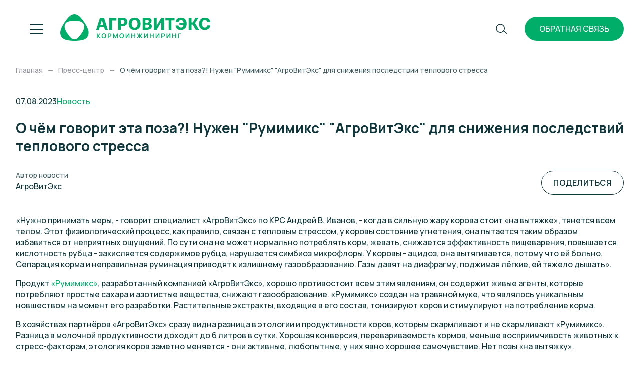

--- FILE ---
content_type: text/html; charset=utf-8
request_url: https://agrovitex.ru/press/o-cem-govorit-eta-poza-nuzen-rumimiks-agroviteks-dlia-snizeniia-posledstvii-teplovogo-stressa
body_size: 12729
content:
<!DOCTYPE html><html lang="ru"><head><meta name="viewport" content="width=device-width"/><meta charSet="utf-8"/><link rel="icon" type="image/svg+xml" href="/favicon.svg"/><link rel="icon" type="image/png" href="/favicon.png"/><link rel="alternate" hrefLang="ru" href="https://agrovitex.ru/press/o-cem-govorit-eta-poza-nuzen-rumimiks-agroviteks-dlia-snizeniia-posledstvii-teplovogo-stressa"/><title>О чём говорит эта поза?! Нужен &quot;Румимикс&quot; &quot;АгроВитЭкс&quot; для снижения последствий теплового стресса</title><meta name="description" content="О чём говорит эта поза?! Нужен &quot;Румимикс&quot; &quot;АгроВитЭкс&quot; для снижения последствий теплового стресса"/><meta name="keywords" content="агровитэкс кормоинжиниринг румимикс тепловойстресс коровы крс апк корм сельскоехозяйство зоотехния"/><meta name="yandex-verification" content="49cb0c4e6f9e28bd"/><meta name="next-head-count" content="9"/><link rel="preload" href="/_next/static/css/1652b1c3d775a86e.css" as="style"/><link rel="stylesheet" href="/_next/static/css/1652b1c3d775a86e.css" data-n-g=""/><link rel="preload" href="/_next/static/css/b9992ce9c3adc9db.css" as="style"/><link rel="stylesheet" href="/_next/static/css/b9992ce9c3adc9db.css"/><link rel="preload" href="/_next/static/css/90cb912682cb0022.css" as="style"/><link rel="stylesheet" href="/_next/static/css/90cb912682cb0022.css"/><link rel="preload" href="/_next/static/css/62e2b6a8a6ad3d4d.css" as="style"/><link rel="stylesheet" href="/_next/static/css/62e2b6a8a6ad3d4d.css"/><noscript data-n-css=""></noscript><script defer="" nomodule="" src="/_next/static/chunks/polyfills-5cd94c89d3acac5f.js"></script><script defer="" src="/_next/static/chunks/175.d936a4552f894e02.js"></script><script defer="" src="/_next/static/chunks/859.023b21fd96a4016a.js"></script><script defer="" src="/_next/static/chunks/344.5cdf03c0e4937013.js"></script><script src="/_next/static/chunks/webpack-27ad713fa1774782.js" defer=""></script><script src="/_next/static/chunks/framework-3581bb99e4b98af8.js" defer=""></script><script src="/_next/static/chunks/main-2b8afdc06d11edb7.js" defer=""></script><script src="/_next/static/chunks/pages/_app-78133bf7b01485b4.js" defer=""></script><script src="/_next/static/chunks/pages/%5B%5B...slugs%5D%5D-2ca3d891ebc130b6.js" defer=""></script><script src="/_next/static/qoiyAl4lNOUQh-FqdsMvj/_buildManifest.js" defer=""></script><script src="/_next/static/qoiyAl4lNOUQh-FqdsMvj/_ssgManifest.js" defer=""></script><script src="/_next/static/qoiyAl4lNOUQh-FqdsMvj/_middlewareManifest.js" defer=""></script></head><body><div id="__next"><header class="j2"><div class="j3"><button class="cm"><span class="cn"><span class="co cp"></span><span class="co cq"></span><span class="co cr"></span></span></button><a class="o j4" href="/"><svg version="1.1" id="Слой_1" xmlns="http://www.w3.org/2000/svg" x="0" y="0" viewBox="0 0 767.22 135.88"><path class="st0" d="M187.12 122.8V98.48h4.07v11.28l9.71-11.28h5l-10.45 11.92 11.16 12.4h-5.17l-10.25-11.35v11.35h-4.07zM223.02 123.31c-2.43 0-4.51-.53-6.25-1.6-1.73-1.06-3.07-2.55-3.99-4.45s-1.39-4.11-1.39-6.62.46-4.72 1.39-6.62c.93-1.9 2.26-3.39 3.99-4.45 1.73-1.06 3.82-1.6 6.25-1.6s4.52.53 6.26 1.6c1.74 1.06 3.07 2.55 4 4.45.93 1.9 1.39 4.11 1.39 6.62s-.46 4.72-1.39 6.62-2.26 3.39-4 4.45c-1.74 1.07-3.83 1.6-6.26 1.6zm0-3.84c1.63.01 2.99-.35 4.08-1.08 1.09-.73 1.9-1.76 2.45-3.09s.82-2.88.82-4.66c0-1.78-.27-3.32-.82-4.64s-1.36-2.33-2.45-3.06-2.45-1.11-4.08-1.13c-1.63-.01-2.99.35-4.07 1.08-1.08.73-1.89 1.76-2.44 3.09-.55 1.33-.82 2.88-.82 4.66 0 1.78.27 3.32.81 4.64.54 1.31 1.35 2.33 2.44 3.07 1.09.72 2.45 1.1 4.08 1.12zM243.12 122.8V98.48h10.05c.24 0 .54.01.91.03.37.02.71.05 1.03.11 1.41.21 2.57.68 3.49 1.4.92.72 1.6 1.63 2.04 2.73.45 1.1.67 2.32.67 3.66 0 1.33-.22 2.54-.67 3.64a6.545 6.545 0 0 1-2.05 2.73c-.92.72-2.08 1.19-3.47 1.4-.32.05-.66.08-1.04.1-.38.02-.68.03-.9.03h-5.98v8.49h-4.08zm4.07-12.29H253c.23 0 .48-.01.76-.03.28-.02.54-.07.78-.13.68-.17 1.21-.47 1.6-.9.39-.43.66-.91.83-1.45.16-.54.24-1.07.24-1.59a5.7 5.7 0 0 0-.24-1.6c-.16-.55-.44-1.03-.83-1.46s-.92-.73-1.6-.9c-.24-.07-.5-.11-.78-.13-.28-.02-.54-.03-.76-.03h-5.81v8.22zM269.75 122.8V98.48h3.67l8.41 17.23 8.41-17.23h3.67v24.32h-3.8v-15.59l-7.46 15.59h-1.62l-7.45-15.59v15.59h-3.83zM313.98 123.31c-2.43 0-4.51-.53-6.25-1.6-1.73-1.06-3.07-2.55-3.99-4.45s-1.39-4.11-1.39-6.62.46-4.72 1.39-6.62c.93-1.9 2.26-3.39 3.99-4.45 1.73-1.06 3.82-1.6 6.25-1.6s4.52.53 6.26 1.6c1.74 1.06 3.07 2.55 4 4.45.93 1.9 1.39 4.11 1.39 6.62s-.46 4.72-1.39 6.62-2.26 3.39-4 4.45c-1.75 1.07-3.83 1.6-6.26 1.6zm0-3.84c1.63.01 2.99-.35 4.08-1.08 1.09-.73 1.9-1.76 2.45-3.09s.82-2.88.82-4.66c0-1.78-.27-3.32-.82-4.64s-1.36-2.33-2.45-3.06-2.45-1.11-4.08-1.13c-1.63-.01-2.99.35-4.07 1.08-1.08.73-1.89 1.76-2.44 3.09-.55 1.33-.82 2.88-.82 4.66 0 1.78.27 3.32.81 4.64.54 1.31 1.35 2.33 2.44 3.07 1.09.72 2.45 1.1 4.08 1.12zM349.47 122.8v-17.14l-11.28 17.14h-4.12V98.48h4.12v17.14l11.28-17.14h4.12v24.32h-4.12zM363.39 122.8V98.48h4.07v10.23h11.52V98.48h4.05v24.32h-4.05v-10.27h-11.52v10.27h-4.07zM390.8 122.8l9.15-12.4-8.44-11.92h4.86l7.51 10.99V98.48h4.07v10.99l7.52-10.99h4.86l-8.44 11.92 9.15 12.4h-5.02l-8.07-11.06v11.06h-4.07v-11.06l-8.06 11.06h-5.02zM444.21 122.8v-17.14l-11.28 17.14h-4.12V98.48h4.12v17.14l11.28-17.14h4.12v24.32h-4.12zM458.13 122.8V98.48h4.07v10.23h11.52V98.48h4.05v24.32h-4.05v-10.27H462.2v10.27h-4.07zM502.97 122.8v-17.14l-11.28 17.14h-4.12V98.48h4.12v17.14l11.28-17.14h4.12v24.32h-4.12zM516.88 122.8V98.48h10.05c.24 0 .54.01.91.03.37.02.71.05 1.03.11 1.41.21 2.57.68 3.49 1.4.92.72 1.6 1.63 2.04 2.73.45 1.1.67 2.32.67 3.66 0 1.33-.22 2.54-.67 3.64a6.545 6.545 0 0 1-2.05 2.73c-.92.72-2.08 1.19-3.47 1.4-.32.05-.66.08-1.04.1-.38.02-.68.03-.9.03h-5.98v8.49h-4.08zm4.07-12.29h5.81c.23 0 .48-.01.76-.03.28-.02.54-.07.78-.13.68-.17 1.21-.47 1.6-.9.39-.43.66-.91.83-1.45.16-.54.24-1.07.24-1.59a5.7 5.7 0 0 0-.24-1.6c-.16-.55-.44-1.03-.83-1.46s-.92-.73-1.6-.9c-.24-.07-.5-.11-.78-.13-.28-.02-.54-.03-.76-.03h-5.81v8.22zM558.91 122.8v-17.14l-11.28 17.14h-4.12V98.48h4.12v17.14l11.28-17.14h4.12v24.32h-4.12zM572.83 122.8V98.48h4.07v10.23h11.52V98.48h4.05v24.32h-4.05v-10.27H576.9v10.27h-4.07zM602.26 122.8V98.48h15.71v3.82h-11.63v20.5h-4.08zM141.81 76.99c-6.03-18.62-27.77-50.41-42.27-64.41C91.03 4.35 81.82-.03 72.41 0c-9.4-.03-18.62 4.35-27.14 12.57C30.77 26.57 9.04 58.36 3 76.98c-8.57 26.46 1.35 47.46 27.03 54.44 10.59 2.88 26.48 4.42 42.37 4.46 15.88-.04 31.78-1.58 42.37-4.46 25.69-6.98 35.61-27.98 27.04-54.43zm-21.25-1.82c-4.18 12.92-19.27 34.98-29.32 44.69-5.91 5.7-12.3 8.74-18.83 8.72-6.53.02-12.92-3.02-18.83-8.72-10.06-9.71-25.14-31.77-29.32-44.69-5.94-18.35.94-32.92 18.76-37.77 7.35-2 18.37-3.06 29.39-3.09 11.02.03 22.05 1.1 29.39 3.09 17.83 4.85 24.71 19.42 18.76 37.77zM349.54 49.26c0 17.5 9.94 31.22 30.59 31.22s30.59-14.22 30.59-31.72-9.94-31.22-30.59-31.22-30.59 14.23-30.59 31.72zm71.63 30.09h21.02c16.87 0 25.93-6.04 25.93-18.5 0-6.92-4.28-10.7-9.94-12.59 4.41-2.39 8.69-7.43 8.69-14.48 0-8.69-4.78-15.11-21.65-15.11h-24.04v60.68zm57.78 0h14.1l23.41-39.65v39.65h13.97V18.67h-13.97l-23.54 39.78V18.67h-13.97v60.68zM202.76 18.67l-19.01 60.68h13.6l3.9-12.59h22.91l4.03 12.59h14.98l-19.26-60.68h-21.15zm92.4 60.68h14.35v-18.5h7.8c15.86 0 25.81-8.56 25.81-22.03 0-11.2-6.67-20.14-23.54-20.14h-24.42v60.67zm443.49 1.13c17.88 0 26.94-10.07 28.32-23.16h-15.11c-1.13 6.55-5.66 11.08-12.34 11.08-9.82 0-14.1-7.55-14.1-19.39s5.29-19.39 13.6-19.39c7.68 0 11.58 4.03 13.09 10.45h15.11c-1.38-13.09-9.69-22.53-27.44-22.53-20.9 0-29.96 14.85-29.96 32.1 0 18 9.82 30.84 28.83 30.84zm-29.21-1.13-19.89-33.86 17.12-26.81h-15.61L678.1 42.09h-6.8V18.67h-14.35v60.68h14.35V52.91h6.04l15.48 26.44h16.62zm-458.84 0h14.35V31.77h22.03v-13.1H250.6v60.68zm114.55-30.34c0-11.83 5.04-20.02 14.98-20.02s14.98 8.18 14.98 20.02-5.04 20.02-14.98 20.02-14.98-8.19-14.98-20.02zm-46.58-18.88c7.3 0 9.57 3.4 9.57 9.19 0 5.92-2.52 10.07-10.95 10.07h-7.68V30.13h9.06zm124.5 22.91c8.43 0 10.7 3.15 10.7 7.68 0 5.29-3.15 8.18-10.45 8.18h-7.8V53.04h7.55zm-.37-23.92c7.05 0 9.82 1.76 9.82 6.92 0 4.91-2.64 8.06-9.57 8.06h-7.43V29.12h7.18zm-230.12 1.26 8.06 25.43h-15.99l7.93-25.43zm325.41-11.71v12.59h16.11v48.09h14.35V31.26h16.11V18.67h-46.57zm71.5 25.18v10.83h21.15c-1.38 8.94-6.29 13.72-13.72 13.72-7.05 0-11.08-4.03-12.59-10.45H589.6c1.38 13.09 9.32 22.53 27.07 22.53 20.9 0 29.96-14.85 29.96-32.1 0-18-9.82-30.84-28.83-30.84-17.88 0-26.56 10.07-27.95 23.16h14.48c1.38-6.67 5.92-11.08 12.84-11.08 8.06 0 12.46 5.04 13.6 14.22h-21.28z"></path></svg></a><div class="le j6"><nav class="lh"><ul class="li"> <li class="lj"><button class="a8 lm">О компании<span class="ba"><svg width="10" height="7" fill="none" xmlns="http://www.w3.org/2000/svg"><path d="m.5 1.242 4.243 4.243 4.242-4.243" stroke="#fff"></path></svg></span></button><div class="lk"><button class="lv" type="button"><svg width="9" height="16" viewBox="0 0 9 16" fill="none" xmlns="http://www.w3.org/2000/svg"><path d="M7.96228 14.9623L0.999999 8L7.96228 1.03772" stroke="#0E353A"></path></svg>Назад</button><ul class="ll"><li class="lj"><a class="" href="/about#our-activity">Наша деятельность</a></li><li class="lj"><a class="" href="/about#our-employees">Наши сотрудники</a></li><li class="lj"><a class="" href="/about#partners">Партнёры</a></li><li class="lj"><a class="" href="/about#career">Карьера</a></li><li class="lj"><a class="" href="/about#certificates">Сертификаты и документы</a></li></ul><div class="ls"><img src="https://agrovitex.ru/api/t/384/448/1/5bdb409149e551160e39e711f26b159f.jpg" alt="1/5bdb409149e551160e39e711f26b159f.jpg"/></div></div><div class="lo"><a class="lt" href="https://agrovitex.ru/api/storage/files/#" download="">Политика конфиденциальности</a><p class="lu">© ООО «АгроВитЭкс», 2009—2026</p></div></li><li class="lj"><a class="" href="/catalog">Продукция</a></li><li class="lj"><a class="" href="/consulting">Консалтинг</a></li><li class="lj"><a class="" href="/suppliers">Поставщикам</a></li><li class="lj"><a class="" href="/contacts">Контакты</a></li><li class="lj"><a class="" href="/press">Пресс-центр</a></li> </ul></nav><div class="lp"><div class="lq"><a class="ky lr" href="tel:+74959260756">+7 495 926-07-56</a></div><ul class="e"><li><a target="_blank" class="lb" href="https://t.me/agrovitex" rel="noreferrer"><svg width="18" height="15" fill="none" xmlns="http://www.w3.org/2000/svg"><path d="M1.163 6.309c4.73-2.054 7.88-3.405 9.453-4.054C15.14.358 16.09.001 16.696.001c.226-.002.447.066.633.195a.73.73 0 0 1 .235.446c.026.21.026.422 0 .632-.186 2.578-1.273 8.804-1.808 11.699-.227 1.216-.673 1.621-1.103 1.662-.948.08-1.662-.625-2.57-1.216-1.426-.933-2.22-1.516-3.615-2.433-1.622-1.053-.568-1.621.348-2.578.243-.243 4.394-4.053 4.475-4.361a.358.358 0 0 0-.08-.284.39.39 0 0 0-.341 0c-.146 0-2.432 1.54-6.835 4.524a3.065 3.065 0 0 1-1.75.648 11.48 11.48 0 0 1-2.522-.6C.75 8.02-.061 7.841.003 7.273c.033-.356.438-.648 1.16-.964Z"></path></svg></a></li><li><a target="_blank" class="lb" href="https://vk.com/public211807255" rel="noreferrer"><svg width="19" height="12" fill="none" xmlns="http://www.w3.org/2000/svg"><path d="M18.207.752c.126-.434 0-.749-.616-.749h-2.016a.882.882 0 0 0-.889.574 17.062 17.062 0 0 1-2.506 4.2c-.476.476-.7.623-.952.623-.133 0-.322-.147-.322-.58V.751c0-.518-.147-.749-.581-.749H7.119a.49.49 0 0 0-.525.47c0 .49.7.601.812 1.987v3.01c0 .658-.119.777-.378.777-.7 0-2.373-2.54-3.374-5.453-.196-.567-.392-.79-.91-.79H.7c-.581 0-.7.272-.7.573 0 .546.7 3.227 3.22 6.77 1.687 2.428 4.067 3.737 6.23 3.737 1.295 0 1.456-.293 1.456-.79V8.459c0-.58.126-.7.532-.7s.826.154 2.037 1.323c1.4 1.4 1.61 2.002 2.394 2.002h2.037c.588 0 .875-.293.7-.867a8.765 8.765 0 0 0-1.722-2.395c-.476-.56-1.19-1.162-1.4-1.47-.21-.308-.217-.56 0-.903 0 0 2.492-3.5 2.751-4.697h-.028Z"></path></svg></a></li></ul></div></div><button class="s j8"><svg width="23" height="21" viewBox="0 0 23 21" fill="none" xmlns="http://www.w3.org/2000/svg"><circle cx="9.143" cy="9.143" stroke="#fff" stroke-width="1.5" r="8.143"></circle><path d="m15.664 14.332 6.667 5.333" stroke="#fff" stroke-width="1.5"></path></svg></button><div class="j9"><a class="j7" href="tel:+74959260756">+7 495 926-07-56</a><button class="j5">Обратная связь</button></div></div></header><main><ol class="g9 k9" itemscope="" itemType="https://schema.org/BreadcrumbList"><li class="ha hb" itemProp="itemListElement" itemscope="" itemType="https://schema.org/ListItem"><a itemProp="item" class="hg" href="/"><span class="hh" itemProp="name">Главная</span></a><meta itemProp="position" content="1"/></li><li class="ha hb hf" itemProp="itemListElement" itemscope="" itemType="https://schema.org/ListItem"><a itemProp="item" class="hg" href="/press"><span class="hh" itemProp="name">Пресс-центр</span></a><meta itemProp="position" content="2"/></li><li class="ha hc" itemProp="itemListElement" itemscope="" itemType="https://schema.org/ListItem"><span class="he" itemProp="name">О чём говорит эта поза?! Нужен &quot;Румимикс&quot; &quot;АгроВитЭкс&quot; для снижения последствий теплового стресса</span><meta itemProp="position" content="3"/></li></ol><section class="iw"><div class="iy"><div class="i8"><div class="i1"><div class="i2 kw"><span>07.08.2023</span><span class="i7">Новость</span></div><div class="i3"><h1 class="i5 k0">О чём говорит эта поза?! Нужен "Румимикс" "АгроВитЭкс" для снижения последствий теплового стресса</h1><div class="i4"><span class="i6 kv">Автор новости</span><span>АгроВитЭкс</span></div><button type="button" class="c6 cy c1 i9">Поделиться</button></div></div></div><div class="ix"><div class="hp i0"><div class="hq k6"><p>«Нужно принимать меры, - говорит специалист «АгроВитЭкс» по КРС Андрей В. Иванов, - когда в сильную жару корова стоит «на вытяжке», тянется всем телом. Этот физиологический процесс, как правило, связан с тепловым стрессом, у коровы состояние угнетения, она пытается таким образом избавиться от неприятных ощущений. По сути она не может нормально потреблять корм, жевать, снижается эффективность пищеварения, повышается кислотность рубца - закисляется содержимое рубца, нарушается симбиоз микрофлоры. У коровы - ацидоз, она вытягивается, потому что ей больно. Сепарация корма и неправильная руминация приводят к излишнему газообразованию. Газы давят на диафрагму, поджимая лёгкие, ей тяжело дышать».</p><p>Продукт <a href="/catalog/rumimiks">«Румимикс»</a>, разработанный компанией «АгроВитЭкс», хорошо противостоит всем этим явлениям, он содержит живые агенты, которые потребляют простые сахара и азотистые вещества, снижают газообразование. «Румимикс» создан на травяной муке, что являлось уникальным новшеством на момент его разработки. Растительные экстракты, входящие в его состав, тонизируют коров и стимулируют на потребление корма.</p><p>В хозяйствах партнёров «АгроВитЭкс» сразу видна разница в этологии и продуктивности коров, которым скармливают и не скармливают «Румимикс». Разница в молочной продуктивности доходит до 6 литров в сутки. Хорошая конверсия, перевариваемость кормов, меньше восприимчивость животных к стресс-факторам, этология коров заметно меняется - они активные, любопытные, у них явно хорошее самочувствие. Нет позы «на вытяжку».<br>&nbsp;<br>«Румимикс» – один из старейших продуктов в линейке компании «АгроВитЭкс», - говорит Андрей В. Иванов. – На российском рынке первый в этой категории с буферными свойствами – живой микс. «Румимикс» своим появлением сам создал категорию рубцовых регуляторов. Многие стремятся сделать продукт с похожими свойствами. Но, пожалуй, «Румимикс» - самый эффективный и сбалансированный продукт в этой категории на рынке, - он так и задумывался. И сегодня таковым и является».</p><figure class="image image_resized image-style-align-left" style="width:52.74%;"><img src="https://agrovitex.ru/api/storage/files/1/b3a0e2153603641df2d6829bd27fe4f6.png"></figure><p>&nbsp;</p></div></div><div class="iz"><a class="c6 c2 cz" href="/press?category=news&amp;filter=krs">КРС</a></div></div></div></section><section class="ff k9" id="press"><h2 class="fg k0">Похожие новости</h2><div class="swiper fy"><div class="swiper-wrapper"><div class="swiper-slide fz"><a class="j1 jt" href="/press/rumimiks-naucno-proizvodstvennye-ispytaniia-korrektora-aktivatora-rubca-pokazali-rost-produktivnosti"><div class="jv"><img class="ju" src="https://agrovitex.ru/api/t/870/1280/1/2bb5ab18e62cc6cbe84fce99cc61fbaa.png" alt="alt"/></div><div class="jw"><time class="jx">13.03.2025</time><span class="jz">«Румимикс» - научно-производственные испытания корректора-активатора рубца показали рост продуктивности</span><div class="jy"><span class="c6 c2 cz">КРС</span></div></div></a></div><div class="swiper-slide fz"><a class="j1 jt" href="/press/osobyi-uxod-i-kormlenie-suxostoinyx-korov-s-kormovymi-dobavkami-agroviteks"><div class="jv"><img class="ju" src="https://agrovitex.ru/api/t/870/1280/1/607a5a1adfbf6b3e3bbdba8294581b85.jpg" alt="alt"/></div><div class="jw"><time class="jx">26.11.2024</time><span class="jz">Особый уход и кормление сухостойных коров - с кормовыми добавками "АгроВитЭкс"</span><div class="jy"><span class="c6 c2 cz">КРС</span></div></div></a></div><div class="swiper-slide fz"><a class="j1 jt" href="/press/ispytaniia-vliianiia-premiksa-viteks-rtrt-agroviteks-na-produktivnost-korov-golstinskoi-porody"><div class="jv"><img class="ju" src="https://agrovitex.ru/api/t/870/1280/1/4b5f5ea342b0d3330e876d242ede9d96.png" alt="alt"/></div><div class="jw"><time class="jx">25.07.2023</time><span class="jz">Испытания влияния премикса "Витекс РТ/РТ+" "АгроВитЭкс" на продуктивность коров голштинской породы</span><div class="jy"><span class="c6 c2 cz">КРС</span></div></div></a></div><div class="swiper-slide fz"><a class="j1 jt" href="/press/rumimiks-agroviteks-pomoshhnik-oplodotvoreniia-korov-v-zarkii-letnii-sezon"><div class="jv"><img class="ju" src="https://agrovitex.ru/api/t/870/1280/1/a20d24e1574772a805dcab400613b03c.png" alt="alt"/></div><div class="jw"><time class="jx">03.07.2023</time><span class="jz">«Румимикс» «АгроВитЭкс» - помощник оплодотворения коров в жаркий летний сезон</span><div class="jy"><span class="c6 c2 cz">КРС</span></div></div></a></div><div class="swiper-slide fz"><a class="j1 jt" href="/press/nepravilnaia-organizaciia-ziznennogo-prostranstva-na-predpriiatiiax-krs-vedet-k-xromote-korov"><div class="jv"><img class="ju" src="https://agrovitex.ru/api/t/870/1280/1/fc5f0dc60ba3dec4f1187748ea90a587.png" alt="alt"/></div><div class="jw"><time class="jx">15.06.2023</time><span class="jz">Неправильная организация жизненного пространства на предприятиях КРС ведёт к хромоте коров</span><div class="jy"><span class="c6 c2 cz">КРС</span></div></div></a></div></div><div class="e6 e2 e4 ev ew"><div class="swiper-scrollbar ez"></div><div class="ey"><div class="swiper-pagination e3"></div><div class="e1"><button class="swiper-navigation-prev e7"><svg width="9" height="16" viewBox="0 0 9 16" fill="none" xmlns="http://www.w3.org/2000/svg"><path d="M7.96 15.077 1 8.115 7.96 1.152" stroke="#0E353A"></path></svg></button><button class="swiper-navigation-next e7"><svg width="9" height="16" viewBox="0 0 9 16" fill="none" xmlns="http://www.w3.org/2000/svg"><path d="M1.04.923 8 7.885 1.04 14.848" stroke="#0E353A"></path></svg></button></div></div></div></div></section></main><footer class="er"><div class="ka"><div class="kc k9"><div><div class="ke k0">Мы в социальных сетях</div><a target="_blank" class="kf" href="https://vk.com/public211807255" rel="noreferrer">@agrovitex_official</a></div><div class="kb"><a class="ap" href="#"><span class="ar">Наверх</span><span class="aq"><svg width="14" height="16" viewBox="0 0 14 16" fill="none" xmlns="http://www.w3.org/2000/svg"><path d="M1 7.0625L7 1.0625L13 7.0625"></path><path d="M6.9375 1V15.5462"></path></svg></span></a></div></div><div class="kg"><div class="kh"><div class="swiper ki"><div class="swiper-wrapper"><div class="swiper-slide kj"><a target="_blank" href="https://vk.com/public211807255" class="kk" rel="noreferrer"><img src="https://agrovitex.ru/api/t/336/336/1/0585d222fc5a5f0aa0079945184b1c43.jpg" alt=""/></a></div><div class="swiper-slide kj"><a target="_blank" href="https://vk.com/public211807255" class="kk" rel="noreferrer"><img src="https://agrovitex.ru/api/t/336/336/1/8a382426d4aa3d11e9a3c122be0c41bb.jpg" alt=""/></a></div><div class="swiper-slide kj"><a target="_blank" href="https://vk.com/public211807255" class="kk" rel="noreferrer"><img src="https://agrovitex.ru/api/t/336/336/1/e1a0062c1aba6f4fb6fa1acff514af51.jpg" alt=""/></a></div><div class="swiper-slide kj"><a target="_blank" href="https://vk.com/public211807255" class="kk" rel="noreferrer"><img src="https://agrovitex.ru/api/t/336/336/1/afe2cc3214878a541c85035a8bb4801d.jpg" alt=""/></a></div><div class="swiper-slide kj"><a target="_blank" href="https://vk.com/public211807255" class="kk" rel="noreferrer"><img src="https://agrovitex.ru/api/t/336/336/1/0325c9d98607d7eef3044533891334fb.jpg" alt=""/></a></div><div class="swiper-slide kj"><a target="_blank" href="https://vk.com/public211807255" class="kk" rel="noreferrer"><img src="https://agrovitex.ru/api/t/336/336/1/212e32c4b45112e5fd01125cc127d36f.jpg" alt=""/></a></div></div></div></div></div></div><div class="h2"><div class="h3 k9"><div class="h4"><div><div class="a6"><div class="a5">Обратная связь</div><p class="a7">Если у вас остались вопросы, напишите нам по адресу info@agrovitex.ru и мы обязательно вам ответим.</p></div><div class="gr gh"><div class="x"><div>Вы успешно отправили сообщение.</div><button type="button" class="c6 cy c1">Отправить ещё одно</button></div><form class="go" action="/form/feedback"><div class="gi"><div class="gj"><input type="text" id="2" name="name" placeholder="Имя" required=""/></div><div class="gj"><input type="email" id="3" name="email" placeholder="E-mail" required=""/></div><div class="gj gs"><textarea id="4" placeholder="Сообщение" name="message" required=""></textarea></div></div><div class="gm"><div class="z gl"><label><input name="agreement" type="checkbox" class="la" required=""/><span class="aa"><svg class="ab" width="12" height="8" fill="none" xmlns="http://www.w3.org/2000/svg"><path d="m1 4 4 3 6-6" stroke="#0E353A"></path></svg></span><span class="ac"><span class="gu">Ознакомлен с <a href="https://agrovitex.ru/api/storage/files/1/0fa6b9e549a3342587b8cefabf7785a9.rtf" download="Политика конфиденциальности">политикой конфиденциальности</a> и даю согласие на обработку персональных данных</span></span></label></div><button type="submit" class="c6 cy c1 gk">Отправить</button></div></form></div></div></div><div class="ia"><div class="h9"><div class="ic"><ul class="g"><li class="h"><a class="" href="/about">О компании</a></li><li class="h"><a class="" href="/catalog">Продукция</a></li><li class="h"><a class="" href="/consulting">Консалтинг</a></li><li class="h"><a class="" href="/suppliers">Поставщикам</a></li><li class="h"><a class="" href="/contacts">Контакты</a></li><li class="h"><a class="" href="/press">Пресс-центр</a></li></ul></div><div class="h5"><div class="h6"><a class="h7 k4" href="tel:+74959260756">+7 495 926-07-56</a></div><ul class="e if"><li><a target="_blank" class="lb" href="https://t.me/agrovitex" rel="noreferrer"><svg width="18" height="15" fill="none" xmlns="http://www.w3.org/2000/svg"><path d="M1.163 6.309c4.73-2.054 7.88-3.405 9.453-4.054C15.14.358 16.09.001 16.696.001c.226-.002.447.066.633.195a.73.73 0 0 1 .235.446c.026.21.026.422 0 .632-.186 2.578-1.273 8.804-1.808 11.699-.227 1.216-.673 1.621-1.103 1.662-.948.08-1.662-.625-2.57-1.216-1.426-.933-2.22-1.516-3.615-2.433-1.622-1.053-.568-1.621.348-2.578.243-.243 4.394-4.053 4.475-4.361a.358.358 0 0 0-.08-.284.39.39 0 0 0-.341 0c-.146 0-2.432 1.54-6.835 4.524a3.065 3.065 0 0 1-1.75.648 11.48 11.48 0 0 1-2.522-.6C.75 8.02-.061 7.841.003 7.273c.033-.356.438-.648 1.16-.964Z"></path></svg></a></li><li><a target="_blank" class="lb" href="https://vk.com/public211807255" rel="noreferrer"><svg width="19" height="12" fill="none" xmlns="http://www.w3.org/2000/svg"><path d="M18.207.752c.126-.434 0-.749-.616-.749h-2.016a.882.882 0 0 0-.889.574 17.062 17.062 0 0 1-2.506 4.2c-.476.476-.7.623-.952.623-.133 0-.322-.147-.322-.58V.751c0-.518-.147-.749-.581-.749H7.119a.49.49 0 0 0-.525.47c0 .49.7.601.812 1.987v3.01c0 .658-.119.777-.378.777-.7 0-2.373-2.54-3.374-5.453-.196-.567-.392-.79-.91-.79H.7c-.581 0-.7.272-.7.573 0 .546.7 3.227 3.22 6.77 1.687 2.428 4.067 3.737 6.23 3.737 1.295 0 1.456-.293 1.456-.79V8.459c0-.58.126-.7.532-.7s.826.154 2.037 1.323c1.4 1.4 1.61 2.002 2.394 2.002h2.037c.588 0 .875-.293.7-.867a8.765 8.765 0 0 0-1.722-2.395c-.476-.56-1.19-1.162-1.4-1.47-.21-.308-.217-.56 0-.903 0 0 2.492-3.5 2.751-4.697h-.028Z"></path></svg></a></li></ul></div></div><div class="h8"><a class="ib" href="https://agrovitex.ru/api/storage/files/#" download="">Пользовательское соглашение</a><a class="ib" href="https://agrovitex.ru/api/storage/files/#" download="">Политика конфиденциальности</a><div class="ie"><a class="ap" href="#"><span class="aq"><svg width="14" height="16" viewBox="0 0 14 16" fill="none" xmlns="http://www.w3.org/2000/svg"><path d="M1 7.0625L7 1.0625L13 7.0625"></path><path d="M6.9375 1V15.5462"></path></svg></span></a></div></div></div></div><div class="b7"><div class="ca k9"><p>© ООО «АгроВитЭкс», 2009—2026</p><a target="_blank" class="b8" href="https://www.os-design.ru/" rel="noreferrer"><p class="cb">Сделано в</p><svg class="b9" width="98" height="14" fill="none" xmlns="http://www.w3.org/2000/svg"><path d="M7.795.96C4.255.96.612 3.929.612 7.619a3.758 3.758 0 0 0 3.825 4.08 4.592 4.592 0 0 0 4.577-4.395 2.354 2.354 0 0 0-2.232-2.576 2.685 2.685 0 0 0-2.033.972l.064.047c.426-.392.98-.615 1.56-.63A1.782 1.782 0 0 1 8.17 6.998a3.177 3.177 0 0 1-3.164 3.03A2.35 2.35 0 0 1 2.6 7.533c0-2.25 2.298-4.13 4.46-4.13a3.728 3.728 0 0 1 3.71 3.918c0 3.41-3.187 6.106-6.533 6.106a5.437 5.437 0 0 1-1.28-.149l-.036.052a5.845 5.845 0 0 0 2.764.668 7.877 7.877 0 0 0 7.638-7.554A5.357 5.357 0 0 0 7.795.96ZM20.257 11.264a5.068 5.068 0 0 0 3.156-.727 2.1 2.1 0 0 0 .834-1.705 1.995 1.995 0 0 0-1.596-1.978v-.022a1.827 1.827 0 0 0 1.31-1.705 1.743 1.743 0 0 0-.951-1.587 4.436 4.436 0 0 0-2.374-.452c-.786-.005-1.57.053-2.347.176v7.877c.652.088 1.31.13 1.968.123Zm-.166-6.79c.255-.052.514-.072.774-.06.82 0 1.286.319 1.286.927 0 .607-.501.99-1.467.99h-.593V4.474Zm0 3.156h.617c.903 0 1.633.323 1.633 1.13 0 .85-.726 1.17-1.549 1.17-.234.01-.47-.002-.702-.035l.001-2.265Zm7.41.602h.848l1.44 2.943h1.976l-1.67-3.452v-.035a2.396 2.396 0 0 0 1.448-2.137c0-1.309-.947-2.466-3.424-2.466-.81-.01-1.619.05-2.418.176v7.914h1.8V8.232Zm0-3.727a3.51 3.51 0 0 1 .825-.061c.833 0 1.334.45 1.334 1.178 0 .727-.449 1.303-1.51 1.303h-.649v-2.42Zm7.305 4.607h2.307l.619 2.063h1.956l-2.503-8.032h-2.372l-2.456 8.032h1.883l.566-2.063Zm.75-3.061c.122-.465.251-1.073.359-1.546h.037c.117.46.259 1.07.393 1.546l.501 1.705h-1.775l.486-1.705Zm6.946 5.124h-1.673V3.143h2.121l1.668 2.945c.491.891.93 1.811 1.312 2.754h.024a32.869 32.869 0 0 1-.143-3.362V3.143h1.669v8.032h-1.906l-1.716-3.096a27.915 27.915 0 0 1-1.393-2.837h-.05c.06 1.07.083 2.206.083 3.51l.004 2.423Zm12.547-.952a4.096 4.096 0 0 0 1.322-3.252 3.601 3.601 0 0 0-1.355-3.056 5.206 5.206 0 0 0-3.301-.83c-.819-.009-1.636.05-2.445.176v7.877a15.12 15.12 0 0 0 2.063.121 5.79 5.79 0 0 0 3.716-1.031v-.005Zm-3.967-5.672c.27-.054.545-.079.82-.072a2.295 2.295 0 0 1 2.553 2.55 2.502 2.502 0 0 1-2.74 2.814 3.279 3.279 0 0 1-.633-.037V4.55Zm11.68 6.619h-5.116V3.138h4.945v1.49h-3.134v1.668h2.596v1.477h-2.596v1.905h3.302l.002 1.492Zm.855 0 2.323-4.063-2.241-3.969h2.088l.702 1.467c.242.488.417.882.608 1.332h.023c.195-.511.349-.865.55-1.332l.68-1.467h2.073L68.16 7.06l2.382 4.112h-2.097l-.727-1.453c-.301-.557-.486-.978-.715-1.443h-.021c-.169.465-.373.886-.635 1.443l-.655 1.453-2.075-.002Zm9.845-2.88c.205.035.413.05.621.048a3.822 3.822 0 0 0 2.619-.847 2.533 2.533 0 0 0 .73-1.906 2.29 2.29 0 0 0-.85-1.845 3.788 3.788 0 0 0-2.463-.656 14.674 14.674 0 0 0-2.455.166v7.924h1.798V8.291Zm0-3.769c.247-.047.499-.066.75-.058.92 0 1.421.443 1.421 1.177 0 .815-.602 1.298-1.564 1.298a2.637 2.637 0 0 1-.607-.047v-2.37Zm10.32 6.649h-5.115V3.138h4.948v1.49h-3.133v1.668h2.594v1.477h-2.594v1.905h3.3v1.492Zm10.213-6.507h-2.17V3.138h6.173v1.525h-2.193v6.507H94l-.005-6.507Zm-6.82 3.564h.848l1.44 2.943h1.98L89.77 7.719v-.037a2.393 2.393 0 0 0 1.447-2.136c0-1.309-.945-2.466-3.421-2.466-.811-.009-1.62.05-2.422.176v7.914h1.806l-.005-2.943Zm0-3.727a3.49 3.49 0 0 1 .823-.061c.837 0 1.336.45 1.336 1.178 0 .727-.447 1.303-1.51 1.303h-.65V4.5Z"></path></svg></a></div></div></div></footer><noscript><iframe src="https://www.googletagmanager.com/ns.html?id=GTM-MQTFQQT" height="0" width="0" style="display:none;visibility:hidden"></iframe></noscript></div><script id="__NEXT_DATA__" type="application/json">{"props":{"pageProps":{"page":{"head":{"title":"О чём говорит эта поза?! Нужен \"Румимикс\" \"АгроВитЭкс\" для снижения последствий теплового стресса","meta":[{"name":"description","content":"О чём говорит эта поза?! Нужен \"Румимикс\" \"АгроВитЭкс\" для снижения последствий теплового стресса","id":"1"},{"name":"keywords","content":"агровитэкс кормоинжиниринг румимикс тепловойстресс коровы крс апк корм сельскоехозяйство зоотехния","id":"2"}]},"blocks":[{"is":"breadcrumbs","props":[]},{"is":"press-details","props":{"tags":[{"slug":"press?category=news\u0026filter=krs","title":"КРС"}],"date":"07.08.2023","type":"Новость","title":"О чём говорит эта поза?! Нужен \"Румимикс\" \"АгроВитЭкс\" для снижения последствий теплового стресса","author":{"title":"Автор новости","name":"АгроВитЭкс"},"share":{"title":"Вы можете поделиться материалами нашего пресс-центра в своих социальных сетях.","media":{"type":"image","src":"https://agrovitex.ru/api/t/384/448/1/b42903c36b0cec94a5f0f4c33e21b5e4.jpg","alt":"alt"},"button":{"title":"Поделиться"},"caption":"Надеемся, наши статьи будут вам полезны."},"wysiwyg":{"blocks":[{"is":"text","props":{"text":"\u003cp\u003e«Нужно принимать меры, - говорит специалист «АгроВитЭкс» по КРС Андрей В. Иванов, - когда в сильную жару корова стоит «на вытяжке», тянется всем телом. Этот физиологический процесс, как правило, связан с тепловым стрессом, у коровы состояние угнетения, она пытается таким образом избавиться от неприятных ощущений. По сути она не может нормально потреблять корм, жевать, снижается эффективность пищеварения, повышается кислотность рубца - закисляется содержимое рубца, нарушается симбиоз микрофлоры. У коровы - ацидоз, она вытягивается, потому что ей больно. Сепарация корма и неправильная руминация приводят к излишнему газообразованию. Газы давят на диафрагму, поджимая лёгкие, ей тяжело дышать».\u003c/p\u003e\u003cp\u003eПродукт \u003ca href=\"/catalog/rumimiks\"\u003e«Румимикс»\u003c/a\u003e, разработанный компанией «АгроВитЭкс», хорошо противостоит всем этим явлениям, он содержит живые агенты, которые потребляют простые сахара и азотистые вещества, снижают газообразование. «Румимикс» создан на травяной муке, что являлось уникальным новшеством на момент его разработки. Растительные экстракты, входящие в его состав, тонизируют коров и стимулируют на потребление корма.\u003c/p\u003e\u003cp\u003eВ хозяйствах партнёров «АгроВитЭкс» сразу видна разница в этологии и продуктивности коров, которым скармливают и не скармливают «Румимикс». Разница в молочной продуктивности доходит до 6 литров в сутки. Хорошая конверсия, перевариваемость кормов, меньше восприимчивость животных к стресс-факторам, этология коров заметно меняется - они активные, любопытные, у них явно хорошее самочувствие. Нет позы «на вытяжку».\u003cbr\u003e\u0026nbsp;\u003cbr\u003e«Румимикс» – один из старейших продуктов в линейке компании «АгроВитЭкс», - говорит Андрей В. Иванов. – На российском рынке первый в этой категории с буферными свойствами – живой микс. «Румимикс» своим появлением сам создал категорию рубцовых регуляторов. Многие стремятся сделать продукт с похожими свойствами. Но, пожалуй, «Румимикс» - самый эффективный и сбалансированный продукт в этой категории на рынке, - он так и задумывался. И сегодня таковым и является».\u003c/p\u003e\u003cfigure class=\"image image_resized image-style-align-left\" style=\"width:52.74%;\"\u003e\u003cimg src=\"https://agrovitex.ru/api/storage/files/1/b3a0e2153603641df2d6829bd27fe4f6.png\"\u003e\u003c/figure\u003e\u003cp\u003e\u0026nbsp;\u003c/p\u003e"}}]}}},{"is":"press","props":{"anchorId":"press","title":"Похожие новости","slides":[{"media":{"type":"image","src":"https://agrovitex.ru/api/t/870/1280/1/2bb5ab18e62cc6cbe84fce99cc61fbaa.png","alt":"alt"},"title":"«Румимикс» - научно-производственные испытания корректора-активатора рубца показали рост продуктивности","date":"13.03.2025","slug":"rumimiks-naucno-proizvodstvennye-ispytaniia-korrektora-aktivatora-rubca-pokazali-rost-produktivnosti","tagline":[{"title":"КРС"}]},{"media":{"type":"image","src":"https://agrovitex.ru/api/t/870/1280/1/607a5a1adfbf6b3e3bbdba8294581b85.jpg","alt":"alt"},"title":"Особый уход и кормление сухостойных коров - с кормовыми добавками \"АгроВитЭкс\"","date":"26.11.2024","slug":"osobyi-uxod-i-kormlenie-suxostoinyx-korov-s-kormovymi-dobavkami-agroviteks","tagline":[{"title":"КРС"}]},{"media":{"type":"image","src":"https://agrovitex.ru/api/t/870/1280/1/4b5f5ea342b0d3330e876d242ede9d96.png","alt":"alt"},"title":"Испытания влияния премикса \"Витекс РТ/РТ+\" \"АгроВитЭкс\" на продуктивность коров голштинской породы","date":"25.07.2023","slug":"ispytaniia-vliianiia-premiksa-viteks-rtrt-agroviteks-na-produktivnost-korov-golstinskoi-porody","tagline":[{"title":"КРС"}]},{"media":{"type":"image","src":"https://agrovitex.ru/api/t/870/1280/1/a20d24e1574772a805dcab400613b03c.png","alt":"alt"},"title":"«Румимикс» «АгроВитЭкс» - помощник оплодотворения коров в жаркий летний сезон","date":"03.07.2023","slug":"rumimiks-agroviteks-pomoshhnik-oplodotvoreniia-korov-v-zarkii-letnii-sezon","tagline":[{"title":"КРС"}]},{"media":{"type":"image","src":"https://agrovitex.ru/api/t/870/1280/1/fc5f0dc60ba3dec4f1187748ea90a587.png","alt":"alt"},"title":"Неправильная организация жизненного пространства на предприятиях КРС ведёт к хромоте коров","date":"15.06.2023","slug":"nepravilnaia-organizaciia-ziznennogo-prostranstva-na-predpriiatiiax-krs-vedet-k-xromote-korov","tagline":[{"title":"КРС"}]}]}}],"meta":{"headerType":"solid"}},"settings":{"head":{"title":"","meta":[{"name":"","content":"","id":"1"}]},"pageCodeToInfo":{"home":{"title":"Главная","slug":"/"},"about":{"title":"О компании","slug":"about"},"catalog":{"title":"Продукция","slug":"catalog"},"consulting":{"title":"Консалтинг","slug":"consulting"},"suppliers":{"title":"Поставщикам","slug":"suppliers"},"contacts":{"title":"Контакты","slug":"contacts"},"press":{"title":"Пресс-центр","slug":"press"},"documents":{"title":"Документы","slug":"documents"}},"navigation":[{"title":"О компании","slug":"about","submenu":{"media":{"type":"image","src":"https://agrovitex.ru/api/t/384/448/1/5bdb409149e551160e39e711f26b159f.jpg","alt":"1/5bdb409149e551160e39e711f26b159f.jpg"},"items":[{"title":"Наша деятельность","slug":"/about#our-activity"},{"title":"Наши сотрудники","slug":"/about#our-employees"},{"title":"Партнёры","slug":"/about#partners"},{"title":"Карьера","slug":"/about#career"},{"title":"Сертификаты и документы","slug":"/about#certificates"}]}},{"title":"Продукция","slug":"catalog"},{"title":"Консалтинг","slug":"consulting"},{"title":"Поставщикам","slug":"suppliers"},{"title":"Контакты","slug":"contacts"},{"title":"Пресс-центр","slug":"press"}],"contacts":{"phone":{"title":"+7 495 926-07-56","href":"tel:+74959260756"},"email":{"title":"info@agrovitex.ru","href":"mailto:info@agrovitex.ru"}},"photoFeed":{"title":"Мы в социальных сетях","link":{"title":"@agrovitex_official","href":"https://vk.com/public211807255"},"items":[{"link":{"href":"https://vk.com/public211807255"},"media":{"type":"image","src":"https://agrovitex.ru/api/t/336/336/1/0585d222fc5a5f0aa0079945184b1c43.jpg","alt":""}},{"link":{"href":"https://vk.com/public211807255"},"media":{"type":"image","src":"https://agrovitex.ru/api/t/336/336/1/8a382426d4aa3d11e9a3c122be0c41bb.jpg","alt":""}},{"link":{"href":"https://vk.com/public211807255"},"media":{"type":"image","src":"https://agrovitex.ru/api/t/336/336/1/e1a0062c1aba6f4fb6fa1acff514af51.jpg","alt":""}},{"link":{"href":"https://vk.com/public211807255"},"media":{"type":"image","src":"https://agrovitex.ru/api/t/336/336/1/afe2cc3214878a541c85035a8bb4801d.jpg","alt":""}},{"link":{"href":"https://vk.com/public211807255"},"media":{"type":"image","src":"https://agrovitex.ru/api/t/336/336/1/0325c9d98607d7eef3044533891334fb.jpg","alt":""}},{"link":{"href":"https://vk.com/public211807255"},"media":{"type":"image","src":"https://agrovitex.ru/api/t/336/336/1/212e32c4b45112e5fd01125cc127d36f.jpg","alt":""}}]},"socialLinks":[{"href":"https://t.me/agrovitex","type":"tg"},{"href":"https://vk.com/public211807255","type":"vk"}],"copyright":"© ООО «АгроВитЭкс», 2009—2026","userAgreement":{"title":"Пользовательское соглашение","href":"https://agrovitex.ru/api/storage/files/#","downloadName":""},"privacyPolicy":{"title":"Политика конфиденциальности","href":"https://agrovitex.ru/api/storage/files/#","downloadName":""},"feedback":{"title":"Обратная связь","text":"Если у вас остались вопросы, напишите нам по адресу info@agrovitex.ru и мы обязательно вам ответим.","form":{"clickEvent":"form-obratnaya-svyaz","button":{"title":"Отправить"},"path":"feedback","privacy":"Ознакомлен с \u003ca href=\"https://agrovitex.ru/api/storage/files/1/0fa6b9e549a3342587b8cefabf7785a9.rtf\" download=\"Политика конфиденциальности\"\u003eполитикой конфиденциальности\u003c/a\u003e и даю согласие на обработку персональных данных","errorMessage":{"text":"Не получилось отправить сообщение. Попробуйте еще раз.","button":{"title":"Попробовать ещё"}},"successMessage":{"text":"Вы успешно отправили сообщение.","button":{"title":"Отправить ещё одно"}},"fields":[{"component":"text","type":"text","name":"name","placeholder":"Имя","required":true,"id":"2"},{"component":"text","type":"email","name":"email","placeholder":"E-mail","required":true,"id":"3"},{"component":"textarea","name":"message","placeholder":"Сообщение","required":true,"id":"4"}]}},"scripts":[{"type":"inline","content":"\n   (function(m,e,t,r,i,k,a){m[i]=m[i]||function(){(m[i].a=m[i].a||[]).push(arguments)};\n   m[i].l=1*new Date();\n   for (var j = 0; j \u003c document.scripts.length; j++) {if (document.scripts[j].src === r) { return; }}\n   k=e.createElement(t),a=e.getElementsByTagName(t)[0],k.async=1,k.src=r,a.parentNode.insertBefore(k,a)})\n   (window, document, \"script\", \"https://mc.yandex.ru/metrika/tag.js\", \"ym\");\n\n   ym(99820677, \"init\", {\n        clickmap:true,\n        trackLinks:true,\n        accurateTrackBounce:true\n   });\n"}],"currentPageInfo":{"title":"О чём говорит эта поза?! Нужен \"Румимикс\" \"АгроВитЭкс\" для снижения последствий теплового стресса"}}},"__N_SSP":true},"page":"/[[...slugs]]","query":{"slugs":["press","o-cem-govorit-eta-poza-nuzen-rumimiks-agroviteks-dlia-snizeniia-posledstvii-teplovogo-stressa"]},"buildId":"qoiyAl4lNOUQh-FqdsMvj","isFallback":false,"dynamicIds":[7175,3859,6456],"gssp":true,"customServer":true,"locale":"ru","locales":["ru"],"defaultLocale":"ru","scriptLoader":[]}</script><noscript><iframe src="https://www.googletagmanager.com/ns.html?id=GTM-MQTFQQT" height="0" width="0" style="display:none;visibility:hidden"></iframe></noscript><script>(function(w,d,s,l,i){w[l]=w[l]||[];w[l].push({'gtm.start':
new Date().getTime(),event:'gtm.js'});var f=d.getElementsByTagName(s)[0],
j=d.createElement(s),dl=l!='dataLayer'?'&l='+l:'';j.async=true;j.src=
'https://www.googletagmanager.com/gtm.js?id='+i+dl;f.parentNode.insertBefore(j,f);
})(window,document,'script','dataLayer','GTM-MQTFQQT');
</script></body></html>

--- FILE ---
content_type: text/css; charset=UTF-8
request_url: https://agrovitex.ru/_next/static/css/1652b1c3d775a86e.css
body_size: 10064
content:
@import"https://fonts.googleapis.com/css2?family=Manrope:wght@500;600;700;800&display=swap";@font-face{font-family:swiper-icons;src:url("data:application/font-woff;charset=utf-8;base64, [base64]//wADZ2x5ZgAAAywAAADMAAAD2MHtryVoZWFkAAABbAAAADAAAAA2E2+eoWhoZWEAAAGcAAAAHwAAACQC9gDzaG10eAAAAigAAAAZAAAArgJkABFsb2NhAAAC0AAAAFoAAABaFQAUGG1heHAAAAG8AAAAHwAAACAAcABAbmFtZQAAA/gAAAE5AAACXvFdBwlwb3N0AAAFNAAAAGIAAACE5s74hXjaY2BkYGAAYpf5Hu/j+W2+MnAzMYDAzaX6QjD6/4//Bxj5GA8AuRwMYGkAPywL13jaY2BkYGA88P8Agx4j+/8fQDYfA1AEBWgDAIB2BOoAeNpjYGRgYNBh4GdgYgABEMnIABJzYNADCQAACWgAsQB42mNgYfzCOIGBlYGB0YcxjYGBwR1Kf2WQZGhhYGBiYGVmgAFGBiQQkOaawtDAoMBQxXjg/wEGPcYDDA4wNUA2CCgwsAAAO4EL6gAAeNpj2M0gyAACqxgGNWBkZ2D4/wMA+xkDdgAAAHjaY2BgYGaAYBkGRgYQiAHyGMF8FgYHIM3DwMHABGQrMOgyWDLEM1T9/w8UBfEMgLzE////P/5//f/V/xv+r4eaAAeMbAxwIUYmIMHEgKYAYjUcsDAwsLKxc3BycfPw8jEQA/[base64]/uznmfPFBNODM2K7MTQ45YEAZqGP81AmGGcF3iPqOop0r1SPTaTbVkfUe4HXj97wYE+yNwWYxwWu4v1ugWHgo3S1XdZEVqWM7ET0cfnLGxWfkgR42o2PvWrDMBSFj/IHLaF0zKjRgdiVMwScNRAoWUoH78Y2icB/yIY09An6AH2Bdu/UB+yxopYshQiEvnvu0dURgDt8QeC8PDw7Fpji3fEA4z/PEJ6YOB5hKh4dj3EvXhxPqH/SKUY3rJ7srZ4FZnh1PMAtPhwP6fl2PMJMPDgeQ4rY8YT6Gzao0eAEA409DuggmTnFnOcSCiEiLMgxCiTI6Cq5DZUd3Qmp10vO0LaLTd2cjN4fOumlc7lUYbSQcZFkutRG7g6JKZKy0RmdLY680CDnEJ+UMkpFFe1RN7nxdVpXrC4aTtnaurOnYercZg2YVmLN/d/gczfEimrE/fs/bOuq29Zmn8tloORaXgZgGa78yO9/cnXm2BpaGvq25Dv9S4E9+5SIc9PqupJKhYFSSl47+Qcr1mYNAAAAeNptw0cKwkAAAMDZJA8Q7OUJvkLsPfZ6zFVERPy8qHh2YER+3i/BP83vIBLLySsoKimrqKqpa2hp6+jq6RsYGhmbmJqZSy0sraxtbO3sHRydnEMU4uR6yx7JJXveP7WrDycAAAAAAAH//wACeNpjYGRgYOABYhkgZgJCZgZNBkYGLQZtIJsFLMYAAAw3ALgAeNolizEKgDAQBCchRbC2sFER0YD6qVQiBCv/H9ezGI6Z5XBAw8CBK/m5iQQVauVbXLnOrMZv2oLdKFa8Pjuru2hJzGabmOSLzNMzvutpB3N42mNgZGBg4GKQYzBhYMxJLMlj4GBgAYow/P/PAJJhLM6sSoWKfWCAAwDAjgbRAAB42mNgYGBkAIIbCZo5IPrmUn0hGA0AO8EFTQAA");font-weight:400;font-style:normal}:root{--swiper-theme-color:#007aff}.swiper{margin-left:auto;margin-right:auto;position:relative;overflow:hidden;list-style:none;padding:0;z-index:1}.swiper-vertical>.swiper-wrapper{flex-direction:column}.swiper-wrapper{position:relative;width:100%;height:100%;z-index:1;display:flex;transition-property:transform;box-sizing:content-box}.swiper-android .swiper-slide,.swiper-wrapper{transform:translateZ(0)}.swiper-pointer-events{touch-action:pan-y}.swiper-pointer-events.swiper-vertical{touch-action:pan-x}.swiper-slide{flex-shrink:0;width:100%;height:100%;position:relative;transition-property:transform}.swiper-slide-invisible-blank{visibility:hidden}.swiper-autoheight,.swiper-autoheight .swiper-slide{height:auto}.swiper-autoheight .swiper-wrapper{align-items:flex-start;transition-property:transform,height}.swiper-backface-hidden .swiper-slide{transform:translateZ(0);-webkit-backface-visibility:hidden;backface-visibility:hidden}.swiper-3d,.swiper-3d.swiper-css-mode .swiper-wrapper{perspective:1200px}.swiper-3d .swiper-cube-shadow,.swiper-3d .swiper-slide,.swiper-3d .swiper-slide-shadow,.swiper-3d .swiper-slide-shadow-bottom,.swiper-3d .swiper-slide-shadow-left,.swiper-3d .swiper-slide-shadow-right,.swiper-3d .swiper-slide-shadow-top,.swiper-3d .swiper-wrapper{transform-style:preserve-3d}.swiper-3d .swiper-slide-shadow,.swiper-3d .swiper-slide-shadow-bottom,.swiper-3d .swiper-slide-shadow-left,.swiper-3d .swiper-slide-shadow-right,.swiper-3d .swiper-slide-shadow-top{position:absolute;left:0;top:0;width:100%;height:100%;pointer-events:none;z-index:10}.swiper-3d .swiper-slide-shadow{background:rgba(0,0,0,.15)}.swiper-3d .swiper-slide-shadow-left{background-image:linear-gradient(270deg,rgba(0,0,0,.5),transparent)}.swiper-3d .swiper-slide-shadow-right{background-image:linear-gradient(90deg,rgba(0,0,0,.5),transparent)}.swiper-3d .swiper-slide-shadow-top{background-image:linear-gradient(0deg,rgba(0,0,0,.5),transparent)}.swiper-3d .swiper-slide-shadow-bottom{background-image:linear-gradient(180deg,rgba(0,0,0,.5),transparent)}.swiper-css-mode>.swiper-wrapper{overflow:auto;scrollbar-width:none;-ms-overflow-style:none}.swiper-css-mode>.swiper-wrapper::-webkit-scrollbar{display:none}.swiper-css-mode>.swiper-wrapper>.swiper-slide{scroll-snap-align:start start}.swiper-horizontal.swiper-css-mode>.swiper-wrapper{-ms-scroll-snap-type:x mandatory;scroll-snap-type:x mandatory}.swiper-vertical.swiper-css-mode>.swiper-wrapper{-ms-scroll-snap-type:y mandatory;scroll-snap-type:y mandatory}.swiper-centered>.swiper-wrapper:before{content:"";flex-shrink:0;order:9999}.swiper-centered.swiper-horizontal>.swiper-wrapper>.swiper-slide:first-child{-webkit-margin-start:var(--swiper-centered-offset-before);margin-inline-start:var(--swiper-centered-offset-before)}.swiper-centered.swiper-horizontal>.swiper-wrapper:before{height:100%;min-height:1px;width:var(--swiper-centered-offset-after)}.swiper-centered.swiper-vertical>.swiper-wrapper>.swiper-slide:first-child{-webkit-margin-before:var(--swiper-centered-offset-before);margin-block-start:var(--swiper-centered-offset-before)}.swiper-centered.swiper-vertical>.swiper-wrapper:before{width:100%;min-width:1px;height:var(--swiper-centered-offset-after)}.swiper-centered>.swiper-wrapper>.swiper-slide{scroll-snap-align:center center}:root{--grid-laptop-small-column:444px;--grid-laptop-big-column:1147px}@media(min-width:1440px){:root{--grid-side-gap:3.47222vw}}@media(max-width:1439px)and (min-width:744px){:root{--grid-side-gap:32px}}@media(max-width:743px){:root{--grid-side-gap:20px}}:root{--header-height:var(--computed-header-height,var(--min-header-height));--min-header-height:116px}*,:after,:before{box-sizing:border-box}blockquote,body,dd,dl,figure,h1,h2,h3,h4,ol,p,ul{margin:0}ol,ul{padding:0;list-style:none}html:focus-within{scroll-behavior:smooth}body{min-height:100vh;line-height:1.5;text-rendering:optimizeSpeed}a{text-decoration:none;-webkit-text-decoration-skip:ink;text-decoration-skip-ink:auto}a,button{color:inherit;-webkit-appearance:none;-moz-appearance:none;appearance:none}button{display:inline-flex;justify-content:center;align-items:center;margin:0;padding:0;border:none;background:hsla(0,0%,100%,0);font:inherit;cursor:pointer}button,img,picture{-webkit-user-select:none;-moz-user-select:none;-ms-user-select:none;user-select:none}img,picture{display:block;max-width:100%;height:auto}input,select,textarea{display:block;margin:0;font:inherit}@media(prefers-reduced-motion:reduce){html:focus-within{scroll-behavior:auto}*,:after,:before{transition-duration:.01ms!important;-webkit-animation-duration:.01ms!important;animation-duration:.01ms!important;-webkit-animation-iteration-count:1!important;animation-iteration-count:1!important;scroll-behavior:auto!important}}body,html{color:#0e353a;font-family:Manrope,sans-serif;height:100%;font-weight:500;font-size:16px;line-height:22px;scroll-padding-top:var(--header-height);width:100%}[data-scroll-lock] body{overflow:hidden;padding-right:var(--scrollbar-compensation,0)}#__next{display:flex;flex-direction:column;min-height:100%}main{flex-grow:1}[data-header-state*=transparent] main{margin-top:calc(var(--header-height)*-1)}.ReactModal__Overlay{opacity:0;transition:opacity .3s ease-in-out}.ReactModal__Overlay--after-open{opacity:1}.ReactModal__Overlay--before-close{opacity:0}.ap{display:grid;grid-auto-flow:column;align-items:center;grid-gap:10px;gap:10px}.ap:hover .aq{border-color:#00ad69;stroke:#00ad69}.ap:hover .ar{color:#00ad69}.ar{text-transform:uppercase;font-weight:600;font-size:14px;line-height:18px;color:#0e353a;transition:.3s ease;transition-property:color}.aq{width:40px;height:40px;display:flex;justify-content:center;align-items:center;border-radius:50%;border:1px solid #0e353a;transition:.3s ease;transition-property:border-color;stroke:#0e353a}.aq svg{transition:.3s ease;transition-property:stroke;stroke:inherit}.eh video,video.eh{-o-object-fit:cover;object-fit:cover}.ei{position:relative}.ei .ej{opacity:0;pointer-events:none}.ei.ek:hover .ej{opacity:1;pointer-events:all}.ei.ek .el{opacity:0;pointer-events:none}.em{position:absolute;top:50%;left:50%;display:grid;transform:translate(-50%,-50%)}.em>*{grid-area:1/-1}.en{transition-property:opacity;transition-duration:.3s;transition-timing-function:ease}@media(min-width:1440px){.en{width:72px;height:72px}}@media(max-width:1439px)and (min-width:744px){.en{width:55px;height:55px}}@media(max-width:743px){.en{width:40px;height:40px}}.en path{transition-property:fill;transition-duration:.3s;transition-timing-function:ease}.en:hover path{fill:#0e353a}@media(max-width:1439px)and (min-width:1199px){.ka{--grid-side-gap:50px}}@media(max-width:1198px){.ka{--grid-side-gap:32px}}@media(max-width:599px){.ka{--grid-side-gap:20px}}.kb{margin-top:10px}@media(max-width:599px){.kb{display:none}}.kc{display:flex;justify-content:space-between;align-items:flex-start;margin-bottom:38px}@media(max-width:599px){.kc{margin-bottom:24px}}.ke{margin-bottom:10px}.kf{font-weight:700;font-size:21px;line-height:27px;display:inline-flex;color:#00ad69;transition:.3s ease;transition-property:color}.kf:hover{color:#0e353a}.kg{width:100%;background-image:linear-gradient(180deg,transparent 0,transparent 50%,#f1f3fa 0,#f1f3fa)}.kh{padding:0 3.47222vw}@media(max-width:1439px)and (min-width:1200px){.kh{padding:0 40px}}@media(max-width:1199px)and (min-width:600px){.kh{padding:0}}@media(max-width:599px){.kh{padding:0}}.ki{width:100%}.kj.kj{display:flex;width:16.666%;height:14.4vw}@media(max-width:1200px)and (min-width:600px){.kj.kj{width:186px;height:186px}}@media(min-width:600px)and (max-width:600px){.kj.kj{width:179px;height:179px}}@media(max-width:599px){.kj.kj{width:29.5vw;height:29.5vw}}.kk{overflow:hidden;width:100%}.kk:hover img{transform:scale(1.1)}.kk img{width:100%;height:100%;-o-object-fit:cover;object-fit:cover;transition-property:transform;transition-duration:.5s;transition-timing-function:ease}.kv{font-weight:500;font-size:14px;line-height:18px}.kw{font-weight:500}.kw,.kx{font-size:16px;line-height:22px}.kx{font-weight:800}.ky{text-transform:uppercase;font-weight:600;font-size:16px;line-height:22px;letter-spacing:.03em}.kz{font-weight:800}@media(min-width:1440px){.kz{font-size:42px;line-height:50px}}@media(max-width:1439px)and (min-width:744px){.kz{font-size:36px;line-height:42px}}@media(max-width:743px){.kz{font-size:26px;line-height:34px}}.k0{font-weight:700}@media(min-width:1440px){.k0{font-size:32px;line-height:40px}}@media(max-width:1439px)and (min-width:744px){.k0{font-size:28px;line-height:36px}}@media(max-width:743px){.k0{font-size:24px;line-height:30px}}.k1{font-weight:700}@media(min-width:1440px){.k1{font-size:26px;line-height:34px;letter-spacing:.02em}}@media(max-width:1439px)and (min-width:744px){.k1{font-size:24px;line-height:32px}}@media(max-width:743px){.k1{font-size:21px;line-height:24px}}.k2{font-weight:700;letter-spacing:.02em;text-transform:uppercase}@media(min-width:1440px){.k2{font-size:26px;line-height:34px}}@media(max-width:1439px)and (min-width:744px){.k2{font-size:24px;line-height:32px}}@media(max-width:743px){.k2{font-size:21px;line-height:24px}}@media(min-width:1440px){.k3{font-weight:700;font-size:21px;line-height:27px}}@media(max-width:1439px)and (min-width:744px){.k3{font-weight:500;font-size:21px;line-height:27px}}@media(max-width:743px){.k3{font-weight:700;font-size:16px;line-height:22px;letter-spacing:.05em}}.k4,.k5{font-weight:700;font-size:21px;line-height:27px}.k5{text-transform:uppercase;letter-spacing:.05em}@media(min-width:744px){.k6 .k7{-moz-columns:2;column-count:2}}.k6 a[href]{transition-property:color;transition-duration:.3s;transition-timing-function:ease;color:#00ad69}.k6 a[href]:hover{color:#0e353a}.k6 h2+.k7{margin-top:16px}.k6 h2{font-weight:800;font-size:16px;line-height:22px}.k6 dt{font-weight:500;font-size:14px;line-height:18px;color:#415c60;padding:12px}.k6 dd{border-top:1px solid rgba(11,49,54,.16);padding:13px 12px}.k6 p{font-weight:500;font-size:16px;line-height:22px}.k6 ol,.k6 ul{list-style-position:inside}.k6 li+li{margin-top:4px}.k6 .k7+h2,.k6 dl+h2,.k6 h2+h2,.k6 ol+h2,.k6 p+h2,.k6 ul+h2{margin-top:40px}@media(max-width:1439px){.k6 .k7+h2,.k6 dl+h2,.k6 h2+h2,.k6 ol+h2,.k6 p+h2,.k6 ul+h2{margin-top:32px}}@media(max-width:743px){.k6 .k7+h2,.k6 dl+h2,.k6 h2+h2,.k6 ol+h2,.k6 p+h2,.k6 ul+h2{margin-top:28px}}.k6 .k7+p h2+p,.k6 dl+p,.k6 ol+p,.k6 p+p,.k6 ul+p{margin-top:16px}@media(max-width:1439px){.k6 .k7+p h2+p,.k6 dl+p,.k6 ol+p,.k6 p+p,.k6 ul+p{margin-top:20px}}@media(max-width:743px){.k6 .k7+p h2+p,.k6 dl+p,.k6 ol+p,.k6 p+p,.k6 ul+p{margin-top:20px}}.k6 .k7+dl,.k6 .k7+ol,.k6 .k7+ul,.k6 dl+dl,.k6 dl+ol,.k6 dl+ul,.k6 h2+dl,.k6 h2+ol,.k6 h2+ul,.k6 ol+dl,.k6 ol+ol,.k6 ol+ul,.k6 p+dl,.k6 p+ol,.k6 p+ul,.k6 ul+dl,.k6 ul+ol,.k6 ul+ul{margin-top:16px}.k8{align-items:center;display:flex;flex-direction:column;gap:25px;justify-content:center}.k8 a{color:#00ad69;transition-property:color;transition-duration:.3s;transition-timing-function:ease}.k8 a:hover{color:#0e353a}.k9{padding-left:var(--grid-side-gap);padding-right:var(--grid-side-gap)}.la{border:0;clip:rect(0 0 0 0);-webkit-clip-path:polygon(0 0,0 0,0 0);clip-path:polygon(0 0,0 0,0 0);height:1px;margin:-1px;overflow:hidden;padding:0;position:absolute;width:1px;white-space:nowrap}.lb{transition-property:background-color;transition-duration:.3s;transition-timing-function:ease;align-items:center;background-color:#e6e9f2;border-radius:50%;display:inline-flex;fill:#0e353a;height:48px;justify-content:center;width:48px}.lb:hover{background-color:#0e353a}.lb:active{background-color:#415c60}.lb:hover svg{fill:#f1f3fa}.lb svg,.lb:active .lc,.lb:hover .lc{fill:#0e353a}.lb svg{transition-property:fill;transition-duration:.3s;transition-timing-function:ease}.b7{font-weight:500;font-size:14px;line-height:18px;padding:15px 0}.b8{transition-property:color;transition-duration:.3s;transition-timing-function:ease;display:flex;color:inherit}.b8:hover{color:#00ad69}.b8:hover .b9{fill:#00ad69}.b9{transition-property:fill;transition-duration:.3s;transition-timing-function:ease;margin-top:5px;margin-left:8px;fill:inherit}.ca{display:flex;justify-content:space-between}@media(max-width:599px){.ca{flex-direction:column}.cb{margin-bottom:12px}}.g{-moz-column-count:2;column-count:2;-moz-column-gap:67px;column-gap:67px}.h{margin-top:16px}.h:first-child{margin-top:0}.i{color:inherit;transition-property:color;transition-duration:.3s;transition-timing-function:ease}.i:hover{color:#00ad69}.e{display:flex;flex-wrap:wrap;gap:2px}.f{transition-property:fill;transition-duration:.3s;transition-timing-function:ease;fill:#f1f3fa}.cy.cz{--button-color-border:#00ad69;--button-color-bg:#00ad69;--button-color-text:#fff;--button-color-border-hover:#0e353a;--button-color-bg-hover:#0e353a;--button-color-text-hover:#fff;--button-color-border-active:#415c60;--button-color-bg-active:#415c60;--button-color-text-active:#fff}.cy.c0{--button-color-border:#fff;--button-color-bg:#fff;--button-color-text:#0e353a;--button-color-border-hover:#d3ffb4;--button-color-bg-hover:#d3ffb4;--button-color-text-hover:#0e353a;--button-color-border-active:#c7f4a7;--button-color-bg-active:#c7f4a7;--button-color-text-active:#0e353a}.cy.c1{--button-color-border:#0e353a;--button-color-bg:hsla(0,0%,100%,0);--button-color-text:#0e353a;--button-color-border-hover:#0e353a;--button-color-bg-hover:#0e353a;--button-color-text-hover:#fff;--button-color-border-active:#415c60;--button-color-bg-active:#415c60;--button-color-text-active:#fff}.c2.cz{--button-color-border:#00ad69;--button-color-bg:#00ad69;--button-color-text:#fff;--button-color-border-hover:#d3ffb4;--button-color-bg-hover:#d3ffb4;--button-color-text-hover:#0e353a;--button-color-border-active:#c7f4a7;--button-color-bg-active:#c7f4a7;--button-color-text-active:#0e353a}.c3.cz,.c4.cz{--button-color-border:#00ad69;--button-color-bg:hsla(0,0%,100%,0);--button-color-text:#00ad69;--button-color-border-hover:#00ad69;--button-color-bg-hover:#00ad69;--button-color-text-hover:#fff;--button-color-border-active:#415c60;--button-color-bg-active:#415c60;--button-color-text-active:#fff}.c5.c0{--button-color-border:#f1f3fa;--button-color-bg:#f1f3fa;--button-color-text:#0e353a;--button-color-border-hover:#e6e9f2;--button-color-bg-hover:#e6e9f2;--button-color-text-hover:#0e353a;--button-color-border-active:#f1f3fa;--button-color-bg-active:#f1f3fa;--button-color-text-active:#0e353a}.c6[disabled]{--button-color-border-disabled:#95969d;--button-color-bg-disabled:hsla(0,0%,100%,0);--button-color-text-disabled:#95969d;pointer-events:none}.cy{min-height:48px;padding:11px 23px;border-radius:30px;text-transform:uppercase;font-weight:600;font-size:16px;line-height:22px;letter-spacing:.03em}.c2{padding:7px 16px;border-radius:30px;font-weight:500}.c2,.c3{min-height:35px;font-size:14px;line-height:18px}.c3{padding:7px 15px}.c3,.c4{border-radius:20px;text-transform:uppercase;font-weight:600}.c4{min-height:40px;font-size:14px;line-height:18px}.c5{min-height:38px;border-radius:32px;font-weight:500;font-size:16px;line-height:22px}.c7{justify-content:space-between}.cy.c7{gap:12px;min-width:200px;padding-right:15px;padding-left:12px;letter-spacing:revert;text-transform:revert;font-weight:500;font-size:16px;line-height:22px}.cy.c7.c1{--icon-color:#0e353a;--icon-bg:rgba(11,49,54,.16)}.cy.c7.c1:active,.cy.c7.c1:hover{--icon-color:#fff;--icon-border:#fff;--icon-bg:hsla(0,0%,100%,0)}.cy.c7.c1[disabled]{--icon-color:#95969d;--icon-border:hsla(0,0%,100%,0);--icon-bg:rgba(11,49,54,.16)}.c4.c7{justify-content:center;padding:10px 15px;--icon-color:#00ad69;--icon-bg:hsla(0,0%,100%,.8)}.c4.c7 .c8{display:none}.c4.c7.c9{justify-content:space-between;gap:10px;padding:7px 8px 7px 15px;--button-color-border:#00ad69;--button-color-bg:#00ad69;--button-color-text:#fff}.c4.c7.c9 .c8{display:revert}.c5.c7{gap:10px;padding:7px 15px;--icon-color:#0e353a}.c5.c7 .c8{transition-property:transform;transition-duration:.3s;transition-timing-function:ease}.c5.c7.c9 .c8{transform:rotate(180deg)}.c6{border:1px solid;border-color:var(--button-color-border);background-color:var(--button-color-bg);color:var(--button-color-text)}.c6:not(button){display:inline-flex;justify-content:center;align-items:center}a.c6{-webkit-user-select:none;-moz-user-select:none;-ms-user-select:none;user-select:none;-webkit-appearance:none;-moz-appearance:none;appearance:none}.ea,a.c6,button.c6{transition-property:border-color,background-color,color;transition-duration:.3s;transition-timing-function:ease}.ea:hover,a.c6:hover,button.c6:hover{border-color:var(--button-color-border-hover);background-color:var(--button-color-bg-hover);color:var(--button-color-text-hover)}.ea:active,a.c6:active,button.c6:active{border-color:var(--button-color-border-active);background-color:var(--button-color-bg-active);color:var(--button-color-text-active)}.ea[disabled],a.c6[disabled],button.c6[disabled]{border-color:var(--button-color-border-disabled);background-color:var(--button-color-bg-disabled);color:var(--button-color-text-disabled)}.c8{flex:none}.c8 path{stroke:var(--icon-color,hsla(0,0%,100%,0));transition-property:stroke;transition-timing-function:ease}.c8 circle,.c8 path{transition-duration:.3s}.c8 circle{fill:var(--icon-bg,hsla(0,0%,100%,0));fill-opacity:1;stroke:var(--icon-border,hsla(0,0%,100%,0));transition-property:stroke,fill;transition-timing-function:ease}.eb{transform:rotate(45deg)}.ec{order:2}.z label{display:flex;justify-content:flex-start;align-items:center;cursor:pointer}.z input:checked~.aa .ab{opacity:1}.aa+.ac{margin-left:12px}.ae{transition-property:color;transition-duration:.3s;transition-timing-function:ease;color:#00ad69}.ae:hover{color:inherit}.aa{display:inline-flex;flex-shrink:0;width:24px;height:24px;border:1px solid #0e353a;border-radius:4px}.ab{margin:auto}.ab,.x{transition-property:opacity;transition-duration:.3s;transition-timing-function:ease;opacity:0}.x{position:absolute;top:0;left:0;display:flex;flex-direction:column;justify-content:center;align-items:center;gap:16px;width:100%;height:100%;pointer-events:none}.y{pointer-events:all;opacity:1}.af{display:grid;grid-gap:32px;gap:32px}.ag{cursor:pointer}.ah{align-items:center;gap:32px}.ah,.ai{display:flex;flex-wrap:wrap}.ai{gap:24px}.aj{align-items:center;color:#00ad69;display:flex;gap:8px}.ak circle{transition-property:fill;transition-timing-function:ease}.ak circle,.ak path{transition-duration:.3s}.ak path{transition-property:stroke;transition-timing-function:ease}.ak:hover circle{fill:#fff}.ak:hover path{stroke:#00ad69}.l{padding-top:16px}.m{display:flex;flex-wrap:wrap;gap:4px}.n{display:inline-block;padding:0 8px 8px;font-weight:500;font-size:14px;line-height:18px;color:#415c60}.gg form{opacity:0;pointer-events:none}.gh .gi{gap:16px}@media(max-width:599px){.gh .gi{gap:10px}.gh .gj{flex-basis:100%}}.gh .gk{min-width:auto}.gh .gl{max-width:430px}.gh .gm{display:grid;justify-items:start;padding-top:24px;grid-row-gap:24px;row-gap:24px}.gn .go{-moz-column-gap:25px;column-gap:25px;display:flex;flex-wrap:wrap;row-gap:25px}.gn .gi{flex-basis:450px;flex-grow:1}.gn .gm{padding-top:0}@media(min-width:1440px){.gp .gi{-moz-column-gap:40px;column-gap:40px;row-gap:24px}}@media(max-width:1439px)and (min-width:744px){.gp .gi{-moz-column-gap:30px;column-gap:30px;row-gap:24px}}@media(max-width:743px){.gp .gi{row-gap:16px}.gp .gj{flex-basis:100%}.gp .gq{padding-top:8px}}.gp .gm{align-items:center;-moz-column-gap:40px;column-gap:40px;display:flex;flex-wrap:wrap;justify-content:space-between;padding-top:32px;row-gap:24px}.gp .gl{flex:1 1 430px;max-width:566px}.gp .gk{flex:none;min-width:211px}.gr{position:relative}.gr form{transition-property:opacity;transition-duration:.3s;transition-timing-function:ease}.gi{display:flex;flex-wrap:wrap}.gj{flex:1 1 40%}.gj textarea{resize:none}.gj input,.gj textarea{width:100%;transition-property:border-color;transition-duration:.3s;transition-timing-function:ease;font-weight:500;font-size:14px;line-height:18px;padding:18px 8px 12px;border:none;border-bottom:1px solid #0e353a;outline:none;background-color:transparent;color:inherit}.gj input::-moz-placeholder,.gj textarea::-moz-placeholder{-moz-transition-property:color;transition-property:color;transition-duration:.3s;transition-timing-function:ease;font-weight:500;font-size:14px;line-height:18px;color:#415c60}.gj input:-ms-input-placeholder,.gj textarea:-ms-input-placeholder{-ms-transition-property:color;transition-property:color;transition-duration:.3s;transition-timing-function:ease;font-weight:500;font-size:14px;line-height:18px;color:#415c60}.gj input::placeholder,.gj textarea::placeholder{transition-property:color;transition-duration:.3s;transition-timing-function:ease;font-weight:500;font-size:14px;line-height:18px;color:#415c60}.gj input:focus,.gj textarea:focus{color:#415c60}.gj input:focus,.gj input:hover,.gj textarea:focus,.gj textarea:hover{border-color:#00ad69}.gq,.gs,.gt{flex-basis:100%}.gq,.gt{flex-grow:1}.gu{font-weight:500;font-size:14px;line-height:18px;display:block}.gu a{transition-property:color;transition-duration:.3s;transition-timing-function:ease;color:#00ad69}.gu a:hover{color:inherit}.a5{font-weight:700;font-size:21px;line-height:27px;margin-bottom:8px}.a6{max-width:350px;margin-bottom:16px}@media(max-width:599px){.a6{max-width:100%}}.a7{font-weight:500;font-size:16px;line-height:22px}@media(max-width:1440px){.h2{--grid-side-gap:50px}}@media(max-width:1199px){.h2{--grid-side-gap:32px}}@media(max-width:599px){.h2{--grid-side-gap:20px}}.h3{display:grid;justify-content:space-between;grid-template-columns:499px 1fr;grid-gap:80px;gap:80px;padding-top:50px;padding-bottom:40px;background-color:#f1f3fa}@media(max-width:1199px){.h3{grid-template-columns:1fr;gap:60px;padding-top:40px;padding-bottom:32px}}@media(max-width:599px){.h3{gap:37px;padding-top:24px;padding-bottom:24px}}@media(max-width:1199px){.h4{max-width:514px}}@media(max-width:599px){.h4{max-width:100%}}.h5{display:grid;justify-content:flex-end;align-content:flex-start;grid-gap:24px;gap:24px}@media(max-width:599px){.h5{justify-content:flex-start}}.h6{display:grid;grid-gap:12px;gap:12px;justify-items:flex-end}@media(max-width:599px){.h6{justify-items:flex-start}}.h7{transition-property:color;transition-duration:.3s;transition-timing-function:ease;display:inline-flex;color:inherit;white-space:nowrap}.h7:hover{color:#00ad69}.h8{display:grid;justify-content:space-between;grid-template-columns:minmax(255px,auto) auto;grid-gap:20px;gap:20px;margin-top:28px}@media(max-width:599px){.h8{grid-template-columns:1fr;gap:10px}}.h9{display:flex;justify-content:space-between;margin-bottom:auto}@media(max-width:599px){.h9{flex-direction:column;max-width:auto}}.ia{display:flex;flex-direction:column;flex-grow:1}.ib{color:inherit;transition-property:color;transition-duration:.3s;transition-timing-function:ease}.ib:hover{color:#00ad69}@media(max-width:599px){.ic{max-width:277px;margin-bottom:32px}}.ie{display:none}@media(max-width:599px){.ie{display:flex;align-items:flex-end;grid-row:1/span 2;grid-column:2/span 1}}.if{justify-content:flex-end}.er{padding-top:80px}@media(max-width:1199px){.er{padding-top:60px}}@media(max-width:599px){.er{padding-top:40px}}.cm{color:var(--header-color-main);transition-property:color;transition-duration:.3s;transition-timing-function:ease}@media(min-width:1380px){.cm{display:none}}@media(max-width:1379px){.cm{height:48px;margin-left:18px;margin-right:23px;width:48px}}@media(max-width:743px){.cm{margin-right:0}}.cm:hover{color:var(--header-color-accent-hover)}.cn{display:grid;grid-gap:7px;gap:7px;height:18px;position:relative;width:26px}.co{background-color:currentColor;height:2px;left:0;position:absolute;width:100%;transition-property:opacity,top,transform;transition-duration:.3s;transition-timing-function:ease}.cp{top:0}.cq{top:50%}.cr{bottom:-2px}[data-menu-state*=opened] .cq{opacity:0}[data-menu-state*=opened] .cp{top:50%;transform:rotate(45deg)}[data-menu-state*=opened] .cr{bottom:auto;top:50%;transform:rotate(-45deg)}.s{transition-property:opacity;transition-timing-function:ease}.s,.s circle,.s path{transition-duration:.3s}.s circle,.s path{transition-property:stroke;transition-timing-function:ease;stroke:var(--header-color-main)}.s:hover circle,.s:hover path{stroke:var(--header-color-main-hover)}.s:active{opacity:.8}.a8:hover{transition-property:color;transition-duration:.3s;transition-timing-function:ease;color:var(--header-color-main-hover)}.a8:hover path{transition-property:stroke;transition-duration:.3s;transition-timing-function:ease;stroke:var(--header-color-main-hover)}.a9 svg{transform:rotate(180deg)}.ba{transition-property:transform;transition-duration:.3s;transition-timing-function:ease;align-items:center;display:flex;margin-left:8px}.ba path{stroke:var(--header-color-main)}@media(max-width:1379px){.ba svg{display:none}}.bb{transform:rotate(180deg)}@media(max-width:1379px){[data-menu-state*=opened] .le{-webkit-animation-duration:.3s;animation-duration:.3s;-webkit-animation-fill-mode:forwards;animation-fill-mode:forwards;-webkit-animation-name:lf;animation-name:lf;pointer-events:all}[data-menu-state*=closed] .le{-webkit-animation-duration:.3s;animation-duration:.3s;-webkit-animation-fill-mode:forwards;animation-fill-mode:forwards;-webkit-animation-name:lg;animation-name:lg}}@-webkit-keyframes lf{0%{opacity:0}to{opacity:1}}@keyframes lf{0%{opacity:0}to{opacity:1}}@-webkit-keyframes lg{0%{opacity:1}to{opacity:0}}@keyframes lg{0%{opacity:1}to{opacity:0}}@media(max-width:1379px){.le{background-color:#f1f3fa;background-image:linear-gradient(90deg,#f1f3fa 0,#f1f3fa 34%,#fff 0,#fff);color:#0e353a;display:flex;flex-direction:column;height:calc(100vh - var(--header-height));left:0;opacity:0;overflow:hidden;padding-bottom:40px;padding-top:100px;pointer-events:none;position:absolute;right:0;top:100%}}@media(max-width:1379px)and (max-width:1023px){.le{background-image:linear-gradient(90deg,#f1f3fa 0,#f1f3fa 50%,#fff 0,#fff)}}@media(max-width:1379px)and (max-width:1379px){.le{overflow-y:auto}}@media(max-width:1379px)and (max-width:743px){.le{background-color:#f1f3fa;background-image:none;padding-bottom:24px;padding-top:24px}}@media(max-width:1379px){.lh{width:34%}}@media(max-width:1023px){.lh{width:50%}}@media(max-width:743px){.lh{width:calc(100% - 20px)}}@media(min-width:1380px){.li{-moz-column-gap:33px;column-gap:33px;display:flex;flex-wrap:wrap;margin-left:40px;row-gap:10px}}@media(max-width:1379px){.li>.lj>a{font-weight:700;color:#415c60;padding:18px 52px}}@media(max-width:1379px)and (min-width:1440px){.li>.lj>a{font-size:32px;line-height:40px}}@media(max-width:1379px)and (max-width:1439px)and (min-width:744px){.li>.lj>a{font-size:28px;line-height:36px}}@media(max-width:1379px)and (max-width:743px){.li>.lj>a{font-size:24px;line-height:30px}}@media(max-width:1379px){.li>.lj>a:hover{color:#00ad69}}@media(max-width:743px){.li>.lj>a{padding:12px 20px}}.lj a{display:inline-flex;width:100%}.lk{border-top:1px solid rgba(0,0,0,.08);opacity:0;padding-bottom:54px;padding-top:24px}@media(min-width:1380px){.lk{background-color:#fff;left:0;pointer-events:none;position:absolute;right:0;top:100%;transition-property:opacity;transition-duration:.3s;transition-timing-function:ease}}@media(max-width:1379px){.lk{transition-property:opacity,transform;transition-duration:.3s;transition-timing-function:ease;background-color:#fff;border:none;bottom:100px;display:grid;grid-template-columns:auto minmax(auto,384px);justify-content:center;padding:100px 100px 0;position:absolute;right:0;top:0;width:65%}}@media(max-width:1023px){.lk{grid-template-columns:1fr;padding-left:70px;padding-right:70px;width:49%}}@media(max-width:743px){.lk{align-items:flex-start;bottom:0;display:flex;flex-direction:column;justify-content:flex-start;padding-left:20px;padding-right:20px;padding-top:32px;pointer-events:none;width:100%}}.ll{-moz-column-count:3;column-count:3;-moz-column-gap:60px;column-gap:60px;margin:0 auto;max-width:806px;padding-right:180px}@media(max-width:1379px){.ll{-moz-column-count:1;-moz-column-count:auto;column-count:auto;-moz-column-gap:20px;column-gap:20px;margin-bottom:0;margin-right:7vw;padding-right:0;width:200px}}@media(max-width:1023px){.ll{margin-right:0;width:100%}}@media(max-width:743px){.ll{margin-left:0;width:100%}}.ll a{transition-property:color;transition-duration:.3s;transition-timing-function:ease}@media(max-width:1379px){.lm{transition-property:border-color;transition-duration:.3s;transition-timing-function:ease;font-weight:700;border-right:3px solid rgba(65,92,96,.3);color:#415c60;justify-content:flex-start;padding:18px 52px;text-align:left;width:100%}}@media(max-width:1379px)and (min-width:1440px){.lm{font-size:32px;line-height:40px}}@media(max-width:1379px)and (max-width:1439px)and (min-width:744px){.lm{font-size:28px;line-height:36px}}@media(max-width:1379px)and (max-width:743px){.lm{font-size:24px;line-height:30px}}@media(max-width:743px){.lm{padding:12px 20px}}.ll{padding-top:32px}.ll .lj{margin-bottom:30px}@media(max-width:1379px){.ll .lj{margin-bottom:20px}.ll .lj:last-child{margin-bottom:0}}.ln .lm{border-color:#415c60}.ln .lm,.ln .lm:hover{color:#0e353a}.ln .lk{opacity:1;pointer-events:all}@media(max-width:743px){.ln .lk{border-top:1px solid rgba(0,0,0,.08);padding-top:10px;pointer-events:auto}.ln .lo{display:flex}}.lp{display:none}@media(max-width:1379px){.lp{display:flex;flex-direction:column;margin-top:auto;padding:52px 52px 0;width:34%}}@media(max-width:1023px){.lp{width:50%}}@media(max-width:743px){.lp{padding:20px 20px 0;width:calc(100% - 20px)}}.lq{display:grid;grid-gap:8px;gap:8px;margin-bottom:24px}.lr{transition-property:color;transition-duration:.3s;transition-timing-function:ease;color:inherit;display:inline-flex;white-space:nowrap}.lr:hover{color:#00ad69}.ls{display:none;position:relative}@media(max-width:1379px){.ls{align-self:flex-start;background-color:rgba(0,128,0,.1);display:flex;padding-bottom:116.7%}}@media(max-width:1023px){.ls{display:none}}.ls img{height:100%;-o-object-fit:cover;object-fit:cover;position:absolute;width:100%}.lo{display:none}@media(max-width:1379px){.lo{font-weight:500;font-size:14px;line-height:18px;background-color:#fff;bottom:0;display:flex;justify-content:space-between;left:34%;padding:20px 100px 40px;position:fixed;right:36px}}@media(max-width:1023px){.lo{flex-direction:column;gap:16px;left:50%;padding-left:70px;padding-right:70px}}@media(max-width:743px){.lo{display:none;left:0;padding-bottom:20px;padding-left:20px;padding-right:20px}}.lo .lt{color:#00ad69;transition-property:color;transition-duration:.3s;transition-timing-function:ease}.lo .lt:hover{color:#0e353a}.lu{white-space:nowrap}.lv{display:none}@media(max-width:743px){.lv{font-weight:500;font-size:14px;line-height:18px;display:inline-flex;margin-bottom:10px}}.lv svg{margin-right:16px}.c{background-color:rgba(0,0,0,.25);display:grid;inset:0;overflow-y:scroll;position:fixed;z-index:7}.at{background-color:var(--button-color-bg);border:1px solid;border-color:var(--button-color-border);border-radius:50%;height:40px;width:40px;flex-shrink:0;transition-property:border-color,background-color;transition-timing-function:ease}.at,.at path{transition-duration:.3s}.at path{stroke:var(--icon-color);transition-property:stroke;transition-timing-function:ease}.at:hover{background-color:var(--button-color-bg-hover);border-color:var(--button-color-border-hover)}.at:hover path{stroke:var(--icon-color-hover)}.at:active{background-color:var(--button-color-bg-active);border-color:var(--button-color-border-active)}.at:active path{stroke:var(--icon-color-active)}.au{--button-color-bg:hsla(0,0%,100%,0);--icon-color:#0e353a;--button-color-border:#0e353a;--button-color-bg-hover:#0e353a;--button-color-border-hover:#0e353a;--icon-color-hover:#fff;--button-color-bg-active:#415c60;--button-color-border-active:#415c60;--icon-color-active:#fff}.av{--button-color-bg:hsla(0,0%,100%,.8);--icon-color:#0e353a;--button-color-border:hsla(0,0%,100%,.8);--button-color-bg-hover:#fff;--button-color-border-hover:#fff;--icon-color-hover:#0e353a;--button-color-bg-active:#c7f4a7;--button-color-border-active:#c7f4a7;--icon-color-active:#0e353a}.al{display:inline-block;height:80px;justify-self:center;position:relative;width:80px}.al div{-webkit-animation-timing-function:cubic-bezier(0,1,1,0);animation-timing-function:cubic-bezier(0,1,1,0);background:#00ad69;border-radius:50%;height:13px;position:absolute;top:33px;width:13px}.al div:first-child{-webkit-animation:am .6s infinite;animation:am .6s infinite;left:8px}.al div:nth-child(2){left:8px}.al div:nth-child(2),.al div:nth-child(3){-webkit-animation:an .6s infinite;animation:an .6s infinite}.al div:nth-child(3){left:32px}.al div:nth-child(4){-webkit-animation:ao .6s infinite;animation:ao .6s infinite;left:56px}@-webkit-keyframes am{0%{transform:scale(0)}to{transform:scale(1)}}@keyframes am{0%{transform:scale(0)}to{transform:scale(1)}}@-webkit-keyframes ao{0%{transform:scale(1)}to{transform:scale(0)}}@keyframes ao{0%{transform:scale(1)}to{transform:scale(0)}}@-webkit-keyframes an{0%{transform:translate(0)}to{transform:translate(24px)}}@keyframes an{0%{transform:translate(0)}to{transform:translate(24px)}}.jt{position:relative;flex-grow:1;background-color:#95969d;color:#fff}.jt:hover .ju{transform:scale(1.1)}.jt>*{grid-area:1/-1}.jt .ju{transition-property:transform;transition-duration:.6s;transition-timing-function:ease}.jt .jv{position:absolute;overflow:hidden;width:100%;height:100%}.jt .jv:after{content:"";position:absolute;top:0;right:0;bottom:0;left:0;background-image:linear-gradient(180deg,rgba(14,53,58,.5) 0,rgba(14,53,58,.5) 10%,transparent 35%,transparent 50%,rgba(14,53,58,.5) 75%,rgba(14,53,58,.5))}@media(max-width:1027px){.jt .jv:after{content:"";position:absolute;top:0;right:0;bottom:0;left:0;background-image:linear-gradient(180deg,rgba(14,53,58,.5) 0,rgba(14,53,58,.5) 5%,transparent 30%,transparent 40%,rgba(14,53,58,.5) 65%,rgba(14,53,58,.5))}}.jt .jw{position:relative;z-index:5;display:flex;flex-direction:column;justify-content:flex-end;gap:20px 0;padding:32px 20px}@media(max-width:679px){.jt .jw{padding-right:15px;padding-left:15px}}.jt .jx{font-weight:500;font-size:16px;line-height:22px;margin-bottom:auto}.jt .jy{display:flex;flex-wrap:wrap;gap:8px}.jt .jz{text-transform:uppercase;font-weight:700;font-size:21px;line-height:27px;letter-spacing:.05em}.j0{grid-template-columns:38.4% minmax(0,1fr);background-color:#f1f3fa}@media(max-width:1027px){.j0{grid-template-columns:37.2% minmax(0,1fr)}}@media(max-width:743px){.j0{grid-template-columns:1fr}}.j0:hover .ju{transform:scale(1.1)}.j0:hover .jz{color:#00ad69}.j0 .jw{display:flex;gap:21px 0;flex-direction:column;justify-content:flex-end;min-height:266px;padding:22px 50px 28px}@media(max-width:1027px){.j0 .jw{min-height:230px;padding:22px 30px 28px}}@media(max-width:743px){.j0 .jw{min-height:250px;padding:20px 16px}}.j0 .jw:only-child{grid-column:1/-1;min-height:211px}.j0 .jx{margin-bottom:auto}.j0 .jy{display:flex;flex-wrap:wrap;gap:8px}.j0 .jz{text-transform:uppercase;font-weight:700;font-size:21px;line-height:27px;letter-spacing:.05em;transition-property:color;transition-duration:.3s;transition-timing-function:ease}.j0 .ju{transition-property:transform;transition-duration:.6s;transition-timing-function:ease;max-height:500px;aspect-ratio:1.29}@media(max-width:1027px){.j0 .ju{aspect-ratio:1.1}}@media(max-width:743px){.j0 .ju{aspect-ratio:1.23}}.j0 .jv{overflow:hidden}.j1{display:grid}.ju{width:100%;height:100%;-o-object-fit:cover;object-fit:cover;-o-object-position:center top;object-position:center top}.cs,.ct{display:flex}.ct{transition-property:background-color;transition-duration:.6s;transition-timing-function:ease;justify-self:stretch;justify-content:center;align-items:center;padding:32px;height:336px;background-color:#f1f3fa}@media(max-width:1027px){.ct{height:220px}}@media(max-width:743px){.ct{height:336px}}.cu{transition-property:transform;transition-duration:.6s;transition-timing-function:ease;-o-object-fit:contain;object-fit:contain;mix-blend-mode:multiply;width:100%;height:100%}.cv{flex-grow:1;display:grid;align-content:flex-start;justify-items:center}.cv:hover .cu{transform:scale(1.1)}.cv:hover .cw{color:#00ad69}.cv:hover .ct{background-color:#f9f9fd}.cx{display:flex;align-items:center;flex-direction:column;gap:2px;padding:12px 12px 8px;text-align:center}.cw{transition-property:color;transition-duration:.3s;transition-timing-function:ease}.fo{display:grid;grid-row-gap:40px;row-gap:40px}.fp{row-gap:55px}@media(max-width:1027px){.fp{row-gap:35px}}@media(max-width:743px){.fp{row-gap:25px}}.fp .fq{row-gap:24px}@media(max-width:1027px){.fp .fq{row-gap:16px}}.fp .fr{padding:11px 50px}.fs{gap:48px}.fs .fq{gap:32px 8px;grid-template-columns:repeat(4,minmax(329px,1fr))}@media(max-width:1439px){.fs .fq{grid-template-columns:repeat(3,1fr)}}@media(max-width:743px){.fs .fq{grid-template-columns:1fr}}.fo .fr{padding:11px 50px}.fq{display:grid}.fr{justify-self:center}.ax{padding-top:80px;padding-bottom:56px}@media(max-width:1439px){.ax{padding-top:40px}}.ay{margin-bottom:32px}.az{grid-column:2/-1}.bu{display:flex;gap:40px;color:#415c60;border-bottom:1px solid #95969d}@media(max-width:743px){.bu{gap:0}}.bv{transition-property:border-color;transition-duration:.3s;transition-timing-function:ease;padding:8px;border-bottom:2px solid transparent}.bw{border-color:#0e353a;color:#0e353a}@media(max-width:743px){.bv{width:50%}}.cc{display:grid;justify-content:space-between;grid-gap:40px;gap:40px;grid-template-columns:minmax(0,calc(var(--grid-laptop-small-column) - 60px)) minmax(0,var(--grid-laptop-big-column))}@media(max-width:1439px){.cc{grid-template-columns:1fr}}.ce{position:-webkit-sticky;position:sticky;top:150px;align-self:center}@media(max-width:1439px){.ce{position:static}}.cf{grid-column:2/-1}@media(max-width:1439px){.cf{grid-column:1/-1}}.cg{align-items:flex-end}.ja{--top-offset:calc(var(--header-height) + 16px);padding-bottom:25px;transition-property:background-color;transition-duration:.3s;transition-timing-function:ease;padding-left:var(--grid-side-gap);padding-right:var(--grid-side-gap)}[data-search-state=opened] .ja{align-self:start;justify-self:center;margin-top:var(--top-offset);outline:none;width:min(880px + var(--grid-side-gap)*2,100%)}@media(max-width:1023px){[data-search-state=opened] .ja{width:100%}}@media(max-width:767px){[data-search-state=opened] .ja{transform:scale(.8);width:120%}}@media(max-width:359px){[data-search-state=opened] .ja{transform:scale(.6);width:160%}}[data-search-state=opened] .jb{width:100%}[data-search-state=opened] .jc{background-color:#fff}[data-search-state=active] .ja{background-color:#fff;display:grid;padding-top:var(--top-offset)}[data-search-state=active] .jc{background:#e6e9f2;justify-self:center}[data-search-state=active] .jb{margin:0 auto;width:min(880px,100%)}[data-search-state=active] .je{position:-webkit-sticky;position:sticky;top:20px;z-index:2}@media(max-width:767px){[data-search-state=active] .je{transform:scale(.8);width:120%;margin-left:-10%}}@media(max-width:359px){[data-search-state=active] .je{transform:scale(.6);width:160%;margin-left:-30%}}.jc{border-radius:36px;display:flex;gap:20px;height:72px;max-width:880px;padding:12px 12px 12px 24px}.jc,.jf{flex-grow:1}.jf{font-weight:500;font-size:21px;line-height:27px;background:transparent;border:none;outline:none}.jf::-moz-placeholder{color:#95969d}.jf:-ms-input-placeholder{color:#95969d}.jf::placeholder{color:#95969d}@media(max-width:767px){.jf{width:0}}.jb{align-items:center;display:flex;gap:20px}.jg{padding-top:25px;text-align:center}.jh{flex-shrink:0}.o svg{height:auto;width:100%}.o path{fill:var(--site-logo-color,#fff);transition-property:fill,opacity;transition-duration:.3s;transition-timing-function:ease}.o:hover path{fill:var(--site-logo-color-hover)}.o:active path{opacity:.8}[data-header-state*=transparent] .j2{--header-color-main:#fff;--header-color-btn-text:#0e353a;--header-color-main-hover:#d3ffb4;--header-color-accent:#fff;--header-color-accent-hover:#d3ffb4;--header-color-bg:hsla(0,0%,100%,0)}[data-header-state*=active] .j2,[data-header-state*=expanded] .j2,[data-header-state*=solid] .j2,[data-menu-state*=opened] .j2{--header-color-main:#0e353a;--header-color-btn-text:#fff;--header-color-main-hover:#00ad69;--header-color-accent:#00ad69;--header-color-accent-hover:#0e353a;--header-color-bg:#fff}.j2{background-color:var(--header-color-bg);color:var(--header-color-main);position:-webkit-sticky;position:sticky;top:0;z-index:6;transition-property:color,background-color;transition-duration:.3s;transition-timing-function:ease}.j3{align-items:center;display:flex;min-height:var(--header-height)}@media(min-width:744px){.j3{padding-left:var(--grid-side-gap);padding-right:var(--grid-side-gap)}}@media(max-width:743px){.j3{align-items:flex-start;flex-wrap:wrap}}.j4{--site-logo-color:var(--header-color-accent);--site-logo-color-hover:var(--header-color-accent-hover)}@media(max-width:1379px){.j4{margin-right:auto}}@media(max-width:743px){.j4{align-self:center;margin-left:auto;margin-right:auto}.j4 svg{height:34px;width:190px}}@media(max-width:359px){.j4 svg{width:160px}}.j5{background-color:var(--header-color-accent);border-radius:24px;transition-property:background-color;transition-duration:.3s;transition-timing-function:ease;color:var(--header-color-btn-text);padding:13px 29px;text-transform:uppercase;white-space:nowrap}@media(max-width:743px){.j5{border-radius:0}}.j5:hover{background-color:var(--header-color-accent-hover)}.j5:active{opacity:.8}.j6{margin-left:auto;margin-right:auto}@media(max-width:1499px){.j6{margin-right:0}}@media(max-width:1439px){.j6{margin-right:0}}.j6 a:hover{transition-property:color;transition-duration:.3s;transition-timing-function:ease;color:var(--header-color-main-hover)}.j7{white-space:nowrap}@media(max-width:1379px){.j7{display:none}}.j7:hover{transition-property:color;transition-duration:.3s;transition-timing-function:ease;color:var(--header-color-main-hover)}.j8{margin-right:66px}@media(max-width:1439px){.j8{height:48px;width:48px}}@media(max-width:1499px){.j8{margin-right:auto;margin-left:auto}}@media(max-width:1379px){.j8{margin-right:23px}}@media(max-width:743px){.j8{align-self:center;margin-right:18px}}.j9{display:grid;justify-items:center;grid-gap:10px;gap:10px}@media(max-width:743px){.j9{justify-items:stretch;order:-1;width:100%}}

--- FILE ---
content_type: text/css; charset=UTF-8
request_url: https://agrovitex.ru/_next/static/css/b9992ce9c3adc9db.css
body_size: 644
content:
.g9{display:flex}@media(min-width:1440px){.g9{padding-bottom:16px}}@media(min-width:744px){.g9{padding-top:16px}}@media(max-width:1439px)and (min-width:744px){.g9{padding-bottom:12px}}@media(max-width:743px){.g9{position:relative;padding-top:12px;padding-bottom:8px}}.ha{font-weight:500;font-size:14px;line-height:18px;display:flex;align-items:center}@media(min-width:744px){.ha:not(:first-child){padding-left:10px}.ha:not(:first-child):before{margin-right:10px;content:"—";color:#95969d}}@media(max-width:743px){.hb{position:absolute;top:0;left:var(--grid-side-gap);width:20px;height:100%;pointer-events:none;opacity:0}.hc{display:flex;flex-grow:1;justify-content:center;padding-right:30px;padding-left:30px}.hc .he{color:#0e353a}.hf{pointer-events:all;opacity:1}}.hg{color:#95969d;transition-property:color,opacity;transition-duration:.3s}.hg:hover{color:#00ad69}.hg:active{opacity:.8}@media(max-width:743px){.hg{display:grid;width:100%;height:100%;color:#0e353a;place-items:center}.hg:before{width:10px;height:10px;content:"";border-color:currentcolor hsla(0,0%,100%,0) hsla(0,0%,100%,0) currentcolor;border-style:solid;border-width:1px;transform:rotate(-45deg)}.hh{border:0;clip:rect(0 0 0 0);-webkit-clip-path:polygon(0 0,0 0,0 0);clip-path:polygon(0 0,0 0,0 0);height:1px;margin:-1px;overflow:hidden;padding:0;position:absolute;width:1px;white-space:nowrap}}.he{color:#415c60}@media(max-width:743px){.he{text-align:center}}

--- FILE ---
content_type: text/css; charset=UTF-8
request_url: https://agrovitex.ru/_next/static/css/90cb912682cb0022.css
body_size: 2050
content:
.b{width:100%;aspect-ratio:1.7777777778}.eu{--drag-color:#fff;--scrollbar-color:hsla(0,0%,100%,.5);--nav-color-bg:hsla(0,0%,100%,.8);--nav-color-bg-active:#c7f4a7;--nav-color-bg-disabled:hsla(0,0%,100%,0);--nav-color-bg-hover:#fff;--nav-color-border:hsla(0,0%,100%,.8);--nav-color-border-active:#c7f4a7;--nav-color-border-disabled:#95969d;--nav-color-border-hover:#fff;--nav-color-icon:#0e353a;--nav-color-icon-active:#0e353a;--nav-color-icon-disabled:#95969d;--nav-color-icon-hover:#0e353a}.ev{--drag-color:#0e353a;--scrollbar-color:rgba(11,49,54,.16);--nav-color-bg:hsla(0,0%,100%,0);--nav-color-bg-active:#415c60;--nav-color-bg-disabled:hsla(0,0%,100%,0);--nav-color-bg-hover:#0e353a;--nav-color-border:#0e353a;--nav-color-border-active:#415c60;--nav-color-border-disabled:#95969d;--nav-color-border-hover:#0e353a;--nav-color-icon:#0e353a;--nav-color-icon-active:#fff;--nav-color-icon-disabled:#95969d;--nav-color-icon-hover:#fff}.ew{align-items:center;gap:40px}.ex{flex-direction:column;gap:33px}@media(max-width:743px){.ex{gap:26px}}.ex .ey{align-self:flex-end}.ex .ez{order:10}.e0 .e1,.e0 .ey{width:100%}.e0 .e1{align-items:center;height:0;justify-content:space-between}@media(max-width:743px){.e2 .e3,.e4 .e1{display:none}}.e5{pointer-events:none;visibility:hidden}@media(max-width:743px){.e2.e4 .ey{display:none}}.e6{z-index:1;display:flex;justify-content:space-around}.e6 .swiper-button-disabled{color:red}.ey{flex:none;align-items:center;gap:18px}.e1,.ey{display:flex}.e1{gap:8px}.e7{display:grid;width:40px;height:40px;border:1px solid;border-color:var(--nav-color-border);border-radius:50%;background-color:var(--nav-color-bg);place-items:center;transition-property:border-color,background-color;transition-timing-function:ease}.e7,.e7 path{transition-duration:.3s}.e7 path{stroke:var(--nav-color-icon);transition-property:stroke;transition-timing-function:ease}.e7:hover{border-color:var(--nav-color-border-hover);background-color:var(--nav-color-bg-hover)}.e7:hover path{stroke:var(--nav-color-icon-hover)}.e7:active{border-color:var(--nav-color-border-active);background-color:var(--nav-color-bg-active)}.e7:active path{stroke:var(--nav-color-icon-active)}.e7[disabled]{pointer-events:none;border-color:var(--nav-color-border-disabled);background-color:var(--nav-color-bg-disabled)}.e7[disabled] path{stroke:var(--nav-color-icon-disabled)}.ez{width:100%;height:2px;background-color:var(--scrollbar-color)}.ez .swiper-scrollbar-drag{height:2px;background-color:var(--drag-color);cursor:pointer}.e3{flex:none;font-weight:500;font-size:14px;line-height:18px}.bc{transition-property:background-color;transition-duration:.3s;transition-timing-function:ease;width:40px;height:40px;border-radius:50%;border:1px solid #0e353a;position:absolute;z-index:10}.bc:hover{background-color:#0e353a}.bc:hover .be{stroke:#fff}.bc:active{border-color:#415c60;background-color:#415c60}.bc:active .be{stroke:#fff}.bf{left:30px;top:30px}@media(max-width:743px){.bf{left:20px;top:20px}}.bg{bottom:0;right:0}.bc .be{transition-property:stroke;transition-duration:.3s;transition-timing-function:ease;stroke:#0e353a}.b0{width:100%;margin-left:auto;margin-right:auto;display:grid;justify-items:center;align-content:flex-start;position:relative;padding:80px 40px 40px;max-width:65vw}@media(max-width:743px){.b0{max-width:100%}}.b1{position:absolute;right:0;top:40px;background-color:#fff}@media(max-width:743px){.b1{right:40px;top:30px}}.b1:hover{background-color:#0e353a;border-color:#0e353a}.b1:hover path{stroke:#fff}.b2{width:100%;height:100%;-o-object-fit:contain;object-fit:contain}.ly{position:relative}.lz .l0{padding-right:65px}.f0{padding:36px 48px 24px;background-color:#f1f3fa}@media(max-width:1439px){.f0{padding:36px 36px 27px}}@media(max-width:743px){.f0{padding:20px 20px 18px}}.f0 div.swiper-wrapper{margin-bottom:28px}@media(max-width:1027px){.f0 div.swiper-wrapper{margin-bottom:19px}}@media(max-width:743px){.f0 div.swiper-wrapper{margin-bottom:32px}.f0 .swiper{padding-bottom:20px}}.f0 .swiper-slide img{min-height:480px;-o-object-position:top;object-position:top}@media(max-width:1027px){.f0 .swiper-slide img{min-height:396px}}@media(max-width:743px){.f0 .swiper-slide img{min-height:244px}}.f0 .swiper-slide:not(:last-child){margin-right:16px}.hp img,.hp video{aspect-ratio:1.77;display:flex;min-height:520px;-o-object-fit:cover;object-fit:cover;width:100%}@media(max-width:1439px){.hp img,.hp video{min-height:393px}}@media(max-width:743px){.hp img,.hp video{min-height:185px}}.hp .swiper-wrapper{margin-bottom:10px}@media(max-width:743px){.hp .swiper-wrapper{margin-bottom:17px}}.hq{max-width:90%}@media(max-width:1439px){.hq{max-width:100%}}.hq h2{font-weight:700;font-size:21px;line-height:27px}.hq h3,.hq h4,.hq h5,.hq h6{margin-bottom:1.4em;margin-top:1.4em}.hq .hr+p,.hq dl+p,.hq h2+p,.hq ol+p,.hq p+p,.hq ul+p{margin-top:24px}@media(max-width:1439px){.hq .hr+p,.hq dl+p,.hq h2+p,.hq ol+p,.hq p+p,.hq ul+p{margin-top:16px}}@media(max-width:743px){.hq .hr+p,.hq dl+p,.hq h2+p,.hq ol+p,.hq p+p,.hq ul+p{margin-top:16px}}.hq .image{margin-bottom:30px}@media(max-width:743px){.hq .image{max-width:100%;width:100%!important}}.hq .image img{aspect-ratio:auto;min-height:auto}.hq p+.image{margin-top:20px}.hq .image-style-align-left,.hq .image-style-align-right{margin-bottom:0}@media(max-width:743px){.hq .image-style-align-left,.hq .image-style-align-right{margin-bottom:20px}}.hq .image-style-align-left{float:left;margin-right:10px}.hq .image-style-align-right{float:right;margin-left:10px}.hq .image-style-align-center{margin-left:auto;margin-right:auto}.hq+.hq,.hq+.hs,.hq+.ht,.hq+.hu,.hs+.hq,.hs+.hs,.hs+.ht,.hs+.hu,.ht+.hq,.ht+.hs,.ht+.ht,.ht+.hu,.hu+.hq,.hu+.hs,.hu+.ht,.hu+.hu{margin-top:42px}@media(max-width:1439px){.hq+.hq,.hq+.hs,.hq+.ht,.hq+.hu,.hs+.hq,.hs+.hs,.hs+.ht,.hs+.hu,.ht+.hq,.ht+.hs,.ht+.ht,.ht+.hu,.hu+.hq,.hu+.hs,.hu+.ht,.hu+.hu{margin-top:32px}}@media(max-width:743px){.hq+.hq,.hq+.hs,.hq+.ht,.hq+.hu,.hs+.hq,.hs+.hs,.hs+.ht,.hs+.hu,.ht+.hq,.ht+.hs,.ht+.ht,.ht+.hu,.hu+.hq,.hu+.hs,.hu+.ht,.hu+.hu{margin-top:20px}.hs+.hq,.ht+.hs{margin-top:33px}.ht+.hq{margin-top:36px}.hu{margin-left:calc(var(--grid-side-gap)*-1);margin-right:calc(var(--grid-side-gap)*-1)}}.ig{position:relative;background-color:#f1f3fa;max-width:900px;margin:25vh auto auto;display:grid;grid-template-columns:400px 500px}@media(max-width:1023px){.ig{max-width:calc(100% - 100px);grid-template-columns:30% 1fr}}@media(max-width:767px){.ig{max-width:calc(100% - 40px);grid-template-columns:1fr}}.ih{flex-wrap:wrap;gap:2px}.ih,.ii{display:flex}.ii{flex-direction:column;padding:60px 60px 50px;gap:36px}@media(max-width:1023px){.ii{padding:20px;min-height:40vh}}@media(max-width:767px){.ij{display:none}}.ik{margin-top:auto}.il{aspect-ratio:.769;width:100%;height:100%;-o-object-fit:cover;object-fit:cover}@media(max-width:1023px){.il{aspect-ratio:1}}.im{position:absolute;right:-40px;top:-40px}@media(max-width:1023px){.im{right:0;top:-45px}}.iw{padding-left:var(--grid-side-gap);padding-right:var(--grid-side-gap);padding-top:40px}@media(max-width:1439px){.iw{padding-top:30px}}@media(max-width:743px){.iw{padding-top:20px}}.ix{display:flex;flex-direction:column}.iy{display:grid}@media(min-width:1440px){.iy{-moz-column-gap:57px;column-gap:57px;grid-template-columns:minmax(0,384px) minmax(0,var(--grid-laptop-big-column));justify-content:space-between}}.iz{display:flex;flex-wrap:wrap;gap:8px;padding-bottom:16px;padding-top:16px}@media(max-width:743px){.iz{padding-bottom:8px;padding-top:8px}}.i0{margin-bottom:40px}@media(max-width:1439px){.i0{margin-bottom:25px}}.i1{align-content:flex-start;display:grid;grid-gap:24px;gap:24px;justify-items:flex-start;padding-bottom:16px;position:-webkit-sticky;position:sticky;top:calc(var(--min-header-height) + 90px)}@media(max-width:1439px){.i1{padding-bottom:0}}@media(max-width:743px){.i1{gap:16px}}.i2{display:flex;flex-wrap:wrap;gap:32px}.i3{align-content:flex-start;display:grid;grid-gap:48px;gap:48px;justify-items:flex-start}@media(max-width:1439px){.i3{gap:32px;grid-template-columns:1fr 1fr}}@media(max-width:743px){.i3{gap:16px;grid-template-columns:1fr}}.i4{display:flex;flex-direction:column}@media(max-width:1439px){.i5{grid-column:1/-1}}.i6{color:#415c60;margin-bottom:2px}.i7{color:#00ad69}.i8{position:relative}@media(max-width:1439px){.i8{margin-bottom:40px}}@media(max-width:743px){.i8{margin-bottom:32px}}@media(max-width:1439px){.i9{justify-self:flex-end}}@media(max-width:743px){.i9{justify-self:flex-start;margin-top:10px}}

--- FILE ---
content_type: text/css; charset=UTF-8
request_url: https://agrovitex.ru/_next/static/css/62e2b6a8a6ad3d4d.css
body_size: 1040
content:
.eu{--drag-color:#fff;--scrollbar-color:hsla(0,0%,100%,.5);--nav-color-bg:hsla(0,0%,100%,.8);--nav-color-bg-active:#c7f4a7;--nav-color-bg-disabled:hsla(0,0%,100%,0);--nav-color-bg-hover:#fff;--nav-color-border:hsla(0,0%,100%,.8);--nav-color-border-active:#c7f4a7;--nav-color-border-disabled:#95969d;--nav-color-border-hover:#fff;--nav-color-icon:#0e353a;--nav-color-icon-active:#0e353a;--nav-color-icon-disabled:#95969d;--nav-color-icon-hover:#0e353a}.ev{--drag-color:#0e353a;--scrollbar-color:rgba(11,49,54,.16);--nav-color-bg:hsla(0,0%,100%,0);--nav-color-bg-active:#415c60;--nav-color-bg-disabled:hsla(0,0%,100%,0);--nav-color-bg-hover:#0e353a;--nav-color-border:#0e353a;--nav-color-border-active:#415c60;--nav-color-border-disabled:#95969d;--nav-color-border-hover:#0e353a;--nav-color-icon:#0e353a;--nav-color-icon-active:#fff;--nav-color-icon-disabled:#95969d;--nav-color-icon-hover:#fff}.ew{align-items:center;gap:40px}.ex{flex-direction:column;gap:33px}@media(max-width:743px){.ex{gap:26px}}.ex .ey{align-self:flex-end}.ex .ez{order:10}.e0 .e1,.e0 .ey{width:100%}.e0 .e1{align-items:center;height:0;justify-content:space-between}@media(max-width:743px){.e2 .e3,.e4 .e1{display:none}}.e5{pointer-events:none;visibility:hidden}@media(max-width:743px){.e2.e4 .ey{display:none}}.e6{z-index:1;display:flex;justify-content:space-around}.e6 .swiper-button-disabled{color:red}.ey{flex:none;align-items:center;gap:18px}.e1,.ey{display:flex}.e1{gap:8px}.e7{display:grid;width:40px;height:40px;border:1px solid;border-color:var(--nav-color-border);border-radius:50%;background-color:var(--nav-color-bg);place-items:center;transition-property:border-color,background-color;transition-timing-function:ease}.e7,.e7 path{transition-duration:.3s}.e7 path{stroke:var(--nav-color-icon);transition-property:stroke;transition-timing-function:ease}.e7:hover{border-color:var(--nav-color-border-hover);background-color:var(--nav-color-bg-hover)}.e7:hover path{stroke:var(--nav-color-icon-hover)}.e7:active{border-color:var(--nav-color-border-active);background-color:var(--nav-color-bg-active)}.e7:active path{stroke:var(--nav-color-icon-active)}.e7[disabled]{pointer-events:none;border-color:var(--nav-color-border-disabled);background-color:var(--nav-color-bg-disabled)}.e7[disabled] path{stroke:var(--nav-color-icon-disabled)}.ez{width:100%;height:2px;background-color:var(--scrollbar-color)}.ez .swiper-scrollbar-drag{height:2px;background-color:var(--drag-color);cursor:pointer}.e3{flex:none;font-weight:500;font-size:14px;line-height:18px}.bc{transition-property:background-color;transition-duration:.3s;transition-timing-function:ease;width:40px;height:40px;border-radius:50%;border:1px solid #0e353a;position:absolute;z-index:10}.bc:hover{background-color:#0e353a}.bc:hover .be{stroke:#fff}.bc:active{border-color:#415c60;background-color:#415c60}.bc:active .be{stroke:#fff}.bf{left:30px;top:30px}@media(max-width:743px){.bf{left:20px;top:20px}}.bg{bottom:0;right:0}.bc .be{transition-property:stroke;transition-duration:.3s;transition-timing-function:ease;stroke:#0e353a}.fy .swiper-wrapper{margin-bottom:20px}.fz{width:435px;min-height:640px;display:flex}@media(max-width:1027px){.fz{width:332px;min-height:489px}}@media(max-width:679px){.fz{width:320px;min-height:471px}}@media(max-width:369px){.fz{width:calc(100% - var(--grid-side-gap)*2)}}.fz:not(:last-child){margin-right:16px}@media(max-width:679px){.fz:not(:last-child){margin-right:12px}}.ff{padding-top:40px;padding-bottom:4px}@media(max-width:1127px){.ff{padding-top:30px}}@media(max-width:679px){.ff{padding-top:20px}}.fg{margin-bottom:40px}@media(max-width:1127px){.fg{padding-top:24px;margin-bottom:24px}}

--- FILE ---
content_type: application/javascript; charset=UTF-8
request_url: https://agrovitex.ru/_next/static/chunks/pages/_app-78133bf7b01485b4.js
body_size: 150371
content:
(self.webpackChunk_N_E=self.webpackChunk_N_E||[]).push([[888],{9669:function(a,c,b){a.exports=b(1609)},5448:function(b,c,a){"use strict";var d=a(4867),e=a(6026),f=a(4372),g=a(5327),h=a(4097),i=a(4109),j=a(7985),k=a(7874),l=a(2648),m=a(644),n=a(205);b.exports=function(a){return new Promise(function(y,u){var c,o=a.data,p=a.headers,s=a.responseType;function z(){a.cancelToken&&a.cancelToken.unsubscribe(c),a.signal&&a.signal.removeEventListener("abort",c)}d.isFormData(o)&&d.isStandardBrowserEnv()&&delete p["Content-Type"];var b=new XMLHttpRequest;if(a.auth){var v=a.auth.username||"",w=a.auth.password?unescape(encodeURIComponent(a.auth.password)):"";p.Authorization="Basic "+btoa(v+":"+w)}var q=h(a.baseURL,a.url);function x(){if(b){var c="getAllResponseHeaders"in b?i(b.getAllResponseHeaders()):null;e(function(a){y(a),z()},function(a){u(a),z()},{data:s&&"text"!==s&&"json"!==s?b.response:b.responseText,status:b.status,statusText:b.statusText,headers:c,config:a,request:b}),b=null}}if(b.open(a.method.toUpperCase(),g(q,a.params,a.paramsSerializer),!0),b.timeout=a.timeout,"onloadend"in b?b.onloadend=x:b.onreadystatechange=function(){b&&4===b.readyState&&(0!==b.status||b.responseURL&&0===b.responseURL.indexOf("file:"))&&setTimeout(x)},b.onabort=function(){b&&(u(new l("Request aborted",l.ECONNABORTED,a,b)),b=null)},b.onerror=function(){u(new l("Network Error",l.ERR_NETWORK,a,b,b)),b=null},b.ontimeout=function(){var c=a.timeout?"timeout of "+a.timeout+"ms exceeded":"timeout exceeded",d=a.transitional||k;a.timeoutErrorMessage&&(c=a.timeoutErrorMessage),u(new l(c,d.clarifyTimeoutError?l.ETIMEDOUT:l.ECONNABORTED,a,b)),b=null},d.isStandardBrowserEnv()){var t=(a.withCredentials||j(q))&&a.xsrfCookieName?f.read(a.xsrfCookieName):void 0;t&&(p[a.xsrfHeaderName]=t)}"setRequestHeader"in b&&d.forEach(p,function(c,a){void 0===o&&"content-type"===a.toLowerCase()?delete p[a]:b.setRequestHeader(a,c)}),d.isUndefined(a.withCredentials)||(b.withCredentials=!!a.withCredentials),s&&"json"!==s&&(b.responseType=a.responseType),"function"==typeof a.onDownloadProgress&&b.addEventListener("progress",a.onDownloadProgress),"function"==typeof a.onUploadProgress&&b.upload&&b.upload.addEventListener("progress",a.onUploadProgress),(a.cancelToken||a.signal)&&(c=function(a){b&&(u(!a||a&&a.type?new m:a),b.abort(),b=null)},a.cancelToken&&a.cancelToken.subscribe(c),a.signal&&(a.signal.aborted?c():a.signal.addEventListener("abort",c))),o||(o=null);var r=n(q);if(r&& -1===["http","https","file"].indexOf(r)){u(new l("Unsupported protocol "+r+":",l.ERR_BAD_REQUEST,a));return}b.send(o)})}},1609:function(c,g,b){"use strict";var h=b(4867),i=b(1849),d=b(321),j=b(8883),e=b(5546);function f(c){var b=new d(c),a=i(d.prototype.request,b);return h.extend(a,d.prototype,b),h.extend(a,b),a.create=function(a){return f(j(c,a))},a}var a=f(e);a.Axios=d,a.CanceledError=b(644),a.CancelToken=b(4972),a.isCancel=b(6502),a.VERSION=b(7288).version,a.toFormData=b(7675),a.AxiosError=b(2648),a.Cancel=a.CanceledError,a.all=function(a){return Promise.all(a)},a.spread=b(8713),a.isAxiosError=b(6268),c.exports=a,c.exports.default=a},4972:function(b,d,c){"use strict";var e=c(644);function a(a){if("function"!=typeof a)throw new TypeError("executor must be a function.");this.promise=new Promise(function(a){b=a});var b,c=this;this.promise.then(function(b){if(c._listeners){var a,d=c._listeners.length;for(a=0;a<d;a++)c._listeners[a](b);c._listeners=null}}),this.promise.then=function(b){var d,a=new Promise(function(a){c.subscribe(a),d=a}).then(b);return a.cancel=function(){c.unsubscribe(d)},a},a(function(a){c.reason||(c.reason=new e(a),b(c.reason))})}a.prototype.throwIfRequested=function(){if(this.reason)throw this.reason},a.prototype.subscribe=function(a){if(this.reason){a(this.reason);return}this._listeners?this._listeners.push(a):this._listeners=[a]},a.prototype.unsubscribe=function(b){if(this._listeners){var a=this._listeners.indexOf(b);-1!==a&&this._listeners.splice(a,1)}},a.source=function(){var b;return{token:new a(function(a){b=a}),cancel:b}},b.exports=a},644:function(c,f,a){"use strict";var d=a(2648),e=a(4867);function b(a){d.call(this,null==a?"canceled":a,d.ERR_CANCELED),this.name="CanceledError"}e.inherits(b,d,{__CANCEL__:!0}),c.exports=b},6502:function(a){"use strict";a.exports=function(a){return!!(a&&a.__CANCEL__)}},321:function(d,f,a){"use strict";var c=a(4867),g=a(5327),h=a(782),i=a(3572),j=a(8883),k=a(4097),e=a(4875),l=e.validators;function b(a){this.defaults=a,this.interceptors={request:new h,response:new h}}b.prototype.request=function(g,a){"string"==typeof g?(a=a||{}).url=g:a=g||{},(a=j(this.defaults,a)).method?a.method=a.method.toLowerCase():this.defaults.method?a.method=this.defaults.method.toLowerCase():a.method="get";var b,k=a.transitional;void 0!==k&&e.assertOptions(k,{silentJSONParsing:l.transitional(l.boolean),forcedJSONParsing:l.transitional(l.boolean),clarifyTimeoutError:l.transitional(l.boolean)},!1);var d=[],m=!0;this.interceptors.request.forEach(function(b){("function"!=typeof b.runWhen|| !1!==b.runWhen(a))&&(m=m&&b.synchronous,d.unshift(b.fulfilled,b.rejected))});var f=[];if(this.interceptors.response.forEach(function(a){f.push(a.fulfilled,a.rejected)}),!m){var c=[i,void 0];for(Array.prototype.unshift.apply(c,d),c=c.concat(f),b=Promise.resolve(a);c.length;)b=b.then(c.shift(),c.shift());return b}for(var h=a;d.length;){var n=d.shift(),o=d.shift();try{h=n(h)}catch(p){o(p);break}}try{b=i(h)}catch(q){return Promise.reject(q)}for(;f.length;)b=b.then(f.shift(),f.shift());return b},b.prototype.getUri=function(a){return g(k((a=j(this.defaults,a)).baseURL,a.url),a.params,a.paramsSerializer)},c.forEach(["delete","get","head","options"],function(a){b.prototype[a]=function(c,b){return this.request(j(b||{},{method:a,url:c,data:(b||{}).data}))}}),c.forEach(["post","put","patch"],function(a){function c(b){return function(c,d,e){return this.request(j(e||{},{method:a,headers:b?{"Content-Type":"multipart/form-data"}:{},url:c,data:d}))}}b.prototype[a]=c(),b.prototype[a+"Form"]=c(!0)}),d.exports=b},2648:function(b,g,c){"use strict";var d=c(4867);function a(e,a,b,c,d){Error.call(this),this.message=e,this.name="AxiosError",a&&(this.code=a),b&&(this.config=b),c&&(this.request=c),d&&(this.response=d)}d.inherits(a,Error,{toJSON:function(){return{message:this.message,name:this.name,description:this.description,number:this.number,fileName:this.fileName,lineNumber:this.lineNumber,columnNumber:this.columnNumber,stack:this.stack,config:this.config,code:this.code,status:this.response&&this.response.status?this.response.status:null}}});var e=a.prototype,f={};["ERR_BAD_OPTION_VALUE","ERR_BAD_OPTION","ECONNABORTED","ETIMEDOUT","ERR_NETWORK","ERR_FR_TOO_MANY_REDIRECTS","ERR_DEPRECATED","ERR_BAD_RESPONSE","ERR_BAD_REQUEST","ERR_CANCELED"].forEach(function(a){f[a]={value:a}}),Object.defineProperties(a,f),Object.defineProperty(e,"isAxiosError",{value:!0}),a.from=function(c,g,h,i,j,f){var b=Object.create(e);return d.toFlatObject(c,b,function(a){return a!==Error.prototype}),a.call(b,c.message,g,h,i,j),b.name=c.name,f&&Object.assign(b,f),b},b.exports=a},782:function(b,d,c){"use strict";var e=c(4867);function a(){this.handlers=[]}a.prototype.use=function(b,c,a){return this.handlers.push({fulfilled:b,rejected:c,synchronous:!!a&&a.synchronous,runWhen:a?a.runWhen:null}),this.handlers.length-1},a.prototype.eject=function(a){this.handlers[a]&&(this.handlers[a]=null)},a.prototype.forEach=function(a){e.forEach(this.handlers,function(b){null!==b&&a(b)})},b.exports=a},4097:function(b,c,a){"use strict";var d=a(1793),e=a(7303);b.exports=function(b,a){return b&&!d(a)?e(b,a):a}},3572:function(b,c,a){"use strict";var d=a(4867),e=a(8527),f=a(6502),g=a(5546),h=a(644);function i(a){if(a.cancelToken&&a.cancelToken.throwIfRequested(),a.signal&&a.signal.aborted)throw new h}b.exports=function(a){return i(a),a.headers=a.headers||{},a.data=e.call(a,a.data,a.headers,a.transformRequest),a.headers=d.merge(a.headers.common||{},a.headers[a.method]||{},a.headers),d.forEach(["delete","get","head","post","put","patch","common"],function(b){delete a.headers[b]}),(a.adapter||g.adapter)(a).then(function(b){return i(a),b.data=e.call(a,b.data,b.headers,a.transformResponse),b},function(b){return!f(b)&&(i(a),b&&b.response&&(b.response.data=e.call(a,b.response.data,b.response.headers,a.transformResponse))),Promise.reject(b)})}},8883:function(a,c,b){"use strict";var d=b(4867);a.exports=function(e,b){b=b||{};var f={};function h(b,a){return d.isPlainObject(b)&&d.isPlainObject(a)?d.merge(b,a):d.isPlainObject(a)?d.merge({},a):d.isArray(a)?a.slice():a}function i(a){return d.isUndefined(b[a])?d.isUndefined(e[a])?void 0:h(void 0,e[a]):h(e[a],b[a])}function c(a){if(!d.isUndefined(b[a]))return h(void 0,b[a])}function a(a){return d.isUndefined(b[a])?d.isUndefined(e[a])?void 0:h(void 0,e[a]):h(void 0,b[a])}function g(a){return a in b?h(e[a],b[a]):a in e?h(void 0,e[a]):void 0}var j={url:c,method:c,data:c,baseURL:a,transformRequest:a,transformResponse:a,paramsSerializer:a,timeout:a,timeoutMessage:a,withCredentials:a,adapter:a,responseType:a,xsrfCookieName:a,xsrfHeaderName:a,onUploadProgress:a,onDownloadProgress:a,decompress:a,maxContentLength:a,maxBodyLength:a,beforeRedirect:a,transport:a,httpAgent:a,httpsAgent:a,cancelToken:a,socketPath:a,responseEncoding:a,validateStatus:g};return d.forEach(Object.keys(e).concat(Object.keys(b)),function(a){var b=j[a]||i,c=b(a);d.isUndefined(c)&&b!==g||(f[a]=c)}),f}},6026:function(a,c,b){"use strict";var d=b(2648);a.exports=function(c,e,a){var b=a.config.validateStatus;!a.status||!b||b(a.status)?c(a):e(new d("Request failed with status code "+a.status,[d.ERR_BAD_REQUEST,d.ERR_BAD_RESPONSE][Math.floor(a.status/100)-4],a.config,a.request,a))}},8527:function(b,c,a){"use strict";var d=a(4867),e=a(5546);b.exports=function(a,c,b){var f=this||e;return d.forEach(b,function(b){a=b.call(f,a,c)}),a}},5546:function(e,h,a){"use strict";var c=a(3454),d=a(4867),i=a(6016),j=a(2648),f=a(7874),k=a(7675),l={"Content-Type":"application/x-www-form-urlencoded"};function m(a,b){!d.isUndefined(a)&&d.isUndefined(a["Content-Type"])&&(a["Content-Type"]=b)}var b,g={transitional:f,adapter:("undefined"!=typeof XMLHttpRequest?b=a(5448):void 0!==c&&"[object process]"===Object.prototype.toString.call(c)&&(b=a(5448)),b),transformRequest:[function(a,b){if(i(b,"Accept"),i(b,"Content-Type"),d.isFormData(a)||d.isArrayBuffer(a)||d.isBuffer(a)||d.isStream(a)||d.isFile(a)||d.isBlob(a))return a;if(d.isArrayBufferView(a))return a.buffer;if(d.isURLSearchParams(a))return m(b,"application/x-www-form-urlencoded;charset=utf-8"),a.toString();var c,e=d.isObject(a),f=b&&b["Content-Type"];if((c=d.isFileList(a))||e&&"multipart/form-data"===f){var g=this.env&&this.env.FormData;return k(c?{"files[]":a}:a,g&&new g)}return e||"application/json"===f?(m(b,"application/json"),function(a,c,e){if(d.isString(a))try{return JSON.parse(a),d.trim(a)}catch(b){if("SyntaxError"!==b.name)throw b}return JSON.stringify(a)}(a)):a}],transformResponse:[function(a){var b=this.transitional||g.transitional,f=b&&b.silentJSONParsing,h=b&&b.forcedJSONParsing,e=!f&&"json"===this.responseType;if(e||h&&d.isString(a)&&a.length)try{return JSON.parse(a)}catch(c){if(e){if("SyntaxError"===c.name)throw j.from(c,j.ERR_BAD_RESPONSE,this,null,this.response);throw c}}return a}],timeout:0,xsrfCookieName:"XSRF-TOKEN",xsrfHeaderName:"X-XSRF-TOKEN",maxContentLength:-1,maxBodyLength:-1,env:{FormData:a(1623)},validateStatus:function(a){return a>=200&&a<300},headers:{common:{Accept:"application/json, text/plain, */*"}}};d.forEach(["delete","get","head"],function(a){g.headers[a]={}}),d.forEach(["post","put","patch"],function(a){g.headers[a]=d.merge(l)}),e.exports=g},7874:function(a){"use strict";a.exports={silentJSONParsing:!0,forcedJSONParsing:!0,clarifyTimeoutError:!1}},7288:function(a){a.exports={version:"0.27.2"}},1849:function(a){"use strict";a.exports=function(a,b){return function(){for(var d=new Array(arguments.length),c=0;c<d.length;c++)d[c]=arguments[c];return a.apply(b,d)}}},5327:function(a,c,b){"use strict";var d=b(4867);function e(a){return encodeURIComponent(a).replace(/%3A/gi,":").replace(/%24/g,"$").replace(/%2C/gi,",").replace(/%20/g,"+").replace(/%5B/gi,"[").replace(/%5D/gi,"]")}a.exports=function(a,b,f){if(!b)return a;if(f)c=f(b);else if(d.isURLSearchParams(b))c=b.toString();else{var c,h=[];d.forEach(b,function(a,b){null!=a&&(d.isArray(a)?b+="[]":a=[a],d.forEach(a,function(a){d.isDate(a)?a=a.toISOString():d.isObject(a)&&(a=JSON.stringify(a)),h.push(e(b)+"="+e(a))}))}),c=h.join("&")}if(c){var g=a.indexOf("#");-1!==g&&(a=a.slice(0,g)),a+=(-1===a.indexOf("?")?"?":"&")+c}return a}},7303:function(a){"use strict";a.exports=function(a,b){return b?a.replace(/\/+$/,"")+"/"+b.replace(/^\/+/,""):a}},4372:function(a,d,b){"use strict";var c=b(4867);a.exports=c.isStandardBrowserEnv()?{write:function(f,g,b,d,e,h){var a=[];a.push(f+"="+encodeURIComponent(g)),c.isNumber(b)&&a.push("expires="+new Date(b).toGMTString()),c.isString(d)&&a.push("path="+d),c.isString(e)&&a.push("domain="+e),!0===h&&a.push("secure"),document.cookie=a.join("; ")},read:function(b){var a=document.cookie.match(new RegExp("(^|;\\s*)("+b+")=([^;]*)"));return a?decodeURIComponent(a[3]):null},remove:function(a){this.write(a,"",Date.now()-864e5)}}:{write:function(){},read:function(){return null},remove:function(){}}},1793:function(a){"use strict";a.exports=function(a){return/^([a-z][a-z\d+\-.]*:)?\/\//i.test(a)}},6268:function(a,c,b){"use strict";var d=b(4867);a.exports=function(a){return d.isObject(a)&& !0===a.isAxiosError}},7985:function(a,d,b){"use strict";var c=b(4867);a.exports=c.isStandardBrowserEnv()?function(){var a,d=/(msie|trident)/i.test(navigator.userAgent),e=document.createElement("a");function b(b){var a=b;return d&&(e.setAttribute("href",a),a=e.href),e.setAttribute("href",a),{href:e.href,protocol:e.protocol?e.protocol.replace(/:$/,""):"",host:e.host,search:e.search?e.search.replace(/^\?/,""):"",hash:e.hash?e.hash.replace(/^#/,""):"",hostname:e.hostname,port:e.port,pathname:"/"===e.pathname.charAt(0)?e.pathname:"/"+e.pathname}}return a=b(window.location.href),function(d){var e=c.isString(d)?b(d):d;return e.protocol===a.protocol&&e.host===a.host}}():function(){return!0}},6016:function(a,c,b){"use strict";var d=b(4867);a.exports=function(a,b){d.forEach(a,function(d,c){c!==b&&c.toUpperCase()===b.toUpperCase()&&(a[b]=d,delete a[c])})}},1623:function(a){a.exports=null},4109:function(a,c,b){"use strict";var d=b(4867),e=["age","authorization","content-length","content-type","etag","expires","from","host","if-modified-since","if-unmodified-since","last-modified","location","max-forwards","proxy-authorization","referer","retry-after","user-agent"];a.exports=function(a){var c,f,g,b={};return a&&d.forEach(a.split("\n"),function(a){g=a.indexOf(":"),c=d.trim(a.substr(0,g)).toLowerCase(),f=d.trim(a.substr(g+1)),c&&(b[c]&&e.indexOf(c)>=0||("set-cookie"===c?b[c]=(b[c]?b[c]:[]).concat([f]):b[c]=b[c]?b[c]+", "+f:f))}),b}},205:function(a){"use strict";a.exports=function(b){var a=/^([-+\w]{1,25})(:?\/\/|:)/.exec(b);return a&&a[1]||""}},8713:function(a){"use strict";a.exports=function(a){return function(b){return a.apply(null,b)}}},7675:function(b,c,a){"use strict";var d=a(1876).Buffer,e=a(4867);b.exports=function(b,a){a=a||new FormData;var f=[];function g(a){return null===a?"":e.isDate(a)?a.toISOString():e.isArrayBuffer(a)||e.isTypedArray(a)?"function"==typeof Blob?new Blob([a]):d.from(a):a}function c(b,d){if(e.isPlainObject(b)||e.isArray(b)){if(-1!==f.indexOf(b))throw Error("Circular reference detected in "+d);f.push(b),e.forEach(b,function(b,f){if(!e.isUndefined(b)){var h,i=d?d+"."+f:f;if(b&&!d&&"object"==typeof b){if(e.endsWith(f,"{}"))b=JSON.stringify(b);else if(e.endsWith(f,"[]")&&(h=e.toArray(b))){h.forEach(function(b){e.isUndefined(b)||a.append(i,g(b))});return}}c(b,i)}}),f.pop()}else a.append(d,g(b))}return c(b),a}},4875:function(c,d,a){"use strict";var e=a(7288).version,f=a(2648),b={};["object","boolean","number","function","string","symbol"].forEach(function(a,c){b[a]=function(b){return typeof b===a||"a"+(c<1?"n ":" ")+a}});var g={};b.transitional=function(a,b,c){function d(a,b){return"[Axios v"+e+"] Transitional option '"+a+"'"+b+(c?". "+c:"")}return function(e,c,h){if(!1===a)throw new f(d(c," has been removed"+(b?" in "+b:"")),f.ERR_DEPRECATED);return b&&!g[c]&&(g[c]=!0,console.warn(d(c," has been deprecated since v"+b+" and will be removed in the near future"))),!a||a(e,c,h)}},c.exports={assertOptions:function(b,i,j){if("object"!=typeof b)throw new f("options must be an object",f.ERR_BAD_OPTION_VALUE);for(var c=Object.keys(b),d=c.length;d-- >0;){var a=c[d],e=i[a];if(e){var g=b[a],h=void 0===g||e(g,a,b);if(!0!==h)throw new f("option "+a+" must be "+h,f.ERR_BAD_OPTION_VALUE);continue}if(!0!==j)throw new f("Unknown option "+a,f.ERR_BAD_OPTION)}},validators:b}},4867:function(b,u,c){"use strict";var d,v=c(1849),w=Object.prototype.toString,e=(d=Object.create(null),function(b){var a=w.call(b);return d[a]||(d[a]=a.slice(8,-1).toLowerCase())});function a(a){return a=a.toLowerCase(),function(b){return e(b)===a}}function f(a){return Array.isArray(a)}function g(a){return void 0===a}var h=a("ArrayBuffer");function i(a){return null!==a&&"object"==typeof a}function j(a){if("object"!==e(a))return!1;var b=Object.getPrototypeOf(a);return null===b||b===Object.prototype}var k=a("Date"),l=a("File"),m=a("Blob"),n=a("FileList");function o(a){return"[object Function]"===w.call(a)}var p=a("URLSearchParams");function q(a,d){if(null!=a){if("object"!=typeof a&&(a=[a]),f(a))for(var b=0,e=a.length;b<e;b++)d.call(null,a[b],b,a);else for(var c in a)Object.prototype.hasOwnProperty.call(a,c)&&d.call(null,a[c],c,a)}}function r(){var b={};function c(a,c){j(b[c])&&j(a)?b[c]=r(b[c],a):j(a)?b[c]=r({},a):f(a)?b[c]=a.slice():b[c]=a}for(var a=0,d=arguments.length;a<d;a++)q(arguments[a],c);return b}var s,t=(s="undefined"!=typeof Uint8Array&&Object.getPrototypeOf(Uint8Array),function(a){return s&&a instanceof s});b.exports={isArray:f,isArrayBuffer:h,isBuffer:function(a){return null!==a&&!g(a)&&null!==a.constructor&&!g(a.constructor)&&"function"==typeof a.constructor.isBuffer&&a.constructor.isBuffer(a)},isFormData:function(a){var b="[object FormData]";return a&&("function"==typeof FormData&&a instanceof FormData||w.call(a)===b||o(a.toString)&&a.toString()===b)},isArrayBufferView:function(a){return"undefined"!=typeof ArrayBuffer&&ArrayBuffer.isView?ArrayBuffer.isView(a):a&&a.buffer&&h(a.buffer)},isString:function(a){return"string"==typeof a},isNumber:function(a){return"number"==typeof a},isObject:i,isPlainObject:j,isUndefined:g,isDate:k,isFile:l,isBlob:m,isFunction:o,isStream:function(a){return i(a)&&o(a.pipe)},isURLSearchParams:p,isStandardBrowserEnv:function(){return("undefined"==typeof navigator||"ReactNative"!==navigator.product&&"NativeScript"!==navigator.product&&"NS"!==navigator.product)&&"undefined"!=typeof window&&"undefined"!=typeof document},forEach:q,merge:r,extend:function(a,b,c){return q(b,function(b,d){c&&"function"==typeof b?a[d]=v(b,c):a[d]=b}),a},trim:function(a){return a.trim?a.trim():a.replace(/^\s+|\s+$/g,"")},stripBOM:function(a){return 65279===a.charCodeAt(0)&&(a=a.slice(1)),a},inherits:function(a,c,b,d){a.prototype=Object.create(c.prototype,d),a.prototype.constructor=a,b&&Object.assign(a.prototype,b)},toFlatObject:function(a,b,e){var f,d,c,g={};b=b||{};do{for(d=(f=Object.getOwnPropertyNames(a)).length;d-- >0;)g[c=f[d]]||(b[c]=a[c],g[c]=!0);a=Object.getPrototypeOf(a)}while(a&&(!e||e(a,b))&&a!==Object.prototype)return b},kindOf:e,kindOfTest:a,endsWith:function(b,c,a){b=String(b),(void 0===a||a>b.length)&&(a=b.length),a-=c.length;var d=b.indexOf(c,a);return -1!==d&&d===a},toArray:function(b){if(!b)return null;var a=b.length;if(g(a))return null;for(var c=new Array(a);a-- >0;)c[a]=b[a];return c},isTypedArray:t,isFileList:n}},4184:function(a,b){var c,d;!function(){"use strict";var f={}.hasOwnProperty;function e(){for(var b=[],c=0;c<arguments.length;c++){var a=arguments[c];if(a){var d=typeof a;if("string"===d||"number"===d)b.push(a);else if(Array.isArray(a)){if(a.length){var h=e.apply(null,a);h&&b.push(h)}}else if("object"===d){if(a.toString===Object.prototype.toString)for(var g in a)f.call(a,g)&&a[g]&&b.push(g);else b.push(a.toString())}}}return b.join(" ")}a.exports?(e.default=e,a.exports=e):(c=[],void 0!==(d=(function(){return e}).apply(b,c))&&(a.exports=d))}()},8875:function(b,c,e){var d,a,f;f={canUseDOM:a=!!("undefined"!=typeof window&&window.document&&window.document.createElement),canUseWorkers:"undefined"!=typeof Worker,canUseEventListeners:a&&!!(window.addEventListener||window.attachEvent),canUseViewport:a&&!!window.screen},void 0!==(d=(function(){return f}).call(c,e,c,b))&&(b.exports=d)},9664:function(a,b){!function(c,a){a(b)}(this,function(b){"use strict";var c,h,i,j,k,l,m,n=function(){return"undefined"!=typeof window},d=function(){return c||n()&&(c=window.gsap)&&c.registerPlugin&&c},o=function(a){return"string"==typeof a},p=function(a){return"function"==typeof a},e=function(a,e){var b="x"===e?"Width":"Height",c="scroll"+b,d="client"+b;return a===i||a===j||a===k?Math.max(j[c],k[c])-(i["inner"+b]||j[d]||k[d]):a[c]-a["offset"+b]},f=function(a,b){var c="scroll"+("x"===b?"Left":"Top");return a===i&&(null!=a.pageXOffset?c="page"+b.toUpperCase()+"Offset":a=null!=j[c]?j:k),function(){return a[c]}},q=function(a,c,d,e){if(p(a)&&(a=a(c,d,e)),"object"!=typeof a)return o(a)&&"max"!==a&&"="!==a.charAt(1)?{x:a,y:a}:{y:a};if(a.nodeType)return{y:a,x:a};var b,f={};for(b in a)f[b]="onAutoKill"!==b&&p(a[b])?a[b](c,d,e):a[b];return f},g=function(b,a){if(!(b=l(b)[0])||!b.getBoundingClientRect)return console.warn("scrollTo target doesn't exist. Using 0")||{x:0,y:0};var d=b.getBoundingClientRect(),e=!a||a===i||a===k,g=e?{top:j.clientTop-(i.pageYOffset||j.scrollTop||k.scrollTop||0),left:j.clientLeft-(i.pageXOffset||j.scrollLeft||k.scrollLeft||0)}:a.getBoundingClientRect(),c={x:d.left-g.left,y:d.top-g.top};return!e&&a&&(c.x+=f(a,"x")(),c.y+=f(a,"y")()),c},r=function(a,c,d,f,b){return isNaN(a)||"object"==typeof a?o(a)&&"="===a.charAt(1)?parseFloat(a.substr(2))*("-"===a.charAt(0)?-1:1)+f-b:"max"===a?e(c,d)-b:Math.min(e(c,d),g(a,c)[d]-b):parseFloat(a)-b},s=function(){c=d(),n()&&c&&document.body&&(i=window,k=document.body,j=document.documentElement,l=c.utils.toArray,c.config({autoKillThreshold:7}),m=c.config(),h=1)},a={version:"3.10.4",name:"scrollTo",rawVars:1,register:function(a){c=a,s()},init:function(b,d,k,e,g){h||s();var a=this,j=c.getProperty(b,"scrollSnapType");a.isWin=b===i,a.target=b,a.tween=k,d=q(d,e,b,g),a.vars=d,a.autoKill=!!d.autoKill,a.getX=f(b,"x"),a.getY=f(b,"y"),a.x=a.xPrev=a.getX(),a.y=a.yPrev=a.getY(),j&&"none"!==j&&(a.snap=1,a.snapInline=b.style.scrollSnapType,b.style.scrollSnapType="none"),null!=d.x?(a.add(a,"x",a.x,r(d.x,b,"x",a.x,d.offsetX||0),e,g),a._props.push("scrollTo_x")):a.skipX=1,null!=d.y?(a.add(a,"y",a.y,r(d.y,b,"y",a.y,d.offsetY||0),e,g),a._props.push("scrollTo_y")):a.skipY=1},render:function(h,a){for(var c,d,j,k,f,g=a._pt,b=a.target,n=a.tween,r=a.autoKill,o=a.xPrev,p=a.yPrev,l=a.isWin,s=a.snap,q=a.snapInline;g;)g.r(h,g.d),g=g._next;c=l||!a.skipX?a.getX():o,d=l||!a.skipY?a.getY():p,j=d-p,k=c-o,f=m.autoKillThreshold,a.x<0&&(a.x=0),a.y<0&&(a.y=0),r&&(!a.skipX&&(k>f||k< -f)&&c<e(b,"x")&&(a.skipX=1),!a.skipY&&(j>f||j< -f)&&d<e(b,"y")&&(a.skipY=1),a.skipX&&a.skipY&&(n.kill(),a.vars.onAutoKill&&a.vars.onAutoKill.apply(n,a.vars.onAutoKillParams||[]))),l?i.scrollTo(a.skipX?c:a.x,a.skipY?d:a.y):(a.skipY||(b.scrollTop=a.y),a.skipX||(b.scrollLeft=a.x)),s&&(1===h||0===h)&&(d=b.scrollTop,c=b.scrollLeft,q?b.style.scrollSnapType=q:b.style.removeProperty("scroll-snap-type"),b.scrollTop=d+1,b.scrollLeft=c+1,b.scrollTop=d,b.scrollLeft=c),a.xPrev=a.x,a.yPrev=a.y},kill:function(a){var b="scrollTo"===a;(b||"scrollTo_x"===a)&&(this.skipX=1),(b||"scrollTo_y"===a)&&(this.skipY=1)}};a.max=e,a.getOffset=g,a.buildGetter=f,d()&&c.registerPlugin(a),b.ScrollToPlugin=a,b.default=a,Object.defineProperty(b,"__esModule",{value:!0})})},6546:function(a,b){!function(c,a){a(b)}(this,function(e){"use strict";function I(d,c){for(var b=0;b<c.length;b++){var a=c[b];a.enumerable=a.enumerable||!1,a.configurable=!0,"value"in a&&(a.writable=!0),Object.defineProperty(d,a.key,a)}}var l,J,K,L,M,N,O,P,Q,R,S,T,U,m=function(){return l||"undefined"!=typeof window&&(l=window.gsap)&&l.registerPlugin&&l},V=1,W=[],f=[],n=[],X=Date.now,Y=function(b,a){return a},Z=function(){var a=R.core,d=a.bridge||{},b=a._scrollers,c=a._proxies;b.push.apply(b,f),c.push.apply(c,n),f=b,n=c,Y=function(a,b){return d[a](b)}},$=function(a,b){return~n.indexOf(a)&&n[n.indexOf(a)+1][b]},_=function(a){return!!~S.indexOf(a)},aa=function(a,b,c,d,e){return a.addEventListener(b,c,{passive:!d,capture:!!e})},ab=function(a,b,c,d){return a.removeEventListener(b,c,!!d)},o="scrollLeft",p="scrollTop",ac=function(){return T&&T.isPressed||f.cache++},g=function(b,c){var a=function a(d){if(d||0===d){V&&(L.history.scrollRestoration="manual");var e=T&&T.isPressed;b(d=a.v=Math.round(d)||(T&&T.iOS?1:0)),a.cacheID=f.cache,e&&Y("ss",d)}else(c||f.cache!==a.cacheID||Y("ref"))&&(a.cacheID=f.cache,a.v=b());return a.v+a.offset};return a.offset=0,b&&a},h={s:o,p:"left",p2:"Left",os:"right",os2:"Right",d:"width",d2:"Width",a:"x",sc:g(function(a){return arguments.length?L.scrollTo(a,q.sc()):L.pageXOffset||M[o]||N[o]||O[o]||0})},q={s:p,p:"top",p2:"Top",os:"bottom",os2:"Bottom",d:"height",d2:"Height",a:"y",op:h,sc:g(function(a){return arguments.length?L.scrollTo(h.sc(),a):L.pageYOffset||M[p]||N[p]||O[p]||0})},ad=function(a){return l.utils.toArray(a)[0]||("string"==typeof a&& !1!==l.config().nullTargetWarn?console.warn("Element not found:",a):null)},ae=function(a,c){var h=c.s,d=c.sc,b=f.indexOf(a),e=d===q.sc?1:2;return~b||(b=f.push(a)-1),f[b+e]||(f[b+e]=g($(a,h),!0)||(_(a)?d:g(function(b){return arguments.length?a[h]=b:a[h]})))},r=function(a,b,f){var g=a,h=a,c=X(),i=c,d=b||50,j=Math.max(500,3*d),e=function(a,e){var b=X();e||b-c>d?(h=g,g=a,i=c,c=b):f?g+=a:g=h+(a-h)/(b-i)*(c-i)};return{update:e,reset:function(){h=g=f?0:g,i=c=0},getVelocity:function(a){var k=i,b=h,d=X();return(a||0===a)&&a!==g&&e(a),c===i||d-i>j?0:(g+(f?b:-b))/((f?d:c)-k)*1e3}}},af=function(a,b){return b&&!a._gsapAllow&&a.preventDefault(),a.changedTouches?a.changedTouches[0]:a},ag=function(a){var b=Math.max.apply(Math,a),c=Math.min.apply(Math,a);return Math.abs(b)>=Math.abs(c)?b:c},ah=function(){(R=l.core.globals().ScrollTrigger)&&R.core&&Z()},s=function(a){return(l=a||m())&&"undefined"!=typeof document&&document.body&&(L=window,N=(M=document).documentElement,O=M.body,S=[L,M,N,O],K=l.utils.clamp,Q="onpointerenter"in O?"pointer":"mouse",P=b.isTouch=L.matchMedia&&L.matchMedia("(hover: none), (pointer: coarse)").matches?1:"ontouchstart"in L||navigator.maxTouchPoints>0||navigator.msMaxTouchPoints>0?2:0,U=b.eventTypes=("ontouchstart"in N?"touchstart,touchmove,touchcancel,touchend":"onpointerdown"in N?"pointerdown,pointermove,pointercancel,pointerup":"mousedown,mousemove,mouseup,mouseup").split(","),setTimeout(function(){return V=0},500),ah(),J=1),J};h.op=q,f.cache=0;var b=function(){var b,c,d;function a(a){this.init(a)}return a.prototype.init=function(a){J||s(l)||console.warn("Please gsap.registerPlugin(Observer)"),R||ah();var f=a.tolerance,g=a.dragMinimum,d=a.type,c=a.target,i=a.lineHeight,j=a.debounce,x=a.preventDefault,y=a.onStop,p=a.onStopDelay,e=a.ignore,k=a.wheelSpeed,t=a.event,z=a.onDragStart,A=a.onDragEnd,B=a.onDrag,C=a.onPress,D=a.onRelease,E=a.onRight,F=a.onLeft,G=a.onUp,H=a.onDown,I=a.onChangeX,K=a.onChangeY,S=a.onChange,V=a.onToggleX,Y=a.onToggleY,Z=a.onHover,$=a.onHoverEnd,ai=a.onMove,aj=a.ignoreCheck,u=a.isNormalizer,ak=a.onGestureStart,al=a.onGestureEnd,am=a.onWheel,an=a.onEnable,ao=a.onDisable,ap=a.onClick,m=a.scrollSpeed,aq=a.capture,ar=a.allowClicks,as=a.lockAxis,at=a.onLockAxis;this.target=c=ad(c)||N,this.vars=a,e&&(e=l.utils.toArray(e)),f=f||0,g=g||0,k=k||1,m=m||1,d=d||"wheel,touch,pointer",j=!1!==j,i||(i=parseFloat(L.getComputedStyle(O).lineHeight)||22);var au,v,av,aw,ax,ay,az,b=this,aA=0,aB=0,n=ae(c,h),o=ae(c,q),aC=n(),aD=o(),aE=~d.indexOf("touch")&&!~d.indexOf("pointer")&&"pointerdown"===U[0],aF=_(c),aG=c.ownerDocument||M,aH=[0,0,0],aI=[0,0,0],aJ=0,aK=function(){return aJ=X()},aL=function(a,c){return(b.event=a)&&e&& ~e.indexOf(a.target)||c&&aE&&"touch"!==a.pointerType||aj&&aj(a,c)},w=function(){b._vx.reset(),b._vy.reset(),v.pause(),y&&y(b)},aM=function(){var a=b.deltaX=ag(aH),c=b.deltaY=ag(aI),d=Math.abs(a)>=f,e=Math.abs(c)>=f;S&&(d||e)&&S(b,a,c,aH,aI),d&&(E&&b.deltaX>0&&E(b),F&&b.deltaX<0&&F(b),I&&I(b),V&&b.deltaX<0!=aA<0&&V(b),aA=b.deltaX,aH[0]=aH[1]=aH[2]=0),e&&(H&&b.deltaY>0&&H(b),G&&b.deltaY<0&&G(b),K&&K(b),Y&&b.deltaY<0!=aB<0&&Y(b),aB=b.deltaY,aI[0]=aI[1]=aI[2]=0),(aw||av)&&(ai&&ai(b),at&&ay&&at(b),av&&(B(b),av=!1),aw=ay=!1),ax&&(am(b),ax=!1),au=0},aN=function(a,c,d){aH[d]+=a,aI[d]+=c,b._vx.update(a),b._vy.update(c),j?au||(au=requestAnimationFrame(aM)):aM()},aO=function(a,c){"y"!==az&&(aH[2]+=a,b._vx.update(a,!0)),"x"!==az&&(aI[2]+=c,b._vy.update(c,!0)),as&&!az&&(b.axis=az=Math.abs(a)>Math.abs(c)?"x":"y",ay=!0),j?au||(au=requestAnimationFrame(aM)):aM()},aP=function(a){if(!aL(a,1)){var c=(a=af(a,x)).clientX,d=a.clientY,f=c-b.x,h=d-b.y,e=b.isDragging;b.x=c,b.y=d,(e||Math.abs(b.startX-c)>=g||Math.abs(b.startY-d)>=g)&&(B&&(av=!0),e||(b.isDragging=!0),aO(f,h),e||z&&z(b))}},aQ=b.onPress=function(a){!aL(a,1)&&(b.axis=az=null,v.pause(),b.isPressed=!0,a=af(a),aA=aB=0,b.startX=b.x=a.clientX,b.startY=b.y=a.clientY,b._vx.reset(),b._vy.reset(),aa(u?c:aG,U[1],aP,x,!0),b.deltaX=b.deltaY=0,C&&C(b))},aR=function(d){if(!aL(d,1)){ab(u?c:aG,U[1],aP,!0);var a=b.isDragging&&(Math.abs(b.x-b.startX)>3||Math.abs(b.y-b.startY)>3),e=af(d);!a&&(b._vx.reset(),b._vy.reset(),x&&ar&&l.delayedCall(.08,function(){if(X()-aJ>300&&!d.defaultPrevented){if(d.target.click)d.target.click();else if(aG.createEvent){var a=aG.createEvent("MouseEvents");a.initMouseEvent("click",!0,!0,L,1,e.screenX,e.screenY,e.clientX,e.clientY,!1,!1,!1,!1,0,null),d.target.dispatchEvent(a)}}})),b.isDragging=b.isGesturing=b.isPressed=!1,y&&!u&&v.restart(!0),A&&a&&A(b),D&&D(b,a)}},aS=function(a){return a.touches&&a.touches.length>1&&(b.isGesturing=!0)&&ak(a,b.isDragging)},aT=function(){return b.isGesturing=!1,al(b)},aU=function(c){if(!aL(c)){var a=n(),b=o();aN((a-aC)*m,(b-aD)*m,1),aC=a,aD=b,y&&v.restart(!0)}},aV=function(a){if(!aL(a)){am&&(ax=!0);var b=(1===(a=af(a,x)).deltaMode?i:2===a.deltaMode?L.innerHeight:1)*k;aN(a.deltaX*b,a.deltaY*b,0),y&&!u&&v.restart(!0)}},aW=function(a){if(!aL(a)){var c=a.clientX,d=a.clientY,e=c-b.x,f=d-b.y;b.x=c,b.y=d,aw=!0,(e||f)&&aO(e,f)}},aX=function(a){b.event=a,Z(b)},aY=function(a){b.event=a,$(b)},aZ=function(a){return aL(a)||af(a,x)&&ap(b)};v=b._dc=l.delayedCall(p||.25,w).pause(),b.deltaX=b.deltaY=0,b._vx=r(0,50,!0),b._vy=r(0,50,!0),b.scrollX=n,b.scrollY=o,b.isDragging=b.isGesturing=b.isPressed=!1,b.enable=function(a){return!b.isEnabled&&(aa(aF?aG:c,"scroll",ac),d.indexOf("scroll")>=0&&aa(aF?aG:c,"scroll",aU,x,aq),d.indexOf("wheel")>=0&&aa(c,"wheel",aV,x,aq),(d.indexOf("touch")>=0&&P||d.indexOf("pointer")>=0)&&(aa(c,U[0],aQ,x,aq),aa(aG,U[2],aR),aa(aG,U[3],aR),ar&&aa(c,"click",aK,!1,!0),ap&&aa(c,"click",aZ),ak&&aa(aG,"gesturestart",aS),al&&aa(aG,"gestureend",aT),Z&&aa(c,Q+"enter",aX),$&&aa(c,Q+"leave",aY),ai&&aa(c,Q+"move",aW)),b.isEnabled=!0,a&&a.type&&aQ(a),an&&an(b)),b},b.disable=function(){b.isEnabled&&(W.filter(function(a){return a!==b&&_(a.target)}).length||ab(aF?aG:c,"scroll",ac),b.isPressed&&(b._vx.reset(),b._vy.reset(),ab(u?c:aG,U[1],aP,!0)),ab(aF?aG:c,"scroll",aU,aq),ab(c,"wheel",aV,aq),ab(c,U[0],aQ,aq),ab(aG,U[2],aR),ab(aG,U[3],aR),ab(c,"click",aK,!0),ab(c,"click",aZ),ab(aG,"gesturestart",aS),ab(aG,"gestureend",aT),ab(c,Q+"enter",aX),ab(c,Q+"leave",aY),ab(c,Q+"move",aW),b.isEnabled=b.isPressed=b.isDragging=!1,ao&&ao(b))},b.kill=function(){b.disable();var a=W.indexOf(b);a>=0&&W.splice(a,1),T===b&&(T=0)},W.push(b),u&&_(c)&&(T=b),b.enable(t)},c=[{key:"velocityX",get:function(){return this._vx.getVelocity()}},{key:"velocityY",get:function(){return this._vy.getVelocity()}}],I((b=a).prototype,c),d&&I(b,d),a}();b.version="3.10.4",b.create=function(a){return new b(a)},b.register=s,b.getAll=function(){return W.slice()},b.getById=function(a){return W.filter(function(b){return b.vars.id===a})[0]},m()&&l.registerPlugin(b);var t,ai,aj,ak,al,am,an,ao,ap,aq,ar,as,at,au,av,aw,ax,ay,az,aA,aB,aC,aD,aE,aF,aG,aH,aI,aJ,aK,aL,aM,aN,aO=1,u=Date.now,aP=u(),aQ=0,aR=0,aS=function(){return au=1},aT=function(){return au=0},aU=function(a){return a},aV=function(a){return Math.round(1e5*a)/1e5||0},aW=function(){return"undefined"!=typeof window},v=function(){return t||aW()&&(t=window.gsap)&&t.registerPlugin&&t},aX=function(a){return!!~an.indexOf(a)},aY=function(a){return $(a,"getBoundingClientRect")||(aX(a)?function(){return bQ.width=aj.innerWidth,bQ.height=aj.innerHeight,bQ}:function(){return bd(a)})},aZ=function(b,d,a){var e=a.d,f=a.d2,c=a.a;return(c=$(b,"getBoundingClientRect"))?function(){return c()[e]}:function(){return(d?aj["inner"+f]:b["client"+f])||0}},a$=function(a,b){return!b|| ~n.indexOf(a)?aY(a):function(){return bQ}},a_=function(a,c){var d=c.s,b=c.d2,f=c.d,e=c.a;return(e=$(a,d="scroll"+b))?e()-aY(a)()[f]:aX(a)?(al[d]||am[d])-(aj["inner"+b]||al["client"+b]||am["client"+b]):a[d]-a["offset"+b]},a0=function(c,b){for(var a=0;a<az.length;a+=3)(!b|| ~b.indexOf(az[a+1]))&&c(az[a],az[a+1],az[a+2])},a1=function(a){return"string"==typeof a},a2=function(a){return"function"==typeof a},a3=function(a){return"number"==typeof a},a4=function(a){return"object"==typeof a},a5=function(a){return a2(a)&&a()},a6=function(a,b){return function(){var c=a5(a),d=a5(b);return function(){a5(c),a5(d)}}},a7=function(a,b,c){return a&&a.progress(b?0:1)&&c&&a.pause()},a8=function(a,c){if(a.enabled){var b=c(a);b&&b.totalTime&&(a.callbackAnimation=b)}},a9=Math.abs,w="left",x="right",y="bottom",z="width",A="height",i="Right",j="Left",k="Bottom",c="padding",d="margin",B="Width",C="Height",ba=function(a){return aj.getComputedStyle(a)},bb=function(b){var a=ba(b).position;b.style.position="absolute"===a||"fixed"===a?a:"relative"},bc=function(a,c){for(var b in c)b in a||(a[b]=c[b]);return a},bd=function(a,c){var b=c&&"matrix(1, 0, 0, 1, 0, 0)"!==ba(a)[av]&&t.to(a,{x:0,y:0,xPercent:0,yPercent:0,rotation:0,rotationX:0,rotationY:0,scale:1,skewX:0,skewY:0}).progress(1),d=a.getBoundingClientRect();return b&&b.progress(0).kill(),d},be=function(a,c){var b=c.d2;return a["offset"+b]||a["client"+b]||0},bf=function(a){var b,c=[],d=a.labels,e=a.duration();for(b in d)c.push(d[b]/e);return c},D=function(a){var c=t.utils.snap(a),b=Array.isArray(a)&&a.slice(0).sort(function(a,b){return a-b});return b?function(d,f,e){var a;if(void 0===e&&(e=.001),!f)return c(d);if(f>0){for(d-=e,a=0;a<b.length;a++)if(b[a]>=d)return b[a];return b[a-1]}for(a=b.length,d+=e;a--;)if(b[a]<=d)return b[a];return b[0]}:function(b,d,e){void 0===e&&(e=.001);var f=c(b);return!d||Math.abs(f-b)<e||f-b<0==d<0?f:c(d<0?b-a:b+a)}},bg=function(b,c,a,d){return a.split(",").forEach(function(a){return b(c,a,d)})},bh=function(a,b,c,d,e){return a.addEventListener(b,c,{passive:!d,capture:!!e})},bi=function(a,b,c,d){return a.removeEventListener(b,c,!!d)},bj=function(b,c,a){return a&&a.wheelHandler&&b(c,"wheel",a)},bk={startColor:"green",endColor:"red",indent:0,fontSize:"16px",fontWeight:"normal"},bl={toggleActions:"play",anticipatePin:0},bm={top:0,left:0,center:.5,bottom:1,right:1},bn=function(a,c){if(a1(a)){var b=a.indexOf("="),d=~b?+(a.charAt(b-1)+1)*parseFloat(a.substr(b+1)):0;~b&&(a.indexOf("%")>b&&(d*=c/100),a=a.substr(0,b-1)),a=d+(a in bm?bm[a]*c:~a.indexOf("%")?parseFloat(a)*c/100:parseFloat(a)||0)}return a},bo=function(b,c,g,h,d,o,k,l){var p=d.startColor,r=d.endColor,s=d.fontSize,t=d.indent,u=d.fontWeight,a=ak.createElement("div"),i=aX(g)||"fixed"===$(g,"pinType"),m=-1!==b.indexOf("scroller"),e=i?am:g,j=-1!==b.indexOf("start"),n=j?p:r,f="border-color:"+n+";font-size:"+s+";color:"+n+";font-weight:"+u+";pointer-events:none;white-space:nowrap;font-family:sans-serif,Arial;z-index:1000;padding:4px 8px;border-width:0;border-style:solid;";return f+="position:"+((m||l)&&i?"fixed;":"absolute;"),(m||l||!i)&&(f+=(h===q?x:y)+":"+(o+parseFloat(t))+"px;"),k&&(f+="box-sizing:border-box;text-align:left;width:"+k.offsetWidth+"px;"),a._isStart=j,a.setAttribute("class","gsap-marker-"+b+(c?" marker-"+c:"")),a.style.cssText=f,a.innerText=c||0===c?b+"-"+c:b,e.children[0]?e.insertBefore(a,e.children[0]):e.appendChild(a),a._offset=a["offset"+h.op.d2],bp(a,0,h,j),a},bp=function(d,e,b,c){var a={display:"block"},f=b[c?"os2":"p2"],g=b[c?"p2":"os2"];d._isFlipped=c,a[b.a+"Percent"]=c?-100:0,a[b.a]=c?"1px":0,a["border"+f+B]=1,a["border"+g+B]=0,a[b.p]=e+"px",t.set(d,a)},bq=[],br={},bs=function(){return u()-aQ>34&&F()},bt=function(){aD&&aD.isPressed&&!(aD.startX>am.clientWidth)||(f.cache++,aJ||(aJ=requestAnimationFrame(F)),aQ||bB("scrollStart"),aQ=u())},bu=function(){aG=aj.innerWidth,aF=aj.innerHeight},bv=function(){f.cache++,!(!at&&!aC&&!ak.fullscreenElement&&!ak.webkitFullscreenElement&&(!aE||aG!==aj.innerWidth||Math.abs(aj.innerHeight-aF)>.25*aj.innerHeight))||ao.restart(!0)},bw={},bx=[],by=[],bz=function(e){var b,d=t.ticker.frame,c=[],a=0;if(aL!==d||aO){for(bE();a<by.length;a+=4)(b=aj.matchMedia(by[a]).matches)!==by[a+3]&&(by[a+3]=b,b?c.push(a):bE(1,by[a])||a2(by[a+2])&&by[a+2]());for(bD(),a=0;a<c.length;a++)aK=by[b=c[a]],by[b+2]=by[b+1](e);aK=0,ai&&bG(0,1),aL=d,bB("matchMedia")}},bA=function b(){return bi(a,"scrollEnd",b)||bG(!0)},bB=function(a){return bw[a]&&bw[a].map(function(a){return a()})||bx},bC=[],bD=function(b){for(var a=0;a<bC.length;a+=5)b&&bC[a+4]!==b||(bC[a].style.cssText=bC[a+1],bC[a].getBBox&&bC[a].setAttribute("transform",bC[a+2]||""),bC[a+3].uncache=1)},bE=function(c,a){var b;for(aw=0;aw<bq.length;aw++)b=bq[aw],a&&b.media!==a||(c?b.kill(1):b.revert());a&&bD(a),a||bB("revert")},E=function(){return f.cache++ &&f.forEach(function(a){return"function"==typeof a&&(a.rec=0)})},bF=0,bG=function(b,c){if(aQ&&!b){bh(a,"scrollEnd",bA);return}aM=!0;var d=bB("refreshInit");aA&&a.sort(),c||bE(),bq.slice(0).forEach(function(a){return a.refresh()}),bq.forEach(function(a){return"max"===a.vars.end&&a.setPositions(a.start,a_(a.scroller,a._dir))}),d.forEach(function(a){return a&&a.render&&a.render(-1)}),E(),ao.pause(),bF++,aM=!1,bB("refresh")},bH=0,bI=1,F=function(){if(!aM){a.isUpdating=!0,aN&&aN.update(0);var b=bq.length,c=u(),d=c-aP>=50,e=b&&bq[0].scroll();if(bI=bH>e?-1:1,bH=e,d&&(aQ&&!au&&c-aQ>200&&(aQ=0,bB("scrollEnd")),ar=aP,aP=c),bI<0){for(aw=b;aw-- >0;)bq[aw]&&bq[aw].update(0,d);bI=1}else for(aw=0;aw<b;aw++)bq[aw]&&bq[aw].update(0,d);a.isUpdating=!1}aJ=0},G=[w,"top",y,x,d+k,d+i,d+"Top",d+j,"display","flexShrink","float","zIndex","gridColumnStart","gridColumnEnd","gridRowStart","gridRowEnd","gridArea","justifySelf","alignSelf","placeSelf","order"],bJ=G.concat([z,A,"boxSizing","max"+B,"max"+C,"position",d,c,c+"Top",c+i,c+k,c+j]),bK=function(b,a,e){bN(e);var d=b._gsap;if(d.spacerIsNative)bN(d.spacerState);else if(b.parentNode===a){var c=a.parentNode;c&&(c.insertBefore(b,a),c.removeChild(a))}},bL=function(e,g,f,k){if(e.parentNode!==g){for(var i,j=G.length,b=g.style,a=e.style;j--;)b[i=G[j]]=f[i];b.position="absolute"===f.position?"absolute":"relative","inline"===f.display&&(b.display="inline-block"),a[y]=a[x]=b.flexBasis="auto",b.overflow="visible",b.boxSizing="border-box",b[z]=be(e,h)+"px",b[A]=be(e,q)+"px",b[c]=a[d]=a.top=a[w]="0",bN(k),a[z]=a["max"+B]=f[z],a[A]=a["max"+C]=f[A],a[c]=f[c],e.parentNode.insertBefore(g,e),g.appendChild(e)}},bM=/([A-Z])/g,bN=function(a){if(a){var b,d,e=a.t.style,f=a.length,c=0;for((a.t._gsap||t.core.getCache(a.t)).uncache=1;c<f;c+=2)d=a[c+1],b=a[c],d?e[b]=d:e[b]&&e.removeProperty(b.replace(bM,"-$1").toLowerCase())}},bO=function(c){for(var d=bJ.length,e=c.style,b=[],a=0;a<d;a++)b.push(bJ[a],e[bJ[a]]);return b.t=c,b},bP=function(a,e,f){for(var b,d=[],g=a.length,c=f?8:0;c<g;c+=2)b=a[c],d.push(b,b in e?e[b]:a[c+1]);return d.t=a.t,d},bQ={left:0,top:0},bR=function(a,k,e,b,v,f,g,q,l,w,m,n,c){a2(a)&&(a=a(q)),a1(a)&&"max"===a.substr(0,3)&&(a=n+("="===a.charAt(4)?bn("0"+a.substr(3),e):0));var h,r,d,x=c?c.time():0;if(c&&c.seek(0),a3(a))g&&bp(g,e,b,!0);else{a2(k)&&(k=k(q));var j,s,i,o,t=a.split(" ");(j=bd(d=ad(k)||am)||{}).left||j.top||"none"!==ba(d).display||(o=d.style.display,d.style.display="block",j=bd(d),o?d.style.display=o:d.style.removeProperty("display")),s=bn(t[0],j[b.d]),i=bn(t[1]||"0",e),a=j[b.p]-l[b.p]-w+s+v-i,g&&bp(g,i,b,e-i<20||g._isStart&&i>20),e-=e-i}if(f){var p=a+e,u=f._isStart;h="scroll"+b.d2,bp(f,p,b,u&&p>20|| !u&&(m?Math.max(am[h],al[h]):f.parentNode[h])<=p+1),m&&(l=bd(g),m&&(f.style[b.op.p]=l[b.op.p]-b.op.m-f._offset+"px"))}return c&&d&&(h=bd(d),c.seek(n),r=bd(d),c._caScrollDist=h[b.p]-r[b.p],a=a/c._caScrollDist*n),c&&c.seek(x),c?a:Math.round(a)},bS=/(webkit|moz|length|cssText|inset)/i,bT=function(b,d,f,g){if(b.parentNode!==d){var a,e,c=b.style;if(d===am){for(a in b._stOrig=c.cssText,e=ba(b))+a||bS.test(a)||!e[a]||"string"!=typeof c[a]||"0"===a||(c[a]=e[a]);c.top=f,c.left=g}else c.cssText=b._stOrig;t.core.getCache(b).uncache=1,d.appendChild(b)}},bU=function(a,c){var f,g,b=ae(a,c),d="_scroll"+c.p2,e=function j(k,c,e,h,l){var i=j.tween,n=c.onComplete,m={};return e=e||b(),l=h&&l||0,h=h||k-e,i&&i.kill(),f=Math.round(e),c[d]=k,c.modifiers=m,m[d]=function(a){return(a=aV(b()))!==f&&a!==g&&Math.abs(a-f)>2&&Math.abs(a-g)>2?(i.kill(),j.tween=0):a=e+h*i.ratio+l*i.ratio*i.ratio,g=f,f=aV(a)},c.onComplete=function(){j.tween=0,n&&n.call(i)},i=j.tween=t.to(a,c)};return a[d]=b,b.wheelHandler=function(){return e.tween&&e.tween.kill()&&(e.tween=0)},bh(a,"wheel",b.wheelHandler),e},a=function(){function a(b,c){ai||a.register(t)||console.warn("Please gsap.registerPlugin(ScrollTrigger)"),this.init(b,c)}return a.prototype.init=function(e,o){if(this.progress=this.start=0,this.vars&&this.kill(!0,!0),!aR){this.update=this.refresh=this.kill=aU;return}var X,Y,Z,w,_,aa,aE,ab,ac,Q,R,F,K,J,S,T,aF,af,G,L,ag,ah,aG,aH,ai,aJ,an,ao,U,as,aL,aP,av,x,ax,aS,aT,aW,ay,H,f=e=bc(a1(e)||a3(e)||e.nodeType?{trigger:e}:e,bl),aY=f.onUpdate,M=f.toggleClass,s=f.id,a0=f.onToggle,a5=f.onRefresh,N=f.scrub,y=f.trigger,l=f.pin,I=f.pinSpacing,a6=f.invalidateOnRefresh,az=f.anticipatePin,bg=f.onScrubComplete,bj=f.onSnapComplete,bm=f.once,p=f.snap,bp=f.pinReparent,r=f.pinSpacer,v=f.containerAnimation,bs=f.fastScrollEnd,bu=f.preventOverlaps,m=e.horizontal||e.containerAnimation&& !1!==e.horizontal?h:q,aC=!N&&0!==N,g=ad(e.scroller||aj),O=t.core.getCache(g),E=aX(g),aD=("pinType"in e?e.pinType:$(g,"pinType")||E&&"fixed")==="fixed",bw=[e.onEnter,e.onLeave,e.onEnterBack,e.onLeaveBack],bx=aC&&e.toggleActions.split(" "),P="markers"in e?e.markers:bl.markers,by=E?0:parseFloat(ba(g)["border"+m.p2+B])||0,b=this,bz=e.onRefreshInit&&function(){return e.onRefreshInit(b)},bB=aZ(g,E,m),bC=a$(g,E),bD=0,bE=0,V=ae(g,m);if(b.media=aK,b._dir=m,az*=45,b.scroller=g,b.scroll=v?v.time.bind(v):V,aa=V(),b.vars=e,o=o||e.animation,"refreshPriority"in e&&(aA=1,-9999===e.refreshPriority&&(aN=b)),O.tweenScroll=O.tweenScroll||{top:bU(g,q),left:bU(g,h)},b.tweenTo=Z=O.tweenScroll[m.p],b.scrubDuration=function(a){(av=a3(a)&&a)?aP?aP.duration(a):aP=t.to(o,{ease:"expo",totalProgress:"+=0.001",duration:av,paused:!0,onComplete:function(){return bg&&bg(b)}}):(aP&&aP.progress(1).kill(),aP=0)},o&&(o.vars.lazy=!1,o._initted|| !1!==o.vars.immediateRender&& !1!==e.immediateRender&&o.render(0,!0,!0),b.animation=o.pause(),o.scrollTrigger=b,b.scrubDuration(N),as=0,s||(s=o.vars.id)),bq.push(b),p&&((!a4(p)||p.push)&&(p={snapTo:p}),"scrollBehavior"in am.style&&t.set(E?[am,al]:g,{scrollBehavior:"auto"}),_=a2(p.snapTo)?p.snapTo:"labels"===p.snapTo?(X=o,function(a){return t.utils.snap(bf(X),a)}):"labelsDirectional"===p.snapTo?(Y=o,function(a,b){return D(bf(Y))(a,b.direction)}):!1!==p.directional?function(a,b){return D(p.snapTo)(a,u()-bE<500?0:b.direction)}:t.utils.snap(p.snapTo),x=p.duration||{min:.1,max:2},x=a4(x)?aq(x.min,x.max):aq(x,x),ax=t.delayedCall(p.delay||av/2||.1,function(){var a=V(),k=u()-bE<500,e=Z.tween;if((k||10>Math.abs(b.getVelocity()))&&!e&&!au&&bD!==a){var c=(a-ab)/S,g=o&&!aC?o.totalProgress():c,h=k?0:(g-aL)/(u()-ar)*1e3||0,f=t.utils.clamp(-c,1-c,a9(h/2)*h/.185),l=c+(!1===p.inertia?0:f),i=aq(0,1,_(l,b)),d=Math.round(ab+i*S),j=p,m=j.onStart,n=j.onInterrupt,q=j.onComplete;if(a<=ac&&a>=ab&&d!==a){if(e&&!e._initted&&e.data<=a9(d-a))return;!1===p.inertia&&(f=i-c),Z(d,{duration:x(a9(.185*Math.max(a9(l-g),a9(i-g))/h/.05||0)),ease:p.ease||"power3",data:a9(d-a),onInterrupt:function(){return ax.restart(!0)&&n&&n(b)},onComplete:function(){b.update(),bD=V(),as=aL=o&&!aC?o.totalProgress():b.progress,bj&&bj(b),q&&q(b)}},a,f*S,d-a-f*S),m&&m(b,Z.tween)}}else b.isActive&&bD!==a&&ax.restart(!0)}).pause()),s&&(br[s]=b),(H=(y=b.trigger=ad(y||l))&&y._gsap&&y._gsap.stRevert)&&(H=H(b)),l=!0===l?y:ad(l),a1(M)&&(M={targets:y,className:M}),l&&(!1===I||I===d||(I=(!!I||"flex"!==ba(l.parentNode).display)&&c),b.pin=l,!1!==e.force3D&&t.set(l,{force3D:!0}),(w=t.core.getCache(l)).spacer?T=w.pinState:(r&&((r=ad(r))&&!r.nodeType&&(r=r.current||r.nativeElement),w.spacerIsNative=!!r,r&&(w.spacerState=bO(r))),w.spacer=G=r||ak.createElement("div"),G.classList.add("pin-spacer"),s&&G.classList.add("pin-spacer-"+s),w.pinState=T=bO(l)),b.spacer=G=w.spacer,ai=(U=ba(l))[I+m.os2],ag=t.getProperty(l),ah=t.quickSetter(l,m.a,"px"),bL(l,G,U),af=bO(l)),P){F=bo("scroller-start",s,g,m,J=a4(P)?bc(P,bk):bk,0),K=bo("scroller-end",s,g,m,J,0,F),L=F["offset"+m.op.d2];var W=ad($(g,"content")||g);Q=this.markerStart=bo("start",s,W,m,J,L,0,v),R=this.markerEnd=bo("end",s,W,m,J,L,0,v),v&&(ay=t.quickSetter([Q,R],m.a,"px")),aD||n.length&& !0===$(g,"fixedMarkers")||(bb(E?am:g),t.set([F,K],{force3D:!0}),an=t.quickSetter(F,m.a,"px"),ao=t.quickSetter(K,m.a,"px"))}if(v){var bF=v.vars.onUpdate,bG=v.vars.onUpdateParams;v.eventCallback("onUpdate",function(){b.update(0,0,1),bF&&bF.apply(bG||[])})}b.previous=function(){return bq[bq.indexOf(b)-1]},b.next=function(){return bq[bq.indexOf(b)+1]},b.revert=function(c){var a=!1!==c||!b.enabled,d=at;a!==b.isReverted&&(a&&(!b.scroll.rec&&at&&aM&&(b.scroll.rec=V()),aT=Math.max(V(),b.scroll.rec||0),aS=b.progress,aW=o&&o.progress()),Q&&[Q,R,F,K].forEach(function(b){return b.style.display=a?"none":"block"}),a&&(at=1),b.update(a),at=d,!l||(a?bK(l,G,T):bp&&b.isActive||bL(l,G,ba(l),aJ)),b.isReverted=a)},b.refresh=function(ah,ai){if(!at&&b.enabled||ai){if(l&&ah&&aQ){bh(a,"scrollEnd",bA);return}!aM&&bz&&bz(b),at=1,bE=u(),Z.tween&&(Z.tween.kill(),Z.tween=0),aP&&aP.pause(),a6&&o&&o.time(-0.01,!0).invalidate(),b.isReverted||b.revert();for(var p,r,O,M,f,n,H,P,Y,L,U=bB(),$=bC(),N=v?v.duration():a_(g,m),w=0,J=0,s=e.end,W=e.endTrigger||y,x=e.start||(0!==e.start&&y?l?"0 0":"0 100%":0),_=b.pinnedContainer=e.pinnedContainer&&ad(e.pinnedContainer),X=y&&Math.max(0,bq.indexOf(b))||0,D=X;D--;)(n=bq[D]).end||n.refresh(0,1)||(at=1),(H=n.pin)&&(H===y||H===l)&&!n.isReverted&&(L||(L=[]),L.unshift(n),n.revert()),n!==bq[D]&&(X--,D--);for(a2(x)&&(x=x(b)),ab=bR(x,y,U,m,V(),Q,F,b,$,by,aD,N,v)||(l?-0.001:0),a2(s)&&(s=s(b)),a1(s)&&!s.indexOf("+=")&&(~s.indexOf(" ")?s=(a1(x)?x.split(" ")[0]:"")+s:(w=bn(s.substr(2),U),s=a1(x)?x:ab+w,W=y)),S=(ac=Math.max(ab,bR(s||(W?"100% 0":N),W,U,m,V()+w,R,K,b,$,by,aD,N,v))|| -0.001)-ab||(ab-=.01)&&.001,w=0,D=X;D--;)(H=(n=bq[D]).pin)&&n.start-n._pinPush<ab&&!v&&n.end>0&&(p=n.end-n.start,H!==y&&H!==_||a3(x)||(w+=p*(1-n.progress)),H===l&&(J+=p));if(ab+=w,ac+=w,b._pinPush=J,Q&&w&&((p={})[m.a]="+="+w,_&&(p[m.p]="-="+V()),t.set([Q,R],p)),l)p=ba(l),M=m===q,O=V(),aG=parseFloat(ag(m.a))+J,!N&&ac>1&&((E?am:g).style["overflow-"+m.a]="scroll"),bL(l,G,p),af=bO(l),r=bd(l,!0),P=aD&&ae(g,M?h:q)(),I&&((aJ=[I+m.os2,S+J+"px"]).t=G,(D=I===c?be(l,m)+S+J:0)&&aJ.push(m.d,D+"px"),bN(aJ),aD&&V(aT)),aD&&((f={top:r.top+(M?O-ab:P)+"px",left:r.left+(M?P:O-ab)+"px",boxSizing:"border-box",position:"fixed"})[z]=f["max"+B]=Math.ceil(r.width)+"px",f[A]=f["max"+C]=Math.ceil(r.height)+"px",f[d]=f[d+"Top"]=f[d+i]=f[d+k]=f[d+j]="0",f[c]=p[c],f[c+"Top"]=p[c+"Top"],f[c+i]=p[c+i],f[c+k]=p[c+k],f[c+j]=p[c+j],aF=bP(T,f,bp)),o?(Y=o._initted,aB(1),o.render(o.duration(),!0,!0),aH=ag(m.a)-aG+S+J,S!==aH&&aD&&aF.splice(aF.length-2,2),o.render(0,!0,!0),Y||o.invalidate(),aB(0)):aH=S;else if(y&&V()&&!v)for(r=y.parentNode;r&&r!==am;)r._pinOffset&&(ab-=r._pinOffset,ac-=r._pinOffset),r=r.parentNode;L&&L.forEach(function(a){return a.revert(!1)}),b.start=ab,b.end=ac,aa=aE=V(),v||(aa<aT&&V(aT),b.scroll.rec=0),b.revert(!1),ax&&(bD=-1,b.isActive&&V(ab+S*aS),ax.restart(!0)),at=0,o&&aC&&(o._initted||aW)&&o.progress()!==aW&&o.progress(aW,!0).render(o.time(),!0,!0),(aS!==b.progress||v)&&(o&&!aC&&o.totalProgress(aS,!0),b.progress=aS,b.update(0,0,1)),l&&I&&(G._pinOffset=Math.round(b.progress*aH)),a5&&a5(b)}},b.getVelocity=function(){return(V()-aE)/(u()-ar)*1e3||0},b.endAnimation=function(){a7(b.callbackAnimation),o&&(aP?aP.progress(1):o.paused()?aC||a7(o,b.direction<0,1):a7(o,o.reversed()))},b.labelToScroll=function(a){return o&&o.labels&&(ab||b.refresh()||ab)+o.labels[a]/o.duration()*S||0},b.getTrailing=function(d){var a=bq.indexOf(b),c=b.direction>0?bq.slice(0,a).reverse():bq.slice(a+1);return(a1(d)?c.filter(function(a){return a.vars.preventOverlaps===d}):c).filter(function(a){return b.direction>0?a.end<=ab:a.start>=ac})},b.update=function(i,y,z){if(!v||z||i){var j,d,e,k,h,n,r,c=b.scroll(),s=i?0:(c-ab)/S,a=s<0?0:s>1?1:s||0,f=b.progress;if(y&&(aE=aa,aa=v?V():c,p&&(aL=as,as=o&&!aC?o.totalProgress():a)),az&&!a&&l&&!at&&!aO&&aQ&&ab<c+(c-aE)/(u()-ar)*az&&(a=1e-4),a!==f&&b.enabled){if(k=(h=(j=b.isActive=!!a&&a<1)!=(!!f&&f<1))|| !!a!= !!f,b.direction=a>f?1:-1,b.progress=a,k&&!at&&(d=a&&!f?0:1===a?1:1===f?2:3,aC&&(e=!h&&"none"!==bx[d+1]&&bx[d+1]||bx[d],r=o&&("complete"===e||"reset"===e||e in o))),bu&&(h||r)&&(r||N||!o)&&(a2(bu)?bu(b):b.getTrailing(bu).forEach(function(a){return a.endAnimation()})),!aC&&(!aP||at||aO?o&&o.totalProgress(a,!!at):((v||aN&&aN!==b)&&aP.render(aP._dp._time-aP._start),aP.resetTo?aP.resetTo("totalProgress",a,o._tTime/o._tDur):(aP.vars.totalProgress=a,aP.invalidate().restart()))),l){if(i&&I&&(G.style[I+m.os2]=ai),aD){if(k){if(n=!i&&a>f&&ac+1>c&&c+1>=a_(g,m),bp){if(!i&&(j||n)){var t=bd(l,!0),w=c-ab;bT(l,am,t.top+(m===q?w:0)+"px",t.left+(m===q?0:w)+"px")}else bT(l,G)}bN(j||n?aF:af),aH!==S&&a<1&&j||ah(aG+(1!==a||n?0:aH))}}else ah(aV(aG+aH*a))}!p||Z.tween||at||aO||ax.restart(!0),M&&(h||bm&&a&&(a<1||!aI))&&ap(M.targets).forEach(function(a){return a.classList[j||bm?"add":"remove"](M.className)}),!aY||aC||i||aY(b),k&&!at?(aC&&(r&&("complete"===e?o.pause().totalProgress(1):"reset"===e?o.restart(!0).pause():"restart"===e?o.restart(!0):o[e]()),aY&&aY(b)),(h||!aI)&&(a0&&h&&a8(b,a0),bw[d]&&a8(b,bw[d]),bm&&(1===a?b.kill(!1,1):bw[d]=0),!h&&bw[d=1===a?1:3]&&a8(b,bw[d])),bs&&!j&&Math.abs(b.getVelocity())>(a3(bs)?bs:2500)&&(a7(b.callbackAnimation),aP?aP.progress(1):a7(o,!a,1))):aC&&aY&&!at&&aY(b)}if(ao){var x=v?c/v.duration()*(v._caScrollDist||0):c;an(x+(F._isFlipped?1:0)),ao(x)}ay&&ay(-c/v.duration()*(v._caScrollDist||0))}},b.enable=function(c,d){b.enabled||(b.enabled=!0,bh(g,"resize",bv),bh(E?ak:g,"scroll",bt),bz&&bh(a,"refreshInit",bz),!1!==c&&(b.progress=aS=0,aa=aE=bD=V()),!1!==d&&b.refresh())},b.getTween=function(a){return a&&Z?Z.tween:aP},b.setPositions=function(a,c){l&&(aG+=a-ab,aH+=c-a-S),b.start=ab=a,b.end=ac=c,S=c-a,b.update()},b.disable=function(d,e){if(b.enabled&&(!1!==d&&b.revert(),b.enabled=b.isActive=!1,e||aP&&aP.pause(),aT=0,w&&(w.uncache=1),bz&&bi(a,"refreshInit",bz),ax&&(ax.pause(),Z.tween&&Z.tween.kill()&&(Z.tween=0)),!E)){for(var c=bq.length;c--;)if(bq[c].scroller===g&&bq[c]!==b)return;bi(g,"resize",bv),bi(g,"scroll",bt)}},b.kill=function(d,c){b.disable(d,c),aP&&!c&&aP.kill(),s&&delete br[s];var a=bq.indexOf(b);a>=0&&bq.splice(a,1),a===aw&&bI>0&&aw--,a=0,bq.forEach(function(c){return c.scroller===b.scroller&&(a=1)}),a||(b.scroll.rec=0),o&&(o.scrollTrigger=null,d&&o.render(-1),c||o.kill()),Q&&[Q,R,F,K].forEach(function(a){return a.parentNode&&a.parentNode.removeChild(a)}),aN===b&&(aN=0),l&&(w&&(w.uncache=1),a=0,bq.forEach(function(b){return b.pin===l&&a++}),a||(w.spacer=0)),e.onKill&&e.onKill(b)},b.enable(!1,!1),H&&H(b),o&&o.add&&!S?t.delayedCall(.01,function(){return ab||ac||b.refresh()})&&(S=.01)&&(ab=ac=0):b.refresh()},a.register=function(b){return ai||(t=b||v(),aW()&&window.document&&a.enable(),ai=aR),ai},a.defaults=function(a){if(a)for(var b in a)bl[b]=a[b];return bl},a.disable=function(b,c){aR=0,bq.forEach(function(a){return a[c?"kill":"disable"](b)}),bi(aj,"wheel",bt),bi(ak,"scroll",bt),clearInterval(as),bi(ak,"touchcancel",aU),bi(am,"touchstart",aU),bg(bi,ak,"pointerdown,touchstart,mousedown",aS),bg(bi,ak,"pointerup,touchend,mouseup",aT),ao.kill(),a0(bi);for(var a=0;a<f.length;a+=3)bj(bi,f[a],f[a+1]),bj(bi,f[a],f[a+2])},a.enable=function(){if(aj=window,al=(ak=document).documentElement,am=ak.body,t&&(ap=t.utils.toArray,aq=t.utils.clamp,aB=t.core.suppressOverwrites||aU,t.core.globals("ScrollTrigger",a),am)){aR=1,b.register(t),a.isTouch=b.isTouch,aH=b.isTouch&&/(iPad|iPhone|iPod|Mac)/g.test(navigator.userAgent),bh(aj,"wheel",bt),an=[aj,ak,al,am],a.matchMedia({"(orientation: portrait)":function(){return bu(),bu}}),bh(ak,"scroll",bt);var e,c,d=am.style,g=d.borderTopStyle;for(d.borderTopStyle="solid",e=bd(am),q.m=Math.round(e.top+q.sc())||0,h.m=Math.round(e.left+h.sc())||0,g?d.borderTopStyle=g:d.removeProperty("border-top-style"),as=setInterval(bs,250),t.delayedCall(.5,function(){return aO=0}),bh(ak,"touchcancel",aU),bh(am,"touchstart",aU),bg(bh,ak,"pointerdown,touchstart,mousedown",aS),bg(bh,ak,"pointerup,touchend,mouseup",aT),av=t.utils.checkPrefix("transform"),bJ.push(av),ai=u(),ao=t.delayedCall(.2,bG).pause(),az=[ak,"visibilitychange",function(){var a=aj.innerWidth,b=aj.innerHeight;ak.hidden?(ax=a,ay=b):(ax!==a||ay!==b)&&bv()},ak,"DOMContentLoaded",bG,aj,"load",bG,aj,"resize",bv],a0(bh),bq.forEach(function(a){return a.enable(0,1)}),c=0;c<f.length;c+=3)bj(bi,f[c],f[c+1]),bj(bi,f[c],f[c+2])}},a.config=function(b){"limitCallbacks"in b&&(aI=!!b.limitCallbacks);var c=b.syncInterval;c&&clearInterval(as)||(as=c)&&setInterval(bs,c),"ignoreMobileResize"in b&&(aE=1===a.isTouch&&b.ignoreMobileResize),"autoRefreshEvents"in b&&(a0(bi)||a0(bh,b.autoRefreshEvents||"none"),aC=-1===(b.autoRefreshEvents+"").indexOf("resize"))},a.scrollerProxy=function(e,a){var b=ad(e),c=f.indexOf(b),d=aX(b);~c&&f.splice(c,d?6:2),a&&(d?n.unshift(aj,a,am,a,al,a):n.unshift(b,a))},a.matchMedia=function(f){var c,b,a,d,e;for(b in f)a=by.indexOf(b),d=f[b],aK=b,"all"===b?d():(c=aj.matchMedia(b))&&(c.matches&&(e=d()),~a?(by[a+1]=a6(by[a+1],d),by[a+2]=a6(by[a+2],e)):(a=by.length,by.push(b,d,e),c.addListener?c.addListener(bz):c.addEventListener("change",bz)),by[a+3]=c.matches),aK=0;return by},a.clearMatchMedia=function(a){a||(by.length=0),(a=by.indexOf(a))>=0&&by.splice(a,4)},a.isInViewport=function(c,e,d){var a=(a1(c)?ad(c):c).getBoundingClientRect(),b=a[d?z:A]*e||0;return d?a.right-b>0&&a.left+b<aj.innerWidth:a.bottom-b>0&&a.top+b<aj.innerHeight},a.positionInViewport=function(b,a,e){a1(b)&&(b=ad(b));var c=b.getBoundingClientRect(),d=c[e?z:A],f=null==a?d/2:a in bm?bm[a]*d:~a.indexOf("%")?parseFloat(a)*d/100:parseFloat(a)||0;return e?(c.left+f)/aj.innerWidth:(c.top+f)/aj.innerHeight},a}();a.version="3.10.4",a.saveStyles=function(a){return a?ap(a).forEach(function(a){if(a&&a.style){var b=bC.indexOf(a);b>=0&&bC.splice(b,5),bC.push(a,a.style.cssText,a.getBBox&&a.getAttribute("transform"),t.core.getCache(a),aK)}}):bC},a.revert=function(a,b){return bE(!a,b)},a.create=function(b,c){return new a(b,c)},a.refresh=function(b){return b?bv():(ai||a.register())&&bG(!0)},a.update=F,a.clearScrollMemory=E,a.maxScroll=function(a,b){return a_(a,b?h:q)},a.getScrollFunc=function(a,b){return ae(ad(a),b?h:q)},a.getById=function(a){return br[a]},a.getAll=function(){return bq.filter(function(a){return"ScrollSmoother"!==a.vars.id})},a.isScrolling=function(){return!!aQ},a.snapDirectional=D,a.addEventListener=function(a,b){var c=bw[a]||(bw[a]=[]);~c.indexOf(b)||c.push(b)},a.removeEventListener=function(c,d){var a=bw[c],b=a&&a.indexOf(d);b>=0&&a.splice(b,1)},a.batch=function(e,c){var b,f=[],g={},i=c.interval||.016,d=c.batchMax||1e9,h=function(a,b){var c=[],e=[],f=t.delayedCall(i,function(){b(c,e),c=[],e=[]}).pause();return function(a){c.length||f.restart(!0),c.push(a.trigger),e.push(a),d<=c.length&&f.progress(1)}};for(b in c)g[b]="on"===b.substr(0,2)&&a2(c[b])&&"onRefreshInit"!==b?h(b,c[b]):c[b];return a2(d)&&(d=d(),bh(a,"refresh",function(){return d=c.batchMax()})),ap(e).forEach(function(d){var c={};for(b in g)c[b]=g[b];c.trigger=d,f.push(a.create(c))}),f};var bV,bW=function(d,a,b,c){return a>c?d(c):a<0&&d(0),b>c?(c-a)/(b-a):b<0?a/(a-b):1},bX=function d(c,a){!0===a?c.style.removeProperty("touch-action"):c.style.touchAction=!0===a?"auto":a?"pan-"+a+(b.isTouch?" pinch-zoom":""):"none",c===al&&d(am,a)},bY={auto:1,scroll:1},bZ=function(d){var e,c=d.event,g=d.target,h=d.axis,a=(c.changedTouches?c.changedTouches[0]:c).target,b=a._gsap||t.core.getCache(a),f=u();if(!b._isScrollT||f-b._isScrollT>2e3){for(;a&&a.scrollHeight<=a.clientHeight;)a=a.parentNode;b._isScroll=a&&!aX(a)&&a!==g&&(bY[(e=ba(a)).overflowY]||bY[e.overflowX]),b._isScrollT=f}(b._isScroll||"x"===h)&&(c._gsapAllow=!0)},H=function(c,d,e,a){return b.create({target:c,capture:!0,debounce:!1,lockAxis:!0,type:d,onWheel:a=a&&bZ,onPress:a,onDrag:a,onScroll:a,onEnable:function(){return e&&bh(ak,b.eventTypes[0],b_,!1,!0)},onDisable:function(){return bi(ak,b.eventTypes[0],b_,!0)}})},b$=/(input|label|select|textarea)/i,b_=function(a){var b=b$.test(a.target.tagName);(b||bV)&&(a._gsapAllow=!0,bV=b)},b0=function(a){a4(a)||(a={}),a.preventDefault=a.isNormalizer=a.allowClicks=!0,a.type||(a.type="wheel,touch"),a.debounce=!!a.debounce,a.id=a.id||"normalizer";var c,o,p,r,k,s,v,i,d=a,l=d.normalizeScrollX,m=d.momentum,n=d.allowNestedScroll,e=ad(a.target)||al,g=t.core.globals().ScrollSmoother,w=aH&&(a.content&&ad(a.content)||g&&g.get()&&g.get().content()),j=ae(e,q),x=ae(e,h),y=1,z=(b.isTouch&&aj.visualViewport?aj.visualViewport.scale*aj.visualViewport.width:aj.outerWidth)/aj.innerWidth,A=0,B=a2(m)?function(){return m(c)}:function(){return m||2.8},C=H(e,a.type,!0,n),D=function(){return p=!1},E=aU,G=aU,I=function(){G=aq(aH?1:0,o=a_(e,q)),l&&(E=aq(0,a_(e,h))),r=bF},J=function(){if(p){requestAnimationFrame(D);var b=aV(c.deltaY/2),a=G(j.v-b);return w&&a!==j.v+j.offset&&(j.offset=a-j.v,w.style.transform="translateY("+ -j.offset+"px)",w._gsap&&(w._gsap.y=-j.offset+"px"),j.cacheID=f.cache,F()),!0}w&&(w.style.transform="translateY(0px)",j.offset=j.cacheID=0,w._gsap&&(w._gsap.y="0px")),p=!0},K=function(){I(),k.isActive()&&k.vars.scrollY>o&&(j()>o?k.progress(1)&&j(o):k.resetTo("scrollY",o))};return a.ignoreCheck=function(a){return aH&&"touchmove"===a.type&&J()||y>1.05&&"touchstart"!==a.type||c.isGesturing||a.touches&&a.touches.length>1},a.onPress=function(){var a=y;y=aV((aj.visualViewport&&aj.visualViewport.scale||1)/z),k.pause(),a!==y&&bX(e,y>1.01|| !l&&"x"),p=!1,s=x(),v=j(),I(),r=bF},a.onRelease=a.onGestureStart=function(d,g){if(w&&(w.style.transform="translateY(0px)",j.offset=j.cacheID=0,w._gsap&&(w._gsap.y="0px")),g){f.cache++;var c,a,b=B();l&&(a=(c=x())+ -(.05*b*d.velocityX)/.227,b*=bW(x,c,a,a_(e,h)),k.vars.scrollX=E(a)),a=(c=j())+ -(.05*b*d.velocityY)/.227,b*=bW(j,c,a,a_(e,q)),k.vars.scrollY=G(a),k.invalidate().duration(b).play(.01),(aH&&k.vars.scrollY>=o||c>=o-1)&&t.to({},{onUpdate:K,duration:b})}else i.restart(!0)},a.onWheel=function(){k._ts&&k.pause(),u()-A>1e3&&(r=0,A=u())},a.onChange=function(a,b,c,d,e){bF!==r&&I(),b&&l&&x(E(d[2]===b?s+(a.startX-a.x):x()+b-d[1])),c&&j(G(e[2]===c?v+(a.startY-a.y):j()+c-e[1])),F()},a.onEnable=function(){bX(e,!l&&"x"),bh(aj,"resize",K),C.enable()},a.onDisable=function(){bX(e,!0),bi(aj,"resize",K),C.kill()},(c=new b(a)).iOS=aH,aH&&!j()&&j(1),i=c._dc,k=t.to(c,{ease:"power4",paused:!0,scrollX:l?"+=0.1":"+=0",scrollY:"+=0.1",onComplete:i.vars.onComplete}),c};a.sort=function(a){return bq.sort(a||function(a,b){return -1e6*(a.vars.refreshPriority||0)+a.start-(b.start+ -1e6*(b.vars.refreshPriority||0))})},a.observe=function(a){return new b(a)},a.normalizeScroll=function(a){if(void 0===a)return aD;if(!0===a&&aD)return aD.enable();if(!1===a)return aD&&aD.kill();var c=a instanceof b?a:b0(a);return aD&&aD.target===c.target&&aD.kill(),aX(c.target)&&(aD=c),c},a.core={_getVelocityProp:r,_inputObserver:H,_scrollers:f,_proxies:n,bridge:{ss:function(){aQ||bB("scrollStart"),aQ=u()},ref:function(){return at}}},v()&&t.registerPlugin(a),e.ScrollTrigger=a,e.default=a,"undefined"==typeof window||window!==e?Object.defineProperty(e,"__esModule",{value:!0}):delete window.default})},6038:function(aE,E,F){"use strict";function aF(a){if(void 0===a)throw new ReferenceError("this hasn't been initialised - super() hasn't been called");return a}function aG(a,b){a.prototype=Object.create(b.prototype),a.prototype.constructor=a,a.__proto__=b}F.d(E,{p8:function(){return aD}});var aH,aI,aJ,G,aK,aL,p,H,I,J,K,L,M,q,N,aM,r,aN,aO,aP,O,aQ,P,aR,Q,R,s,S,T,t,U={autoSleep:120,force3D:"auto",nullTargetWarn:1,units:{lineHeight:""}},u={duration:.5,overwrite:!1,delay:0},V=1e8,W=1/V,X=2*Math.PI,aS=X/4,aT=0,aU=Math.sqrt,aV=Math.cos,aW=Math.sin,aX=function(a){return"string"==typeof a},aY=function(a){return"function"==typeof a},aZ=function(a){return"number"==typeof a},a$=function(a){return void 0===a},a_=function(a){return"object"==typeof a},a0=function(a){return!1!==a},Y=function(){return"undefined"!=typeof window},a1=function(a){return aY(a)||aX(a)},a2="function"==typeof ArrayBuffer&&ArrayBuffer.isView||function(){},a3=Array.isArray,a4=/(?:-?\.?\d|\.)+/gi,a5=/[-+=.]*\d+[.e\-+]*\d*[e\-+]*\d*/g,a6=/[-+=.]*\d+[.e-]*\d*[a-z%]*/g,a7=/[-+=.]*\d+\.?\d*(?:e-|e\+)?\d*/gi,a8=/[+-]=-?[.\d]+/,a9=/[^,'"\[\]\s]+/gi,ba=/^[+\-=e\s\d]*\d+[.\d]*([a-z]*|%)\s*$/i,f={},bb={},Z=function(a){return(bb=bu(a,f))&&g},bc=function(a,b){return console.warn("Invalid property",a,"set to",b,"Missing plugin? gsap.registerPlugin()")},bd=function(a,b){return!b&&console.warn(a)},$=function(a,b){return a&&(f[a]=b)&&bb&&(bb[a]=b)||f},v=function(){return 0},be={},bf=[],bg={},_={},aa={},bh=30,bi=[],w="",bj=function(b){var d,a,c=b[0];if(a_(c)||aY(c)||(b=[b]),!(d=(c._gsap||{}).harness)){for(a=bi.length;(a--)&&!bi[a].targetTest(c););d=bi[a]}for(a=b.length;a--;)b[a]&&(b[a]._gsap||(b[a]._gsap=new ck(b[a],d)))||b.splice(a,1);return b},ab=function(a){return a._gsap||bj(af(a))[0]._gsap},bk=function(a,c,b){return(b=a[c])&&aY(b)?a[c]():a$(b)&&a.getAttribute&&a.getAttribute(c)||b},c=function(a,b){return(a=a.split(",")).forEach(b)||a},bl=function(a){return Math.round(1e5*a)/1e5||0},bm=function(a){return Math.round(1e7*a)/1e7||0},bn=function(a,d){var c=d.charAt(0),b=parseFloat(d.substr(2));return a=parseFloat(a),"+"===c?a+b:"-"===c?a-b:"*"===c?a*b:a/b},bo=function(d,b){for(var c=b.length,a=0;0>d.indexOf(b[a])&& ++a<c;);return a<c},bp=function(){var b,a,c=bf.length,d=bf.slice(0);for(b=0,bg={},bf.length=0;b<c;b++)(a=d[b])&&a._lazy&&(a.render(a._lazy[0],a._lazy[1],!0)._lazy=0)},bq=function(a,b,c,d){bf.length&&bp(),a.render(b,c,d),bf.length&&bp()},br=function(a){var b=parseFloat(a);return(b||0===b)&&(a+"").match(a9).length<2?b:aX(a)?a.trim():a},bs=function(a){return a},j=function(a,c){for(var b in c)b in a||(a[b]=c[b]);return a},bt=function(a){return function(c,d){for(var b in d)b in c||"duration"===b&&a||"ease"===b||(c[b]=d[b])}},bu=function(a,b){for(var c in b)a[c]=b[c];return a},bv=function d(b,c){for(var a in c)"__proto__"!==a&&"constructor"!==a&&"prototype"!==a&&(b[a]=a_(c[a])?d(b[a]||(b[a]={}),c[a]):c[a]);return b},bw=function(b,d){var a,c={};for(a in b)a in d||(c[a]=b[a]);return c},bx=function(a){var b=a.parent||r,c=a.keyframes?bt(a3(a.keyframes)):j;if(a0(a.inherit))for(;b;)c(a,b.vars.defaults),b=b.parent||b._dp;return a},by=function(b,c){for(var a=b.length,d=a===c.length;d&&a--&&b[a]===c[a];);return a<0},bz=function(c,a,d,e,f){void 0===d&&(d="_first"),void 0===e&&(e="_last");var g,b=c[e];if(f)for(g=a[f];b&&b[f]>g;)b=b._prev;return b?(a._next=b._next,b._next=a):(a._next=c[d],c[d]=a),a._next?a._next._prev=a:c[e]=a,a._prev=b,a.parent=a._dp=c,a},ac=function(b,a,c,d){void 0===c&&(c="_first"),void 0===d&&(d="_last");var e=a._prev,f=a._next;e?e._next=f:b[c]===a&&(b[c]=f),f?f._prev=e:b[d]===a&&(b[d]=e),a._next=a._prev=a.parent=null},bA=function(a,b){a.parent&&(!b||a.parent.autoRemoveChildren)&&a.parent.remove(a),a._act=0},bB=function(a,c){if(a&&(!c||c._end>a._dur||c._start<0))for(var b=a;b;)b._dirty=1,b=b.parent;return a},bC=function(b){for(var a=b.parent;a&&a.parent;)a._dirty=1,a.totalDuration(),a=a.parent;return b},bD=function b(a){return!a||a._ts&&b(a.parent)},bE=function(a){return a._repeat?bF(a._tTime,a=a.duration()+a._rDelay)*a:0},bF=function(a,c){var b=Math.floor(a/=c);return a&&b===a?b-1:b},bG=function(b,a){return(b-a._start)*a._ts+(a._ts>=0?0:a._dirty?a.totalDuration():a._tDur)},bH=function(a){return a._end=bm(a._start+(a._tDur/Math.abs(a._ts||a._rts||W)||0))},bI=function(a,c){var b=a._dp;return b&&b.smoothChildTiming&&a._ts&&(a._start=bm(b._time-(a._ts>0?c/a._ts:-(((a._dirty?a.totalDuration():a._tDur)-c)/a._ts))),bH(a),b._dirty||bB(b,a)),a},bJ=function(a,c){var b;if((c._time||c._initted&&!c._dur)&&(b=bG(a.rawTime(),c),(!c._dur||bX(0,c.totalDuration(),b)-c._tTime>W)&&c.render(b,!0)),bB(a,c)._dp&&a._initted&&a._time>=a._dur&&a._ts){if(a._dur<a.duration())for(b=a;b._dp;)b.rawTime()>=0&&b.totalTime(b._tTime),b=b._dp;a._zTime=-W}},bK=function(b,a,c,d){return a.parent&&bA(a),a._start=bm((aZ(c)?c:c||b!==r?bU(b,c,a):b._time)+a._delay),a._end=bm(a._start+(a.totalDuration()/Math.abs(a.timeScale())||0)),bz(b,a,"_first","_last",b._sort?"_start":0),bO(a)||(b._recent=a),d||bJ(b,a),b},bL=function(b,a){return(f.ScrollTrigger||bc("scrollTrigger",a))&&f.ScrollTrigger.create(a,b)},bM=function(a,b,c,d){return(cr(a,b),a._initted)?!c&&a._pt&&(a._dur&& !1!==a.vars.lazy|| !a._dur&&a.vars.lazy)&&aQ!==y.frame?(bf.push(a),a._lazy=[b,d],1):void 0:1},bN=function b(c){var a=c.parent;return a&&a._ts&&a._initted&&!a._lock&&(0>a.rawTime()||b(a))},bO=function(b){var a=b.data;return"isFromStart"===a||"isStart"===a},bP=function(a,b,d,i){var e,f,j,k=a.ratio,c=b<0|| !b&&(!a._start&&bN(a)&&!(!a._initted&&bO(a))||(a._ts<0||a._dp._ts<0)&&!bO(a))?0:1,g=a._rDelay,h=0;if(g&&a._repeat&&(f=bF(h=bX(0,a._tDur,b),g),a._yoyo&&1&f&&(c=1-c),f!==bF(a._tTime,g)&&(k=1-c,a.vars.repeatRefresh&&a._initted&&a.invalidate())),c!==k||i||a._zTime===W|| !b&&a._zTime){if(!a._initted&&bM(a,b,i,d))return;for(j=a._zTime,a._zTime=b||(d?W:0),d||(d=b&&!j),a.ratio=c,a._from&&(c=1-c),a._time=0,a._tTime=h,e=a._pt;e;)e.r(c,e.d),e=e._next;a._startAt&&b<0&&a._startAt.render(b,!0,!0),a._onUpdate&&!d&&b2(a,"onUpdate"),h&&a._repeat&&!d&&a.parent&&b2(a,"onRepeat"),(b>=a._tDur||b<0)&&a.ratio===c&&(c&&bA(a,1),!d&&(b2(a,c?"onComplete":"onReverseComplete",!0),a._prom&&a._prom()))}else a._zTime||(a._zTime=b)},bQ=function(d,b,c){var a;if(c>b)for(a=d._first;a&&a._start<=c;){if("isPause"===a.data&&a._start>b)return a;a=a._next}else for(a=d._last;a&&a._start>=c;){if("isPause"===a.data&&a._start<b)return a;a=a._prev}},bR=function(a,f,g,e){var b=a._repeat,c=bm(f)||0,d=a._tTime/a._tDur;return d&&!e&&(a._time*=c/a._dur),a._dur=c,a._tDur=b?b<0?1e10:bm(c*(b+1)+a._rDelay*b):c,d>0&&!e?bI(a,a._tTime=a._tDur*d):a.parent&&bH(a),g||bB(a.parent,a),a},bS=function(a){return a instanceof d?bB(a):bR(a,a._dur)},bT={_start:0,endTime:v,totalDuration:v},bU=function j(e,a,d){var c,b,h,g=e.labels,f=e._recent||bT,i=e.duration()>=V?f.endTime(!1):e._dur;return aX(a)&&(isNaN(a)||a in g)?(b=a.charAt(0),h="%"===a.substr(-1),c=a.indexOf("="),"<"===b||">"===b)?(c>=0&&(a=a.replace(/=/,"")),("<"===b?f._start:f.endTime(f._repeat>=0))+(parseFloat(a.substr(1))||0)*(h?(c<0?f:d).totalDuration()/100:1)):c<0?(a in g||(g[a]=i),g[a]):(b=parseFloat(a.charAt(c-1)+a.substr(c+1)),h&&d&&(b=b/100*(a3(d)?d[0]:d).totalDuration()),c>1?j(e,a.substr(0,c-1),d)+b:i+b):null==a?i:+a},bV=function(e,b,g){var d,c,h=aZ(b[1]),f=(h?2:1)+(e<2?0:1),a=b[f];if(h&&(a.duration=b[1]),a.parent=g,e){for(d=a,c=g;c&&!("immediateRender"in d);)d=c.vars.defaults||{},c=a0(c.vars.inherit)&&c.parent;a.immediateRender=a0(d.immediateRender),e<2?a.runBackwards=1:a.startAt=b[f-1]}return new i(b[0],a,b[f+1])},bW=function(a,b){return a||0===a?b(a):b},bX=function(b,c,a){return a<b?b:a>c?c:a},ad=function(a,b){return aX(a)&&(b=ba.exec(a))?b[1]:""},ae=function(b,c,a){return bW(a,function(a){return bX(b,c,a)})},bY=[].slice,bZ=function(a,b){return a&&a_(a)&&"length"in a&&(!b&&!a.length||a.length-1 in a&&a_(a[0]))&&!a.nodeType&&a!==aN},b$=function(b,c,a){return void 0===a&&(a=[]),b.forEach(function(b){var d;return aX(b)&&!c||bZ(b,1)?(d=a).push.apply(d,af(b)):a.push(b)})||a},af=function(a,c,b){return aX(a)&&!b&&(aO||!au())?bY.call((c||aP).querySelectorAll(a),0):a3(a)?b$(a,b):bZ(a)?bY.call(a,0):a?[a]:[]},ag=function(a){return a=af(a)[0]||bd("Invalid scope")||{},function(c){var b=a.current||a.nativeElement||a;return af(c,b.querySelectorAll?b:b===a?bd("Invalid scope")||aP.createElement("div"):a)}},ah=function(a){return a.sort(function(){return .5-Math.random()})},ai=function(b){if(aY(b))return b;var c=a_(b)?b:{each:b},h=ci(c.ease),a=c.from||0,i=parseFloat(c.base)||0,j={},d=a>0&&a<1,g=isNaN(a)||d,k=c.axis,e=a,f=a;return aX(a)?e=f=({center:.5,edges:.5,end:1})[a]||0:!d&&g&&(e=a[0],f=a[1]),function(v,w,s){var t,u,q,r,o,n,m,p,d,b=(s||c).length,l=j[b];if(!l){if(!(d="auto"===c.grid?0:(c.grid||[1,V])[1])){for(m=-V;m<(m=s[d++].getBoundingClientRect().left)&&d<b;);d--}for(n=0,l=j[b]=[],t=g?Math.min(d,b)*e-.5:a%d,u=d===V?0:g?b*f/d-.5:a/d|0,m=0,p=V;n<b;n++)q=n%d-t,r=u-(n/d|0),l[n]=o=k?Math.abs("y"===k?r:q):aU(q*q+r*r),o>m&&(m=o),o<p&&(p=o);"random"===a&&ah(l),l.max=m-p,l.min=p,l.v=b=(parseFloat(c.amount)||parseFloat(c.each)*(d>b?b-1:k?"y"===k?b/d:d:Math.max(d,b/d))||0)*("edges"===a?-1:1),l.b=b<0?i-b:i,l.u=ad(c.amount||c.each)||0,h=h&&b<0?cg(h):h}return b=(l[v]-l.min)/l.max||0,bm(l.b+(h?h(b):b)*l.v)+l.u}},aj=function(a){var b=Math.pow(10,((a+"").split(".")[1]||"").length);return function(c){var d=Math.round(parseFloat(c)/a)*a*b;return(d-d%1)/b+(aZ(c)?0:ad(c))}},x=function(a,d){var b,e,c=a3(a);return!c&&a_(a)&&(b=c=a.radius||V,a.values?(e=!aZ((a=af(a.values))[0]))&&(b*=b):a=aj(a.increment)),bW(d,c?aY(a)?function(c){return Math.abs((e=a(c))-c)<=b?e:c}:function(c){for(var d,h,j=parseFloat(e?c.x:c),k=parseFloat(e?c.y:0),i=V,f=0,g=a.length;g--;)e?(d=a[g].x-j,h=a[g].y-k,d=d*d+h*h):d=Math.abs(a[g]-j),d<i&&(i=d,f=g);return f=!b||i<=b?a[f]:c,e||f===c||aZ(c)?f:f+ad(c)}:aj(a))},ak=function(b,c,a,d){return bW(a3(b)?!c:!0===a?(a=0,!1):!d,function(){return a3(b)?b[~~(Math.random()*b.length)]:(d=(a=a||1e-5)<1?Math.pow(10,(a+"").length-2):1)&&Math.floor(Math.round((b-a/2+Math.random()*(c-b+.99*a))/a)*a*d)/d})},al=function(){for(var b=arguments.length,c=new Array(b),a=0;a<b;a++)c[a]=arguments[a];return function(a){return c.reduce(function(a,b){return b(a)},a)}},am=function(a,b){return function(c){return a(parseFloat(c))+(b||ad(c))}},an=function(a,b,c){return aq(a,b,0,1,c)},b_=function(b,c,a){return bW(a,function(a){return b[~~c(a)]})},ao=function c(a,b,d){var e=b-a;return a3(a)?b_(a,c(0,a.length),b):bW(d,function(b){return(e+(b-a)%e)%e+a})},ap=function c(a,b,d){var e=b-a,f=2*e;return a3(a)?b_(a,c(0,a.length-1),b):bW(d,function(b){return b=(f+(b-a)%f)%f||0,a+(b>e?f-b:b)})},b0=function(a){for(var b,d,f,e,c=0,g="";~(b=a.indexOf("random(",c));)f=a.indexOf(")",b),e="["===a.charAt(b+7),d=a.substr(b+7,f-b-7).match(e?a9:a4),g+=a.substr(c,b-c)+ak(e?d:+d[0],e?0:+d[1],+d[2]||1e-5),c=f+1;return g+a.substr(c,a.length-c)},aq=function(a,b,c,d,e){var f=b-a,g=d-c;return bW(e,function(b){return c+((b-a)/f*g||0)})},ar=function j(a,b,d,i){var e=isNaN(a+b)?0:function(c){return(1-c)*a+c*b};if(!e){var f,c,g,h,k,l=aX(a),m={};if(!0===d&&(i=1)&&(d=null),l)a={p:a},b={p:b};else if(a3(a)&&!a3(b)){for(c=1,g=[],k=(h=a.length)-2;c<h;c++)g.push(j(a[c-1],a[c]));h--,e=function(a){var b=Math.min(k,~~(a*=h));return g[b](a-b)},d=b}else i||(a=bu(a3(a)?[]:{},a));if(!g){for(f in b)co.call(m,a,f,"get",b[f]);e=function(b){return cF(b,m)||(l?a.p:a)}}}return bW(d,e)},b1=function(f,g,h){var b,a,c,d=f.labels,e=V;for(b in d)(a=d[b]-g)<0== !!h&&a&&e>(a=Math.abs(a))&&(c=b,e=a);return c},b2=function(e,f,g){var a,b,c=e.vars,d=c[f];if(d)return a=c[f+"Params"],b=c.callbackScope||e,g&&bf.length&&bp(),a?d.apply(b,a):d.call(b)},b3=function(a){return bA(a),a.scrollTrigger&&a.scrollTrigger.kill(!1),1>a.progress()&&b2(a,"onInterrupt"),a},b4=function(a){var b=(a=!a.name&&a.default||a).name,f=aY(a),c=b&&!f&&a.init?function(){this._props=[]}:a,d={init:v,render:cF,add:co,kill:cH,modifier:cG,rawVars:0},e={targetTest:0,get:0,getSetter:cB,aliases:{},register:0};if(au(),a!==c){if(_[b])return;j(c,j(bw(a,d),e)),bu(c.prototype,bu(d,bw(a,e))),_[c.prop=b]=c,a.targetTest&&(bi.push(c),be[b]=1),b=("css"===b?"CSS":b.charAt(0).toUpperCase()+b.substr(1))+"Plugin"}$(b,c),a.register&&a.register(g,c,aw)},b=255,b5={aqua:[0,b,b],lime:[0,b,0],silver:[192,192,192],black:[0,0,0],maroon:[128,0,0],teal:[0,128,128],blue:[0,0,b],navy:[0,0,128],white:[b,b,b],olive:[128,128,0],yellow:[b,b,0],orange:[b,165,0],gray:[128,128,128],purple:[128,0,128],green:[0,128,0],red:[b,0,0],pink:[b,192,203],cyan:[0,b,b],transparent:[b,b,b,0]},b6=function(a,c,d){return(6*(a+=a<0?1:a>1?-1:0)<1?c+(d-c)*a*6:a<.5?d:3*a<2?c+(d-c)*(2/3-a)*6:c)*b+.5|0},as=function(a,m,n){var e,d,f,h,j,g,i,k,l,o,c=a?aZ(a)?[a>>16,a>>8&b,a&b]:0:b5.black;if(!c){if(","===a.substr(-1)&&(a=a.substr(0,a.length-1)),b5[a])c=b5[a];else if("#"===a.charAt(0)){if(a.length<6&&(e=a.charAt(1),d=a.charAt(2),f=a.charAt(3),a="#"+e+e+d+d+f+f+(5===a.length?a.charAt(4)+a.charAt(4):"")),9===a.length)return[(c=parseInt(a.substr(1,6),16))>>16,c>>8&b,c&b,parseInt(a.substr(7),16)/255];c=[(a=parseInt(a.substr(1),16))>>16,a>>8&b,a&b]}else if("hsl"===a.substr(0,3)){if(c=o=a.match(a4),m){if(~a.indexOf("="))return c=a.match(a5),n&&c.length<4&&(c[3]=1),c}else h=+c[0]%360/360,j=+c[1]/100,g=+c[2]/100,d=g<=.5?g*(j+1):g+j-g*j,e=2*g-d,c.length>3&&(c[3]*=1),c[0]=b6(h+1/3,e,d),c[1]=b6(h,e,d),c[2]=b6(h-1/3,e,d)}else c=a.match(a4)||b5.transparent;c=c.map(Number)}return m&&!o&&(e=c[0]/b,d=c[1]/b,f=c[2]/b,i=Math.max(e,d,f),k=Math.min(e,d,f),g=(i+k)/2,i===k?h=j=0:(l=i-k,j=g>.5?l/(2-i-k):l/(i+k),h=i===e?(d-f)/l+(d<f?6:0):i===d?(f-e)/l+2:(e-d)/l+4,h*=60),c[0]=~~(h+.5),c[1]=~~(100*j+.5),c[2]=~~(100*g+.5)),n&&c.length<4&&(c[3]=1),c},b7=function(b){var a=[],c=[],d=-1;return b.split(b9).forEach(function(e){var b=e.match(a6)||[];a.push.apply(a,b),c.push(d+=b.length+1)}),a.c=c,a},b8=function(e,j,h){var i,c,g,f,d="",b=(e+d).match(b9),k=j?"hsla(":"rgba(",a=0;if(!b)return e;if(b=b.map(function(a){return(a=as(a,j,1))&&k+(j?a[0]+","+a[1]+"%,"+a[2]+"%,"+a[3]:a.join(","))+")"}),h&&(g=b7(e),(i=h.c).join(d)!==g.c.join(d)))for(f=(c=e.replace(b9,"1").split(a6)).length-1;a<f;a++)d+=c[a]+(~i.indexOf(a)?b.shift()||k+"0,0,0,0)":(g.length?g:b.length?b:h).shift());if(!c)for(f=(c=e.split(b9)).length-1;a<f;a++)d+=c[a]+b[a];return d+c[f]},b9=function(){var a,b="(?:\\b(?:(?:rgb|rgba|hsl|hsla)\\(.+?\\))|\\B#(?:[0-9a-f]{3,4}){1,2}\\b";for(a in b5)b+="|"+a+"\\b";return new RegExp(b+")","gi")}(),ca=/hsl[a]?\(/,at=function(a){var b,c=a.join(" ");if(b9.lastIndex=0,b9.test(c))return b=ca.test(c),a[1]=b8(a[1],b),a[0]=b8(a[0],b,b7(a[1])),!0},y=(p=Date.now,H=500,I=33,K=J=p(),M=L=1e3/240,q=[],N=function h(d){var a,e,b,f,c=p()-K,g=!0===d;if(c>H&&(J+=c-I),K+=c,((a=(b=K-J)-M)>0||g)&&(f=++G.frame,aK=b-1e3*G.time,G.time=b/=1e3,M+=a+(a>=L?4:L-a),e=1),g||(aH=aI(h)),e)for(aL=0;aL<q.length;aL++)q[aL](b,aK,f,d)},G={time:0,frame:0,tick:function(){N(!0)},deltaRatio:function(a){return aK/(1e3/(a||60))},wake:function(){O&&(!aO&&Y()&&(aP=(aN=aO=window).document||{},f.gsap=g,(aN.gsapVersions||(aN.gsapVersions=[])).push(g.version),Z(bb||aN.GreenSockGlobals|| !aN.gsap&&aN||{}),aJ=aN.requestAnimationFrame),aH&&G.sleep(),aI=aJ||function(a){return setTimeout(a,M-1e3*G.time+1|0)},aR=1,N(2))},sleep:function(){(aJ?aN.cancelAnimationFrame:clearTimeout)(aH),aR=0,aI=v},lagSmoothing:function(a,b){I=Math.min(b,H=a||1/W,0)},fps:function(a){L=1e3/(a||240),M=1e3*G.time+L},add:function(a,c,d){var b=c?function(c,d,e,f){a(c,d,e,f),G.remove(b)}:a;return G.remove(a),q[d?"unshift":"push"](b),au(),b},remove:function(b,a){~(a=q.indexOf(b))&&q.splice(a,1)&&aL>=a&&aL--},_listeners:q}),au=function(){return!aR&&y.wake()},a={},cb=/^[\d.\-M][\d.\-,\s]/,cc=/["']/g,cd=function(f){for(var d,a,b,g={},e=f.substr(1,f.length-3).split(":"),h=e[0],c=1,i=e.length;c<i;c++)a=e[c],d=c!==i-1?a.lastIndexOf(","):a.length,b=a.substr(0,d),g[h]=isNaN(b)?b.replace(cc,"").trim():+b,h=a.substr(d+1).trim();return g},ce=function(a){var c=a.indexOf("(")+1,b=a.indexOf(")"),d=a.indexOf("(",c);return a.substring(c,~d&&d<b?a.indexOf(")",b+1):b)},cf=function(b){var d=(b+"").split("("),c=a[d[0]];return c&&d.length>1&&c.config?c.config.apply(null,~b.indexOf("{")?[cd(d[1])]:ce(b).split(",").map(br)):a._CE&&cb.test(b)?a._CE("",b):c},cg=function(a){return function(b){return 1-a(1-b)}},ch=function c(f,b){for(var e,a=f._first;a;)a instanceof d?c(a,b):!a.vars.yoyoEase||a._yoyo&&a._repeat||a._yoyo===b||(a.timeline?c(a.timeline,b):(e=a._ease,a._ease=a._yEase,a._yEase=e,a._yoyo=b)),a=a._next},ci=function(b,c){return b?(aY(b)?b:a[b]||cf(b))||c:c},e=function(e,g,b,d){void 0===b&&(b=function(a){return 1-g(1-a)}),void 0===d&&(d=function(a){return a<.5?g(2*a)/2:1-g((1-a)*2)/2});var i,h={easeIn:g,easeOut:b,easeInOut:d};return c(e,function(c){for(var d in a[c]=f[c]=h,a[i=c.toLowerCase()]=b,h)a[i+("easeIn"===d?".in":"easeOut"===d?".out":".inOut")]=a[c+"."+d]=h[d]}),h},cj=function(a){return function(b){return b<.5?(1-a(1-2*b))/2:.5+a((b-.5)*2)/2}},k=function h(b,a,f){var g=a>=1?a:1,c=(f||(b?.3:.45))/(a<1?a:1),i=c/X*(Math.asin(1/g)||0),d=function(a){return 1===a?1:g*Math.pow(2,-10*a)*aW((a-i)*c)+1},e="out"===b?d:"in"===b?function(a){return 1-d(1-a)}:cj(d);return c=X/c,e.config=function(a,c){return h(b,a,c)},e},l=function e(a,b){void 0===b&&(b=1.70158);var c=function(a){return a?--a*a*((b+1)*a+b)+1:0},d="out"===a?c:"in"===a?function(a){return 1-c(1-a)}:cj(c);return d.config=function(b){return e(a,b)},d};c("Linear,Quad,Cubic,Quart,Quint,Strong",function(b,a){var c=a<5?a+1:a;e(b+",Power"+(c-1),a?function(a){return Math.pow(a,c)}:function(a){return a},function(a){return 1-Math.pow(1-a,c)},function(a){return a<.5?Math.pow(2*a,c)/2:1-Math.pow((1-a)*2,c)/2})}),a.Linear.easeNone=a.none=a.Linear.easeIn,e("Elastic",k("in"),k("out"),k()),Q=7.5625,S=2*(s=1/(R=2.75)),T=2.5*s,t=function(a){return a<s?Q*a*a:a<S?Q*Math.pow(a-1.5/R,2)+.75:a<T?Q*(a-=2.25/R)*a+.9375:Q*Math.pow(a-2.625/R,2)+.984375},e("Bounce",function(a){return 1-t(1-a)},t),e("Expo",function(a){return a?Math.pow(2,10*(a-1)):0}),e("Circ",function(a){return-(aU(1-a*a)-1)}),e("Sine",function(a){return 1===a?1:-aV(a*aS)+1}),e("Back",l("in"),l("out"),l()),a.SteppedEase=a.steps=f.SteppedEase={config:function(a,b){void 0===a&&(a=1);var c=1/a,d=a+(b?0:1),e=b?1:0,f=1-W;return function(a){return((d*bX(0,f,a)|0)+e)*c}}},u.ease=a["quad.out"],c("onComplete,onUpdate,onStart,onRepeat,onReverseComplete,onInterrupt",function(a){return w+=a+","+a+"Params,"});var ck=function(b,a){this.id=aT++,b._gsap=this,this.target=b,this.harness=a,this.get=a?a.get:bk,this.set=a?a.getSetter:cB},h=function(){function b(a){this.vars=a,this._delay=+a.delay||0,(this._repeat=a.repeat===1/0?-2:a.repeat||0)&&(this._rDelay=a.repeatDelay||0,this._yoyo=!!a.yoyo||!!a.yoyoEase),this._ts=1,bR(this,+a.duration,1,1),this.data=a.data,aR||y.wake()}var a=b.prototype;return a.delay=function(a){return a||0===a?(this.parent&&this.parent.smoothChildTiming&&this.startTime(this._start+a-this._delay),this._delay=a,this):this._delay},a.duration=function(a){return arguments.length?this.totalDuration(this._repeat>0?a+(a+this._rDelay)*this._repeat:a):this.totalDuration()&&this._dur},a.totalDuration=function(a){return arguments.length?(this._dirty=0,bR(this,this._repeat<0?a:(a-this._repeat*this._rDelay)/(this._repeat+1))):this._tDur},a.totalTime=function(b,c){if(au(),!arguments.length)return this._tTime;var a=this._dp;if(a&&a.smoothChildTiming&&this._ts){for(bI(this,b),!a._dp||a.parent||bJ(a,this);a&&a.parent;)a.parent._time!==a._start+(a._ts>=0?a._tTime/a._ts:-((a.totalDuration()-a._tTime)/a._ts))&&a.totalTime(a._tTime,!0),a=a.parent;!this.parent&&this._dp.autoRemoveChildren&&(this._ts>0&&b<this._tDur||this._ts<0&&b>0|| !this._tDur&&!b)&&bK(this._dp,this,this._start-this._delay)}return this._tTime===b&&(this._dur||c)&&(!this._initted||Math.abs(this._zTime)!==W)&&(b||this._initted|| !this.add&&!this._ptLookup)||(this._ts||(this._pTime=b),bq(this,b,c)),this},a.time=function(a,b){return arguments.length?this.totalTime(Math.min(this.totalDuration(),a+bE(this))%(this._dur+this._rDelay)||(a?this._dur:0),b):this._time},a.totalProgress=function(a,b){return arguments.length?this.totalTime(this.totalDuration()*a,b):this.totalDuration()?Math.min(1,this._tTime/this._tDur):this.ratio},a.progress=function(a,b){return arguments.length?this.totalTime(this.duration()*(this._yoyo&&!(1&this.iteration())?1-a:a)+bE(this),b):this.duration()?Math.min(1,this._time/this._dur):this.ratio},a.iteration=function(b,c){var a=this.duration()+this._rDelay;return arguments.length?this.totalTime(this._time+(b-1)*a,c):this._repeat?bF(this._tTime,a)+1:1},a.timeScale=function(a){if(!arguments.length)return this._rts=== -W?0:this._rts;if(this._rts===a)return this;var b=this.parent&&this._ts?bG(this.parent._time,this):this._tTime;return this._rts=+a||0,this._ts=this._ps||a=== -W?0:this._rts,this.totalTime(bX(-this._delay,this._tDur,b),!0),bH(this),bC(this)},a.paused=function(a){return arguments.length?(this._ps!==a&&(this._ps=a,a?(this._pTime=this._tTime||Math.max(-this._delay,this.rawTime()),this._ts=this._act=0):(au(),this._ts=this._rts,this.totalTime(this.parent&&!this.parent.smoothChildTiming?this.rawTime():this._tTime||this._pTime,1===this.progress()&&Math.abs(this._zTime)!==W&&(this._tTime-=W)))),this):this._ps},a.startTime=function(b){if(arguments.length){this._start=b;var a=this.parent||this._dp;return a&&(a._sort||!this.parent)&&bK(a,this,b-this._delay),this}return this._start},a.endTime=function(a){return this._start+(a0(a)?this.totalDuration():this.duration())/Math.abs(this._ts||1)},a.rawTime=function(a){var b=this.parent||this._dp;return b?a&&(!this._ts||this._repeat&&this._time&&1>this.totalProgress())?this._tTime%(this._dur+this._rDelay):this._ts?bG(b.rawTime(a),this):this._tTime:this._tTime},a.globalTime=function(c){for(var a=this,b=arguments.length?c:a.rawTime();a;)b=a._start+b/(a._ts||1),a=a._dp;return b},a.repeat=function(a){return arguments.length?(this._repeat=a===1/0?-2:a,bS(this)):-2===this._repeat?1/0:this._repeat},a.repeatDelay=function(b){if(arguments.length){var a=this._time;return this._rDelay=b,bS(this),a?this.time(a):this}return this._rDelay},a.yoyo=function(a){return arguments.length?(this._yoyo=a,this):this._yoyo},a.seek=function(a,b){return this.totalTime(bU(this,a),a0(b))},a.restart=function(a,b){return this.play().totalTime(a?-this._delay:0,a0(b))},a.play=function(a,b){return null!=a&&this.seek(a,b),this.reversed(!1).paused(!1)},a.reverse=function(a,b){return null!=a&&this.seek(a||this.totalDuration(),b),this.reversed(!0).paused(!1)},a.pause=function(a,b){return null!=a&&this.seek(a,b),this.paused(!0)},a.resume=function(){return this.paused(!1)},a.reversed=function(a){return arguments.length?(!!a!==this.reversed()&&this.timeScale(-this._rts||(a?-W:0)),this):this._rts<0},a.invalidate=function(){return this._initted=this._act=0,this._zTime=-W,this},a.isActive=function(){var b,a=this.parent||this._dp,c=this._start;return!!(!a||this._ts&&this._initted&&a.isActive()&&(b=a.rawTime(!0))>=c&&b<this.endTime(!0)-W)},a.eventCallback=function(a,c,d){var b=this.vars;return arguments.length>1?(c?(b[a]=c,d&&(b[a+"Params"]=d),"onUpdate"===a&&(this._onUpdate=c)):delete b[a],this):b[a]},a.then=function(a){var b=this;return new Promise(function(d){var e=aY(a)?a:bs,c=function(){var a=b.then;b.then=null,aY(e)&&(e=e(b))&&(e.then||e===b)&&(b.then=a),d(e),b.then=a};b._initted&&1===b.totalProgress()&&b._ts>=0|| !b._tTime&&b._ts<0?c():b._prom=c})},a.kill=function(){b3(this)},b}();j(h.prototype,{_time:0,_start:0,_end:0,_tTime:0,_tDur:0,_dirty:0,_repeat:0,_yoyo:!1,parent:null,_initted:!1,_rDelay:0,_ts:1,_dp:0,ratio:0,_zTime:-W,_prom:0,_ps:!1,_rts:1});var d=function(c){function b(a,d){var b;return void 0===a&&(a={}),(b=c.call(this,a)||this).labels={},b.smoothChildTiming=!!a.smoothChildTiming,b.autoRemoveChildren=!!a.autoRemoveChildren,b._sort=a0(a.sortChildren),r&&bK(a.parent||r,aF(b),d),a.reversed&&b.reverse(),a.paused&&b.paused(!0),a.scrollTrigger&&bL(aF(b),a.scrollTrigger),b}aG(b,c);var a=b.prototype;return a.to=function(a,b,c){return bV(0,arguments,this),this},a.from=function(a,b,c){return bV(1,arguments,this),this},a.fromTo=function(a,b,c,d){return bV(2,arguments,this),this},a.set=function(b,a,c){return a.duration=0,a.parent=this,bx(a).repeatDelay||(a.repeat=0),a.immediateRender=!!a.immediateRender,new i(b,a,bU(this,c),1),this},a.call=function(a,b,c){return bK(this,i.delayedCall(0,a,b),c)},a.staggerTo=function(b,c,a,d,e,f,g){return a.duration=c,a.stagger=a.stagger||d,a.onComplete=f,a.onCompleteParams=g,a.parent=this,new i(b,a,bU(this,e)),this},a.staggerFrom=function(b,c,a,d,e,f,g){return a.runBackwards=1,bx(a).immediateRender=a0(a.immediateRender),this.staggerTo(b,c,a,d,e,f,g)},a.staggerFromTo=function(b,c,d,a,e,f,g,h){return a.startAt=d,bx(a).immediateRender=a0(a.immediateRender),this.staggerTo(b,c,a,e,f,g,h)},a.render=function(e,g,k){var b,a,m,h,l,o,j,u,v,n,s,p,d=this._time,i=this._dirty?this.totalDuration():this._tDur,f=this._dur,c=e<=0?0:bm(e),w=this._zTime<0!=e<0&&(this._initted||!f);if(this!==r&&c>i&&e>=0&&(c=i),c!==this._tTime||k||w){if(d!==this._time&&f&&(c+=this._time-d,e+=this._time-d),b=c,v=this._start,o=!(u=this._ts),w&&(f||(d=this._zTime),(e||!g)&&(this._zTime=e)),this._repeat){if(s=this._yoyo,l=f+this._rDelay,this._repeat< -1&&e<0)return this.totalTime(100*l+e,g,k);if(b=bm(c%l),c===i?(h=this._repeat,b=f):((h=~~(c/l))&&h===c/l&&(b=f,h--),b>f&&(b=f)),n=bF(this._tTime,l),!d&&this._tTime&&n!==h&&(n=h),s&&1&h&&(b=f-b,p=1),h!==n&&!this._lock){var q=s&&1&n,x=q===(s&&1&h);if(h<n&&(q=!q),d=q?0:f,this._lock=1,this.render(d||(p?0:bm(h*l)),g,!f)._lock=0,this._tTime=c,!g&&this.parent&&b2(this,"onRepeat"),this.vars.repeatRefresh&&!p&&(this.invalidate()._lock=1),d&&d!==this._time|| !this._ts!==o||this.vars.onRepeat&&!this.parent&&!this._act)return this;if(f=this._dur,i=this._tDur,x&&(this._lock=2,d=q?f:-0.0001,this.render(d,!0),this.vars.repeatRefresh&&!p&&this.invalidate()),this._lock=0,!this._ts&&!o)return this;ch(this,p)}}if(this._hasPause&&!this._forcing&&this._lock<2&&(j=bQ(this,bm(d),bm(b)))&&(c-=b-(b=j._start)),this._tTime=c,this._time=b,this._act=!u,this._initted||(this._onUpdate=this.vars.onUpdate,this._initted=1,this._zTime=e,d=0),!d&&b&&!g&&(b2(this,"onStart"),this._tTime!==c))return this;if(b>=d&&e>=0)for(a=this._first;a;){if(m=a._next,(a._act||b>=a._start)&&a._ts&&j!==a){if(a.parent!==this)return this.render(e,g,k);if(a.render(a._ts>0?(b-a._start)*a._ts:(a._dirty?a.totalDuration():a._tDur)+(b-a._start)*a._ts,g,k),b!==this._time|| !this._ts&&!o){j=0,m&&(c+=this._zTime=-W);break}}a=m}else{a=this._last;for(var t=e<0?e:b;a;){if(m=a._prev,(a._act||t<=a._end)&&a._ts&&j!==a){if(a.parent!==this)return this.render(e,g,k);if(a.render(a._ts>0?(t-a._start)*a._ts:(a._dirty?a.totalDuration():a._tDur)+(t-a._start)*a._ts,g,k),b!==this._time|| !this._ts&&!o){j=0,m&&(c+=this._zTime=t?-W:W);break}}a=m}}if(j&&!g&&(this.pause(),j.render(b>=d?0:-W)._zTime=b>=d?1:-1,this._ts))return this._start=v,bH(this),this.render(e,g,k);this._onUpdate&&!g&&b2(this,"onUpdate",!0),(c===i&&this._tTime>=this.totalDuration()|| !c&&d)&&(v!==this._start&&Math.abs(u)===Math.abs(this._ts)||this._lock||((e||!f)&&(c===i&&this._ts>0|| !c&&this._ts<0)&&bA(this,1),g||e<0&&!d|| !c&&!d&&i||(b2(this,c===i&&e>=0?"onComplete":"onReverseComplete",!0),this._prom&&!(c<i&&this.timeScale()>0)&&this._prom())))}return this},a.add=function(a,b){var c=this;if(aZ(b)||(b=bU(this,b,a)),!(a instanceof h)){if(a3(a))return a.forEach(function(a){return c.add(a,b)}),this;if(aX(a))return this.addLabel(a,b);if(!aY(a))return this;a=i.delayedCall(0,a)}return this!==a?bK(this,a,b):this},a.getChildren=function(e,c,d,f){void 0===e&&(e=!0),void 0===c&&(c=!0),void 0===d&&(d=!0),void 0===f&&(f=-V);for(var b=[],a=this._first;a;)a._start>=f&&(a instanceof i?c&&b.push(a):(d&&b.push(a),e&&b.push.apply(b,a.getChildren(!0,c,d)))),a=a._next;return b},a.getById=function(c){for(var a=this.getChildren(1,1,1),b=a.length;b--;)if(a[b].vars.id===c)return a[b]},a.remove=function(a){return aX(a)?this.removeLabel(a):aY(a)?this.killTweensOf(a):(ac(this,a),a===this._recent&&(this._recent=this._last),bB(this))},a.totalTime=function(a,b){return arguments.length?(this._forcing=1,!this._dp&&this._ts&&(this._start=bm(y.time-(this._ts>0?a/this._ts:-((this.totalDuration()-a)/this._ts)))),c.prototype.totalTime.call(this,a,b),this._forcing=0,this):this._tTime},a.addLabel=function(a,b){return this.labels[a]=bU(this,b),this},a.removeLabel=function(a){return delete this.labels[a],this},a.addPause=function(b,c,d){var a=i.delayedCall(0,c||v,d);return a.data="isPause",this._hasPause=1,bK(this,a,bU(this,b))},a.removePause=function(b){var a=this._first;for(b=bU(this,b);a;)a._start===b&&"isPause"===a.data&&bA(a),a=a._next},a.killTweensOf=function(c,d,e){for(var a=this.getTweensOf(c,e),b=a.length;b--;)cl!==a[b]&&a[b].kill(c,d);return this},a.getTweensOf=function(f,b){for(var d,c=[],e=af(f),a=this._first,g=aZ(b);a;)a instanceof i?bo(a._targets,e)&&(g?(!cl||a._initted&&a._ts)&&a.globalTime(0)<=b&&a.globalTime(a.totalDuration())>b:!b||a.isActive())&&c.push(a):(d=a.getTweensOf(e,b)).length&&c.push.apply(c,d),a=a._next;return c},a.tweenTo=function(g,a){a=a||{};var k,b=this,e=bU(b,g),c=a,d=c.startAt,l=c.onStart,m=c.onStartParams,h=c.immediateRender,f=i.to(b,j({ease:a.ease||"none",lazy:!1,immediateRender:!1,time:e,overwrite:"auto",duration:a.duration||Math.abs((e-(d&&"time"in d?d.time:b._time))/b.timeScale())||W,onStart:function(){if(b.pause(),!k){var c=a.duration||Math.abs((e-(d&&"time"in d?d.time:b._time))/b.timeScale());f._dur!==c&&bR(f,c,0,1).render(f._time,!0,!0),k=1}l&&l.apply(f,m||[])}},a));return h?f.render(0):f},a.tweenFromTo=function(a,b,c){return this.tweenTo(b,j({startAt:{time:bU(this,a)}},c))},a.recent=function(){return this._recent},a.nextLabel=function(a){return void 0===a&&(a=this._time),b1(this,bU(this,a))},a.previousLabel=function(a){return void 0===a&&(a=this._time),b1(this,bU(this,a),1)},a.currentLabel=function(a){return arguments.length?this.seek(a,!0):this.previousLabel(this._time+W)},a.shiftChildren=function(c,f,b){void 0===b&&(b=0);for(var d,a=this._first,e=this.labels;a;)a._start>=b&&(a._start+=c,a._end+=c),a=a._next;if(f)for(d in e)e[d]>=b&&(e[d]+=c);return bB(this)},a.invalidate=function(){var a=this._first;for(this._lock=0;a;)a.invalidate(),a=a._next;return c.prototype.invalidate.call(this)},a.clear=function(b){void 0===b&&(b=!0);for(var c,a=this._first;a;)c=a._next,this.remove(a),a=c;return this._dp&&(this._time=this._tTime=this._pTime=0),b&&(this.labels={}),bB(this)},a.totalDuration=function(g){var h,c,e,d=0,a=this,b=a._last,f=V;if(arguments.length)return a.timeScale((a._repeat<0?a.duration():a.totalDuration())/(a.reversed()?-g:g));if(a._dirty){for(e=a.parent;b;)h=b._prev,b._dirty&&b.totalDuration(),c=b._start,c>f&&a._sort&&b._ts&&!a._lock?(a._lock=1,bK(a,b,c-b._delay,1)._lock=0):f=c,c<0&&b._ts&&(d-=c,(!e&&!a._dp||e&&e.smoothChildTiming)&&(a._start+=c/a._ts,a._time-=c,a._tTime-=c),a.shiftChildren(-c,!1,-Infinity),f=0),b._end>d&&b._ts&&(d=b._end),b=h;bR(a,a===r&&a._time>d?a._time:d,1,1),a._dirty=0}return a._tDur},b.updateRoot=function(b){if(r._ts&&(bq(r,bG(b,r)),aQ=y.frame),y.frame>=bh){bh+=U.autoSleep||120;var a=r._first;if((!a||!a._ts)&&U.autoSleep&&y._listeners.length<2){for(;a&&!a._ts;)a=a._next;a||y.sleep()}}},b}(h);j(d.prototype,{_lock:0,_hasPause:0,_forcing:0});var cl,cm,cn=function(m,n,d,a,q,o,r){var i,j,c,e,g,f,p,k,b=new aw(this._pt,m,n,0,1,cE,null,q),h=0,l=0;for(b.b=d,b.e=a,d+="",a+="",(p=~a.indexOf("random("))&&(a=b0(a)),o&&(o(k=[d,a],m,n),d=k[0],a=k[1]),j=d.match(a7)||[];i=a7.exec(a);)e=i[0],g=a.substring(h,i.index),c?c=(c+1)%5:"rgba("===g.substr(-5)&&(c=1),e!==j[l++]&&(f=parseFloat(j[l-1])||0,b._pt={_next:b._pt,p:g||1===l?g:",",s:f,c:"="===e.charAt(1)?bn(f,e)-f:parseFloat(e)-f,m:c&&c<4?Math.round:0},h=a7.lastIndex);return b.c=h<a.length?a.substring(h,a.length):"",b.fp=r,(a8.test(a)||p)&&(b.e=0),this._pt=b,b},co=function(c,b,h,a,k,l,i,m,f){aY(a)&&(a=a(k||0,c,l));var d,g=c[b],e="get"!==h?h:aY(g)?f?c[b.indexOf("set")||!aY(c["get"+b.substr(3)])?b:"get"+b.substr(3)](f):c[b]():g,j=aY(g)?f?cz:cy:cx;if(aX(a)&&(~a.indexOf("random(")&&(a=b0(a)),"="===a.charAt(1)&&((d=bn(e,a)+(ad(e)||0))||0===d)&&(a=d)),e!==a||cm)return isNaN(e*a)||""===a?(g||b in c||bc(b,a),cn.call(this,c,b,e,a,j,m||U.stringFilter,f)):(d=new aw(this._pt,c,b,+e||0,a-(e||0),"boolean"==typeof g?cD:cC,0,j),f&&(d.fp=f),i&&d.modifier(i,this,c),this._pt=d)},cp=function(a,b,c,d,e){if(aY(a)&&(a=cv(a,e,b,c,d)),!a_(a)||a.style&&a.nodeType||a3(a)||a2(a))return aX(a)?cv(a,e,b,c,d):a;var f,g={};for(f in a)g[f]=cv(a[f],e,b,c,d);return g},cq=function(c,f,b,g,d,h){var a,i,j,e;if(_[c]&& !1!==(a=new _[c]).init(d,a.rawVars?f[c]:cp(f[c],g,d,h,b),b,g,h)&&(b._pt=i=new aw(b._pt,d,c,0,1,a.render,a,0,a.priority),b!==P))for(j=b._ptLookup[b._targets.indexOf(d)],e=a._props.length;e--;)j[a._props[e]]=i;return a},cr=function I(a,c){var k,d,e,E,h,A,B,l,f,C,t,p,F,b=a.vars,v=b.ease,G=b.startAt,m=b.immediateRender,n=b.lazy,H=b.onUpdate,J=b.onUpdateParams,K=b.callbackScope,L=b.runBackwards,o=b.yoyoEase,D=b.keyframes,w=b.autoRevert,x=a._dur,y=a._startAt,g=a._targets,q=a.parent,s=q&&"nested"===q.data?q.parent._targets:g,M="auto"===a._overwrite&&!aM,z=a.timeline;if(!z||D&&v||(v="none"),a._ease=ci(v,u.ease),a._yEase=o?cg(ci(!0===o?v:o,u.ease)):0,o&&a._yoyo&&!a._repeat&&(o=a._yEase,a._yEase=a._ease,a._ease=o),a._from=!z&&!!b.runBackwards,!z||D&&!b.stagger){if(p=(l=g[0]?ab(g[0]).harness:0)&&b[l.prop],k=bw(b,be),y&&(bA(y.render(-1,!0)),y._lazy=0),G){if(bA(a._startAt=i.set(g,j({data:"isStart",overwrite:!1,parent:q,immediateRender:!0,lazy:a0(n),startAt:null,delay:0,onUpdate:H,onUpdateParams:J,callbackScope:K,stagger:0},G))),!(c<0)||m||w||a._startAt.render(-1,!0),m){if(c>0&&!w&&(a._startAt=0),x&&c<=0){c&&(a._zTime=c);return}}else!1===w&&(a._startAt=0)}else if(L&&x){if(y)w||(a._startAt=0);else if(c&&(m=!1),e=j({overwrite:!1,data:"isFromStart",lazy:m&&a0(n),immediateRender:m,stagger:0,parent:q},k),p&&(e[l.prop]=p),bA(a._startAt=i.set(g,e)),c<0&&a._startAt.render(-1,!0),a._zTime=c,m){if(!c)return}else I(a._startAt,W)}for(d=0,a._pt=a._ptCache=0,n=x&&a0(n)||n&&!x;d<g.length;d++){if(B=(h=g[d])._gsap||bj(g)[d]._gsap,a._ptLookup[d]=C={},bg[B.id]&&bf.length&&bp(),t=s===g?d:s.indexOf(h),l&& !1!==(f=new l).init(h,p||k,a,t,s)&&(a._pt=E=new aw(a._pt,h,f.name,0,1,f.render,f,0,f.priority),f._props.forEach(function(a){C[a]=E}),f.priority&&(A=1)),!l||p)for(e in k)_[e]&&(f=cq(e,k,a,t,h,s))?f.priority&&(A=1):C[e]=E=co.call(a,h,e,"get",k[e],t,s,0,b.stringFilter);a._op&&a._op[d]&&a.kill(h,a._op[d]),M&&a._pt&&(cl=a,r.killTweensOf(h,C,a.globalTime(c)),F=!a.parent,cl=0),a._pt&&n&&(bg[B.id]=1)}A&&cJ(a),a._onInit&&a._onInit(a)}a._onUpdate=H,a._initted=(!a._op||a._pt)&&!F,D&&c<=0&&z.render(V,!0,!0)},cs=function(b,d,g,f,i,j,k){var a,h,c,e=(b._pt&&b._ptCache||(b._ptCache={}))[d];if(!e)for(e=b._ptCache[d]=[],h=b._ptLookup,c=b._targets.length;c--;){if((a=h[c][d])&&a.d&&a.d._pt)for(a=a.d._pt;a&&a.p!==d;)a=a._next;if(!a)return cm=1,b.vars[d]="+=0",cr(b,k),cm=0,1;e.push(a)}for(c=e.length;c--;)(a=e[c]).s=(f||0===f)&&!i?f:a.s+(f||0)+j*a.c,a.c=g-a.s,a.e&&(a.e=bl(g)+ad(a.e)),a.b&&(a.b=a.s+ad(a.b))},ct=function(e,f){var a,b,c,g,h=e[0]?ab(e[0]).harness:0,d=h&&h.aliases;if(!d)return f;for(b in a=bu({},f),d)if(b in a)for(c=(g=d[b].split(",")).length;c--;)a[g[c]]=a[b];return a},cu=function(d,a,c,f){var b,e,g=a.ease||f||"power1.inOut";if(a3(a))e=c[d]||(c[d]=[]),a.forEach(function(b,c){return e.push({t:c/(a.length-1)*100,v:b,e:g})});else for(b in a)e=c[b]||(c[b]=[]),"ease"===b||e.push({t:parseFloat(d),v:a[b],e:g})},cv=function(a,b,c,d,e){return aY(a)?a.call(b,c,d,e):aX(a)&& ~a.indexOf("random(")?b0(a):a},av=w+"repeat,repeatDelay,yoyo,repeatRefresh,yoyoEase,autoRevert",cw={};c(av+",id,stagger,delay,duration,paused,scrollTrigger",function(a){return cw[a]=1});var i=function(f){function b(q,h,u,G){"number"==typeof h&&(u.duration=h,h=u,u=null);var b,c,e,g,w,i,s,x,t,l=(b=f.call(this,G?h:bx(h))||this).vars,k=l.duration,p=l.delay,C=l.immediateRender,o=l.stagger,D=l.overwrite,m=l.keyframes,H=l.defaults,E=l.scrollTrigger,F=l.yoyoEase,y=h.parent||r,n=(a3(q)||a2(q)?aZ(q[0]):"length"in h)?[q]:af(q);if(b._targets=n.length?bj(n):bd("GSAP target "+q+" not found. https://greensock.com",!U.nullTargetWarn)||[],b._ptLookup=[],b._overwrite=D,m||o||a1(k)||a1(p)){if(h=b.vars,c=b.timeline=new d({data:"nested",defaults:H||{}}),c.kill(),c.parent=c._dp=aF(b),c._start=0,o||a1(k)||a1(p)){if(w=n.length,x=o&&ai(o),a_(o))for(i in o)~av.indexOf(i)&&(t||(t={}),t[i]=o[i]);for(e=0;e<w;e++)(g=bw(h,cw)).stagger=0,F&&(g.yoyoEase=F),t&&bu(g,t),s=n[e],g.duration=+cv(k,aF(b),e,s,n),g.delay=(+cv(p,aF(b),e,s,n)||0)-b._delay,!o&&1===w&&g.delay&&(b._delay=p=g.delay,b._start+=p,g.delay=0),c.to(s,g,x?x(e,s,n):0),c._ease=a.none;c.duration()?k=p=0:b.timeline=0}else if(m){bx(j(c.vars.defaults,{ease:"none"})),c._ease=ci(m.ease||h.ease||"none");var v,z,A,B=0;if(a3(m))m.forEach(function(a){return c.to(n,a,">")});else{for(i in g={},m)"ease"===i||"easeEach"===i||cu(i,m[i],g,m.easeEach);for(i in g)for(e=0,v=g[i].sort(function(a,b){return a.t-b.t}),B=0;e<v.length;e++)(A={ease:(z=v[e]).e,duration:(z.t-(e?v[e-1].t:0))/100*k})[i]=z.v,c.to(n,A,B),B+=A.duration;c.duration()<k&&c.to({},{duration:k-c.duration()})}}k||b.duration(k=c.duration())}else b.timeline=0;return!0!==D||aM||(cl=aF(b),r.killTweensOf(n),cl=0),bK(y,aF(b),u),h.reversed&&b.reverse(),h.paused&&b.paused(!0),(C|| !k&&!m&&b._start===bm(y._time)&&a0(C)&&bD(aF(b))&&"nested"!==y.data)&&(b._tTime=-W,b.render(Math.max(0,-p))),E&&bL(aF(b),E),b}aG(b,f);var e=b.prototype;return e.render=function(a,e,f){var c,j,g,h,o,k,n,i,p,l=this._time,m=this._tDur,d=this._dur,b=a>m-W&&a>=0?m:a<W?0:a;if(d){if(b!==this._tTime||!a||f|| !this._initted&&this._tTime||this._startAt&&this._zTime<0!=a<0){if(c=b,i=this.timeline,this._repeat){if(h=d+this._rDelay,this._repeat< -1&&a<0)return this.totalTime(100*h+a,e,f);if(c=bm(b%h),b===m?(g=this._repeat,c=d):((g=~~(b/h))&&g===b/h&&(c=d,g--),c>d&&(c=d)),k=this._yoyo&&1&g,k&&(p=this._yEase,c=d-c),o=bF(this._tTime,h),c===l&&!f&&this._initted)return this._tTime=b,this;g===o||(i&&this._yEase&&ch(i,k),!this.vars.repeatRefresh||k||this._lock||(this._lock=f=1,this.render(bm(h*g),!0).invalidate()._lock=0))}if(!this._initted){if(bM(this,a<0?a:c,f,e))return this._tTime=0,this;if(l!==this._time)return this;if(d!==this._dur)return this.render(a,e,f)}if(this._tTime=b,this._time=c,!this._act&&this._ts&&(this._act=1,this._lazy=0),this.ratio=n=(p||this._ease)(c/d),this._from&&(this.ratio=n=1-n),c&&!l&&!e&&(b2(this,"onStart"),this._tTime!==b))return this;for(j=this._pt;j;)j.r(n,j.d),j=j._next;i&&i.render(a<0?a:!c&&k?-W:i._dur*i._ease(c/this._dur),e,f)||this._startAt&&(this._zTime=a),this._onUpdate&&!e&&(a<0&&this._startAt&&this._startAt.render(a,!0,f),b2(this,"onUpdate")),this._repeat&&g!==o&&this.vars.onRepeat&&!e&&this.parent&&b2(this,"onRepeat"),b!==this._tDur&&b||this._tTime!==b||(a<0&&this._startAt&&!this._onUpdate&&this._startAt.render(a,!0,!0),(a||!d)&&(b===this._tDur&&this._ts>0|| !b&&this._ts<0)&&bA(this,1),!e&&!(a<0&&!l)&&(b||l)&&(b2(this,b===m?"onComplete":"onReverseComplete",!0),this._prom&&!(b<m&&this.timeScale()>0)&&this._prom()))}}else bP(this,a,e,f);return this},e.targets=function(){return this._targets},e.invalidate=function(){return this._pt=this._op=this._startAt=this._onUpdate=this._lazy=this.ratio=0,this._ptLookup=[],this.timeline&&this.timeline.invalidate(),f.prototype.invalidate.call(this)},e.resetTo=function(b,c,d,e){aR||y.wake(),this._ts||this.play();var a=Math.min(this._dur,(this._dp._time-this._start)*this._ts);return(this._initted||cr(this,a),cs(this,b,c,d,e,this._ease(a/this._dur),a))?this.resetTo(b,c,d,e):(bI(this,0),this.parent||bz(this._dp,this,"_first","_last",this._dp._sort?"_start":0),this.render(0))},e.kill=function(g,a){if(void 0===a&&(a="all"),!g&&(!a||"all"===a))return this._lazy=this._pt=0,this.parent?b3(this):this;if(this.timeline){var l=this.timeline.totalDuration();return this.timeline.killTweensOf(g,a,cl&& !0!==cl.vars.overwrite)._first||b3(this),this.parent&&l!==this.timeline.totalDuration()&&bR(this,this._dur*this.timeline._tDur/l,0,1),this}var h,e,i,k,b,j,d,f=this._targets,m=g?af(g):f,n=this._ptLookup,o=this._pt;if((!a||"all"===a)&&by(f,m))return"all"===a&&(this._pt=0),b3(this);for(h=this._op=this._op||[],"all"!==a&&(aX(a)&&(b={},c(a,function(a){return b[a]=1}),a=b),a=ct(f,a)),d=f.length;d--;)if(~m.indexOf(f[d]))for(b in e=n[d],"all"===a?(h[d]=a,k=e,i={}):(i=h[d]=h[d]||{},k=a),k)(j=e&&e[b])&&("kill"in j.d&& !0!==j.d.kill(b)||ac(this,j,"_pt"),delete e[b]),"all"!==i&&(i[b]=1);return this._initted&&!this._pt&&o&&b3(this),this},b.to=function(a,c){return new b(a,c,arguments[2])},b.from=function(a,b){return bV(1,arguments)},b.delayedCall=function(d,a,c,e){return new b(a,0,{immediateRender:!1,lazy:!1,overwrite:!1,delay:d,onComplete:a,onReverseComplete:a,onCompleteParams:c,onReverseCompleteParams:c,callbackScope:e})},b.fromTo=function(a,b,c){return bV(2,arguments)},b.set=function(c,a){return a.duration=0,a.repeatDelay||(a.repeat=0),new b(c,a)},b.killTweensOf=function(a,b,c){return r.killTweensOf(a,b,c)},b}(h);j(i.prototype,{_targets:[],_lazy:0,_startAt:0,_op:0,_onInit:0}),c("staggerTo,staggerFrom,staggerFromTo",function(a){i[a]=function(){var b=new d,c=bY.call(arguments,0);return c.splice("staggerFromTo"===a?5:4,0,0),b[a].apply(b,c)}});var cx=function(a,b,c){return a[b]=c},cy=function(a,b,c){return a[b](c)},cz=function(a,b,c,d){return a[b](d.fp,c)},cA=function(a,b,c){return a.setAttribute(b,c)},cB=function(a,b){return aY(a[b])?cy:a$(a[b])&&a.setAttribute?cA:cx},cC=function(b,a){return a.set(a.t,a.p,Math.round((a.s+a.c*b)*1e6)/1e6,a)},cD=function(b,a){return a.set(a.t,a.p,!!(a.s+a.c*b),a)},cE=function(d,a){var b=a._pt,c="";if(!d&&a.b)c=a.b;else if(1===d&&a.e)c=a.e;else{for(;b;)c=b.p+(b.m?b.m(b.s+b.c*d):Math.round((b.s+b.c*d)*1e4)/1e4)+c,b=b._next;c+=a.c}a.set(a.t,a.p,c,a)},cF=function(b,c){for(var a=c._pt;a;)a.r(b,a.d),a=a._next},cG=function(c,d,e,f){for(var b,a=this._pt;a;)b=a._next,a.p===f&&a.modifier(c,d,e),a=b},cH=function(b){for(var c,d,a=this._pt;a;)d=a._next,(a.p!==b||a.op)&&a.op!==b?a.dep||(c=1):ac(this,a,"_pt"),a=d;return!c},cI=function(b,c,d,a){a.mSet(b,c,a.m.call(a.tween,d,a.mt),a)},cJ=function(d){for(var e,b,c,f,a=d._pt;a;){for(e=a._next,b=c;b&&b.pr>a.pr;)b=b._next;(a._prev=b?b._prev:f)?a._prev._next=a:c=a,(a._next=b)?b._prev=a:f=a,a=e}d._pt=c},aw=function(){function a(a,b,c,d,e,f,g,h,i){this.t=b,this.s=d,this.c=e,this.p=c,this.r=f||cC,this.d=g||this,this.set=h||cx,this.pr=i||0,this._next=a,a&&(a._prev=this)}return a.prototype.modifier=function(a,b,c){this.mSet=this.mSet||this.set,this.set=cI,this.m=a,this.mt=c,this.tween=b},a}();c(w+"parent,duration,ease,delay,overwrite,runBackwards,startAt,yoyo,immediateRender,repeat,repeatDelay,data,paused,reversed,lazy,callbackScope,stringFilter,id,yoyoEase,stagger,inherit,repeatRefresh,keyframes,autoRevert,scrollTrigger",function(a){return be[a]=1}),f.TweenMax=f.TweenLite=i,f.TimelineLite=f.TimelineMax=d,r=new d({sortChildren:!1,defaults:u,autoRemoveChildren:!0,id:"root",smoothChildTiming:!0}),U.stringFilter=at;var m={registerPlugin:function(){for(var b=arguments.length,c=new Array(b),a=0;a<b;a++)c[a]=arguments[a];c.forEach(function(a){return b4(a)})},timeline:function(a){return new d(a)},getTweensOf:function(a,b){return r.getTweensOf(a,b)},getProperty:function(a,b,c,d){aX(a)&&(a=af(a)[0]);var e=ab(a||{}).get,f=c?bs:br;return"native"===c&&(c=""),a?b?f((_[b]&&_[b].get||e)(a,b,c,d)):function(b,c,d){return f((_[b]&&_[b].get||e)(a,b,c,d))}:a},quickSetter:function(a,b,i){if((a=af(a)).length>1){var e=a.map(function(a){return g.quickSetter(a,b,i)}),j=e.length;return function(b){for(var a=j;a--;)e[a](b)}}a=a[0]||{};var d=_[b],c=ab(a),f=c.harness&&(c.harness.aliases||{})[b]||b,h=d?function(c){var b=new d;P._pt=0,b.init(a,i?c+i:c,P,0,[a]),b.render(1,b),P._pt&&cF(1,P)}:c.set(a,f);return d?h:function(b){return h(a,f,i?b+i:b,c,1)}},quickTo:function(c,d,e){var a,f=g.to(c,bu(((a={})[d]="+=0.1",a.paused=!0,a),e||{})),b=function(a,b,c){return f.resetTo(d,a,b,c)};return b.tween=f,b},isTweening:function(a){return r.getTweensOf(a,!0).length>0},defaults:function(a){return a&&a.ease&&(a.ease=ci(a.ease,u.ease)),bv(u,a||{})},config:function(a){return bv(U,a||{})},registerEffect:function(a){var b=a.name,g=a.effect,c=a.plugins,h=a.defaults,e=a.extendTimeline;(c||"").split(",").forEach(function(a){return a&&!_[a]&&!f[a]&&bd(b+" effect requires "+a+" plugin.")}),aa[b]=function(a,b,c){return g(af(a),j(b||{},h),c)},e&&(d.prototype[b]=function(d,a,c){return this.add(aa[b](d,a_(a)?a:(c=a)&&{},this),c)})},registerEase:function(b,c){a[b]=ci(c)},parseEase:function(b,c){return arguments.length?ci(b,c):a},getById:function(a){return r.getById(a)},exportRoot:function(c,f){void 0===c&&(c={});var a,e,b=new d(c);for(b.smoothChildTiming=a0(c.smoothChildTiming),r.remove(b),b._dp=0,b._time=b._tTime=r._time,a=r._first;a;)e=a._next,(f||!(!a._dur&&a instanceof i&&a.vars.onComplete===a._targets[0]))&&bK(b,a,a._start-a._delay),a=e;return bK(r,b,0),b},utils:{wrap:ao,wrapYoyo:ap,distribute:ai,random:ak,snap:x,normalize:an,getUnit:ad,clamp:ae,splitColor:as,toArray:af,selector:ag,mapRange:aq,pipe:al,unitize:am,interpolate:ar,shuffle:ah},install:Z,effects:aa,ticker:y,updateRoot:d.updateRoot,plugins:_,globalTimeline:r,core:{PropTween:aw,globals:$,Tween:i,Timeline:d,Animation:h,getCache:ab,_removeLinkedListItem:ac,suppressOverwrites:function(a){return aM=a}}};c("to,from,fromTo,delayedCall,set,killTweensOf",function(a){return m[a]=i[a]}),y.add(d.updateRoot),P=m.to({},{duration:0});var cK=function(c,b){for(var a=c._pt;a&&a.p!==b&&a.op!==b&&a.fp!==b;)a=a._next;return a},cL=function(d,e){var b,c,a,f=d._targets;for(b in e)for(c=f.length;c--;)(a=d._ptLookup[c][b])&&(a=a.d)&&(a._pt&&(a=cK(a,b)),a&&a.modifier&&a.modifier(e[b],d,f[c],b))},n=function(a,b){return{name:a,rawVars:1,init:function(d,e,a){a._onInit=function(f){var a,d;if(aX(e)&&(a={},c(e,function(b){return a[b]=1}),e=a),b){for(d in a={},e)a[d]=b(e[d]);e=a}cL(f,e)}}}},g=m.registerPlugin({name:"attr",init:function(b,c,g,e,f){var a,d;for(a in c)(d=this.add(b,"setAttribute",(b.getAttribute(a)||0)+"",c[a],e,f,0,0,a))&&(d.op=a),this._props.push(a)}},{name:"endArray",init:function(b,c){for(var a=c.length;a--;)this.add(b,a,b[a]||0,c[a])}},n("roundProps",aj),n("modifiers"),n("snap",x))||m;i.version=d.version=g.version="3.10.4",O=1,Y()&&au(),a.Power0,a.Power1,a.Power2,a.Power3,a.Power4,a.Linear,a.Quad,a.Cubic,a.Quart,a.Quint,a.Strong,a.Elastic,a.Back,a.SteppedEase,a.Bounce,a.Sine,a.Expo,a.Circ;var cM,cN,cO,cP,cQ,cR,cS,cT,cU={},cV=180/Math.PI,cW=Math.PI/180,cX=Math.atan2,cY=/([A-Z])/g,cZ=/(left|right|width|margin|padding|x)/i,c$=/[\s,\(]\S/,z={autoAlpha:"opacity,visibility",scale:"scaleX,scaleY",alpha:"opacity"},c_=function(b,a){return a.set(a.t,a.p,Math.round((a.s+a.c*b)*1e4)/1e4+a.u,a)},c0=function(c,a){var b=a.s+a.c*c;a.set(a.t,a.p,~~(b+(b<0?-0.5:.5))+a.u,a)},c1=function(b,a){return a.set(a.t,a.p,b?a.e:a.b,a)},c2=function(b,a){return a.set(a.t,a.p,1!==b?a.b:a.e,a)},c3=function(b,e,c,f,d){var a=b._gsap;a.scaleX=a.scaleY=c,a.renderTransform(d,a)},c4=function(b,c,d,f,e){var a=b._gsap;a[c]=d,a.renderTransform(e,a)},ax="transform",c5=ax+"Origin",c6=function(a,c){var b=cN.createElementNS?cN.createElementNS((c||"http://www.w3.org/1999/xhtml").replace(/^https/,"http"),a):cN.createElement(a);return b.style?b:cN.createElement(a)},c7=function d(c,a,e){var b=getComputedStyle(c);return b[a]||b.getPropertyValue(a.replace(cY,"-$1").toLowerCase())||b.getPropertyValue(a)|| !e&&d(c,ay(a)||a,1)||""},c8="O,Moz,ms,Ms,Webkit".split(","),ay=function(a,d,e){var c=(d||cQ).style,b=5;if(a in c&&!e)return a;for(a=a.charAt(0).toUpperCase()+a.substr(1);(b--)&&!(c8[b]+a in c););return b<0?null:(3===b?"ms":b>=0?c8[b]:"")+a},az=function(){"undefined"!=typeof window&&window.document&&(cO=(cN=(cM=window).document).documentElement,cQ=c6("div")||{style:{}},cR=c6("div"),ax=ay(ax),c5=ax+"Origin",cQ.style.cssText="border-width:0;line-height:0;position:absolute;padding:0",cT=!!ay("perspective"),cP=1)},c9=function e(f){var a,b=c6("svg",this.ownerSVGElement&&this.ownerSVGElement.getAttribute("xmlns")||"http://www.w3.org/2000/svg"),c=this.parentNode,d=this.nextSibling,g=this.style.cssText;if(cO.appendChild(b),b.appendChild(this),this.style.display="block",f)try{a=this.getBBox(),this._gsapBBox=this.getBBox,this.getBBox=e}catch(h){}else this._gsapBBox&&(a=this._gsapBBox());return c&&(d?c.insertBefore(this,d):c.appendChild(this)),cO.removeChild(b),this.style.cssText=g,a},da=function(c,a){for(var b=a.length;b--;)if(c.hasAttribute(a[b]))return c.getAttribute(a[b])},db=function(b){var a;try{a=b.getBBox()}catch(c){a=c9.call(b,!0)}return a&&(a.width||a.height)||b.getBBox===c9||(a=c9.call(b,!0)),!a||a.width||a.x||a.y?a:{x:+da(b,["x","cx","x1"])||0,y:+da(b,["y","cy","y1"])||0,width:0,height:0}},dc=function(a){return!!(a.getCTM&&(!a.parentNode||a.ownerSVGElement)&&db(a))},aA=function(c,a){if(a){var b=c.style;a in cU&&a!==c5&&(a=ax),b.removeProperty?(("ms"===a.substr(0,2)||"webkit"===a.substr(0,6))&&(a="-"+a),b.removeProperty(a.replace(cY,"-$1").toLowerCase())):b.removeAttribute(a)}},dd=function(b,d,c,e,f,g){var a=new aw(b._pt,d,c,0,1,g?c2:c1);return b._pt=a,a.b=e,a.e=f,b._props.push(c),a},de={deg:1,rad:1,turn:1},df=function q(a,h,l,e){var d,b,f,m,c=parseFloat(l)||0,g=(l+"").trim().substr((c+"").length)||"px",k=cQ.style,i=cZ.test(h),p="svg"===a.tagName.toLowerCase(),n=(p?"client":"offset")+(i?"Width":"Height"),o="px"===e,j="%"===e;return e===g||!c||de[e]||de[g]?c:("px"===g||o||(c=q(a,h,l,"px")),m=a.getCTM&&dc(a),(j||"%"===g)&&(cU[h]|| ~h.indexOf("adius")))?(d=m?a.getBBox()[i?"width":"height"]:a[n],bl(j?c/d*100:c/100*d)):(k[i?"width":"height"]=100+(o?g:e),b=~h.indexOf("adius")||"em"===e&&a.appendChild&&!p?a:a.parentNode,m&&(b=(a.ownerSVGElement||{}).parentNode),b&&b!==cN&&b.appendChild||(b=cN.body),(f=b._gsap)&&j&&f.width&&i&&f.time===y.time)?bl(c/f.width*100):((j||"%"===g)&&(k.position=c7(a,"position")),b===a&&(k.position="static"),b.appendChild(cQ),d=cQ[n],b.removeChild(cQ),k.position="absolute",i&&j&&((f=ab(b)).time=y.time,f.width=b[n]),bl(o?d*c/100:d&&c?100/d*c:0))},aB=function(c,a,d,e){var b;return cP||az(),a in z&&"transform"!==a&& ~(a=z[a]).indexOf(",")&&(a=a.split(",")[0]),cU[a]&&"transform"!==a?(b=dr(c,e),b="transformOrigin"!==a?b[a]:b.svg?b.origin:ds(c7(c,c5))+" "+b.zOrigin+"px"):(!(b=c.style[a])||"auto"===b||e|| ~(b+"").indexOf("calc("))&&(b=dk[a]&&dk[a](c,a,d)||c7(c,a)||bk(c,a)||("opacity"===a?1:0)),d&&!~(b+"").trim().indexOf(" ")?df(c,a,b,d)+d:b},dg=function(f,b,c,a){if(!c||"none"===c){var n=ay(b,f,1),o=n&&c7(f,n,1);o&&o!==c?(b=n,c=o):"borderColor"===b&&(c=c7(f,"borderTopColor"))}var p,q,s,h,i,l,g,r,j,e,m,t,d=new aw(this._pt,f.style,b,0,1,cE),k=0,u=0;if(d.b=c,d.e=a,c+="","auto"==(a+="")&&(f.style[b]=a,a=c7(f,b)||a,f.style[b]=c),at(p=[c,a]),c=p[0],a=p[1],s=c.match(a6)||[],t=a.match(a6)||[],t.length){for(;q=a6.exec(a);)g=q[0],j=a.substring(k,q.index),i?i=(i+1)%5:("rgba("===j.substr(-5)||"hsla("===j.substr(-5))&&(i=1),g!==(l=s[u++]||"")&&(h=parseFloat(l)||0,m=l.substr((h+"").length),"="===g.charAt(1)&&(g=bn(h,g)+m),r=parseFloat(g),e=g.substr((r+"").length),k=a6.lastIndex-e.length,e||(e=e||U.units[b]||m,k!==a.length||(a+=e,d.e+=e)),m!==e&&(h=df(f,b,l,e)||0),d._pt={_next:d._pt,p:j||1===u?j:",",s:h,c:r-h,m:i&&i<4||"zIndex"===b?Math.round:0});d.c=k<a.length?a.substring(k,a.length):""}else d.r="display"===b&&"none"===a?c2:c1;return a8.test(a)&&(d.e=0),this._pt=d,d},dh={top:"0%",bottom:"100%",left:"0%",right:"100%",center:"50%"},di=function(d){var c=d.split(" "),a=c[0],b=c[1]||"50%";return("top"===a||"bottom"===a||"left"===b||"right"===b)&&(d=a,a=b,b=d),c[0]=dh[a]||a,c[1]=dh[b]||b,c.join(" ")},dj=function(i,b){if(b.tween&&b.tween._time===b.tween._dur){var d,e,f,a=b.t,h=a.style,c=b.u,g=a._gsap;if("all"===c|| !0===c)h.cssText="",e=1;else for(f=(c=c.split(",")).length;--f> -1;)cU[d=c[f]]&&(e=1,d="transformOrigin"===d?c5:ax),aA(a,d);e&&(aA(a,ax),g&&(g.svg&&a.removeAttribute("transform"),dr(a,1),g.uncache=1))}},dk={clearProps:function(a,e,c,f,d){if("isFromStart"!==d.data){var b=a._pt=new aw(a._pt,e,c,0,0,dj);return b.u=f,b.pr=-10,b.tween=d,a._props.push(c),1}}},dl=[1,0,0,1,0,0],dm={},dn=function(a){return"matrix(1, 0, 0, 1, 0, 0)"===a||"none"===a||!a},dp=function(b){var a=c7(b,ax);return dn(a)?dl:a.substr(7).match(a5).map(bl)},aC=function(a,i){var d,e,c,g,h=a._gsap||ab(a),f=a.style,b=dp(a);return h.svg&&a.getAttribute("transform")?"1,0,0,1,0,0"===(b=[(c=a.transform.baseVal.consolidate().matrix).a,c.b,c.c,c.d,c.e,c.f]).join(",")?dl:b:(b!==dl||a.offsetParent||a===cO||h.svg||(c=f.display,f.display="block",d=a.parentNode,d&&a.offsetParent||(g=1,e=a.nextSibling,cO.appendChild(a)),b=dp(a),c?f.display=c:aA(a,"display"),g&&(e?d.insertBefore(a,e):d?d.appendChild(a):cO.removeChild(a))),i&&b.length>6?[b[0],b[1],b[4],b[5],b[12],b[13]]:b)},dq=function(h,q,r,p,y,i){var k,d,s,t,a=h._gsap,e=y||aC(h,!0),u=a.xOrigin||0,v=a.yOrigin||0,w=a.xOffset||0,x=a.yOffset||0,l=e[0],m=e[1],n=e[2],o=e[3],f=e[4],g=e[5],j=q.split(" "),b=parseFloat(j[0])||0,c=parseFloat(j[1])||0;r?e!==dl&&(d=l*o-m*n)&&(s=b*(o/d)+c*(-n/d)+(n*g-o*f)/d,t=b*(-m/d)+c*(l/d)-(l*g-m*f)/d,b=s,c=t):(b=(k=db(h)).x+(~j[0].indexOf("%")?b/100*k.width:b),c=k.y+(~(j[1]||j[0]).indexOf("%")?c/100*k.height:c)),p|| !1!==p&&a.smooth?(f=b-u,g=c-v,a.xOffset=w+(f*l+g*n)-f,a.yOffset=x+(f*m+g*o)-g):a.xOffset=a.yOffset=0,a.xOrigin=b,a.yOrigin=c,a.smooth=!!p,a.origin=q,a.originIsAbsolute=!!r,h.style[c5]="0px 0px",i&&(dd(i,a,"xOrigin",u,b),dd(i,a,"yOrigin",v,c),dd(i,a,"xOffset",w,a.xOffset),dd(i,a,"yOffset",x,a.yOffset)),h.setAttribute("data-svg-origin",b+" "+c)},dr=function(f,u){var a=f._gsap||new ck(f);if("x"in a&&!u&&!a.uncache)return a;var p,q,G,y,v,l,w,z,j,I,H,C,D,b,c,d,e,g,h,k,r,o,m,i,x,E,A,B,s,J,n,t,K=f.style,L=a.scaleX<0,F=c7(f,c5)||"0";return p=q=G=l=w=z=j=I=H=0,y=v=1,a.svg=!!(f.getCTM&&dc(f)),b=aC(f,a.svg),a.svg&&(i=(!a.uncache||"0px 0px"===F)&&!u&&f.getAttribute("data-svg-origin"),dq(f,i||F,!!i||a.originIsAbsolute,!1!==a.smooth,b)),C=a.xOrigin||0,D=a.yOrigin||0,b!==dl&&(g=b[0],h=b[1],k=b[2],r=b[3],p=o=b[4],q=m=b[5],6===b.length?(y=Math.sqrt(g*g+h*h),v=Math.sqrt(r*r+k*k),l=g||h?cX(h,g)*cV:0,j=k||r?cX(k,r)*cV+l:0,j&&(v*=Math.abs(Math.cos(j*cW))),a.svg&&(p-=C-(C*g+D*k),q-=D-(C*h+D*r))):(t=b[6],J=b[7],A=b[8],B=b[9],s=b[10],n=b[11],p=b[12],q=b[13],G=b[14],c=cX(t,s),w=c*cV,c&&(d=Math.cos(-c),e=Math.sin(-c),i=o*d+A*e,x=m*d+B*e,E=t*d+s*e,A=-(o*e)+A*d,B=-(m*e)+B*d,s=-(t*e)+s*d,n=-(J*e)+n*d,o=i,m=x,t=E),c=cX(-k,s),z=c*cV,c&&(d=Math.cos(-c),e=Math.sin(-c),i=g*d-A*e,x=h*d-B*e,E=k*d-s*e,n=r*e+n*d,g=i,h=x,k=E),c=cX(h,g),l=c*cV,c&&(d=Math.cos(c),e=Math.sin(c),i=g*d+h*e,x=o*d+m*e,h=h*d-g*e,m=m*d-o*e,g=i,o=x),w&&Math.abs(w)+Math.abs(l)>359.9&&(w=l=0,z=180-z),y=bl(Math.sqrt(g*g+h*h+k*k)),v=bl(Math.sqrt(m*m+t*t)),c=cX(o,m),j=Math.abs(c)>2e-4?c*cV:0,H=n?1/(n<0?-n:n):0),a.svg&&(i=f.getAttribute("transform"),a.forceCSS=f.setAttribute("transform","")||!dn(c7(f,ax)),i&&f.setAttribute("transform",i))),Math.abs(j)>90&&270>Math.abs(j)&&(L?(y*=-1,j+=l<=0?180:-180,l+=l<=0?180:-180):(v*=-1,j+=j<=0?180:-180)),u=u||a.uncache,a.x=p-((a.xPercent=p&&(!u&&a.xPercent||(Math.round(f.offsetWidth/2)===Math.round(-p)?-50:0)))?f.offsetWidth*a.xPercent/100:0)+"px",a.y=q-((a.yPercent=q&&(!u&&a.yPercent||(Math.round(f.offsetHeight/2)===Math.round(-q)?-50:0)))?f.offsetHeight*a.yPercent/100:0)+"px",a.z=G+"px",a.scaleX=bl(y),a.scaleY=bl(v),a.rotation=bl(l)+"deg",a.rotationX=bl(w)+"deg",a.rotationY=bl(z)+"deg",a.skewX=j+"deg",a.skewY=I+"deg",a.transformPerspective=H+"px",(a.zOrigin=parseFloat(F.split(" ")[2])||0)&&(K[c5]=ds(F)),a.xOffset=a.yOffset=0,a.force3D=U.force3D,a.renderTransform=a.svg?dx:cT?dw:du,a.uncache=0,a},ds=function(a){return(a=a.split(" "))[0]+" "+a[1]},dt=function(c,a,d){var b=ad(a);return bl(parseFloat(a)+parseFloat(df(c,"x",d+"px",b)))+b},du=function(b,a){a.z="0px",a.rotationY=a.rotationX="0deg",a.force3D=0,dw(b,a)},dv="0deg",dw=function(k,w){var a=w||this,l=a.xPercent,m=a.yPercent,c=a.x,d=a.y,e=a.z,n=a.rotation,g=a.rotationY,h=a.rotationX,o=a.skewX,p=a.skewY,q=a.scaleX,r=a.scaleY,s=a.transformPerspective,t=a.force3D,i=a.target,f=a.zOrigin,b="",u="auto"===t&&k&&1!==k|| !0===t;if(f&&(h!==dv||g!==dv)){var v,j=parseFloat(g)*cW,x=Math.sin(j),y=Math.cos(j);c=dt(i,c,-(x*(v=Math.cos(j=parseFloat(h)*cW))*f)),d=dt(i,d,-(-Math.sin(j)*f)),e=dt(i,e,-(y*v*f)+f)}"0px"!==s&&(b+="perspective("+s+") "),(l||m)&&(b+="translate("+l+"%, "+m+"%) "),(u||"0px"!==c||"0px"!==d||"0px"!==e)&&(b+="0px"!==e||u?"translate3d("+c+", "+d+", "+e+") ":"translate("+c+", "+d+") "),n!==dv&&(b+="rotate("+n+") "),g!==dv&&(b+="rotateY("+g+") "),h!==dv&&(b+="rotateX("+h+") "),(o!==dv||p!==dv)&&(b+="skew("+o+", "+p+") "),(1!==q||1!==r)&&(b+="scale("+q+", "+r+") "),i.style[ax]=b||"translate(0, 0)"},dx=function(y,w){var f,g,h,i,a,b=w||this,s=b.xPercent,t=b.yPercent,o=b.x,p=b.y,d=b.rotation,e=b.skewX,c=b.skewY,q=b.scaleX,r=b.scaleY,l=b.target,m=b.xOrigin,n=b.yOrigin,u=b.xOffset,v=b.yOffset,x=b.forceCSS,j=parseFloat(o),k=parseFloat(p);d=parseFloat(d),e=parseFloat(e),c=parseFloat(c),c&&(e+=c=parseFloat(c),d+=c),d||e?(d*=cW,e*=cW,f=Math.cos(d)*q,g=Math.sin(d)*q,h=-(Math.sin(d-e)*r),i=Math.cos(d-e)*r,e&&(c*=cW,a=Math.tan(e-c),a=Math.sqrt(1+a*a),h*=a,i*=a,c&&(a=Math.tan(c),a=Math.sqrt(1+a*a),f*=a,g*=a)),f=bl(f),g=bl(g),h=bl(h),i=bl(i)):(f=q,i=r,g=h=0),(j&&!~(o+"").indexOf("px")||k&&!~(p+"").indexOf("px"))&&(j=df(l,"x",o,"px"),k=df(l,"y",p,"px")),(m||n||u||v)&&(j=bl(j+m-(m*f+n*h)+u),k=bl(k+n-(m*g+n*i)+v)),(s||t)&&(j=bl(j+s/100*(a=l.getBBox()).width),k=bl(k+t/100*a.height)),a="matrix("+f+","+g+","+h+","+i+","+j+","+k+")",l.setAttribute("transform",a),x&&(l.style[ax]=a)},dy=function(d,i,g,e,b){var f,c,h=aX(b),a=parseFloat(b)*(h&& ~b.indexOf("rad")?cV:1)-e;return h&&("short"===(f=b.split("_")[1])&&(a%=360)!=a%180&&(a+=a<0?360:-360),"cw"===f&&a<0?a=(a+36e9)%360-360*~~(a/360):"ccw"===f&&a>0&&(a=(a-36e9)%360-360*~~(a/360))),d._pt=c=new aw(d._pt,i,g,e,a,function(b,a){return a.set(a.t,a.p,1===b?a.e:Math.round((a.s+a.c*b)*1e4)/1e4+a.u,a)}),c.e=e+a+"deg",c.u="deg",d._props.push(g),c},dz=function(a,b){for(var c in b)a[c]=b[c];return a},dA=function(e,k,a){var d,c,b,f,h,l,m,g,i=dz({},a._gsap),j=a.style;for(c in i.svg?(b=a.getAttribute("transform"),a.setAttribute("transform",""),j[ax]=k,d=dr(a,1),aA(a,ax),a.setAttribute("transform",b)):(b=getComputedStyle(a)[ax],j[ax]=k,d=dr(a,1),j[ax]=b),cU)b=i[c],f=d[c],b!==f&&0>"perspective,force3D,transformOrigin,svgOrigin".indexOf(c)&&(m=ad(b),g=ad(f),h=m!==g?df(a,c,b,g):parseFloat(b),l=parseFloat(f),e._pt=new aw(e._pt,d,c,h,l-h,c_),e._pt.u=g||0,e._props.push(c));dz(d,i)};c("padding,margin,Width,Radius",function(d,e){var a="Right",b="Bottom",c="Left",f=(e<3?["Top",a,b,c]:["Top"+c,"Top"+a,b+a,b+c]).map(function(a){return e<2?d+a:"border"+a+d});dk[e>1?"border"+d:d]=function(c,d,h,e,g){var a,b;if(arguments.length<4)return 5===(b=(a=f.map(function(a){return aB(c,a,h)})).join(" ")).split(a[0]).length?a[0]:b;a=(e+"").split(" "),b={},f.forEach(function(d,c){return b[d]=a[c]=a[c]||a[(c-1)/2|0]}),c.init(d,b,g)}});var A,o,dB,B,C,D={name:"css",register:az,targetTest:function(a){return a.style&&a.nodeType},init:function(d,l,n,o,p){var c,b,h,g,m,s,a,j,f,i,r,v,e,t,w,u=this._props,k=d.style,q=n.vars.startAt;for(a in cP||az(),l)if("autoRound"!==a&&(b=l[a],!(_[a]&&cq(a,l,n,o,d,p)))){if(m=typeof b,s=dk[a],"function"===m&&(m=typeof(b=b.call(n,o,d,p))),"string"===m&& ~b.indexOf("random(")&&(b=b0(b)),s)s(this,d,a,b,n)&&(w=1);else if("--"===a.substr(0,2))c=(getComputedStyle(d).getPropertyValue(a)+"").trim(),b+="",b9.lastIndex=0,b9.test(c)||(j=ad(c),f=ad(b)),f?j!==f&&(c=df(d,a,c,f)+f):j&&(b+=j),this.add(k,"setProperty",c,b,o,p,0,0,a),u.push(a);else if("undefined"!==m){if(q&&a in q?(aX(c="function"==typeof q[a]?q[a].call(n,o,d,p):q[a])&& ~c.indexOf("random(")&&(c=b0(c)),ad(c+"")||(c+=U.units[a]||ad(aB(d,a))||""),"="===(c+"").charAt(1)&&(c=aB(d,a))):c=aB(d,a),g=parseFloat(c),(i="string"===m&&"="===b.charAt(1)&&b.substr(0,2))&&(b=b.substr(2)),h=parseFloat(b),a in z&&("autoAlpha"===a&&(1===g&&"hidden"===aB(d,"visibility")&&h&&(g=0),dd(this,k,"visibility",g?"inherit":"hidden",h?"inherit":"hidden",!h)),"scale"!==a&&"transform"!==a&& ~(a=z[a]).indexOf(",")&&(a=a.split(",")[0])),r=a in cU){if(v||((e=d._gsap).renderTransform&&!l.parseTransform||dr(d,l.parseTransform),t=!1!==l.smoothOrigin&&e.smooth,(v=this._pt=new aw(this._pt,k,ax,0,1,e.renderTransform,e,0,-1)).dep=1),"scale"===a)this._pt=new aw(this._pt,e,"scaleY",e.scaleY,(i?bn(e.scaleY,i+h):h)-e.scaleY||0),u.push("scaleY",a),a+="X";else if("transformOrigin"===a){b=di(b),e.svg?dq(d,b,0,t,0,this):((f=parseFloat(b.split(" ")[2])||0)!==e.zOrigin&&dd(this,e,"zOrigin",e.zOrigin,f),dd(this,k,a,ds(c),ds(b)));continue}else if("svgOrigin"===a){dq(d,b,1,t,0,this);continue}else if(a in dm){dy(this,e,a,g,i?bn(g,i+b):b);continue}else if("smoothOrigin"===a){dd(this,e,"smooth",e.smooth,b);continue}else if("force3D"===a){e[a]=b;continue}else if("transform"===a){dA(this,b,d);continue}}else a in k||(a=ay(a)||a);if(r||(h||0===h)&&(g||0===g)&&!c$.test(b)&&a in k)j=(c+"").substr((g+"").length),h||(h=0),f=ad(b)||(a in U.units?U.units[a]:j),j!==f&&(g=df(d,a,c,f)),this._pt=new aw(this._pt,r?e:k,a,g,(i?bn(g,i+h):h)-g,r||"px"!==f&&"zIndex"!==a|| !1===l.autoRound?c_:c0),this._pt.u=f||0,j!==f&&"%"!==f&&(this._pt.b=c,this._pt.r=function(b,a){return a.set(a.t,a.p,b?Math.round((a.s+a.c*b)*1e4)/1e4+a.u:a.b,a)});else if(a in k)dg.call(this,d,a,c,i?i+b:b);else if(a in d)this.add(d,a,c||d[a],i?i+b:b,o,p);else{bc(a,b);continue}u.push(a)}}w&&cJ(this)},get:aB,aliases:z,getSetter:function(b,a,c){var d=z[a];return d&&0>d.indexOf(",")&&(a=d),a in cU&&a!==c5&&(b._gsap.x||aB(b,"x"))?c&&cS===c?"scale"===a?function(a,c,b){return a._gsap.scaleX=a._gsap.scaleY=b}:function(a,b,c){return a._gsap[b]=c}:(cS=c||{},"scale"===a?c3:c4):b.style&&!a$(b.style[a])?function(a,b,c){return a.style[b]=c}:~a.indexOf("-")?function(a,b,c){return a.style.setProperty(b,c)}:cB(b,a)},core:{_removeProperty:aA,_getMatrix:aC}};g.utils.checkPrefix=ay,B="0:translateX,1:translateY,2:translateZ,8:rotate,8:rotationZ,8:rotateZ,9:rotateX,10:rotateY",C=c((A="x,y,z,scale,scaleX,scaleY,xPercent,yPercent")+","+(o="rotation,rotationX,rotationY,skewX,skewY")+",transform,transformOrigin,svgOrigin,force3D,smoothOrigin,transformPerspective",function(a){cU[a]=1}),c(o,function(a){U.units[a]="deg",dm[a]=1}),z[C[13]]=A+","+o,c(B,function(b){var a=b.split(":");z[a[1]]=C[a[0]]}),c("x,y,z,top,right,bottom,left,width,height,fontSize,padding,margin,perspective",function(a){U.units[a]="px"}),g.registerPlugin(D);var aD=g.registerPlugin(D)||g;aD.core.Tween},2705:function(a,d,b){var c=b(5639).Symbol;a.exports=c},9932:function(a){a.exports=function(a,e){for(var b=-1,c=null==a?0:a.length,d=Array(c);++b<c;)d[b]=e(a[b],b,a);return d}},4239:function(c,d,a){var b=a(2705),e=a(9607),f=a(2333),g=b?b.toStringTag:void 0;c.exports=function(a){return null==a?void 0===a?"[object Undefined]":"[object Null]":g&&g in Object(a)?e(a):f(a)}},531:function(d,f,a){var b=a(2705),g=a(9932),h=a(1469),i=a(3448),j=1/0,c=b?b.prototype:void 0,k=c?c.toString:void 0;function e(a){if("string"==typeof a)return a;if(h(a))return g(a,e)+"";if(i(a))return k?k.call(a):"";var b=a+"";return"0"==b&&1/a== -j?"-0":b}d.exports=e},1957:function(b,d,a){var c="object"==typeof a.g&&a.g&&a.g.Object===Object&&a.g;b.exports=c},9607:function(c,e,d){var a=d(2705),b=Object.prototype,f=b.hasOwnProperty,g=b.toString,h=a?a.toStringTag:void 0;c.exports=function(a){var b=f.call(a,h),c=a[h];try{a[h]=void 0;var d=!0}catch(i){}var e=g.call(a);return d&&(b?a[h]=c:delete a[h]),e}},2333:function(a){var b=Object.prototype.toString;a.exports=function(a){return b.call(a)}},5639:function(a,f,b){var c=b(1957),d="object"==typeof self&&self&&self.Object===Object&&self,e=c||d||Function("return this")();a.exports=e},1469:function(a){var b=Array.isArray;a.exports=b},7005:function(a){a.exports=function(a){return null!=a&&"object"==typeof a}},3448:function(b,c,a){var d=a(4239),e=a(7005);b.exports=function(a){return"symbol"==typeof a||e(a)&&"[object Symbol]"==d(a)}},6486:function(a,c,b){var d;a=b.nmd(a),(function(){var ag,ax="Expected a function",ay="__lodash_hash_undefined__",az="__lodash_placeholder__",aA=1,ah=1,ai=2,aj=8,ak=128,al=256,aB=16,aC=1/0,aD=0/0,p=4294967295,aE=p-1,aF=p>>>1,aG=[["ary",ak],["bind",ah],["bindKey",ai],["curry",aj],["curryRight",16],["flip",512],["partial",32],["partialRight",64],["rearg",al]],q="[object Arguments]",r="[object Array]",s="[object Boolean]",t="[object Date]",u="[object Error]",v="[object Function]",aH="[object GeneratorFunction]",w="[object Map]",x="[object Number]",y="[object Object]",aI="[object Promise]",z="[object RegExp]",A="[object Set]",B="[object String]",am="[object Symbol]",C="[object WeakMap]",D="[object ArrayBuffer]",E="[object DataView]",F="[object Float32Array]",G="[object Float64Array]",H="[object Int8Array]",I="[object Int16Array]",J="[object Int32Array]",K="[object Uint8Array]",L="[object Uint8ClampedArray]",M="[object Uint16Array]",N="[object Uint32Array]",aJ=/\b__p \+= '';/g,aK=/\b(__p \+=) '' \+/g,aL=/(__e\(.*?\)|\b__t\)) \+\n'';/g,an=/&(?:amp|lt|gt|quot|#39);/g,ao=/[&<>"']/g,aM=RegExp(an.source),aN=RegExp(ao.source),aO=/<%-([\s\S]+?)%>/g,aP=/<%([\s\S]+?)%>/g,aQ=/<%=([\s\S]+?)%>/g,aR=/\.|\[(?:[^[\]]*|(["'])(?:(?!\1)[^\\]|\\.)*?\1)\]/,aS=/^\w*$/,aT=/[^.[\]]+|\[(?:(-?\d+(?:\.\d+)?)|(["'])((?:(?!\2)[^\\]|\\.)*?)\2)\]|(?=(?:\.|\[\])(?:\.|\[\]|$))/g,ap=/[\\^$.*+?()[\]{}|]/g,aU=RegExp(ap.source),aV=/^\s+/,aW=/\s/,aX=/\{(?:\n\/\* \[wrapped with .+\] \*\/)?\n?/,aY=/\{\n\/\* \[wrapped with (.+)\] \*/,aZ=/,? & /,a$=/[^\x00-\x2f\x3a-\x40\x5b-\x60\x7b-\x7f]+/g,a_=/[()=,{}\[\]\/\s]/,a0=/\\(\\)?/g,a1=/\$\{([^\\}]*(?:\\.[^\\}]*)*)\}/g,a2=/\w*$/,a3=/^[-+]0x[0-9a-f]+$/i,a4=/^0b[01]+$/i,a5=/^\[object .+?Constructor\]$/,a6=/^0o[0-7]+$/i,a7=/^(?:0|[1-9]\d*)$/,a8=/[\xc0-\xd6\xd8-\xf6\xf8-\xff\u0100-\u017f]/g,a9=/($^)/,ba=/['\n\r\u2028\u2029\\]/g,i="\ud800-\udfff",O="\\u0300-\\u036f\\ufe20-\\ufe2f\\u20d0-\\u20ff",P="\\u2700-\\u27bf",Q="a-z\\xdf-\\xf6\\xf8-\\xff",R="A-Z\\xc0-\\xd6\\xd8-\\xde",S="\\ufe0e\\ufe0f",T="\\xac\\xb1\\xd7\\xf7\\x00-\\x2f\\x3a-\\x40\\x5b-\\x60\\x7b-\\xbf\\u2000-\\u206f \\t\\x0b\\f\\xa0\\ufeff\\n\\r\\u2028\\u2029\\u1680\\u180e\\u2000\\u2001\\u2002\\u2003\\u2004\\u2005\\u2006\\u2007\\u2008\\u2009\\u200a\\u202f\\u205f\\u3000",k="['\u2019]",U="["+T+"]",j="["+O+"]",V="["+Q+"]",W="[^"+i+T+"\\d+"+P+Q+R+"]",l="\ud83c[\udffb-\udfff]",X="[^"+i+"]",m="(?:\ud83c[\udde6-\uddff]){2}",n="[\ud800-\udbff][\udc00-\udfff]",h="["+R+"]",Y="\\u200d",Z="(?:"+V+"|"+W+")",$="(?:"+k+"(?:d|ll|m|re|s|t|ve))?",_="(?:"+k+"(?:D|LL|M|RE|S|T|VE))?",aa="(?:"+j+"|"+l+")?",ab="["+S+"]?",aq="(?:"+Y+"(?:"+[X,m,n].join("|")+")"+ab+aa+")*",ac=ab+aa+aq,ar="(?:"+["["+P+"]",m,n].join("|")+")"+ac,as="(?:"+[X+j+"?",j,m,n,"["+i+"]"].join("|")+")",bb=RegExp(k,"g"),bc=RegExp(j,"g"),bd=RegExp(l+"(?="+l+")|"+as+ac,"g"),be=RegExp([h+"?"+V+"+"+$+"(?="+[U,h,"$"].join("|")+")","(?:"+h+"|"+W+")+"+_+"(?="+[U,h+Z,"$"].join("|")+")",h+"?"+Z+"+"+$,h+"+"+_,"\\d*(?:1ST|2ND|3RD|(?![123])\\dTH)(?=\\b|[a-z_])","\\d*(?:1st|2nd|3rd|(?![123])\\dth)(?=\\b|[A-Z_])","\\d+",ar].join("|"),"g"),bf=RegExp("["+Y+i+O+S+"]"),bg=/[a-z][A-Z]|[A-Z]{2}[a-z]|[0-9][a-zA-Z]|[a-zA-Z][0-9]|[^a-zA-Z0-9 ]/,bh=["Array","Buffer","DataView","Date","Error","Float32Array","Float64Array","Function","Int8Array","Int16Array","Int32Array","Map","Math","Object","Promise","RegExp","Set","String","Symbol","TypeError","Uint8Array","Uint8ClampedArray","Uint16Array","Uint32Array","WeakMap","_","clearTimeout","isFinite","parseInt","setTimeout"],bi=-1,f={};f[F]=f[G]=f[H]=f[I]=f[J]=f[K]=f[L]=f[M]=f[N]=!0,f[q]=f[r]=f[D]=f[s]=f[E]=f[t]=f[u]=f[v]=f[w]=f[x]=f[y]=f[z]=f[A]=f[B]=f[C]=!1;var e={};e[q]=e[r]=e[D]=e[E]=e[s]=e[t]=e[F]=e[G]=e[H]=e[I]=e[J]=e[w]=e[x]=e[y]=e[z]=e[A]=e[B]=e[am]=e[K]=e[L]=e[M]=e[N]=!0,e[u]=e[v]=e[C]=!1;var bj={"\\":"\\","'":"'","\n":"n","\r":"r","\u2028":"u2028","\u2029":"u2029"},bk=parseFloat,bl=parseInt,ad="object"==typeof b.g&&b.g&&b.g.Object===Object&&b.g,at="object"==typeof self&&self&&self.Object===Object&&self,au=ad||at||Function("return this")(),ae=c&&!c.nodeType&&c,af=ae&&a&&!a.nodeType&&a,av=af&&af.exports===ae,bm=av&&ad.process,g=function(){try{var a=af&&af.require&&af.require("util").types;if(a)return a;return bm&&bm.binding&&bm.binding("util")}catch(b){}}(),bn=g&&g.isArrayBuffer,bo=g&&g.isDate,bp=g&&g.isMap,bq=g&&g.isRegExp,br=g&&g.isSet,bs=g&&g.isTypedArray;function bt(b,c,a){switch(a.length){case 0:return b.call(c);case 1:return b.call(c,a[0]);case 2:return b.call(c,a[0],a[1]);case 3:return b.call(c,a[0],a[1],a[2])}return b.apply(c,a)}function bu(a,e,f,b){for(var c=-1,g=null==a?0:a.length;++c<g;){var d=a[c];e(b,d,f(d),a)}return b}function bv(a,c){for(var b=-1,d=null==a?0:a.length;++b<d&& !1!==c(a[b],b,a););return a}function bw(a,c){for(var b=null==a?0:a.length;(b--)&& !1!==c(a[b],b,a););return a}function bx(a,c){for(var b=-1,d=null==a?0:a.length;++b<d;)if(!c(a[b],b,a))return!1;return!0}function by(a,e){for(var b=-1,f=null==a?0:a.length,g=0,c=[];++b<f;){var d=a[b];e(d,b,a)&&(c[g++]=d)}return c}function bz(a,b){return!!(null==a?0:a.length)&&bJ(a,b,0)> -1}function bA(a,c,d){for(var b=-1,e=null==a?0:a.length;++b<e;)if(d(c,a[b]))return!0;return!1}function bB(a,e){for(var b=-1,c=null==a?0:a.length,d=Array(c);++b<c;)d[b]=e(a[b],b,a);return d}function bC(a,c){for(var b=-1,d=c.length,e=a.length;++b<d;)a[e+b]=c[b];return a}function bD(a,e,b,f){var c=-1,d=null==a?0:a.length;for(f&&d&&(b=a[++c]);++c<d;)b=e(b,a[c],c,a);return b}function bE(a,d,c,e){var b=null==a?0:a.length;for(e&&b&&(c=a[--b]);b--;)c=d(c,a[b],b,a);return c}function bF(a,c){for(var b=-1,d=null==a?0:a.length;++b<d;)if(c(a[b],b,a))return!0;return!1}var bG=bN("length");function bH(a,d,b){var c;return b(a,function(b,a,e){if(d(b,a,e))return c=a,!1}),c}function bI(b,d,e,c){for(var f=b.length,a=e+(c?1:-1);c?a--:++a<f;)if(d(b[a],a,b))return a;return -1}function bJ(b,a,c){return a==a?b3(b,a,c):bI(b,bL,c)}function bK(b,c,d,e){for(var a=d-1,f=b.length;++a<f;)if(e(b[a],c))return a;return -1}function bL(a){return a!=a}function bM(a,c){var b=null==a?0:a.length;return b?bP(a,c)/b:aD}function bN(a){return function(b){return null==b?ag:b[a]}}function o(a){return function(b){return null==a?ag:a[b]}}function bO(a,d,b,e,c){return c(a,function(a,c,f){b=e?(e=!1,a):d(b,a,c,f)}),b}function bP(c,e){for(var a,d=-1,f=c.length;++d<f;){var b=e(c[d]);b!==ag&&(a=a===ag?b:a+b)}return a}function bQ(b,d){for(var a=-1,c=Array(b);++a<b;)c[a]=d(a);return c}function bR(a){return a?a.slice(0,b6(a)+1).replace(aV,""):a}function bS(a){return function(b){return a(b)}}function bT(b,a){return bB(a,function(a){return b[a]})}function bU(a,b){return a.has(b)}function bV(b,c){for(var a=-1,d=b.length;++a<d&&bJ(c,b[a],0)> -1;);return a}function bW(b,c){for(var a=b.length;(a--)&&bJ(c,b[a],0)> -1;);return a}var bX=o({À:"A",Á:"A",Â:"A",Ã:"A",Ä:"A",Å:"A",à:"a",á:"a",â:"a",ã:"a",ä:"a",å:"a",Ç:"C",ç:"c",Ð:"D",ð:"d",È:"E",É:"E",Ê:"E",Ë:"E",è:"e",é:"e",ê:"e",ë:"e",Ì:"I",Í:"I",Î:"I",Ï:"I",ì:"i",í:"i",î:"i",ï:"i",Ñ:"N",ñ:"n",Ò:"O",Ó:"O",Ô:"O",Õ:"O",Ö:"O",Ø:"O",ò:"o",ó:"o",ô:"o",õ:"o",ö:"o",ø:"o",Ù:"U",Ú:"U",Û:"U",Ü:"U",ù:"u",ú:"u",û:"u",ü:"u",Ý:"Y",ý:"y",ÿ:"y",Æ:"Ae",æ:"ae",Þ:"Th",þ:"th",ß:"ss",Ā:"A",Ă:"A",Ą:"A",ā:"a",ă:"a",ą:"a",Ć:"C",Ĉ:"C",Ċ:"C",Č:"C",ć:"c",ĉ:"c",ċ:"c",č:"c",Ď:"D",Đ:"D",ď:"d",đ:"d",Ē:"E",Ĕ:"E",Ė:"E",Ę:"E",Ě:"E",ē:"e",ĕ:"e",ė:"e",ę:"e",ě:"e",Ĝ:"G",Ğ:"G",Ġ:"G",Ģ:"G",ĝ:"g",ğ:"g",ġ:"g",ģ:"g",Ĥ:"H",Ħ:"H",ĥ:"h",ħ:"h",Ĩ:"I",Ī:"I",Ĭ:"I",Į:"I",İ:"I",ĩ:"i",ī:"i",ĭ:"i",į:"i",ı:"i",Ĵ:"J",ĵ:"j",Ķ:"K",ķ:"k",ĸ:"k",Ĺ:"L",Ļ:"L",Ľ:"L",Ŀ:"L",Ł:"L",ĺ:"l",ļ:"l",ľ:"l",ŀ:"l",ł:"l",Ń:"N",Ņ:"N",Ň:"N",Ŋ:"N",ń:"n",ņ:"n",ň:"n",ŋ:"n",Ō:"O",Ŏ:"O",Ő:"O",ō:"o",ŏ:"o",ő:"o",Ŕ:"R",Ŗ:"R",Ř:"R",ŕ:"r",ŗ:"r",ř:"r",Ś:"S",Ŝ:"S",Ş:"S",Š:"S",ś:"s",ŝ:"s",ş:"s",š:"s",Ţ:"T",Ť:"T",Ŧ:"T",ţ:"t",ť:"t",ŧ:"t",Ũ:"U",Ū:"U",Ŭ:"U",Ů:"U",Ű:"U",Ų:"U",ũ:"u",ū:"u",ŭ:"u",ů:"u",ű:"u",ų:"u",Ŵ:"W",ŵ:"w",Ŷ:"Y",ŷ:"y",Ÿ:"Y",Ź:"Z",Ż:"Z",Ž:"Z",ź:"z",ż:"z",ž:"z",Ĳ:"IJ",ĳ:"ij",Œ:"Oe",œ:"oe",ŉ:"'n",ſ:"s"}),bY=o({"&":"&amp;","<":"&lt;",">":"&gt;",'"':"&quot;","'":"&#39;"});function bZ(a){return"\\"+bj[a]}function b$(a){return bf.test(a)}function b_(a){var c=-1,b=Array(a.size);return a.forEach(function(a,d){b[++c]=[d,a]}),b}function b0(a,b){return function(c){return a(b(c))}}function b1(b,e){for(var a=-1,f=b.length,g=0,c=[];++a<f;){var d=b[a];(d===e||d===az)&&(b[a]=az,c[g++]=a)}return c}function b2(a){var c=-1,b=Array(a.size);return a.forEach(function(a){b[++c]=a}),b}function b3(b,c,d){for(var a=d-1,e=b.length;++a<e;)if(b[a]===c)return a;return -1}function b4(a){return b$(a)?b8(a):bG(a)}function b5(a){var b;return b$(a)?b9(a):a.split("")}function b6(b){for(var a=b.length;a-- &&aW.test(b.charAt(a)););return a}var b7=o({"&amp;":"&","&lt;":"<","&gt;":">","&quot;":'"',"&#39;":"'"});function b8(b){for(var a=bd.lastIndex=0;bd.test(b);)++a;return a}function b9(a){return a.match(bd)||[]}var aw=function cs(c){var at,aW=(c=null==c?au:aw.defaults(au.Object(),c,aw.pick(au,bh))).Array,S=c.Date,eW=c.Error,ct=c.Function,n=c.Math,g=c.Object,cu=c.RegExp,eX=c.String,eY=c.TypeError,Z=aW.prototype,cv=ct.prototype,$=g.prototype,T=c["__core-js_shared__"],bd=cv.toString,cw=$.hasOwnProperty,eZ=0,e$=(at=/[^.]+$/.exec(T&&T.keys&&T.keys.IE_PROTO||""))?"Symbol(src)_1."+at:"",e_=$.toString,e0=bd.call(g),e1=au._,e2=cu("^"+bd.call(cw).replace(ap,"\\$&").replace(/hasOwnProperty|(function).*?(?=\\\()| for .+?(?=\\\])/g,"$1.*?")+"$"),U=av?c.Buffer:ag,h=c.Symbol,e3=c.Uint8Array,e4=U?U.allocUnsafe:ag,e5=b0(g.getPrototypeOf,g),e6=g.create,e7=$.propertyIsEnumerable,e8=Z.splice,e9=h?h.isConcatSpreadable:ag,bf=h?h.iterator:ag,fa=h?h.toStringTag:ag,cx=function(){try{var a=g4(g,"defineProperty");return a({},"",{}),a}catch(b){}}(),cy=c.clearTimeout!==au.clearTimeout&&c.clearTimeout,cz=S&&S.now!==au.Date.now&&S.now,cA=c.setTimeout!==au.setTimeout&&c.setTimeout,fb=n.ceil,fc=n.floor,bj=g.getOwnPropertySymbols,cB=U?U.isBuffer:ag,fd=c.isFinite,fe=Z.join,ff=b0(g.keys,g),fg=n.max,fh=n.min,fi=S.now,fj=c.parseInt,fk=n.random,fl=Z.reverse,_=g4(c,"DataView"),aa=g4(c,"Map"),ab=g4(c,"Promise"),o=g4(c,"Set"),O=g4(c,"WeakMap"),fm=g4(g,"create"),bm=O&&new O,cC={},fn=hC(_),fo=hC(aa),fp=hC(ab),fq=hC(o),fr=hC(O),V=h?h.prototype:ag,fs=V?V.valueOf:ag,ft=V?V.toString:ag;function a(a){if(dM(a)&&!dB(a)&&!(a instanceof d)){if(a instanceof ad)return a;if(cw.call(a,"__wrapped__"))return hE(a)}return new ad(a)}var bG=function(){function a(){}return function(b){if(!dL(b))return{};if(e6)return e6(b);a.prototype=b;var c=new a;return a.prototype=ag,c}}();function ac(){}function ad(a,b){this.__wrapped__=a,this.__actions__=[],this.__chain__=!!b,this.__index__=0,this.__values__=ag}function d(a){this.__wrapped__=a,this.__actions__=[],this.__dir__=1,this.__filtered__=!1,this.__iteratees__=[],this.__takeCount__=p,this.__views__=[]}function P(a){var b=-1,d=null==a?0:a.length;for(this.clear();++b<d;){var c=a[b];this.set(c[0],c[1])}}function Q(a){var b=-1,d=null==a?0:a.length;for(this.clear();++b<d;){var c=a[b];this.set(c[0],c[1])}}function j(a){var b=-1,d=null==a?0:a.length;for(this.clear();++b<d;){var c=a[b];this.set(c[0],c[1])}}function ae(a){var b=-1,c=null==a?0:a.length;for(this.__data__=new j;++b<c;)this.add(a[b])}function R(a){var b=this.__data__=new Q(a);this.size=b.size}function fu(b,i){var c=dB(b),d=!c&&dA(b),e=!c&&!d&&dF(b),g=!c&&!d&&!e&&dW(b),h=c||d||e||g,f=h?bQ(b.length,eX):[],j=f.length;for(var a in b)(i||cw.call(b,a))&&!(h&&("length"==a||e&&("offset"==a||"parent"==a)||g&&("buffer"==a||"byteLength"==a||"byteOffset"==a)||he(a,j)))&&f.push(a);return f}function fv(a){var b=a.length;return b?a[gc(0,b-1)]:ag}function fw(a,b){return hz(gI(a),fE(b,0,a.length))}function fx(a){return hz(gI(a))}function fy(c,d,a){var b,e;(a===ag||(b=c[d],b===(e=a)||b!=b&&e!=e))&&(a!==ag||d in c)||fD(c,d,a)}function fz(a,b,d){var c,e,f=a[b];cw.call(a,b)&&(c=f,c===(e=d)||c!=c&&e!=e)&&(d!==ag||b in a)||fD(a,b,d)}function fA(d,e){for(var a,b,c=d.length;c--;)if(a=d[c][0],a===(b=e)||a!=a&&b!=b)return c;return -1}function fB(a,c,d,b){return fJ(a,function(a,f,e){c(b,a,d(a),e)}),b}function fC(a,b){return a&&gJ(b,cn(b),a)}function fD(b,a,c){"__proto__"==a&&cx?cx(b,a,{configurable:!0,enumerable:!0,value:c,writable:!0}):b[a]=c}function cD(b,c){for(var a=-1,d=c.length,e=aW(d),f=null==b;++a<d;)e[a]=f?ag:ea(b,c[a]);return e}function fE(a,b,c){return a==a&&(c!==ag&&(a=a<=c?a:c),b!==ag&&(a=a>=b?a:b)),a}function fF(a,i,j,r,f,d){var b,g=1&i,h=2&i;if(j&&(b=f?j(a,r,f,d):j(a)),b!==ag)return b;if(!dL(a))return a;var n=dB(a);if(n){if(b=ha(a),!g)return gI(a,b)}else{var k,l,c=m(a),o=c==v||c==aH;if(dF(a))return gB(a,g);if(c==y||c==q||o&&!f){if(b=h||o?{}:hb(a),!g)return h?gL(a,(k=b,l=a,k&&gJ(l,co(l),k))):gK(a,fC(b,a))}else{if(!e[c])return f?a:{};b=hc(a,c,g)}}d||(d=new R);var p=d.get(a);if(p)return p;d.set(a,b),dT(a)?a.forEach(function(c){b.add(fF(c,i,j,c,a,d))}):dN(a)&&a.forEach(function(e,c){b.set(c,fF(e,i,j,c,a,d))});var s=n?ag:(4&i?h?g$:gZ:h?co:cn)(a);return bv(s||a,function(c,e){s&&(c=a[e=c]),fz(b,e,fF(c,i,j,e,a,d))}),b}function fG(a,f,d){var b=d.length;if(null==a)return!b;for(a=g(a);b--;){var c=d[b],h=f[c],e=a[c];if(e===ag&&!(c in a)||!h(e))return!1}return!0}function fH(a,b,c){if("function"!=typeof a)throw new eY(ax);return hv(function(){a.apply(ag,c)},b)}function fI(i,a,c,f){var j=-1,g=bz,h=!0,k=i.length,d=[],m=a.length;if(!k)return d;c&&(a=bB(a,bS(c))),f?(g=bA,h=!1):a.length>=200&&(g=bU,h=!1,a=new ae(a));outer:for(;++j<k;){var b=i[j],e=null==c?b:c(b);if(b=f||0!==b?b:0,h&&e==e){for(var l=m;l--;)if(a[l]===e)continue outer;d.push(b)}else g(a,e,f)||d.push(b)}return d}a.templateSettings={escape:aO,evaluate:aP,interpolate:aQ,variable:"",imports:{"_":a}},a.prototype=ac.prototype,a.prototype.constructor=a,ad.prototype=bG(ac.prototype),ad.prototype.constructor=ad,d.prototype=bG(ac.prototype),d.prototype.constructor=d,P.prototype.clear=function(){this.__data__=fm?fm(null):{},this.size=0},P.prototype.delete=function(a){var b=this.has(a)&&delete this.__data__[a];return this.size-=b?1:0,b},P.prototype.get=function(a){var b=this.__data__;if(fm){var c=b[a];return c===ay?ag:c}return cw.call(b,a)?b[a]:ag},P.prototype.has=function(a){var b=this.__data__;return fm?ag!==b[a]:cw.call(b,a)},P.prototype.set=function(a,b){var c=this.__data__;return this.size+=this.has(a)?0:1,c[a]=fm&&b===ag?ay:b,this},Q.prototype.clear=function(){this.__data__=[],this.size=0},Q.prototype.delete=function(c){var a=this.__data__,b=fA(a,c);return!(b<0)&&(b==a.length-1?a.pop():e8.call(a,b,1),--this.size,!0)},Q.prototype.get=function(c){var a=this.__data__,b=fA(a,c);return b<0?ag:a[b][1]},Q.prototype.has=function(a){return fA(this.__data__,a)> -1},Q.prototype.set=function(b,c){var a=this.__data__,d=fA(a,b);return d<0?(++this.size,a.push([b,c])):a[d][1]=c,this},j.prototype.clear=function(){this.size=0,this.__data__={hash:new P,map:new(aa||Q),string:new P}},j.prototype.delete=function(a){var b=g2(this,a).delete(a);return this.size-=b?1:0,b},j.prototype.get=function(a){return g2(this,a).get(a)},j.prototype.has=function(a){return g2(this,a).has(a)},j.prototype.set=function(b,c){var a=g2(this,b),d=a.size;return a.set(b,c),this.size+=a.size==d?0:1,this},ae.prototype.add=ae.prototype.push=function(a){return this.__data__.set(a,ay),this},ae.prototype.has=function(a){return this.__data__.has(a)},R.prototype.clear=function(){this.__data__=new Q,this.size=0},R.prototype.delete=function(b){var a=this.__data__,c=a.delete(b);return this.size=a.size,c},R.prototype.get=function(a){return this.__data__.get(a)},R.prototype.has=function(a){return this.__data__.has(a)},R.prototype.set=function(c,d){var a=this.__data__;if(a instanceof Q){var b=a.__data__;if(!aa||b.length<199)return b.push([c,d]),this.size=++a.size,this;a=this.__data__=new j(b)}return a.set(c,d),this.size=a.size,this};var fJ=gM(af),fK=gM(fR,!0);function fL(a,c){var b=!0;return fJ(a,function(a,d,e){return b=!!c(a,d,e)}),b}function fM(b,e,f){for(var c=-1,g=b.length;++c<g;){var d=b[c],a=e(d);if(null!=a&&(i===ag?a==a&&!dV(a):f(a,i)))var i=a,h=d}return h}function fN(a,c){var b=[];return fJ(a,function(a,d,e){c(a,d,e)&&b.push(a)}),b}function fO(e,d,b,f,a){var g=-1,h=e.length;for(b||(b=hd),a||(a=[]);++g<h;){var c=e[g];d>0&&b(c)?d>1?fO(c,d-1,b,f,a):bC(a,c):f||(a[a.length]=c)}return a}var fP=gN(),fQ=gN(!0);function af(a,b){return a&&fP(a,b,cn)}function fR(a,b){return a&&fQ(a,b,cn)}function fS(b,a){return by(a,function(a){return dI(b[a])})}function fT(a,b){b=gy(b,a);for(var c=0,d=b.length;null!=a&&c<d;)a=a[hB(b[c++])];return c&&c==d?a:ag}function fU(a,c,d){var b=c(a);return dB(a)?b:bC(b,d(a))}function cE(a){return null==a?a===ag?"[object Undefined]":"[object Null]":fa&&fa in g(a)?g5(a):hp(a)}function cF(a,b){return a>b}function fV(a,b){return null!=a&&cw.call(a,b)}function fW(a,b){return null!=a&&b in g(a)}function fX(d,e,f){for(var m=f?bA:bz,n=d[0].length,j=d.length,a=j,k=aW(j),l=1/0,h=[];a--;){var b=d[a];a&&e&&(b=bB(b,bS(e))),l=fh(b.length,l),k[a]=!f&&(e||n>=120&&b.length>=120)?new ae(a&&b):ag}b=d[0];var o=-1,i=k[0];outer:for(;++o<n&&h.length<l;){var c=b[o],g=e?e(c):c;if(c=f||0!==c?c:0,!(i?bU(i,g):m(h,g,f))){for(a=j;--a;){var p=k[a];if(!(p?bU(p,g):m(d[a],g,f)))continue outer}i&&i.push(g),h.push(c)}}return h}function cG(a,b,d){b=gy(b,a);var c=null==(a=hr(a,b))?a:a[hB(cS(b))];return null==c?ag:bt(c,a,d)}function b3(a){return dM(a)&&cE(a)==q}function fY(a,b,c,d,e){return a===b||(null!=a&&null!=b&&(dM(a)||dM(b))?fZ(a,b,c,d,fY,e):a!=a&&b!=b)}function fZ(a,c,e,g,h,b){var i=dB(a),o=dB(c),d=i?r:m(a),f=o?r:m(c);d=d==q?y:d,f=f==q?y:f;var j=d==y,k=d==f;if(k&&dF(a)){if(!dF(c))return!1;i=!0,j=!1}if(k&&!j)return b||(b=new R),i||dW(a)?gW(a,c,e,g,h,b):gX(a,c,d,e,g,h,b);if(!(e&aA)){var l=j&&cw.call(a,"__wrapped__"),n=f==y&&cw.call(c,"__wrapped__");if(l||n){var p=l?a.value():a,s=n?c.value():c;return b||(b=new R),h(p,s,e,g,b)}}return!!k&&(b||(b=new R),gY(a,c,e,g,h,b))}function f$(a,n,e,d){var c=e.length,i=c,j=!d;if(null==a)return!i;for(a=g(a);c--;){var b=e[c];if(j&&b[2]?b[1]!==a[b[0]]:!(b[0]in a))return!1}for(;++c<i;){var f=(b=e[c])[0],h=a[f],k=b[1];if(j&&b[2]){if(h===ag&&!(f in a))return!1}else{var l=new R;if(d)var m=d(h,k,f,a,n,l);if(!(m===ag?fY(k,h,2|aA,d,l):m))return!1}}return!0}function f_(a){return!(!dL(a)||hj(a))&&(dI(a)?e2:a5).test(hC(a))}function f0(a){return"function"==typeof a?a:null==a?eB:"object"==typeof a?dB(a)?f4(a[0],a[1]):f3(a):eJ(a)}function f1(a){if(!hl(a))return ff(a);var c=[];for(var b in g(a))cw.call(a,b)&&"constructor"!=b&&c.push(b);return c}function cH(a,b){return a<b}function f2(a,c){var d=-1,b=dD(a)?aW(a.length):[];return fJ(a,function(a,e,f){b[++d]=c(a,e,f)}),b}function f3(b){var a=g3(b);return 1==a.length&&a[0][2]?hn(a[0][0],a[0][1]):function(c){return c===b||f$(c,b,a)}}function f4(a,b){return hg(a)&&hm(b)?hn(hB(a),b):function(d){var c=ea(d,a);return c===ag&&c===b?eb(d,a):fY(b,c,2|aA)}}function f5(b,a,c,d,e){b!==a&&fP(a,function(g,f){if(e||(e=new R),dL(g))f6(b,a,f,c,f5,d,e);else{var h=d?d(ht(b,f),g,f+"",b,a,e):ag;h===ag&&(h=g),fy(b,f,h)}},co)}function f6(g,k,d,n,o,h,e){var c=ht(g,d),a=ht(k,d),l=e.get(a);if(l){fy(g,d,l);return}var b=h?h(c,a,d+"",g,k,e):ag,f=b===ag;if(f){var i=dB(a),j=!i&&dF(a),m=!i&&!j&&dW(a);b=a,i||j||m?dB(c)?b=c:dE(c)?b=gI(c):j?(f=!1,b=gB(a,!0)):m?(f=!1,b=gD(a,!0)):b=[]:dR(a)||dA(a)?(b=c,dA(c)?b=d3(c):(!dL(c)||dI(c))&&(b=hb(a))):f=!1}f&&(e.set(a,b),o(b,a,n,h,e),e.delete(a)),fy(g,d,b)}function f7(c,a){var b=c.length;if(b)return he(a+=a<0?b:0,b)?c[a]:ag}function f8(b,a,c){a=a.length?bB(a,function(a){return dB(a)?function(b){return fT(b,1===a.length?a[0]:a)}:a}):[eB];var d=-1;return a=bB(a,bS(cK())),function(a,c){var b=a.length;for(a.sort(c);b--;)a[b]=a[b].value;return a}(f2(b,function(b,c,e){return{criteria:bB(a,function(a){return a(b)}),index:++d,value:b}}),function(a,b){return gF(a,b,c)})}function f9(b,c,g){for(var d=-1,h=c.length,e={};++d<h;){var a=c[d],f=fT(b,a);g(f,a)&&gg(e,gy(a,b),f)}return e}function ga(a,b,c,f){var i=f?bK:bJ,g=-1,j=b.length,d=a;for(a===b&&(b=gI(b)),c&&(d=bB(a,bS(c)));++g<j;)for(var e=0,h=b[g],k=c?c(h):h;(e=i(d,k,e,f))> -1;)d!==a&&e8.call(d,e,1),e8.call(a,e,1);return a}function gb(b,d){for(var c=b?d.length:0,e=c-1;c--;){var a=d[c];if(c==e||a!==f){var f=a;he(a)?e8.call(b,a,1):gq(b,a)}}return b}function gc(a,b){return a+fc(fk()*(b-a+1))}function gd(b,a){var c="";if(!b||a<1||a>9007199254740991)return c;do a%2&&(c+=b),(a=fc(a/2))&&(b+=b);while(a)return c}function b(a,b){return hw(hq(a,b,eB),a+"")}function ge(a){return fv(ek(a))}function gf(b,c){var a=ek(b);return hz(a,fE(c,0,a.length))}function gg(b,d,j,h){if(!dL(b))return b;d=gy(d,b);for(var e=-1,i=d.length,k=i-1,c=b;null!=c&& ++e<i;){var a=hB(d[e]),f=j;if("__proto__"===a||"constructor"===a||"prototype"===a)return b;if(e!=k){var g=c[a];ag===(f=h?h(g,a,c):ag)&&(f=dL(g)?g:he(d[e+1])?[]:{})}fz(c,a,f),c=c[a]}return b}var cI=bm?function(a,b){return bm.set(a,b),a}:eB;function gh(a){return hz(ek(a))}function gi(e,a,c){var d=-1,b=e.length;a<0&&(a=-a>b?0:b+a),(c=c>b?b:c)<0&&(c+=b),b=a>c?0:c-a>>>0,a>>>=0;for(var f=aW(b);++d<b;)f[d]=e[d+a];return f}function gj(a,c){var b;return fJ(a,function(a,d,e){return!(b=c(a,d,e))}),!!b}function gk(c,a,g){var d=0,b=null==c?d:c.length;if("number"==typeof a&&a==a&&b<=aF){for(;d<b;){var f=d+b>>>1,e=c[f];null!==e&&!dV(e)&&(g?e<=a:e<a)?d=f+1:b=f}return b}return gl(c,a,eB,g)}function gl(f,a,k,c){var g=0,d=null==f?0:f.length;if(0===d)return 0;for(var n=(a=k(a))!=a,o=null===a,p=dV(a),q=a===ag;g<d;){var h=fc((g+d)/2),b=k(f[h]),i=b!==ag,j=null===b,e=b==b,l=dV(b);if(n)var m=c||e;else m=q?e&&(c||i):o?e&&i&&(c||!j):p?e&&i&&!j&&(c||!l):!j&&!l&&(c?b<=a:b<a);m?g=h+1:d=h}return fh(d,aE)}function gm(e,f){for(var c=-1,i=e.length,j=0,g=[];++c<i;){var a,d,b=e[c],h=f?f(b):b;if(!c||(a=h,a!==(d=k)&&(a==a||d==d))){var k=h;g[j++]=0===b?0:b}}return g}function gn(a){return"number"==typeof a?a:dV(a)?aD:+a}function go(a){if("string"==typeof a)return a;if(dB(a))return bB(a,go)+"";if(dV(a))return ft?ft.call(a):"";var b=a+"";return"0"==b&&1/a== -aC?"-0":b}function gp(f,e,g){var j=-1,h=bz,k=f.length,i=!0,c=[],a=c;if(g)i=!1,h=bA;else if(k>=200){var l=e?null:gR(f);if(l)return b2(l);i=!1,h=bU,a=new ae}else a=e?[]:c;outer:for(;++j<k;){var b=f[j],d=e?e(b):b;if(b=g||0!==b?b:0,i&&d==d){for(var m=a.length;m--;)if(a[m]===d)continue outer;e&&a.push(d),c.push(b)}else h(a,d,g)||(a!==c&&a.push(d),c.push(b))}return c}function gq(a,b){return b=gy(b,a),a=hr(a,b),null==a||delete a[hB(cS(b))]}function gr(a,b,c,d){return gg(a,b,c(fT(a,b)),d)}function gs(c,e,f,b){for(var d=c.length,a=b?d:-1;(b?a--:++a<d)&&e(c[a],a,c););return f?gi(c,b?0:a,b?a+1:d):gi(c,b?a+1:0,b?d:a)}function gt(b,c){var a=b;return a instanceof d&&(a=a.value()),bD(c,function(b,a){return a.func.apply(a.thisArg,bC([b],a.args))},a)}function gu(c,f,g){var a=c.length;if(a<2)return a?gp(c[0]):[];for(var b=-1,d=aW(a);++b<a;)for(var h=c[b],e=-1;++e<a;)e!=b&&(d[b]=fI(d[b]||h,c[e],f,g));return gp(fO(d,1),f,g)}function gv(b,c,e){for(var a=-1,f=b.length,g=c.length,d={};++a<f;){var h=a<g?c[a]:ag;e(d,b[a],h)}return d}function gw(a){return dE(a)?a:[]}function gx(a){return"function"==typeof a?a:eB}function gy(a,b){return dB(a)?a:hg(a,b)?[a]:hA(d4(a))}function gz(b,c,a){var d=b.length;return a=a===ag?d:a,!c&&a>=d?b:gi(b,c,a)}var gA=cy||function(a){return au.clearTimeout(a)};function gB(a,d){if(d)return a.slice();var b=a.length,c=e4?e4(b):new a.constructor(b);return a.copy(c),c}function gC(a){var b=new a.constructor(a.byteLength);return new e3(b).set(new e3(a)),b}function gD(a,b){var c=b?gC(a.buffer):a.buffer;return new a.constructor(c,a.byteOffset,a.length)}function gE(a,b){if(a!==b){var g=a!==ag,h=null===a,c=a==a,d=dV(a),i=b!==ag,j=null===b,e=b==b,f=dV(b);if(!j&&!f&&!d&&a>b||d&&i&&e&&!j&&!f||h&&i&&e|| !g&&e||!c)return 1;if(!h&&!d&&!f&&a<b||f&&g&&c&&!h&&!d||j&&g&&c|| !i&&c||!e)return -1}return 0}function gF(c,d,e){for(var a=-1,f=c.criteria,g=d.criteria,h=f.length,i=e.length;++a<h;){var b=gE(f[a],g[a]);if(b){if(a>=i)return b;return b*("desc"==e[a]?-1:1)}}return c.index-d.index}function gG(d,e,f,k){for(var a=-1,g=d.length,h=f.length,b=-1,i=e.length,j=fg(g-h,0),c=aW(i+j),l=!k;++b<i;)c[b]=e[b];for(;++a<h;)(l||a<g)&&(c[f[a]]=d[a]);for(;j--;)c[b++]=d[a++];return c}function gH(c,e,f,m){for(var a=-1,g=c.length,h=-1,i=f.length,d=-1,j=e.length,k=fg(g-i,0),b=aW(k+j),n=!m;++a<k;)b[a]=c[a];for(var l=a;++d<j;)b[l+d]=e[d];for(;++h<i;)(n||a<g)&&(b[l+f[h]]=c[a++]);return b}function gI(c,a){var b=-1,d=c.length;for(a||(a=aW(d));++b<d;)a[b]=c[b];return a}function gJ(d,e,a,f){var h=!a;a||(a={});for(var g=-1,i=e.length;++g<i;){var b=e[g],c=f?f(a[b],d[b],b,a,d):ag;c===ag&&(c=d[b]),h?fD(a,b,c):fz(a,b,c)}return a}function gK(a,b){return gJ(a,g6(a),b)}function gL(a,b){return gJ(a,g7(a),b)}function W(a,b){return function(c,d){var e=dB(c)?bu:fB,f=b?b():{};return e(c,a,cK(d,2),f)}}function k(a){return b(function(e,c){var f=-1,b=c.length,d=b>1?c[b-1]:ag,h=b>2?c[2]:ag;for(d=a.length>3&&"function"==typeof d?(b--,d):ag,h&&hf(c[0],c[1],h)&&(d=b<3?ag:d,b=1),e=g(e);++f<b;){var i=c[f];i&&a(e,i,f,d)}return e})}function gM(a,b){return function(c,e){if(null==c)return c;if(!dD(c))return a(c,e);for(var f=c.length,d=b?f:-1,h=g(c);(b?d--:++d<f)&& !1!==e(h[d],d,h););return c}}function gN(a){return function(b,h,i){for(var j=-1,c=g(b),d=i(b),e=d.length;e--;){var f=d[a?e:++j];if(!1===h(c[f],f,c))break}return b}}function b8(a){return function(b){var c=b$(b=d4(b))?b5(b):ag,d=c?c[0]:b.charAt(0),e=c?gz(c,1).join(""):b.slice(1);return d[a]()+e}}function l(a){return function(b){return bD(ev(en(b).replace(bb,"")),a,"")}}function gO(a){return function(){var b=arguments;switch(b.length){case 0:return new a;case 1:return new a(b[0]);case 2:return new a(b[0],b[1]);case 3:return new a(b[0],b[1],b[2]);case 4:return new a(b[0],b[1],b[2],b[3]);case 5:return new a(b[0],b[1],b[2],b[3],b[4]);case 6:return new a(b[0],b[1],b[2],b[3],b[4],b[5]);case 7:return new a(b[0],b[1],b[2],b[3],b[4],b[5],b[6])}var c=bG(a.prototype),d=a.apply(c,b);return dL(d)?d:c}}function b9(a){return function(b,c,e){var f=g(b);if(!dD(b)){var h=cK(c,3);b=cn(b),c=function(a){return h(f[a],a,f)}}var d=a(b,c,e);return d> -1?f[h?b[d]:d]:ag}}function ca(a){return i(function(f){var g=f.length,d=g,i=ad.prototype.thru;for(a&&f.reverse();d--;){var b=f[d];if("function"!=typeof b)throw new eY(ax);if(i&&!e&&"wrapper"==g0(b))var e=new ad([],!0)}for(d=e?d:g;++d<g;){var h=g0(b=f[d]),c="wrapper"==h?g_(b):ag;e=c&&hi(c[0])&&c[1]==(ak|aj|32|al)&&!c[4].length&&1==c[9]?e[g0(c[0])].apply(e,c[3]):1==b.length&&hi(b)?e[h]():e.thru(b)}return function(){var a=arguments,b=a[0];if(e&&1==a.length&&dB(b))return e.plant(b).value();for(var c=0,d=g?f[c].apply(this,a):b;++c<g;)d=f[c].call(this,d);return d}})}function cJ(b,a,e,f,g,h,i,j,k,l){var m=a&ak,n=a&ah,c=a&ai,o=a&(16|aj),p=512&a,q=c?ag:gO(b);function d(){for(var s=arguments.length,r=aW(s),t=s;t--;)r[t]=arguments[t];if(o)var v=g1(d),x=function e(a,d){for(var b=a.length,c=0;b--;)a[b]===d&& ++c;return c}(r,v);if(f&&(r=gG(r,f,g,o)),h&&(r=gH(r,h,i,o)),s-=x,o&&s<l){var y=b1(r,v);return gQ(b,a,cJ,d.placeholder,e,r,y,j,k,l-s)}var w=n?e:this,u=c?w[b]:b;return s=r.length,j?r=hs(r,j):p&&s>1&&r.reverse(),m&&k<s&&(r.length=k),this&&this!==au&&this instanceof d&&(u=q||gO(u)),u.apply(w,r)}return d}function cb(a,b){return function(e,f){var c,g,h,d;return c=e,g=a,h=b(f),d={},af(c,function(a,b,c){g(d,h(a),b,c)}),d}}function X(a,b){return function(c,d){var e;if(c===ag&&d===ag)return b;if(c!==ag&&(e=c),d!==ag){if(e===ag)return d;"string"==typeof c||"string"==typeof d?(c=go(c),d=go(d)):(c=gn(c),d=gn(d)),e=a(c,d)}return e}}function aq(a){return i(function(c){return c=bB(c,bS(cK())),b(function(b){var d=this;return a(c,function(a){return bt(a,d,b)})})})}function gP(b,a){var c=(a=a===ag?" ":go(a)).length;if(c<2)return c?gd(a,b):a;var d=gd(a,fb(b/b4(a)));return b$(a)?gz(b5(d),0,b).join(""):d.slice(0,b)}function cc(a){return function(d,b,c){return c&&"number"!=typeof c&&hf(d,b,c)&&(b=c=ag),d=d_(d),b===ag?(b=d,d=0):b=d_(b),c=c===ag?d<b?1:-1:d_(c),function(a,e,c,f){for(var g=-1,b=fg(fb((e-a)/(c||1)),0),d=aW(b);b--;)d[f?b:++g]=a,a+=c;return d}(d,b,c,a)}}function Y(a){return function(b,c){return"string"==typeof b&&"string"==typeof c||(b=d2(b),c=d2(c)),a(b,c)}}function gQ(c,a,h,i,j,e,f,k,l,m){var b=a&aj,n=b?f:ag,o=b?ag:f,p=b?e:ag,q=b?ag:e;a|=b?32:64,a&=~(b?64:32),4&a||(a&=~(ah|ai));var g=[c,a,j,p,n,q,o,k,l,m],d=h.apply(ag,g);return hi(c)&&hu(d,g),d.placeholder=i,hx(d,c,a)}function ar(a){var b=n[a];return function(a,c){if(a=d2(a),(c=null==c?0:fh(d0(c),292))&&fd(a)){var d=(d4(a)+"e").split("e");return+((d=(d4(b(d[0]+"e"+(+d[1]+c)))+"e").split("e"))[0]+"e"+(+d[1]-c))}return b(a)}}var gR=o&&1/b2(new o([,-0]))[1]==aC?function(a){return new o(a)}:eF;function cd(a){return function(b){var c,g,d,h,e,f=m(b);return f==w?b_(b):f==A?(g=-1,d=Array((c=b).size),c.forEach(function(a){d[++g]=[a,a]}),d):(h=b,e=a(b),bB(e,function(a){return[a,h[a]]}))}}function gS(c,a,h,d,e,l,g,f){var i=a&ai;if(!i&&"function"!=typeof c)throw new eY(ax);var j=d?d.length:0;if(j||(a&=-97,d=e=ag),g=g===ag?g:fg(d0(g),0),f=f===ag?f:d0(f),j-=e?e.length:0,64&a){var m=d,n=e;d=e=ag}var k=i?ag:g_(c),b=[c,a,h,d,e,m,n,l,g,f];if(k&&ho(b,k),c=b[0],a=b[1],h=b[2],d=b[3],e=b[4],f=b[9]=ag===b[9]?i?0:c.length:fg(b[9]-j,0),!f&&a&(16|aj)&&(a&=~(16|aj)),a&&a!=ah)o=a==aj||16==a?function(a,c,d){var e=gO(a);function b(){for(var f=arguments.length,g=aW(f),h=f,i=g1(b);h--;)g[h]=arguments[h];var j=f<3&&g[0]!==i&&g[f-1]!==i?[]:b1(g,i);return(f-=j.length)<d?gQ(a,c,cJ,b.placeholder,ag,g,j,ag,ag,d-f):bt(this&&this!==au&&this instanceof b?e:a,this,g)}return b}(c,a,f):32!=a&&a!=(32|ah)||e.length?cJ.apply(ag,b):function(a,b,d,e){var f=b&ah,g=gO(a);function c(){for(var k=-1,i=arguments.length,b=-1,j=e.length,h=aW(j+i);++b<j;)h[b]=e[b];for(;i--;)h[b++]=arguments[++k];return bt(this&&this!==au&&this instanceof c?g:a,f?d:this,h)}return c}(c,a,h,d);else var o=function(a,b,d){var e=b&ah,f=gO(a);function c(){return(this&&this!==au&&this instanceof c?f:a).apply(e?d:this,arguments)}return c}(c,a,h);return hx((k?cI:hu)(o,b),c,a)}function gT(b,e,d,f){var a,c;return b!==ag&&(a=b,a!==(c=$[d])&&(a==a||c==c)||cw.call(f,d))?b:e}function gU(a,b,d,e,f,c){return dL(a)&&dL(b)&&(c.set(b,a),f5(a,b,ag,gU,c),c.delete(b)),a}function gV(a){return dR(a)?ag:a}function gW(b,a,i,e,p,c){var k=i&aA,j=b.length,l=a.length;if(j!=l&&!(k&&l>j))return!1;var m=c.get(b),n=c.get(a);if(m&&n)return m==a&&n==b;var d=-1,f=!0,q=2&i?new ae:ag;for(c.set(b,a),c.set(a,b);++d<j;){var g=b[d],h=a[d];if(e)var o=k?e(h,g,d,a,b,c):e(g,h,d,b,a,c);if(o!==ag){if(o)continue;f=!1;break}if(q){if(!bF(a,function(a,b){if(!bU(q,b)&&(g===a||p(g,a,i,e,c)))return q.push(b)})){f=!1;break}}else if(!(g===h||p(g,h,i,e,c))){f=!1;break}}return c.delete(b),c.delete(a),f}function gX(a,b,j,f,k,h,c){switch(j){case E:if(a.byteLength!=b.byteLength||a.byteOffset!=b.byteOffset)return!1;a=a.buffer,b=b.buffer;case D:if(a.byteLength!=b.byteLength||!h(new e3(a),new e3(b)))return!1;return!0;case s:case t:case x:var d,g;return d=+a,d===(g=+b)||d!=d&&g!=g;case u:return a.name==b.name&&a.message==b.message;case z:case B:return a==b+"";case w:var e=b_;case A:var l=f&aA;if(e||(e=b2),a.size!=b.size&&!l)return!1;var i=c.get(a);if(i)return i==b;f|=2,c.set(a,b);var m=gW(e(a),e(b),f,k,h,c);return c.delete(a),m;case am:if(fs)return fs.call(a)==fs.call(b)}return!1}function gY(b,a,p,e,t,c){var f=p&aA,m=gZ(b),n=m.length;if(n!=gZ(a).length&&!f)return!1;for(var g=n;g--;){var d=m[g];if(!(f?d in a:cw.call(a,d)))return!1}var q=c.get(b),r=c.get(a);if(q&&r)return q==a&&r==b;var h=!0;c.set(b,a),c.set(a,b);for(var o=f;++g<n;){var i=b[d=m[g]],j=a[d];if(e)var s=f?e(j,i,d,a,b,c):e(i,j,d,b,a,c);if(!(s===ag?i===j||t(i,j,p,e,c):s)){h=!1;break}o||(o="constructor"==d)}if(h&&!o){var k=b.constructor,l=a.constructor;k!=l&&"constructor"in b&&"constructor"in a&&!("function"==typeof k&&k instanceof k&&"function"==typeof l&&l instanceof l)&&(h=!1)}return c.delete(b),c.delete(a),h}function i(a){return hw(hq(a,ag,cO),a+"")}function gZ(a){return fU(a,cn,g6)}function g$(a){return fU(a,co,g7)}var g_=bm?function(a){return bm.get(a)}:eF;function g0(b){for(var a=b.name+"",c=cC[a],d=cw.call(cC,a)?c.length:0;d--;){var e=c[d],f=e.func;if(null==f||f==b)return e.name}return a}function g1(b){return(cw.call(a,"placeholder")?a:b).placeholder}function cK(){var b=a.iteratee||eC;return b=b===eC?f0:b,arguments.length?b(arguments[0],arguments[1]):b}function g2(c,a){var b=c.__data__;return hh(a)?b["string"==typeof a?"string":"hash"]:b.map}function g3(c){for(var a=cn(c),b=a.length;b--;){var d=a[b],e=c[d];a[b]=[d,e,hm(e)]}return a}function g4(d,e){var a,b,c=(a=d,b=e,null==a?ag:a[b]);return f_(c)?c:ag}function g5(a){var b=cw.call(a,fa),c=a[fa];try{a[fa]=ag;var d=!0}catch(f){}var e=e_.call(a);return d&&(b?a[fa]=c:delete a[fa]),e}var g6=bj?function(a){return null==a?[]:by(bj(a=g(a)),function(b){return e7.call(a,b)})}:eM,g7=bj?function(a){for(var b=[];a;)bC(b,g6(a)),a=e5(a);return b}:eM,m=cE;function g8(a,b,d){for(var e=-1,g=d.length;++e<g;){var f=d[e],c=f.size;switch(f.type){case"drop":a+=c;break;case"dropRight":b-=c;break;case"take":b=fh(b,a+c);break;case"takeRight":a=fg(a,b-c)}}return{start:a,end:b}}function g9(a,c,g){c=gy(c,a);for(var d=-1,b=c.length,e=!1;++d<b;){var f=hB(c[d]);if(!(e=null!=a&&g(a,f)))break;a=a[f]}return e|| ++d!=b?e:!!(b=null==a?0:a.length)&&dK(b)&&he(f,b)&&(dB(a)||dA(a))}function ha(a){var c=a.length,b=new a.constructor(c);return c&&"string"==typeof a[0]&&cw.call(a,"index")&&(b.index=a.index,b.input=a.input),b}function hb(a){return"function"!=typeof a.constructor||hl(a)?{}:bG(e5(a))}function hc(a,j,e){var b,k,f,c,h,i,d=a.constructor;switch(j){case D:return gC(a);case s:case t:return new d(+a);case E:return b=a,f=e?gC(b.buffer):b.buffer,new b.constructor(f,b.byteOffset,b.byteLength);case F:case G:case H:case I:case J:case K:case L:case M:case N:return gD(a,e);case w:return new d;case x:case B:return new d(a);case z:return(h=new(c=a).constructor(c.source,a2.exec(c))).lastIndex=c.lastIndex,h;case A:return new d;case am:return i=a,fs?g(fs.call(i)):{}}}function hd(a){return dB(a)||dA(a)||!!(e9&&a&&a[e9])}function he(a,b){var c=typeof a;return!!(b=null==b?9007199254740991:b)&&("number"==c||"symbol"!=c&&a7.test(a))&&a> -1&&a%1==0&&a<b}function hf(f,b,a){if(!dL(a))return!1;var c,d,e=typeof b;return("number"==e?!!(dD(a)&&he(b,a.length)):"string"==e&&b in a)&&(c=a[b],c===(d=f)||c!=c&&d!=d)}function hg(a,c){if(dB(a))return!1;var b=typeof a;return!!("number"==b||"symbol"==b||"boolean"==b||null==a||dV(a))||aS.test(a)||!aR.test(a)||null!=c&&a in g(c)}function hh(b){var a=typeof b;return"string"==a||"number"==a||"symbol"==a||"boolean"==a?"__proto__"!==b:null===b}function hi(b){var e=g0(b),c=a[e];if("function"!=typeof c||!(e in d.prototype))return!1;if(b===c)return!0;var f=g_(c);return!!f&&b===f[0]}function hj(a){return!!e$&&e$ in a}(_&&m(new _(new ArrayBuffer(1)))!=E||aa&&m(new aa)!=w||ab&&m(ab.resolve())!=aI||o&&m(new o)!=A||O&&m(new O)!=C)&&(m=function(a){var b=cE(a),c=b==y?a.constructor:ag,d=c?hC(c):"";if(d)switch(d){case fn:return E;case fo:return w;case fp:return aI;case fq:return A;case fr:return C}return b});var hk=T?dI:eN;function hl(a){var b=a&&a.constructor;return a===("function"==typeof b&&b.prototype||$)}function hm(a){return a==a&&!dL(a)}function hn(a,b){return function(c){return null!=c&&c[a]===b&&(b!==ag||a in g(c))}}function ho(a,b){var f=a[1],e=b[1],g=f|e,h=g<(ah|ai|ak),i=e==ak&&f==aj||e==ak&&f==al&&a[7].length<=b[8]||e==(ak|al)&&b[7].length<=b[8]&&f==aj;if(!(h||i))return a;e&ah&&(a[2]=b[2],g|=f&ah?0:4);var c=b[3];if(c){var d=a[3];a[3]=d?gG(d,c,b[4]):c,a[4]=d?b1(a[3],az):b[4]}return(c=b[5])&&(d=a[5],a[5]=d?gH(d,c,b[6]):c,a[6]=d?b1(a[5],az):b[6]),(c=b[7])&&(a[7]=c),e&ak&&(a[8]=null==a[8]?b[8]:fh(a[8],b[8])),null==a[9]&&(a[9]=b[9]),a[0]=b[0],a[1]=g,a}function hp(a){return e_.call(a)}function hq(b,a,c){return a=fg(a===ag?b.length-1:a,0),function(){for(var e=arguments,d=-1,g=fg(e.length-a,0),h=aW(g);++d<g;)h[d]=e[a+d];d=-1;for(var f=aW(a+1);++d<a;)f[d]=e[d];return f[a]=c(h),bt(b,this,f)}}function hr(a,b){return b.length<2?a:fT(a,gi(b,0,-1))}function hs(a,c){for(var d=a.length,b=fh(c.length,d),f=gI(a);b--;){var e=c[b];a[b]=he(e,d)?f[e]:ag}return a}function ht(b,a){if(("constructor"!==a||"function"!=typeof b[a])&&"__proto__"!=a)return b[a]}var hu=hy(cI),hv=cA||function(a,b){return au.setTimeout(a,b)},hw=hy(cx?function(a,b){return cx(a,"toString",{configurable:!0,enumerable:!1,value:ey(b),writable:!0})}:eB);function hx(c,d,e){var f,a,b=d+"";return hw(c,function(c,a){var b=a.length;if(!b)return c;var d=b-1;return a[d]=(b>1?"& ":"")+a[d],a=a.join(b>2?", ":" "),c.replace(aX,"{\n/* [wrapped with "+a+"] */\n")}(b,hD((a=b.match(aY))?a[1].split(aZ):[],e)))}function hy(a){var b=0,c=0;return function(){var d=fi(),e=aB-(d-c);if(c=d,e>0){if(++b>=800)return arguments[0]}else b=0;return a.apply(ag,arguments)}}function hz(a,b){var c=-1,d=a.length,f=d-1;for(b=b===ag?d:b;++c<b;){var e=gc(c,f),g=a[e];a[e]=a[c],a[c]=g}return a.length=b,a}var hA=function(b){var a=ck(b,function(a){return 500===c.size&&c.clear(),a}),c=a.cache;return a}(function(a){var b=[];return 46===a.charCodeAt(0)&&b.push(""),a.replace(aT,function(a,c,d,e){b.push(d?e.replace(a0,"$1"):c||a)}),b});function hB(a){if("string"==typeof a||dV(a))return a;var b=a+"";return"0"==b&&1/a== -aC?"-0":b}function hC(a){if(null!=a){try{return bd.call(a)}catch(b){}try{return a+""}catch(c){}}return""}function hD(a,b){return bv(aG,function(c){var d="_."+c[0];b&c[1]&&!bz(a,d)&&a.push(d)}),a.sort()}function hE(a){if(a instanceof d)return a.clone();var b=new ad(a.__wrapped__,a.__chain__);return b.__actions__=gI(a.__actions__),b.__index__=a.__index__,b.__values__=a.__values__,b}var cL=b(function(a,b){return dE(a)?fI(a,fO(b,1,dE,!0)):[]}),cM=b(function(b,c){var a=cS(c);return dE(a)&&(a=ag),dE(b)?fI(b,fO(c,1,dE,!0),cK(a,2)):[]}),cN=b(function(b,c){var a=cS(c);return dE(a)&&(a=ag),dE(b)?fI(b,fO(c,1,dE,!0),ag,a):[]});function ce(b,e,c){var d=null==b?0:b.length;if(!d)return -1;var a=null==c?0:d0(c);return a<0&&(a=fg(d+a,0)),bI(b,cK(e,3),a)}function cf(c,e,d){var b=null==c?0:c.length;if(!b)return -1;var a=b-1;return d!==ag&&(a=d0(d),a=d<0?fg(b+a,0):fh(a,b-1)),bI(c,cK(e,3),a,!0)}function cO(a){return(null==a?0:a.length)?fO(a,1):[]}function cg(a){return a&&a.length?a[0]:ag}var cP=b(function(b){var a=bB(b,gw);return a.length&&a[0]===b[0]?fX(a):[]}),cQ=b(function(b){var c=cS(b),a=bB(b,gw);return c===cS(a)?c=ag:a.pop(),a.length&&a[0]===b[0]?fX(a,cK(c,2)):[]}),cR=b(function(c){var a=cS(c),b=bB(c,gw);return(a="function"==typeof a?a:ag)&&b.pop(),b.length&&b[0]===c[0]?fX(b,ag,a):[]});function cS(a){var b=null==a?0:a.length;return b?a[b-1]:ag}var cT=b(cU);function cU(a,b){return a&&a.length&&b&&b.length?ga(a,b):a}var cV=i(function(a,b){var d=null==a?0:a.length,c=cD(a,b);return gb(a,bB(b,function(a){return he(a,d)?+a:a}).sort(gE)),c});function cW(a){return null==a?a:fl.call(a)}var cX=b(function(a){return gp(fO(a,1,dE,!0))}),cY=b(function(b){var a=cS(b);return dE(a)&&(a=ag),gp(fO(b,1,dE,!0),cK(a,2))}),cZ=b(function(b){var a=cS(b);return a="function"==typeof a?a:ag,gp(fO(b,1,dE,!0),ag,a)});function ch(a){if(!(a&&a.length))return[];var b=0;return a=by(a,function(a){if(dE(a))return b=fg(a.length,b),!0}),bQ(b,function(b){return bB(a,bN(b))})}function c$(a,c){if(!(a&&a.length))return[];var b=ch(a);return null==c?b:bB(b,function(a){return bt(c,ag,a)})}var c_=b(function(a,b){return dE(a)?fI(a,b):[]}),c0=b(function(a){return gu(by(a,dE))}),c1=b(function(b){var a=cS(b);return dE(a)&&(a=ag),gu(by(b,dE),cK(a,2))}),c2=b(function(b){var a=cS(b);return a="function"==typeof a?a:ag,gu(by(b,dE),ag,a)}),c3=b(ch),c4=b(function(a){var c=a.length,b=c>1?a[c-1]:ag;return b="function"==typeof b?(a.pop(),b):ag,c$(a,b)});function c5(c){var b=a(c);return b.__chain__=!0,b}function c6(a,b){return b(a)}var c7=i(function(e){var b=e.length,c=b?e[0]:0,a=this.__wrapped__,f=function(a){return cD(a,e)};return!(b>1)&&!this.__actions__.length&&a instanceof d&&he(c)?((a=a.slice(c,+c+(b?1:0))).__actions__.push({func:c6,args:[f],thisArg:ag}),new ad(a,this.__chain__).thru(function(a){return b&&!a.length&&a.push(ag),a})):this.thru(f)}),c8=W(function(a,c,b){cw.call(a,b)?++a[b]:fD(a,b,1)}),c9=b9(ce),da=b9(cf);function ci(a,b){return(dB(a)?bv:fJ)(a,cK(b,3))}function cj(a,b){return(dB(a)?bw:fK)(a,cK(b,3))}var db=W(function(a,c,b){cw.call(a,b)?a[b].push(c):fD(a,b,[c])}),dc=b(function(a,b,d){var e=-1,f="function"==typeof b,c=dD(a)?aW(a.length):[];return fJ(a,function(a){c[++e]=f?bt(b,a,d):cG(a,b,d)}),c}),dd=W(function(a,b,c){fD(a,c,b)});function de(a,b){return(dB(a)?bB:f2)(a,cK(b,3))}var df=W(function(a,b,c){a[c?0:1].push(b)},function(){return[[],[]]}),dg=b(function(b,a){if(null==b)return[];var c=a.length;return c>1&&hf(b,a[0],a[1])?a=[]:c>2&&hf(a[0],a[1],a[2])&&(a=[a[0]]),f8(b,fO(a,1),[])}),dh=cz||function(){return au.Date.now()};function di(b,a,c){return a=c?ag:a,a=b&&null==a?b.length:a,gS(b,ak,ag,ag,ag,ag,a)}function dj(a,b){var c;if("function"!=typeof b)throw new eY(ax);return a=d0(a),function(){return--a>0&&(c=b.apply(this,arguments)),a<=1&&(b=ag),c}}var dk=b(function(c,d,a){var b=ah;if(a.length){var e=b1(a,g1(dk));b|=32}return gS(c,b,d,a,e)}),dl=b(function(c,d,a){var b=ah|ai;if(a.length){var e=b1(a,g1(dl));b|=32}return gS(d,b,c,a,e)});function dm(c,a,d){a=d?ag:a;var b=gS(c,aj,ag,ag,ag,ag,ag,a);return b.placeholder=dm.placeholder,b}function dn(c,a,d){a=d?ag:a;var b=gS(c,16,ag,ag,ag,ag,ag,a);return b.placeholder=dn.placeholder,b}function dp(g,b,a){var i,j,d,k,l,m,n=0,h=!1,e=!1,f=!0;if("function"!=typeof g)throw new eY(ax);function o(a){var b=i,c=j;return i=j=ag,n=a,k=g.apply(c,b)}function p(a){var c=a-m;return m===ag||c>=b||c<0||e&&a-n>=d}function q(){var f,a,c=dh();if(p(c))return r(c);l=hv(q,(a=b-((f=c)-m),e?fh(a,d-(f-n)):a))}function r(a){return(l=ag,f&&i)?o(a):(i=j=ag,k)}function c(){var a,c=dh(),d=p(c);if(i=arguments,j=this,m=c,d){if(l===ag)return n=a=m,l=hv(q,b),h?o(a):k;if(e)return gA(l),l=hv(q,b),o(m)}return l===ag&&(l=hv(q,b)),k}return b=d2(b)||0,dL(a)&&(h=!!a.leading,e="maxWait"in a,d=e?fg(d2(a.maxWait)||0,b):d,f="trailing"in a?!!a.trailing:f),c.cancel=function(){l!==ag&&gA(l),n=0,i=m=j=l=ag},c.flush=function(){return l===ag?k:r(dh())},c}var dq=b(function(a,b){return fH(a,1,b)}),dr=b(function(a,b,c){return fH(a,d2(b)||0,c)});function ck(c,a){if("function"!=typeof c||null!=a&&"function"!=typeof a)throw new eY(ax);var b=function(){var e=arguments,f=a?a.apply(this,e):e[0],d=b.cache;if(d.has(f))return d.get(f);var g=c.apply(this,e);return b.cache=d.set(f,g)||d,g};return b.cache=new(ck.Cache||j),b}function ds(a){if("function"!=typeof a)throw new eY(ax);return function(){var b=arguments;switch(b.length){case 0:return!a.call(this);case 1:return!a.call(this,b[0]);case 2:return!a.call(this,b[0],b[1]);case 3:return!a.call(this,b[0],b[1],b[2])}return!a.apply(this,b)}}ck.Cache=j;var dt=b(function(c,a){var d=(a=1==a.length&&dB(a[0])?bB(a[0],bS(cK())):bB(fO(a,1),bS(cK()))).length;return b(function(b){for(var e=-1,f=fh(b.length,d);++e<f;)b[e]=a[e].call(this,b[e]);return bt(c,this,b)})}),du=b(function(b,a){var c=b1(a,g1(du));return gS(b,32,ag,a,c)}),dv=b(function(b,a){var c=b1(a,g1(dv));return gS(b,64,ag,a,c)}),dw=i(function(a,b){return gS(a,al,ag,ag,ag,b)});function dx(a,b){return a===b||a!=a&&b!=b}var dy=Y(cF),dz=Y(function(a,b){return a>=b}),dA=b3(function(){return arguments}())?b3:function(a){return dM(a)&&cw.call(a,"callee")&&!e7.call(a,"callee")},dB=aW.isArray,dC=bn?bS(bn):function(a){return dM(a)&&cE(a)==D};function dD(a){return null!=a&&dK(a.length)&&!dI(a)}function dE(a){return dM(a)&&dD(a)}var dF=cB||eN,dG=bo?bS(bo):function(a){return dM(a)&&cE(a)==t};function dH(a){if(!dM(a))return!1;var b=cE(a);return b==u||"[object DOMException]"==b||"string"==typeof a.message&&"string"==typeof a.name&&!dR(a)}function dI(b){if(!dL(b))return!1;var a=cE(b);return a==v||a==aH||"[object AsyncFunction]"==a||"[object Proxy]"==a}function dJ(a){return"number"==typeof a&&a==d0(a)}function dK(a){return"number"==typeof a&&a> -1&&a%1==0&&a<=9007199254740991}function dL(a){var b=typeof a;return null!=a&&("object"==b||"function"==b)}function dM(a){return null!=a&&"object"==typeof a}var dN=bp?bS(bp):function(a){return dM(a)&&m(a)==w};function dO(a){return null===a}function dP(a){return null==a}function dQ(a){return"number"==typeof a||dM(a)&&cE(a)==x}function dR(b){if(!dM(b)||cE(b)!=y)return!1;var c=e5(b);if(null===c)return!0;var a=cw.call(c,"constructor")&&c.constructor;return"function"==typeof a&&a instanceof a&&bd.call(a)==e0}var dS=bq?bS(bq):function(a){return dM(a)&&cE(a)==z},dT=br?bS(br):function(a){return dM(a)&&m(a)==A};function dU(a){return"string"==typeof a|| !dB(a)&&dM(a)&&cE(a)==B}function dV(a){return"symbol"==typeof a||dM(a)&&cE(a)==am}var dW=bs?bS(bs):function(a){return dM(a)&&dK(a.length)&&!!f[cE(a)]};function dX(a){return a===ag}var dY=Y(cH),dZ=Y(function(a,b){return a<=b});function d$(a){if(!a)return[];if(dD(a))return dU(a)?b5(a):gI(a);if(bf&&a[bf])return function(c){for(var a,b=[];!(a=c.next()).done;)b.push(a.value);return b}(a[bf]());var b=m(a);return(b==w?b_:b==A?b2:ek)(a)}function d_(a){return a?(a=d2(a))===aC||a=== -aC?(a<0?-1:1)*17976931348623157e292:a==a?a:0:0===a?a:0}function d0(c){var a=d_(c),b=a%1;return a==a?b?a-b:a:0}function d1(a){return a?fE(d0(a),0,p):0}function d2(a){if("number"==typeof a)return a;if(dV(a))return aD;if(dL(a)){var b="function"==typeof a.valueOf?a.valueOf():a;a=dL(b)?b+"":b}if("string"!=typeof a)return 0===a?a:+a;a=bR(a);var c=a4.test(a);return c||a6.test(a)?bl(a.slice(2),c?2:8):a3.test(a)?aD:+a}function d3(a){return gJ(a,co(a))}function d4(a){return null==a?"":go(a)}var d5=k(function(c,a){if(hl(a)||dD(a)){gJ(a,cn(a),c);return}for(var b in a)cw.call(a,b)&&fz(c,b,a[b])}),cl=k(function(b,a){gJ(a,co(a),b)}),cm=k(function(b,a,d,c){gJ(a,co(a),b,c)}),d6=k(function(b,a,d,c){gJ(a,cn(a),b,c)}),d7=i(cD),d8=b(function(a,b){a=g(a);var h=-1,d=b.length,i=d>2?b[2]:ag;for(i&&hf(b[0],b[1],i)&&(d=1);++h<d;)for(var j=b[h],k=co(j),l=-1,n=k.length;++l<n;){var e,f,c=k[l],m=a[c];m!==ag&&((e=m)!==(f=$[c])&&(e==e||f==f)||cw.call(a,c))||(a[c]=j[c])}return a}),d9=b(function(a){return a.push(ag,gU),bt(eg,ag,a)});function ea(a,c,d){var b=null==a?ag:fT(a,c);return b===ag?d:b}function eb(a,b){return null!=a&&g9(a,b,fW)}var ec=cb(function(b,a,c){null!=a&&"function"!=typeof a.toString&&(a=e_.call(a)),b[a]=c},ey(eB)),ed=cb(function(b,a,c){null!=a&&"function"!=typeof a.toString&&(a=e_.call(a)),cw.call(b,a)?b[a].push(c):b[a]=[c]},cK),ee=b(cG);function cn(a){return dD(a)?fu(a):f1(a)}function co(a){return dD(a)?fu(a,!0):function(a){if(!dL(a))return function(a){var b=[];if(null!=a)for(var c in g(a))b.push(c);return b}(a);var d=hl(a),c=[];for(var b in a)"constructor"==b&&(d||!cw.call(a,b))||c.push(b);return c}(a)}var ef=k(function(a,b,c){f5(a,b,c)}),eg=k(function(a,b,c,d){f5(a,b,c,d)}),eh=i(function(c,b){var a={};if(null==c)return a;var e=!1;b=bB(b,function(a){return a=gy(a,c),e||(e=a.length>1),a}),gJ(c,g$(c),a),e&&(a=fF(a,7,gV));for(var d=b.length;d--;)gq(a,b[d]);return a}),ei=i(function(a,b){var c,d;return null==a?{}:f9(c=a,b,function(b,a){return eb(c,a)})});function ej(a,b){if(null==a)return{};var c=bB(g$(a),function(a){return[a]});return b=cK(b),f9(a,c,function(a,c){return b(a,c[0])})}var cp=cd(cn),cq=cd(co);function ek(a){return null==a?[]:bT(a,cn(a))}var el=l(function(b,a,c){return a=a.toLowerCase(),b+(c?em(a):a)});function em(a){return eu(d4(a).toLowerCase())}function en(a){return(a=d4(a))&&a.replace(a8,bX).replace(bc,"")}var eo=l(function(a,b,c){return a+(c?"-":"")+b.toLowerCase()}),ep=l(function(a,b,c){return a+(c?" ":"")+b.toLowerCase()}),eq=b8("toLowerCase"),er=l(function(a,b,c){return a+(c?"_":"")+b.toLowerCase()}),es=l(function(a,b,c){return a+(c?" ":"")+eu(b)}),et=l(function(a,b,c){return a+(c?" ":"")+b.toUpperCase()}),eu=b8("toUpperCase");function ev(a,b,d){if(a=d4(a),ag===(b=d?ag:b)){var c,e,f;return(c=a,bg.test(c))?a.match(be)||[]:a.match(a$)||[]}return a.match(b)||[]}var ew=b(function(b,c){try{return bt(b,ag,c)}catch(a){return dH(a)?a:new eW(a)}}),ex=i(function(a,b){return bv(b,function(b){fD(a,b=hB(b),dk(a[b],a))}),a});function ey(a){return function(){return a}}var ez=ca(),eA=ca(!0);function eB(a){return a}function eC(a){return f0("function"==typeof a?a:fF(a,1))}var eD=b(function(a,b){return function(c){return cG(c,a,b)}}),eE=b(function(a,b){return function(c){return cG(a,c,b)}});function as(c,a,b){var e=cn(a),d=fS(a,e);null!=b||dL(a)&&(d.length||!e.length)||(b=a,a=c,c=this,d=fS(a,cn(a)));var f=!(dL(b)&&"chain"in b)||!!b.chain,g=dI(c);return bv(d,function(b){var d=a[b];c[b]=d,g&&(c.prototype[b]=function(){var b=this.__chain__;if(f||b){var a=c(this.__wrapped__);return(a.__actions__=gI(this.__actions__)).push({func:d,args:arguments,thisArg:c}),a.__chain__=b,a}return d.apply(c,bC([this.value()],arguments))})}),c}function eF(){}var eG=aq(bB),eH=aq(bx),eI=aq(bF);function eJ(a){var b;return hg(a)?bN(hB(a)):(b=a,function(a){return fT(a,b)})}var eK=cc(),eL=cc(!0);function eM(){return[]}function eN(){return!1}function eO(){return""}var cr,eP=X(function(a,b){return a+b},0),eQ=ar("ceil"),eR=X(function(a,b){return a/b},1),eS=ar("floor"),eT=X(function(a,b){return a*b},1),eU=ar("round"),eV=X(function(a,b){return a-b},0);return a.after=function(a,b){if("function"!=typeof b)throw new eY(ax);return a=d0(a),function(){if(--a<1)return b.apply(this,arguments)}},a.ary=di,a.assign=d5,a.assignIn=cl,a.assignInWith=cm,a.assignWith=d6,a.at=d7,a.before=dj,a.bind=dk,a.bindAll=ex,a.bindKey=dl,a.castArray=function(){if(!arguments.length)return[];var a=arguments[0];return dB(a)?a:[a]},a.chain=c5,a.chunk=function(b,a,e){a=(e?hf(b,a,e):a===ag)?1:fg(d0(a),0);var c=null==b?0:b.length;if(!c||a<1)return[];for(var d=0,g=0,f=aW(fb(c/a));d<c;)f[g++]=gi(b,d,d+=a);return f},a.compact=function(a){for(var b=-1,e=null==a?0:a.length,f=0,c=[];++b<e;){var d=a[b];d&&(c[f++]=d)}return c},a.concat=function(){var a=arguments.length;if(!a)return[];for(var d=aW(a-1),b=arguments[0],c=a;c--;)d[c-1]=arguments[c];return bC(dB(b)?gI(b):[b],fO(d,1))},a.cond=function(a){var c=null==a?0:a.length,d=cK();return a=c?bB(a,function(a){if("function"!=typeof a[1])throw new eY(ax);return[d(a[0]),a[1]]}):[],b(function(b){for(var d=-1;++d<c;){var e=a[d];if(bt(e[0],this,b))return bt(e[1],this,b)}})},a.conforms=function(a){var b,c;return c=cn(b=fF(a,1)),function(a){return fG(a,b,c)}},a.constant=ey,a.countBy=c8,a.create=function(c,a){var b=bG(c);return null==a?b:fC(b,a)},a.curry=dm,a.curryRight=dn,a.debounce=dp,a.defaults=d8,a.defaultsDeep=d9,a.defer=dq,a.delay=dr,a.difference=cL,a.differenceBy=cM,a.differenceWith=cN,a.drop=function(b,a,d){var c=null==b?0:b.length;return c?gi(b,(a=d||a===ag?1:d0(a))<0?0:a,c):[]},a.dropRight=function(b,a,d){var c=null==b?0:b.length;return c?gi(b,0,(a=c-(a=d||a===ag?1:d0(a)))<0?0:a):[]},a.dropRightWhile=function(a,b){return a&&a.length?gs(a,cK(b,3),!0,!0):[]},a.dropWhile=function(a,b){return a&&a.length?gs(a,cK(b,3),!0):[]},a.fill=function(b,c,a,d){var e=null==b?0:b.length;return e?(a&&"number"!=typeof a&&hf(b,c,a)&&(a=0,d=e),function(d,e,b,a){var c=d.length;for((b=d0(b))<0&&(b=-b>c?0:c+b),(a=a===ag||a>c?c:d0(a))<0&&(a+=c),a=b>a?0:d1(a);b<a;)d[b++]=e;return d}(b,c,a,d)):[]},a.filter=function(a,b){return(dB(a)?by:fN)(a,cK(b,3))},a.flatMap=function(a,b){return fO(de(a,b),1)},a.flatMapDeep=function(a,b){return fO(de(a,b),aC)},a.flatMapDepth=function(b,c,a){return a=a===ag?1:d0(a),fO(de(b,c),a)},a.flatten=cO,a.flattenDeep=function(a){return(null==a?0:a.length)?fO(a,aC):[]},a.flattenDepth=function(a,b){return(null==a?0:a.length)?fO(a,b=b===ag?1:d0(b)):[]},a.flip=function(a){return gS(a,512)},a.flow=ez,a.flowRight=eA,a.fromPairs=function(a){for(var b=-1,e=null==a?0:a.length,c={};++b<e;){var d=a[b];c[d[0]]=d[1]}return c},a.functions=function(a){return null==a?[]:fS(a,cn(a))},a.functionsIn=function(a){return null==a?[]:fS(a,co(a))},a.groupBy=db,a.initial=function(a){return(null==a?0:a.length)?gi(a,0,-1):[]},a.intersection=cP,a.intersectionBy=cQ,a.intersectionWith=cR,a.invert=ec,a.invertBy=ed,a.invokeMap=dc,a.iteratee=eC,a.keyBy=dd,a.keys=cn,a.keysIn=co,a.map=de,a.mapKeys=function(b,a){var c={};return a=cK(a,3),af(b,function(b,d,e){fD(c,a(b,d,e),b)}),c},a.mapValues=function(b,a){var c={};return a=cK(a,3),af(b,function(d,b,e){fD(c,b,a(d,b,e))}),c},a.matches=function(a){return f3(fF(a,1))},a.matchesProperty=function(a,b){return f4(a,fF(b,1))},a.memoize=ck,a.merge=ef,a.mergeWith=eg,a.method=eD,a.methodOf=eE,a.mixin=as,a.negate=ds,a.nthArg=function(a){return a=d0(a),b(function(b){return f7(b,a)})},a.omit=eh,a.omitBy=function(a,b){return ej(a,ds(cK(b)))},a.once=function(a){return dj(2,a)},a.orderBy=function(c,b,a,d){return null==c?[]:(dB(b)||(b=null==b?[]:[b]),dB(a=d?ag:a)||(a=null==a?[]:[a]),f8(c,b,a))},a.over=eG,a.overArgs=dt,a.overEvery=eH,a.overSome=eI,a.partial=du,a.partialRight=dv,a.partition=df,a.pick=ei,a.pickBy=ej,a.property=eJ,a.propertyOf=function(a){return function(b){return null==a?ag:fT(a,b)}},a.pull=cT,a.pullAll=cU,a.pullAllBy=function(a,b,c){return a&&a.length&&b&&b.length?ga(a,b,cK(c,2)):a},a.pullAllWith=function(a,b,c){return a&&a.length&&b&&b.length?ga(a,b,ag,c):a},a.pullAt=cV,a.range=eK,a.rangeRight=eL,a.rearg=dw,a.reject=function(a,b){return(dB(a)?by:fN)(a,ds(cK(b,3)))},a.remove=function(a,c){var d=[];if(!(a&&a.length))return d;var b=-1,e=[],g=a.length;for(c=cK(c,3);++b<g;){var f=a[b];c(f,b,a)&&(d.push(f),e.push(b))}return gb(a,e),d},a.rest=function(c,a){if("function"!=typeof c)throw new eY(ax);return b(c,a=a===ag?a:d0(a))},a.reverse=cW,a.sampleSize=function(b,a,c){a=(c?hf(b,a,c):a===ag)?1:d0(a);var d=dB(b)?fw:gf;return d(b,a)},a.set=function(a,b,c){return null==a?a:gg(a,b,c)},a.setWith=function(b,c,d,a){return a="function"==typeof a?a:ag,null==b?b:gg(b,c,d,a)},a.shuffle=function(a){return(dB(a)?fx:gh)(a)},a.slice=function(c,b,a){var d=null==c?0:c.length;return d?(a&&"number"!=typeof a&&hf(c,b,a)?(b=0,a=d):(b=null==b?0:d0(b),a=a===ag?d:d0(a)),gi(c,b,a)):[]},a.sortBy=dg,a.sortedUniq=function(a){return a&&a.length?gm(a):[]},a.sortedUniqBy=function(a,b){return a&&a.length?gm(a,cK(b,2)):[]},a.split=function(c,b,a){return(a&&"number"!=typeof a&&hf(c,b,a)&&(b=a=ag),a=a===ag?p:a>>>0)?(c=d4(c))&&("string"==typeof b||null!=b&&!dS(b))&& !(b=go(b))&&b$(c)?gz(b5(c),0,a):c.split(b,a):[]},a.spread=function(c,a){if("function"!=typeof c)throw new eY(ax);return a=null==a?0:fg(d0(a),0),b(function(b){var d=b[a],e=gz(b,0,a);return d&&bC(e,d),bt(c,this,e)})},a.tail=function(a){var b=null==a?0:a.length;return b?gi(a,1,b):[]},a.take=function(b,a,c){return b&&b.length?gi(b,0,(a=c||a===ag?1:d0(a))<0?0:a):[]},a.takeRight=function(b,a,d){var c=null==b?0:b.length;return c?gi(b,(a=c-(a=d||a===ag?1:d0(a)))<0?0:a,c):[]},a.takeRightWhile=function(a,b){return a&&a.length?gs(a,cK(b,3),!1,!0):[]},a.takeWhile=function(a,b){return a&&a.length?gs(a,cK(b,3)):[]},a.tap=function(a,b){return b(a),a},a.throttle=function(d,e,a){var b=!0,c=!0;if("function"!=typeof d)throw new eY(ax);return dL(a)&&(b="leading"in a?!!a.leading:b,c="trailing"in a?!!a.trailing:c),dp(d,e,{leading:b,maxWait:e,trailing:c})},a.thru=c6,a.toArray=d$,a.toPairs=cp,a.toPairsIn=cq,a.toPath=function(a){return dB(a)?bB(a,hB):dV(a)?[a]:gI(hA(d4(a)))},a.toPlainObject=d3,a.transform=function(a,c,b){var d=dB(a),e=d||dF(a)||dW(a);if(c=cK(c,4),null==b){var f=a&&a.constructor;b=e?d?new f:[]:dL(a)&&dI(f)?bG(e5(a)):{}}return(e?bv:af)(a,function(a,d,e){return c(b,a,d,e)}),b},a.unary=function(a){return di(a,1)},a.union=cX,a.unionBy=cY,a.unionWith=cZ,a.uniq=function(a){return a&&a.length?gp(a):[]},a.uniqBy=function(a,b){return a&&a.length?gp(a,cK(b,2)):[]},a.uniqWith=function(b,a){return a="function"==typeof a?a:ag,b&&b.length?gp(b,ag,a):[]},a.unset=function(a,b){return null==a||gq(a,b)},a.unzip=ch,a.unzipWith=c$,a.update=function(a,b,c){return null==a?a:gr(a,b,gx(c))},a.updateWith=function(b,c,d,a){return a="function"==typeof a?a:ag,null==b?b:gr(b,c,gx(d),a)},a.values=ek,a.valuesIn=function(a){return null==a?[]:bT(a,co(a))},a.without=c_,a.words=ev,a.wrap=function(a,b){return du(gx(b),a)},a.xor=c0,a.xorBy=c1,a.xorWith=c2,a.zip=c3,a.zipObject=function(a,b){return gv(a||[],b||[],fz)},a.zipObjectDeep=function(a,b){return gv(a||[],b||[],gg)},a.zipWith=c4,a.entries=cp,a.entriesIn=cq,a.extend=cl,a.extendWith=cm,as(a,a),a.add=eP,a.attempt=ew,a.camelCase=el,a.capitalize=em,a.ceil=eQ,a.clamp=function(c,a,b){return b===ag&&(b=a,a=ag),b!==ag&&(b=(b=d2(b))==b?b:0),a!==ag&&(a=(a=d2(a))==a?a:0),fE(d2(c),a,b)},a.clone=function(a){return fF(a,4)},a.cloneDeep=function(a){return fF(a,5)},a.cloneDeepWith=function(b,a){return fF(b,5,a="function"==typeof a?a:ag)},a.cloneWith=function(b,a){return fF(b,4,a="function"==typeof a?a:ag)},a.conformsTo=function(b,a){return null==a||fG(b,a,cn(a))},a.deburr=en,a.defaultTo=function(a,b){return null==a||a!=a?b:a},a.divide=eR,a.endsWith=function(b,c,a){b=d4(b),c=go(c);var d=b.length,e=a=a===ag?d:fE(d0(a),0,d);return(a-=c.length)>=0&&b.slice(a,e)==c},a.eq=dx,a.escape=function(a){return(a=d4(a))&&aN.test(a)?a.replace(ao,bY):a},a.escapeRegExp=function(a){return(a=d4(a))&&aU.test(a)?a.replace(ap,"\\$&"):a},a.every=function(a,b,c){var d=dB(a)?bx:fL;return c&&hf(a,b,c)&&(b=ag),d(a,cK(b,3))},a.find=c9,a.findIndex=ce,a.findKey=function(a,b){return bH(a,cK(b,3),af)},a.findLast=da,a.findLastIndex=cf,a.findLastKey=function(a,b){return bH(a,cK(b,3),fR)},a.floor=eS,a.forEach=ci,a.forEachRight=cj,a.forIn=function(a,b){return null==a?a:fP(a,cK(b,3),co)},a.forInRight=function(a,b){return null==a?a:fQ(a,cK(b,3),co)},a.forOwn=function(a,b){return a&&af(a,cK(b,3))},a.forOwnRight=function(a,b){return a&&fR(a,cK(b,3))},a.get=ea,a.gt=dy,a.gte=dz,a.has=function(a,b){return null!=a&&g9(a,b,fV)},a.hasIn=eb,a.head=cg,a.identity=eB,a.includes=function(b,d,a,e){b=dD(b)?b:ek(b),a=a&&!e?d0(a):0;var c=b.length;return a<0&&(a=fg(c+a,0)),dU(b)?a<=c&&b.indexOf(d,a)> -1:!!c&&bJ(b,d,a)> -1},a.indexOf=function(b,e,c){var d=null==b?0:b.length;if(!d)return -1;var a=null==c?0:d0(c);return a<0&&(a=fg(d+a,0)),bJ(b,e,a)},a.inRange=function(d,a,b){var c,e,f;return a=d_(a),b===ag?(b=a,a=0):b=d_(b),c=d=d2(d),c>=fh(e=a,f=b)&&c<fg(e,f)},a.invoke=ee,a.isArguments=dA,a.isArray=dB,a.isArrayBuffer=dC,a.isArrayLike=dD,a.isArrayLikeObject=dE,a.isBoolean=function(a){return!0===a|| !1===a||dM(a)&&cE(a)==s},a.isBuffer=dF,a.isDate=dG,a.isElement=function(a){return dM(a)&&1===a.nodeType&&!dR(a)},a.isEmpty=function(a){if(null==a)return!0;if(dD(a)&&(dB(a)||"string"==typeof a||"function"==typeof a.splice||dF(a)||dW(a)||dA(a)))return!a.length;var b=m(a);if(b==w||b==A)return!a.size;if(hl(a))return!f1(a).length;for(var c in a)if(cw.call(a,c))return!1;return!0},a.isEqual=function(a,b){return fY(a,b)},a.isEqualWith=function(b,c,a){var d=(a="function"==typeof a?a:ag)?a(b,c):ag;return d===ag?fY(b,c,ag,a):!!d},a.isError=dH,a.isFinite=function(a){return"number"==typeof a&&fd(a)},a.isFunction=dI,a.isInteger=dJ,a.isLength=dK,a.isMap=dN,a.isMatch=function(b,a){return b===a||f$(b,a,g3(a))},a.isMatchWith=function(c,b,a){return a="function"==typeof a?a:ag,f$(c,b,g3(b),a)},a.isNaN=function(a){return dQ(a)&&a!= +a},a.isNative=function(a){if(hk(a))throw new eW("Unsupported core-js use. Try https://npms.io/search?q=ponyfill.");return f_(a)},a.isNil=dP,a.isNull=dO,a.isNumber=dQ,a.isObject=dL,a.isObjectLike=dM,a.isPlainObject=dR,a.isRegExp=dS,a.isSafeInteger=function(a){return dJ(a)&&a>= -9007199254740991&&a<=9007199254740991},a.isSet=dT,a.isString=dU,a.isSymbol=dV,a.isTypedArray=dW,a.isUndefined=dX,a.isWeakMap=function(a){return dM(a)&&m(a)==C},a.isWeakSet=function(a){return dM(a)&&"[object WeakSet]"==cE(a)},a.join=function(a,b){return null==a?"":fe.call(a,b)},a.kebabCase=eo,a.last=cS,a.lastIndexOf=function(b,d,e){var c=null==b?0:b.length;if(!c)return -1;var a=c;return e!==ag&&(a=(a=d0(e))<0?fg(c+a,0):fh(a,c-1)),d==d?function(b,c,d){for(var a=d+1;a--;)if(b[a]===c)return a;return a}(b,d,a):bI(b,bL,a,!0)},a.lowerCase=ep,a.lowerFirst=eq,a.lt=dY,a.lte=dZ,a.max=function(a){return a&&a.length?fM(a,eB,cF):ag},a.maxBy=function(a,b){return a&&a.length?fM(a,cK(b,2),cF):ag},a.mean=function(a){return bM(a,eB)},a.meanBy=function(a,b){return bM(a,cK(b,2))},a.min=function(a){return a&&a.length?fM(a,eB,cH):ag},a.minBy=function(a,b){return a&&a.length?fM(a,cK(b,2),cH):ag},a.stubArray=eM,a.stubFalse=eN,a.stubObject=function(){return{}},a.stubString=eO,a.stubTrue=function(){return!0},a.multiply=eT,a.nth=function(a,b){return a&&a.length?f7(a,d0(b)):ag},a.noConflict=function(){return au._===this&&(au._=e1),this},a.noop=eF,a.now=dh,a.pad=function(a,b,c){a=d4(a);var d=(b=d0(b))?b4(a):0;if(!b||d>=b)return a;var e=(b-d)/2;return gP(fc(e),c)+a+gP(fb(e),c)},a.padEnd=function(a,b,d){a=d4(a);var c=(b=d0(b))?b4(a):0;return b&&c<b?a+gP(b-c,d):a},a.padStart=function(a,b,d){a=d4(a);var c=(b=d0(b))?b4(a):0;return b&&c<b?gP(b-c,d)+a:a},a.parseInt=function(b,a,c){return c||null==a?a=0:a&&(a=+a),fj(d4(b).replace(aV,""),a||0)},a.random=function(b,a,c){if(c&&"boolean"!=typeof c&&hf(b,a,c)&&(a=c=ag),c===ag&&("boolean"==typeof a?(c=a,a=ag):"boolean"==typeof b&&(c=b,b=ag)),b===ag&&a===ag?(b=0,a=1):(b=d_(b),a===ag?(a=b,b=0):a=d_(a)),b>a){var e=b;b=a,a=e}if(c||b%1||a%1){var d=fk();return fh(b+d*(a-b+bk("1e-"+((d+"").length-1))),a)}return gc(b,a)},a.reduce=function(a,b,c){var d=dB(a)?bD:bO,e=arguments.length<3;return d(a,cK(b,4),c,e,fJ)},a.reduceRight=function(a,b,c){var d=dB(a)?bE:bO,e=arguments.length<3;return d(a,cK(b,4),c,e,fK)},a.repeat=function(b,a,c){return a=(c?hf(b,a,c):a===ag)?1:d0(a),gd(d4(b),a)},a.replace=function(){var a=arguments,b=d4(a[0]);return a.length<3?b:b.replace(a[1],a[2])},a.result=function(a,c,f){c=gy(c,a);var e=-1,d=c.length;for(d||(d=1,a=ag);++e<d;){var b=null==a?ag:a[hB(c[e])];b===ag&&(e=d,b=f),a=dI(b)?b.call(a):b}return a},a.round=eU,a.runInContext=cs,a.sample=function(a){return(dB(a)?fv:ge)(a)},a.size=function(a){if(null==a)return 0;if(dD(a))return dU(a)?b4(a):a.length;var b=m(a);return b==w||b==A?a.size:f1(a).length},a.snakeCase=er,a.some=function(a,b,c){var d=dB(a)?bF:gj;return c&&hf(a,b,c)&&(b=ag),d(a,cK(b,3))},a.sortedIndex=function(a,b){return gk(a,b)},a.sortedIndexBy=function(a,b,c){return gl(a,b,cK(c,2))},a.sortedIndexOf=function(a,e){var f=null==a?0:a.length;if(f){var b,c,d=gk(a,e);if(d<f&&(b=a[d],b===(c=e)||b!=b&&c!=c))return d}return -1},a.sortedLastIndex=function(a,b){return gk(a,b,!0)},a.sortedLastIndexBy=function(a,b,c){return gl(a,b,cK(c,2),!0)},a.sortedLastIndexOf=function(a,d){if(null==a?0:a.length){var b,c,e=gk(a,d,!0)-1;if(b=a[e],b===(c=d)||b!=b&&c!=c)return e}return -1},a.startCase=es,a.startsWith=function(b,c,a){return b=d4(b),a=null==a?0:fE(d0(a),0,b.length),c=go(c),b.slice(a,a+c.length)==c},a.subtract=eV,a.sum=function(a){return a&&a.length?bP(a,eB):0},a.sumBy=function(a,b){return a&&a.length?bP(a,cK(b,2)):0},a.template=function(d,b,g){var h=a.templateSettings;g&&hf(d,b,g)&&(b=ag),d=d4(d),b=cm({},b,h,gT);var l,i,j=cm({},b.imports,h.imports,gT),m=cn(j),o=bT(j,m),p=0,k=b.interpolate||a9,c="__p += '",n=cu((b.escape||a9).source+"|"+k.source+"|"+(k===aQ?a1:a9).source+"|"+(b.evaluate||a9).source+"|$","g"),q="//# sourceURL="+(cw.call(b,"sourceURL")?(b.sourceURL+"").replace(/\s/g," "):"lodash.templateSources["+ ++bi+"]")+"\n";d.replace(n,function(b,e,a,h,f,g){return a||(a=h),c+=d.slice(p,g).replace(ba,bZ),e&&(l=!0,c+="' +\n__e("+e+") +\n'"),f&&(i=!0,c+="';\n"+f+";\n__p += '"),a&&(c+="' +\n((__t = ("+a+")) == null ? '' : __t) +\n'"),p=g+b.length,b}),c+="';\n";var e=cw.call(b,"variable")&&b.variable;if(e){if(a_.test(e))throw new eW("Invalid `variable` option passed into `_.template`")}else c="with (obj) {\n"+c+"\n}\n";c=(i?c.replace(aJ,""):c).replace(aK,"$1").replace(aL,"$1;"),c="function("+(e||"obj")+") {\n"+(e?"":"obj || (obj = {});\n")+"var __t, __p = ''"+(l?", __e = _.escape":"")+(i?", __j = Array.prototype.join;\nfunction print() { __p += __j.call(arguments, '') }\n":";\n")+c+"return __p\n}";var f=ew(function(){return ct(m,q+"return "+c).apply(ag,o)});if(f.source=c,dH(f))throw f;return f},a.times=function(a,b){if((a=d0(a))<1||a>9007199254740991)return[];var c=p,d=fh(a,p);b=cK(b),a-=p;for(var e=bQ(d,b);++c<a;)b(c);return e},a.toFinite=d_,a.toInteger=d0,a.toLength=d1,a.toLower=function(a){return d4(a).toLowerCase()},a.toNumber=d2,a.toSafeInteger=function(a){return a?fE(d0(a),-9007199254740991,9007199254740991):0===a?a:0},a.toString=d4,a.toUpper=function(a){return d4(a).toUpperCase()},a.trim=function(a,b,e){if((a=d4(a))&&(e||b===ag))return bR(a);if(!a||!(b=go(b)))return a;var c=b5(a),d=b5(b),f=bV(c,d),g=bW(c,d)+1;return gz(c,f,g).join("")},a.trimEnd=function(a,b,d){if((a=d4(a))&&(d||b===ag))return a.slice(0,b6(a)+1);if(!a||!(b=go(b)))return a;var c=b5(a),e=bW(c,b5(b))+1;return gz(c,0,e).join("")},a.trimStart=function(a,b,d){if((a=d4(a))&&(d||b===ag))return a.replace(aV,"");if(!a||!(b=go(b)))return a;var c=b5(a),e=bV(c,b5(b));return gz(c,e).join("")},a.truncate=function(d,e){var g=30,f="...";if(dL(e)){var a="separator"in e?e.separator:a;g="length"in e?d0(e.length):g,f="omission"in e?go(e.omission):f}var i=(d=d4(d)).length;if(b$(d)){var h=b5(d);i=h.length}if(g>=i)return d;var b=g-b4(f);if(b<1)return f;var c=h?gz(h,0,b).join(""):d.slice(0,b);if(a===ag)return c+f;if(h&&(b+=c.length-b),dS(a)){if(d.slice(b).search(a)){var j,m=c;for(a.global||(a=cu(a.source,d4(a2.exec(a))+"g")),a.lastIndex=0;j=a.exec(m);)var k=j.index;c=c.slice(0,k===ag?b:k)}}else if(d.indexOf(go(a),b)!=b){var l=c.lastIndexOf(a);l> -1&&(c=c.slice(0,l))}return c+f},a.unescape=function(a){return(a=d4(a))&&aM.test(a)?a.replace(an,b7):a},a.uniqueId=function(a){var b=++eZ;return d4(a)+b},a.upperCase=et,a.upperFirst=eu,a.each=ci,a.eachRight=cj,a.first=cg,as(a,(cr={},af(a,function(c,b){cw.call(a.prototype,b)||(cr[b]=c)}),cr),{chain:!1}),a.VERSION="4.17.21",bv(["bind","bindKey","curry","curryRight","partial","partialRight"],function(b){a[b].placeholder=a}),bv(["drop","take"],function(a,b){d.prototype[a]=function(e){e=e===ag?1:fg(d0(e),0);var c=this.__filtered__&&!b?new d(this):this.clone();return c.__filtered__?c.__takeCount__=fh(e,c.__takeCount__):c.__views__.push({size:fh(e,p),type:a+(c.__dir__<0?"Right":"")}),c},d.prototype[a+"Right"]=function(b){return this.reverse()[a](b).reverse()}}),bv(["filter","map","takeWhile"],function(b,c){var a=c+1,e=1==a||3==a;d.prototype[b]=function(c){var b=this.clone();return b.__iteratees__.push({iteratee:cK(c,3),type:a}),b.__filtered__=b.__filtered__||e,b}}),bv(["head","last"],function(a,b){var c="take"+(b?"Right":"");d.prototype[a]=function(){return this[c](1).value()[0]}}),bv(["initial","tail"],function(a,b){var c="drop"+(b?"":"Right");d.prototype[a]=function(){return this.__filtered__?new d(this):this[c](1)}}),d.prototype.compact=function(){return this.filter(eB)},d.prototype.find=function(a){return this.filter(a).head()},d.prototype.findLast=function(a){return this.reverse().find(a)},d.prototype.invokeMap=b(function(a,b){return"function"==typeof a?new d(this):this.map(function(c){return cG(c,a,b)})}),d.prototype.reject=function(a){return this.filter(ds(cK(a)))},d.prototype.slice=function(b,c){b=d0(b);var a=this;return a.__filtered__&&(b>0||c<0)?new d(a):(b<0?a=a.takeRight(-b):b&&(a=a.drop(b)),c!==ag&&(a=(c=d0(c))<0?a.dropRight(-c):a.take(c-b)),a)},d.prototype.takeRightWhile=function(a){return this.reverse().takeWhile(a).reverse()},d.prototype.toArray=function(){return this.take(p)},af(d.prototype,function(f,b){var g=/^(?:filter|find|map|reject)|While$/.test(b),c=/^(?:head|last)$/.test(b),e=a[c?"take"+("last"==b?"Right":""):b],h=c||/^find/.test(b);e&&(a.prototype[b]=function(){var i=this.__wrapped__,j=c?[1]:arguments,k=i instanceof d,m=j[0],l=k||dB(i),n=function(d){var b=e.apply(a,bC([d],j));return c&&o?b[0]:b};l&&g&&"function"==typeof m&&1!=m.length&&(k=l=!1);var o=this.__chain__,r=!!this.__actions__.length,p=h&&!o,q=k&&!r;if(!h&&l){i=q?i:new d(this);var b=f.apply(i,j);return b.__actions__.push({func:c6,args:[n],thisArg:ag}),new ad(b,o)}return p&&q?f.apply(this,j):(b=this.thru(n),p?c?b.value()[0]:b.value():b)})}),bv(["pop","push","shift","sort","splice","unshift"],function(b){var c=Z[b],d=/^(?:push|sort|unshift)$/.test(b)?"tap":"thru",e=/^(?:pop|shift)$/.test(b);a.prototype[b]=function(){var b=arguments;if(e&&!this.__chain__){var a=this.value();return c.apply(dB(a)?a:[],b)}return this[d](function(a){return c.apply(dB(a)?a:[],b)})}}),af(d.prototype,function(e,d){var b=a[d];if(b){var c=b.name+"";cw.call(cC,c)||(cC[c]=[]),cC[c].push({name:d,func:b})}}),cC[cJ(ag,ai).name]=[{name:"wrapper",func:ag}],d.prototype.clone=function(){var a=new d(this.__wrapped__);return a.__actions__=gI(this.__actions__),a.__dir__=this.__dir__,a.__filtered__=this.__filtered__,a.__iteratees__=gI(this.__iteratees__),a.__takeCount__=this.__takeCount__,a.__views__=gI(this.__views__),a},d.prototype.reverse=function(){if(this.__filtered__){var a=new d(this);a.__dir__=-1,a.__filtered__=!0}else a=this.clone(),a.__dir__*=-1;return a},d.prototype.value=function(){var a=this.__wrapped__.value(),d=this.__dir__,e=dB(a),f=d<0,g=e?a.length:0,h=g8(0,g,this.__views__),i=h.start,j=h.end,b=j-i,s=f?j:i-1,k=this.__iteratees__,t=k.length,l=0,m=fh(b,this.__takeCount__);if(!e|| !f&&g==b&&m==b)return gt(a,this.__actions__);var n=[];outer:for(;(b--)&&l<m;){for(var o=-1,c=a[s+=d];++o<t;){var p=k[o],u=p.iteratee,q=p.type,r=u(c);if(2==q)c=r;else if(!r){if(1==q)continue outer;break outer}}n[l++]=c}return n},a.prototype.at=c7,a.prototype.chain=function(){return c5(this)},a.prototype.commit=function(){return new ad(this.value(),this.__chain__)},a.prototype.next=function(){ag===this.__values__&&(this.__values__=d$(this.value()));var a=this.__index__>=this.__values__.length,b=a?ag:this.__values__[this.__index__++];return{done:a,value:b}},a.prototype.plant=function(d){for(var c,b=this;b instanceof ac;){var a=hE(b);a.__index__=0,a.__values__=ag,c?e.__wrapped__=a:c=a;var e=a;b=b.__wrapped__}return e.__wrapped__=d,c},a.prototype.reverse=function(){var b=this.__wrapped__;if(b instanceof d){var a=b;return this.__actions__.length&&(a=new d(this)),(a=a.reverse()).__actions__.push({func:c6,args:[cW],thisArg:ag}),new ad(a,this.__chain__)}return this.thru(cW)},a.prototype.toJSON=a.prototype.valueOf=a.prototype.value=function(){return gt(this.__wrapped__,this.__actions__)},a.prototype.first=a.prototype.head,bf&&(a.prototype[bf]=function(){return this}),a}();au._=aw,ag!==(d=(function(){return aw}).call(c,b,c,a))&&(a.exports=d)}).call(this)},9833:function(a,c,b){var d=b(531);a.exports=function(a){return null==a?"":d(a)}},3955:function(a,c,b){var d=b(9833),e=0;a.exports=function(a){var b=++e;return d(a)+b}},3454:function(d,e,a){"use strict";var b,c;d.exports=(null===(b=a.g.process)|| void 0===b?void 0:b.env)&&"object"==typeof(null===(c=a.g.process)|| void 0===c?void 0:c.env)?a.g.process:a(7663)},6840:function(a,b,c){(window.__NEXT_P=window.__NEXT_P||[]).push(["/_app",function(){return c(1387)}])},4907:function(e,c,d){"use strict";var a,b;d.d(c,{V:function(){return a}}),(b=a||(a={})).video="video",b.image="image"},7696:function(d,b,a){"use strict";a.d(b,{j:function(){return i}});var e=a(5893),c=a(4184),f=a.n(c);function g(a,b,c){return b in a?Object.defineProperty(a,b,{value:c,enumerable:!0,configurable:!0,writable:!0}):a[b]=c,a}function h(d){for(var a=1;a<arguments.length;a++){var c=null!=arguments[a]?arguments[a]:{},b=Object.keys(c);"function"==typeof Object.getOwnPropertySymbols&&(b=b.concat(Object.getOwnPropertySymbols(c).filter(function(a){return Object.getOwnPropertyDescriptor(c,a).enumerable}))),b.forEach(function(a){g(d,a,c[a])})}return d}var i=function(a){var b=a.content,d=a.tag,c=a.className;if(!b)return null;var g=h({},c&&{className:f()(c)});return(0,e.jsx)(d,h({},g,{dangerouslySetInnerHTML:{__html:b}}))}},4133:function(e,b,a){"use strict";a.d(b,{Y:function(){return k}});var f=a(5893),c=a(4827),g=a.n(c),d=a(4184),h=a.n(d),i=a(8608);function j(a,b,c){return b in a?Object.defineProperty(a,b,{value:c,enumerable:!0,configurable:!0,writable:!0}):a[b]=c,a}var k=function(a){var q=a.mod,x=a.onClick,l=a.tag,r=a.saveInteraction,s=a.className,t=a.theme,m=a.slug,n=a.prefix,d=a.title,e=a.children,o=a.disabled,u=a.isActive,v=a.type,b=a.icon;if(!e&&!d)return null;var c=null;if((null==b?void 0:b.type)&&(null==b?void 0:b.position)){var p=h()(g().icon,j({},g().iconTypeCross,"cross"===b.type),j({},g().iconPositionRight,"right"===b.position));switch(b.type){case"cross":case"plus":c=(0,f.jsxs)("svg",{className:p,width:"24",height:"24",viewBox:"0 0 24 24",fill:"none",xmlns:"http://www.w3.org/2000/svg",children:[(0,f.jsx)("circle",{cx:"12",cy:"12",r:"11.5",stroke:"#fff"}),(0,f.jsx)("path",{d:"M12.188 6.277v11.816M6.281 12.188h11.816",stroke:"#fff"})]});break;case"check":c=(0,f.jsx)("svg",{className:p,width:"10",height:"7",viewBox:"0 0 10 7",fill:"none",xmlns:"http://www.w3.org/2000/svg",children:(0,f.jsx)("path",{d:"m1 1.242 4.243 4.243 4.242-4.243",stroke:"#0E353A"})})}}var k=h()(g().el,g()["el--mod--".concat(q)],g()["el--theme--".concat(t)],s,j({},g().elHasIcon,null!==c),j({},g().elActive,u),j({},g()["el--save--interaction"],r));if(m)return(0,f.jsx)(i.f,function(d){for(var a=1;a<arguments.length;a++){var c=null!=arguments[a]?arguments[a]:{},b=Object.keys(c);"function"==typeof Object.getOwnPropertySymbols&&(b=b.concat(Object.getOwnPropertySymbols(c).filter(function(a){return Object.getOwnPropertyDescriptor(c,a).enumerable}))),b.forEach(function(a){j(d,a,c[a])})}return d}({className:k},n&&{prefix:n},{slug:m,children:e||d}));if(!l)return(0,f.jsxs)("button",{type:v||"button",disabled:o,className:k,onClick:function(){x&&x()},children:[c,e||d]});var w=l;return(0,f.jsxs)(w,{className:k,disabled:o,children:[c,e||d]})}},5572:function(e,b,a){"use strict";a.d(b,{U:function(){return j}});var f=a(5893),g=a(7294),c=a(8188),h=a.n(c),d=a(4184),i=a.n(d),j=function(a){var b=a.theme,c=a.onClick,e=a.className,d=(0,g.useMemo)(function(){return i()(e,h().el,h()["el--theme--".concat(b)])},[b]);return(0,f.jsx)("button",{onClick:c,className:d,children:(0,f.jsx)("svg",{width:"29",height:"29",viewBox:"0 0 29 29",fill:"none",xmlns:"http://www.w3.org/2000/svg",children:(0,f.jsx)("path",{d:"M21.266 7.344 7.34 21.268M7.344 7.344l13.924 13.924",stroke:"#0E353A"})})})}},9660:function(m,c,a){"use strict";a.d(c,{I:function(){return ad}});var n=a(5893),o=a(4560),p=a(8357),d=a(4184),q=a.n(d),r=a(6486),b=a(7294),s=a(7696),t=a(4133),e=a(6963),u=a.n(e),f=a(7911),v=a.n(f),g=a(8809),w=a.n(g),x=function(a){var b=a.name,c=a.required,d=a.children,e=a.className;return(0,n.jsx)("div",{className:q()(v().el,e),children:(0,n.jsxs)("label",{children:[(0,n.jsx)("input",{name:b,type:"checkbox",className:w().srOnly,required:c}),(0,n.jsx)("span",{className:v().icon,children:(0,n.jsx)("svg",{className:v().checked,width:"12",height:"8",fill:"none",xmlns:"http://www.w3.org/2000/svg",children:(0,n.jsx)("path",{d:"m1 4 4 3 6-6",stroke:"#0E353A"})})}),(0,n.jsx)("span",{className:v().labelText,children:d})]})})},h=a(444),y=a.n(h),z=function(c){var d,a=c.message,e=c.closeMessage,f=(c.isError,c.isVisible),g=(0,b.useMemo)(function(){var a,b,c;return q()(y().el,(a={},b=y()["el--visible"],c=f,b in a?Object.defineProperty(a,b,{value:c,enumerable:!0,configurable:!0,writable:!0}):a[b]=c,a))},[f]);return(0,n.jsxs)("div",{className:g,children:[(0,n.jsx)(s.j,{tag:"div",content:null==a?void 0:a.text}),(null==a?void 0:null===(d=a.button)|| void 0===d?void 0:d.title)&&(0,n.jsx)(t.Y,{onClick:e,mod:"nav",theme:"dark",title:a.button.title})]})},i=a(6446),A=a.n(i),B=a(4510),j=a(3955),C=a.n(j),D=a(3610);function E(c,a){(null==a||a>c.length)&&(a=c.length);for(var b=0,d=new Array(a);b<a;b++)d[b]=c[b];return d}var F=function(a){var h=a.className,i=a.reset,d=a.label,j=a.id,k=a.placeholder,l=a.name,s=a.onChange,m=(a.type,a.required),o=a.allowedExtensions,p=a.maxFiles,e=(0,b.useState)(""),r=e[0],u=e[1],c=(0,B.Z)(),f=c.files,g=c.fileNames,v=(c.fileTypes,c.totalSize,c.totalSizeInBytes,c.handleDragDropEvent,c.clearAllFiles),x=(c.createFormData,c.setFiles),y=c.removeFile;return(0,D.r)(function(){i&&v()},[i]),(0,D.r)(function(){var a;return s(function(a){if(Array.isArray(a))return E(a)}(a=f)||function(a){if("undefined"!=typeof Symbol&&null!=a[Symbol.iterator]||null!=a["@@iterator"])return Array.from(a)}(a)||function(a,c){if(a){if("string"==typeof a)return E(a,c);var b=Object.prototype.toString.call(a).slice(8,-1);if("Object"===b&&a.constructor&&(b=a.constructor.name),"Map"===b||"Set"===b)return Array.from(b);if("Arguments"===b||/^(?:Ui|I)nt(?:8|16|32)(?:Clamped)?Array$/.test(b))return E(a,c)}}(a)||function(){throw new TypeError("Invalid attempt to spread non-iterable instance.\\nIn order to be iterable, non-array objects must have a [Symbol.iterator]() method.")}())},[f]),(0,n.jsxs)("div",{className:q()(h,A().el),children:[d&&(0,n.jsx)("label",{className:w().textRubric14Sentence,htmlFor:j,children:d}),(0,n.jsxs)("div",{className:A().field,children:[(0,n.jsx)(t.Y,{className:A().control,tag:"label",saveInteraction:!0,mod:"nav",theme:"dark",icon:{type:"plus",position:"left"},children:(0,n.jsxs)("div",{children:[(0,n.jsx)("input",{accept:o.join(","),multiple:p>1,className:w().srOnly,type:"file",onChange:function(a){var b,c=(null===(b=a.target)|| void 0===b?void 0:b.files)||[];if(p&&(null==c?void 0:c.length)>p){a.target.setCustomValidity("\u041C\u043E\u0436\u043D\u043E \u0432\u044B\u0431\u0440\u0430\u0442\u044C \u043D\u0435 \u0431\u043E\u043B\u0435\u0435 ".concat(p)),a.target.reportValidity();return}x(a),u(C()())},required:!f.length&&m,name:l},r),k]})}),g.length>0&&(0,n.jsx)("ul",{className:A().fileNamesList,children:g.map(function(a,b){return(0,n.jsxs)("li",{className:A().fileNameItem,children:[(0,n.jsx)("span",{className:w().textRubric14Sentence,children:a}),(0,n.jsx)("button",{className:A().fileRemoveBtn,type:"button",onClick:function(){return y(a)},children:(0,n.jsxs)("svg",{width:"24",height:"24",viewBox:"0 0 24 24",fill:"none",xmlns:"http://www.w3.org/2000/svg",children:[(0,n.jsx)("circle",{cx:"12",cy:"12",r:"12",fill:"#0B3136",fillOpacity:".16"}),(0,n.jsx)("path",{d:"m16.242 8.242-8.485 8.485M7.758 8.242l8.485 8.485",stroke:"#0E353A"})]})})]},a+b)})})]})]})},k=a(8050),G=a.n(k);function H(c,a){(null==a||a>c.length)&&(a=c.length);for(var b=0,d=new Array(a);b<a;b++)d[b]=c[b];return d}var I=function(a){var d=(0,b.useState)([]),f=d[0],j=d[1];a.className,a.label;var g=a.reset,e=(a.id,a.placeholder),h=a.name,i=(a.type,a.required),k=a.multiple,c=a.options;(0,D.r)(function(){g&&j([])},[g]);var l=function(a){k?j(function(c){var b;return((function(a){if(Array.isArray(a))return H(a)})(b=c)||function(a){if("undefined"!=typeof Symbol&&null!=a[Symbol.iterator]||null!=a["@@iterator"])return Array.from(a)}(b)||function(a,c){if(a){if("string"==typeof a)return H(a,c);var b=Object.prototype.toString.call(a).slice(8,-1);if("Object"===b&&a.constructor&&(b=a.constructor.name),"Map"===b||"Set"===b)return Array.from(b);if("Arguments"===b||/^(?:Ui|I)nt(?:8|16|32)(?:Clamped)?Array$/.test(b))return H(a,c)}}(b)||function(){throw new TypeError("Invalid attempt to spread non-iterable instance.\\nIn order to be iterable, non-array objects must have a [Symbol.iterator]() method.")}()).concat([a])}):j([a])},m=function(a){j(function(b){return b.filter(function(b){return b!==a})})},o=function(a){return f.includes(a)},p=function(a){o(a)?m(a):l(a)};return(0,r.isEmpty)(c)?null:(0,n.jsxs)("div",{className:G().el,children:[(0,n.jsx)("select",{className:w().srOnly,required:i,value:f,onChange:function(){},multiple:!0,name:h,children:c.map(function(a){return(0,n.jsx)("option",{value:a.value,children:a.title},a.value)})}),e&&(0,n.jsx)("span",{className:G().placeholder,children:e}),(0,n.jsx)("div",{className:G().options,children:c.map(function(a){return(0,n.jsx)(t.Y,{mod:"filter",theme:"accent",icon:{type:"cross",position:"right"},title:a.title,isActive:o(a.value),onClick:function(){return p(a.value)}},a.value)})})]})},l=a(1749),J=a.n(l),K=function(a){var h=a.className,d=a.label,c=a.id,e=a.placeholder,f=a.name,b=a.type,g=a.required;return(0,n.jsxs)("div",{className:q()(h),children:[d&&(0,n.jsx)("label",{htmlFor:c,children:d}),"tel"!==b&&(0,n.jsx)("input",{type:b,id:c,name:f,placeholder:e,required:g}),"tel"===b&&(0,n.jsx)(J(),{type:b,id:c,name:f,placeholder:e,required:g,mask:["+","7"," ","(",/[1-9]/,/\d/,/\d/,")"," ",/\d/,/\d/,/\d/,"-",/\d/,/\d/,"-",/\d/,/\d/,]})]})};function L(){return(L=Object.assign||function(d){for(var a=1;a<arguments.length;a++){var b=arguments[a];for(var c in b)Object.prototype.hasOwnProperty.call(b,c)&&(d[c]=b[c])}return d}).apply(this,arguments)}var M=b.useLayoutEffect,N=function(a){var c=b.useRef(a);return M(function(){c.current=a}),c},O=function(a,b){if("function"==typeof a){a(b);return}a.current=b},P=function(c,a){var d=(0,b.useRef)();return(0,b.useCallback)(function(b){c.current=b,d.current&&O(d.current,null),d.current=a,a&&O(a,b)},[a])},Q={"min-height":"0","max-height":"none",height:"0",visibility:"hidden",overflow:"hidden",position:"absolute","z-index":"-1000",top:"0",right:"0"},R=function(a){Object.keys(Q).forEach(function(b){a.style.setProperty(b,Q[b],"important")})},S=null,T=function(c,a){var b=c.scrollHeight;return"border-box"===a.sizingStyle.boxSizing?b+a.borderSize:b-a.paddingSize},U=function(){},V=["borderBottomWidth","borderLeftWidth","borderRightWidth","borderTopWidth","boxSizing","fontFamily","fontSize","fontStyle","fontWeight","letterSpacing","lineHeight","paddingBottom","paddingLeft","paddingRight","paddingTop","tabSize","textIndent","textRendering","textTransform","width","wordBreak"],W=!!document.documentElement.currentStyle,X=function(e){var b=window.getComputedStyle(e);if(null===b)return null;var c,f,a=(c=V,f=b,c.reduce(function(a,b){return a[b]=f[b],a},{})),d=a.boxSizing;if(""===d)return null;W&&"border-box"===d&&(a.width=parseFloat(a.width)+parseFloat(a.borderRightWidth)+parseFloat(a.borderLeftWidth)+parseFloat(a.paddingRight)+parseFloat(a.paddingLeft)+"px");var g=parseFloat(a.paddingBottom)+parseFloat(a.paddingTop),h=parseFloat(a.borderBottomWidth)+parseFloat(a.borderTopWidth);return{sizingStyle:a,paddingSize:g,borderSize:h}},Y=function(a){var c=N(a);(0,b.useLayoutEffect)(function(){var a=function(a){c.current(a)};return window.addEventListener("resize",a),function(){window.removeEventListener("resize",a)}},[])},Z=(0,b.forwardRef)(function(a,g){var j=a.cacheMeasurements,k=a.maxRows,l=a.minRows,c=a.onChange,m=void 0===c?U:c,d=a.onHeightChange,n=void 0===d?U:d,e=function(c,f){if(null==c)return{};var a,b,d={},e=Object.keys(c);for(b=0;b<e.length;b++)a=e[b],f.indexOf(a)>=0||(d[a]=c[a]);return d}(a,["cacheMeasurements","maxRows","minRows","onChange","onHeightChange"]),o=void 0!==e.value,h=(0,b.useRef)(null),i=P(h,g),p=(0,b.useRef)(0),q=(0,b.useRef)(),f=function(){var a,v,m,o,c,r,s,t,b,d,e,f,g=h.current,u=j&&q.current?q.current:X(g);if(u){q.current=u;var w=(a=u,v=g.value||g.placeholder||"x",void 0===(m=l)&&(m=1),void 0===(o=k)&&(o=1/0),S||((S=document.createElement("textarea")).setAttribute("tabindex","-1"),S.setAttribute("aria-hidden","true"),R(S)),null===S.parentNode&&document.body.appendChild(S),c=a.paddingSize,r=a.borderSize,s=a.sizingStyle,t=s.boxSizing,Object.keys(s).forEach(function(b){var a=b;S.style[a]=s[a]}),R(S),S.value=v,b=T(S,a),S.value="x",d=S.scrollHeight-c,e=d*m,"border-box"===t&&(e=e+c+r),b=Math.max(e,b),f=d*o,"border-box"===t&&(f=f+c+r),[b=Math.min(f,b),d]),i=w[0],x=w[1];p.current!==i&&(p.current=i,g.style.setProperty("height",i+"px","important"),n(i,{rowHeight:x}))}};return(0,b.useLayoutEffect)(f),Y(f),(0,b.createElement)("textarea",L({},e,{onChange:function(a){o||f(),m(a)},ref:i}))}),$=function(a){var d=a.className,b=a.label,c=a.id,e=a.placeholder,f=a.name,g=a.required;return(0,n.jsxs)("div",{className:q()(d),children:[b&&(0,n.jsx)("label",{htmlFor:c,children:b}),(0,n.jsx)(Z,{id:c,placeholder:e,name:f,required:g})]})};function _(a,b,c){return b in a?Object.defineProperty(a,b,{value:c,enumerable:!0,configurable:!0,writable:!0}):a[b]=c,a}function aa(d){for(var a=1;a<arguments.length;a++){var c=null!=arguments[a]?arguments[a]:{},b=Object.keys(c);"function"==typeof Object.getOwnPropertySymbols&&(b=b.concat(Object.getOwnPropertySymbols(c).filter(function(a){return Object.getOwnPropertyDescriptor(c,a).enumerable}))),b.forEach(function(a){_(d,a,c[a])})}return d}function ab(b,a){switch(a.type){case"SET_ERROR":return aa({},b,{isError:a.payload});case"SET_SUBMITTED":return aa({},b,{isSubmitted:a.payload});case"SET_SENDING":return aa({},b,{isSending:a.payload});case"SET_SHOULD_RESET":return aa({},b,{shouldReset:a.payload});case"SET_DEFAULT":return ac}}var ac={isError:!1,isSending:!1,isSubmitted:!1,shouldReset:!1},ad=function(a){var k=a.path,e=a.fields,f=a.privacy,l=a.children,A=a.floatingControls,m=a.className,g=a.size,c=a.button,B=a.errorMessage,C=a.successMessage,D=a.clickEvent,h=(0,b.useReducer)(ab,ac),d=h[0],E=h[1],i=(0,b.useState)([]),G=i[0],H=i[1],j=(0,b.useMemo)(function(){return d.isSubmitted},[d.isSubmitted]),v=(0,b.useMemo)(function(){return d.isError?B:C},[d.isError]),J=function(i){var a=new FormData(i),b=e.find(function(a){return"file"===a.type});if(b&&(a.delete(b.name),G.length)){var c=!0,f=!1,g=void 0;try{for(var h,d=G[Symbol.iterator]();!(c=(h=d.next()).done);c=!0){var j=h.value;a.append(b.name,j)}}catch(k){f=!0,g=k}finally{try{c||null==d.return||d.return()}finally{if(f)throw g}}}return a},L=function(a){a.reset(),E({type:"SET_SHOULD_RESET",payload:!0})},w=(0,b.useMemo)(function(){return{mod:"nav",theme:"small"===g?"dark":"accent",className:u().button}},[g,null==c?void 0:c.title]),y=(0,b.useMemo)(function(){return q()(m,u().el,u()["el--size--".concat(g)],_({},u()["el--visible-message"],j),_({},u()["el--floating-controls"],A))},[g,m,j]);return(0,r.isEmpty)(e)?null:(0,n.jsxs)("div",{className:y,children:[(0,n.jsx)(z,{closeMessage:function(){E({type:"SET_SUBMITTED",payload:!1})},isVisible:j,message:v}),(0,n.jsxs)("form",{onSubmit:function(a){E({type:"SET_DEFAULT",payload:!0}),E({type:"SET_SENDING",payload:!0}),a.preventDefault();var c=a.currentTarget,b=J(a.currentTarget);(0,o.NK)(k,b).then(function(){L(c)}).catch(function(){E({type:"SET_ERROR",payload:!0})}).finally(function(){E({type:"SET_SUBMITTED",payload:!0}),E({type:"SET_SENDING",payload:!1})})},className:u().form,action:"/form/".concat(k),children:[(0,n.jsx)("div",{className:u().fieldsContainer,children:e.map(function(a){switch(a.component){case"text":return(0,n.jsx)(K,aa({className:u().field},a),a.id);case"textarea":return(0,n.jsx)($,aa({className:q()(u().field,u().fieldTextarea)},a),a.id);case"file":return(0,n.jsx)(F,aa({reset:d.shouldReset,onChange:H,className:u().fieldFile},a),a.id);case"select":return(0,n.jsx)(I,aa({reset:d.shouldReset},a),a.id)}return null})}),(0,n.jsxs)("div",{className:u().controls,children:[f&&(0,n.jsx)(x,{required:!0,className:u().privacy,name:"agreement",children:(0,n.jsx)(s.j,{className:u().privacyLabel,tag:"span",content:f})}),(0,n.jsx)(t.Y,aa({onClick:function(){D&&p._.push(D)},disabled:d.isSending,type:"submit"},w,{children:d.isSending?"\u041E\u0442\u043F\u0440\u0430\u0432\u043A\u0430...":null==c?void 0:c.title}))]}),l]})]})}},8608:function(e,b,a){"use strict";a.d(b,{f:function(){return k}});var f=a(5893),c=a(1664),g=a.n(c),h=a(5537),i=a(6486),d=a(4184),j=a.n(d),k=function(a){var e=(0,h.r)().pageCodeToInfo,c=a.slug,d=a.prefix,k=a.children,l=a.title,m=a.itemProp,b="/".concat(c);return(0,i.startsWith)(c,"/")&&(b=c),d&&(b="/".concat(e[d].slug).concat(b)),(0,f.jsx)(g(),{href:b,children:(0,f.jsx)("a",{itemProp:m,onClick:function(){a.onClick&&a.onClick()},className:j()(a.className),children:k||l})})}},4776:function(d,b,a){"use strict";a.d(b,{d:function(){return g}});var e=a(5893),c=a(4184),f=a.n(c),g=function(a){var b=a.title,c=a.downloadName,d=a.className,g=a.href,h=a.children;return(0,e.jsx)("a",{className:f()(d),href:g,download:c,children:h||b})}},4236:function(g,b,a){"use strict";a.d(b,{O:function(){return u}});var h=a(5893),i=a(4907);function j(a,b,c){return b in a?Object.defineProperty(a,b,{value:c,enumerable:!0,configurable:!0,writable:!0}):a[b]=c,a}var k=function(a){var b={};return a.className&&(b.className=a.className),(0,h.jsx)("img",function(d){for(var a=1;a<arguments.length;a++){var c=null!=arguments[a]?arguments[a]:{},b=Object.keys(c);"function"==typeof Object.getOwnPropertySymbols&&(b=b.concat(Object.getOwnPropertySymbols(c).filter(function(a){return Object.getOwnPropertyDescriptor(c,a).enumerable}))),b.forEach(function(a){j(d,a,c[a])})}return d}({},b,{src:a.src,alt:a.alt}))},c=a(7294),d=a(4184),l=a.n(d),e=a(5310),m=a.n(e),n=a(3610);function o(a,b,c){return b in a?Object.defineProperty(a,b,{value:c,enumerable:!0,configurable:!0,writable:!0}):a[b]=c,a}function p(d){for(var a=1;a<arguments.length;a++){var c=null!=arguments[a]?arguments[a]:{},b=Object.keys(c);"function"==typeof Object.getOwnPropertySymbols&&(b=b.concat(Object.getOwnPropertySymbols(c).filter(function(a){return Object.getOwnPropertyDescriptor(c,a).enumerable}))),b.forEach(function(a){o(d,a,c[a])})}return d}var q=function(a){a.src;var e=a.className;a.loop,a.cover,a.muted,a.sources,a.playButton,a.autoplay;var g=(0,c.useRef)(null),b=(0,c.useState)(!1),d=b[0],i=b[1];return(0,n.r)(function(){var a,b;d?null==g||null===(a=g.current)|| void 0===a||a.play():null==g||null===(b=g.current)|| void 0===b||b.pause()},[d]),(0,h.jsxs)("div",{className:l()(m().el,e,m().elHasControl,o({},m().elPlaying,d)),children:[(0,h.jsx)(f,p({},a,{ref:g})),(0,h.jsxs)("button",{onClick:function(){i(function(a){return!a})},className:l()(m().control),children:[(0,h.jsxs)("svg",{className:l()(m().icon,m().iconPlay),width:"72",height:"72",viewBox:"0 0 72 72",fill:"none",xmlns:"http://www.w3.org/2000/svg",children:[(0,h.jsx)("circle",{cx:"36",cy:"36",r:"36",fill:"#fff"}),(0,h.jsx)("path",{d:"M49 36 29.5 47.258V24.742L49 36Z",fill:"#415C60"})]}),(0,h.jsxs)("svg",{className:l()(m().icon,m().iconPause),width:"72",height:"72",viewBox:"0 0 72 72",fill:"none",xmlns:"http://www.w3.org/2000/svg",children:[(0,h.jsx)("circle",{cx:"36",cy:"36",r:"36",fill:"#fff"}),(0,h.jsx)("path",{fill:"#415C60",d:"M28 23h5v26h-5zM39 23h5v26h-5z"})]})]})]})},f=(0,c.forwardRef)(function(a,b){var f=a.src,g=a.className,i=a.loop,c=a.cover,j=a.muted,d=a.sources,e=(a.playButton,a.autoplay);return(0,h.jsx)("video",p({},b&&{ref:b},{className:l()(m().el,g),src:f,playsInline:!0,poster:null==c?void 0:c.src,muted:e||j,autoPlay:e,loop:i,children:null==d?void 0:d.map(function(a,b){return(0,h.jsx)("source",p({},a),b)})}))});f.displayName="VideoSource";var r=function(a){return a.playButton?(0,h.jsx)(q,p({},a)):(0,h.jsx)(f,p({},a))};function s(a,b,c){return b in a?Object.defineProperty(a,b,{value:c,enumerable:!0,configurable:!0,writable:!0}):a[b]=c,a}function t(d){for(var a=1;a<arguments.length;a++){var c=null!=arguments[a]?arguments[a]:{},b=Object.keys(c);"function"==typeof Object.getOwnPropertySymbols&&(b=b.concat(Object.getOwnPropertySymbols(c).filter(function(a){return Object.getOwnPropertyDescriptor(c,a).enumerable}))),b.forEach(function(a){s(d,a,c[a])})}return d}var u=function(b){var a=b.media;if(!a||!a.src)return null;var c=b.className?l()(b.className):"";switch(null==a?void 0:a.type){case i.V.image:return(0,h.jsx)(k,t({},a,{className:c}));case i.V.video:return(0,h.jsx)(r,t({},a,{className:c}));default:return null}}},9191:function(e,b,a){"use strict";var f=a(5893),g=a(7294),h=a(6486),i=a(7879),j=a(3044),c=a(4184),k=a.n(c),d=a(246),l=a.n(d),m=a(4133);function n(a,b,c){return b in a?Object.defineProperty(a,b,{value:c,enumerable:!0,configurable:!0,writable:!0}):a[b]=c,a}function o(d){for(var a=1;a<arguments.length;a++){var c=null!=arguments[a]?arguments[a]:{},b=Object.keys(c);"function"==typeof Object.getOwnPropertySymbols&&(b=b.concat(Object.getOwnPropertySymbols(c).filter(function(a){return Object.getOwnPropertyDescriptor(c,a).enumerable}))),b.forEach(function(a){n(d,a,c[a])})}return d}b.Z=function(a){var b=a.items,d=a.total,e=a.perPage,n=a.currentPage,p=a.type,c=a.showMore,q=a.className,u=a.onShowMoreClick,r=(0,g.useMemo)(function(){return Math.ceil(d/e)},[e,d]),s=(0,g.useMemo)(function(){return n<r&&!!c},[n,c,r]),t=(0,g.useMemo)(function(){return k()(l().el,l()["el--type--".concat(p)],q)},[q,p]);return(0,h.isEmpty)(b)?null:(0,f.jsxs)("div",{className:t,children:[(0,f.jsx)("div",{className:l().container,children:b.map(function(a,b){switch(p){case"press":return(0,f.jsx)(i.n,o({layout:"grid"},a),b);case"products":return(0,f.jsx)(j.U,o({},a),b)}})}),s&&(0,f.jsx)(m.Y,{onClick:function(){return u()},className:l().showMore,mod:"nav",theme:"dark",title:c})]})}},7078:function(f,b,a){"use strict";var g=a(5893),h=a(6486),c=a(8809),i=a.n(c),d=a(2018),j=a.n(d),e=a(4184),k=a.n(e);b.Z=function(a){var b=a.items,d=a.activeId,c=a.className,e=a.onChange;return(0,h.isEmpty)(b)?null:(0,g.jsx)("div",{className:k()(j().el,c),children:b.map(function(c){var a,b,f;return(0,g.jsx)("button",{onClick:function(){return e(c.id)},className:k()(j().tab,i().textH4Bold,(a={},b=j().tabActive,f=d===c.id,b in a?Object.defineProperty(a,b,{value:f,enumerable:!0,configurable:!0,writable:!0}):a[b]=f,a)),children:c.title},c.id)})})}},7879:function(e,b,a){"use strict";a.d(b,{n:function(){return n}});var f=a(5893),g=a(7294),h=a(4236),i=a(7696),j=a(4133),c=a(4184),k=a.n(c),d=a(1763),l=a.n(d),m=a(8608),n=function(a){var n=a.layout,o=a.className,c=a.title,b=a.tagline,d=a.media,e=a.date,p=a.slug,q=(0,g.useMemo)(function(){return k()(o,l().el,l()["el--layout--".concat(n)])},[o,n]);return(0,f.jsxs)(m.f,{className:q,slug:p,prefix:"press",children:[d&&(0,f.jsx)("div",{className:l().image,children:(0,f.jsx)(h.O,{className:l().baseMedia,media:d})}),(0,f.jsxs)("div",{className:l().content,children:[e&&(0,f.jsx)("time",{className:l().date,children:e}),c&&(0,f.jsx)(i.j,{className:l().title,tag:"span",content:c}),(0,f.jsx)("div",{className:l().tagline,children:(null==b?void 0:b.length)&&b.map(function(a,b){return(0,f.jsx)(j.Y,{tag:"span",mod:"tag",theme:"accent",title:a.title},b)})})]})]})}},3044:function(f,b,a){"use strict";a.d(b,{U:function(){return m}});var g=a(5893),h=a(4236),i=a(8608),c=a(16),j=a.n(c),d=a(8809),k=a.n(d),e=a(4184),l=a.n(e),m=function(a){var b=a.title,c=a.subtitle,d=a.media,e=a.slug;return(0,g.jsx)("div",{className:j().el,children:(0,g.jsxs)(i.f,{className:j().link,slug:e,prefix:"catalog",children:[(0,g.jsx)("div",{className:j().wrapImage,children:(0,g.jsx)(h.O,{className:j().image,media:d})}),(0,g.jsxs)("div",{className:j().bottom,children:[b&&(0,g.jsx)("span",{className:l()(j().title,k().textH4Bold),children:b}),c&&(0,g.jsx)("span",{className:l()(j().subtitle,k().textBodyMedium),children:c})]})]})})}},8172:function(h,c,a){"use strict";a.d(c,{L:function(){return n},O:function(){return m}});var b=a(5893),d=a(3137),e=a.n(d),f=a(8809),i=a.n(f),g=a(4184),j=a.n(g),k=a(5537),l=a(6486),m={vk:(0,b.jsx)("svg",{width:"19",height:"12",fill:"none",xmlns:"http://www.w3.org/2000/svg",children:(0,b.jsx)("path",{d:"M18.207.752c.126-.434 0-.749-.616-.749h-2.016a.882.882 0 0 0-.889.574 17.062 17.062 0 0 1-2.506 4.2c-.476.476-.7.623-.952.623-.133 0-.322-.147-.322-.58V.751c0-.518-.147-.749-.581-.749H7.119a.49.49 0 0 0-.525.47c0 .49.7.601.812 1.987v3.01c0 .658-.119.777-.378.777-.7 0-2.373-2.54-3.374-5.453-.196-.567-.392-.79-.91-.79H.7c-.581 0-.7.272-.7.573 0 .546.7 3.227 3.22 6.77 1.687 2.428 4.067 3.737 6.23 3.737 1.295 0 1.456-.293 1.456-.79V8.459c0-.58.126-.7.532-.7s.826.154 2.037 1.323c1.4 1.4 1.61 2.002 2.394 2.002h2.037c.588 0 .875-.293.7-.867a8.765 8.765 0 0 0-1.722-2.395c-.476-.56-1.19-1.162-1.4-1.47-.21-.308-.217-.56 0-.903 0 0 2.492-3.5 2.751-4.697h-.028Z"})}),ok:(0,b.jsx)("svg",{width:"12",height:"21",fill:"none",xmlns:"http://www.w3.org/2000/svg",children:(0,b.jsx)("path",{d:"M6.236.001a5.267 5.267 0 1 0 4.86 3.252A5.26 5.26 0 0 0 6.237 0Zm0 7.443a2.176 2.176 0 1 1 0-4.352 2.176 2.176 0 0 1 0 4.352ZM8.093 14.7a8.56 8.56 0 0 0 3.431-1.451 1.45 1.45 0 0 0-1.785-2.235 6.195 6.195 0 0 1-3.576 1.045 6.34 6.34 0 0 1-3.627-1.045A1.45 1.45 0 1 0 .75 13.248 8.576 8.576 0 0 0 4.3 14.742L1.28 17.898a1.451 1.451 0 0 0 0 2.024 1.45 1.45 0 0 0 2.017 0l2.807-2.989 3.083 3.01a1.451 1.451 0 0 0 2.024-2.03l-3.12-3.214Z"})}),tg:(0,b.jsx)("svg",{width:"18",height:"15",fill:"none",xmlns:"http://www.w3.org/2000/svg",children:(0,b.jsx)("path",{d:"M1.163 6.309c4.73-2.054 7.88-3.405 9.453-4.054C15.14.358 16.09.001 16.696.001c.226-.002.447.066.633.195a.73.73 0 0 1 .235.446c.026.21.026.422 0 .632-.186 2.578-1.273 8.804-1.808 11.699-.227 1.216-.673 1.621-1.103 1.662-.948.08-1.662-.625-2.57-1.216-1.426-.933-2.22-1.516-3.615-2.433-1.622-1.053-.568-1.621.348-2.578.243-.243 4.394-4.053 4.475-4.361a.358.358 0 0 0-.08-.284.39.39 0 0 0-.341 0c-.146 0-2.432 1.54-6.835 4.524a3.065 3.065 0 0 1-1.75.648 11.48 11.48 0 0 1-2.522-.6C.75 8.02-.061 7.841.003 7.273c.033-.356.438-.648 1.16-.964Z"})}),yt:(0,b.jsxs)("svg",{width:"18",height:"13",fill:"none",xmlns:"http://www.w3.org/2000/svg",children:[(0,b.jsx)("path",{d:"M17.517 1.966A2.257 2.257 0 0 0 15.928.377C14.541.001 8.951.001 8.951.001s-5.595 0-6.983.39A2.257 2.257 0 0 0 .379 1.978c-.421 2.464-.583 6.23 0 8.598a2.262 2.262 0 0 0 1.582 1.588c1.395.376 6.984.376 6.984.376s5.596 0 6.983-.376a2.282 2.282 0 0 0 1.589-1.588c.454-2.47.59-6.251 0-8.611Z"}),(0,b.jsx)("path",{d:"m7.172 8.956 4.643-2.684-4.643-2.685v5.37Z",className:e().innerColorSvg})]})},n=function(c){var d=c.className,a=(0,k.r)().socialLinks;if((0,l.isEmpty)(a))return null;var f=a.map(function(a,c){return(0,b.jsx)("li",{className:e().item,children:(0,b.jsx)("a",{target:"_blank",className:i().socialLink,href:a.href,rel:"noreferrer",children:m[a.type]})},c+a.type)});return(0,b.jsx)("ul",{className:j()(e().el,d),children:f})}},7445:function(f,b,a){"use strict";a.d(b,{R:function(){return k}});var g=a(5893),c=a(3253),d=a.n(c),e=a(2917),h=a.n(e),i=a(2662);function j(a,b,c){return b in a?Object.defineProperty(a,b,{value:c,enumerable:!0,configurable:!0,writable:!0}):a[b]=c,a}d().setAppElement("#__next");var k=function(a){var e=a.children,f=a.isOpen,k=a.onRequestClose,l=a.onAfterClose,m=a.onAfterOpen,b=a.contentClassName,c=(0,i.P)(),n=c.lockScroll,o=c.unlockScroll;return(0,g.jsx)(d(),function(d){for(var a=1;a<arguments.length;a++){var c=null!=arguments[a]?arguments[a]:{},b=Object.keys(c);"function"==typeof Object.getOwnPropertySymbols&&(b=b.concat(Object.getOwnPropertySymbols(c).filter(function(a){return Object.getOwnPropertyDescriptor(c,a).enumerable}))),b.forEach(function(a){j(d,a,c[a])})}return d}({},b&&{className:b},{isOpen:f,onRequestClose:k,overlayClassName:h().el,shouldReturnFocusAfterClose:!1,onAfterOpen:function(){m&&m(),n()},onAfterClose:function(){l&&l(),o()},bodyOpenClassName:null,htmlOpenClassName:null,closeTimeoutMS:300,children:e}))}},8389:function(f,b,a){"use strict";a.d(b,{n:function(){return h},Z:function(){return i}});var g=a(5893),c=a(4907),d=a(7294),e=(0,d.createContext)({head:{title:"",meta:[]},pageCodeToInfo:{catalog:{title:"\u041F\u0440\u043E\u0434\u0443\u043A\u0446\u0438\u044F",slug:"catalog"},press:{title:"\u041F\u0440\u0435\u0441\u0441-\u0446\u0435\u043D\u0442\u0440",slug:"press"},about:{title:"\u041E \u043A\u043E\u043C\u043F\u0430\u043D\u0438\u0438",slug:"about"},consulting:{title:"\u041A\u043E\u043D\u0441\u0430\u043B\u0442\u0438\u043D\u0433",slug:"consulting"},contacts:{title:"\u041A\u043E\u043D\u0442\u0430\u043A\u0442\u044B",slug:"contacts"},documents:{title:"\u0414\u043E\u043A\u0443\u043C\u0435\u043D\u0442\u044B",slug:"documents"},suppliers:{title:"\u041F\u043E\u0441\u0442\u0430\u0432\u0449\u0438\u043A\u0430\u043C",slug:"suppliers"},home:{title:"\u0413\u043B\u0430\u0432\u043D\u0430\u044F",slug:"/"}},currentPageInfo:{title:""},navigation:[],contacts:{phone:{title:"",href:"tel:"},mail:{title:"",href:"mailto:"}},photoFeed:{title:"",link:{title:"",href:""},items:[{link:{title:"",href:""},media:{type:c.V.image,src:""}},]},socialLinks:[],copyright:"\xa9 \u041E\u041E\u041E \xab\u0410\u0433\u0440\u043E\u0412\u0438\u0442\u042D\u043A\u0441\xbb, 2009\u20142022",userAgreement:{title:"",href:"",downloadName:""},privacyPolicy:{title:"",href:"",downloadName:""},feedback:{form:{clickEvent:"",button:{title:""},privacy:"",path:"",fields:[],errorMessage:{text:"",button:{title:""}},successMessage:{text:"",button:{title:""}}}},scripts:[]}),h=function(a){return(0,g.jsx)(e.Provider,{value:a,children:a.children})},i=e},2662:function(c,b,a){"use strict";a.d(b,{P:function(){return e}});var d=a(7294),e=function(){var a=(0,d.useCallback)(function(){var a=window.innerWidth-document.body.offsetWidth;document.documentElement.style.setProperty("--scrollbar-compensation","".concat(a,"px")),document.documentElement.dataset.scrollLock="true"},[]),b=(0,d.useCallback)(function(){delete document.documentElement.dataset.scrollLock},[]);return{lockScroll:a,unlockScroll:b}}},5537:function(c,b,a){"use strict";a.d(b,{r:function(){return f}});var d=a(7294),e=a(8389);function f(){return(0,d.useContext)(e.Z)}},3610:function(c,b,a){"use strict";a.d(b,{r:function(){return e}});var d=a(7294);function e(c,b){var a,e=(a=(0,d.useRef)(!0)).current?(a.current=!1,!0):a.current;(0,d.useEffect)(function(){if(!e)return c()},b)}},1551:function(d,a,b){"use strict";function g(c,a){(null==a||a>c.length)&&(a=c.length);for(var b=0,d=new Array(a);b<a;b++)d[b]=c[b];return d}function h(a,b){return function(a){if(Array.isArray(a))return a}(a)||function(b,e){var f,g,a=null==b?null:"undefined"!=typeof Symbol&&b[Symbol.iterator]||b["@@iterator"];if(null!=a){var c=[],d=!0,h=!1;try{for(a=a.call(b);!(d=(f=a.next()).done)&&(c.push(f.value),!e||c.length!==e);d=!0);}catch(i){h=!0,g=i}finally{try{d||null==a.return||a.return()}finally{if(h)throw g}}return c}}(a,b)||i(a,b)||function(){throw new TypeError("Invalid attempt to destructure non-iterable instance.\\nIn order to be iterable, non-array objects must have a [Symbol.iterator]() method.")}()}function i(a,c){if(a){if("string"==typeof a)return g(a,c);var b=Object.prototype.toString.call(a).slice(8,-1);if("Object"===b&&a.constructor&&(b=a.constructor.name),"Map"===b||"Set"===b)return Array.from(b);if("Arguments"===b||/^(?:Ui|I)nt(?:8|16|32)(?:Clamped)?Array$/.test(b))return g(a,c)}}Object.defineProperty(a,"__esModule",{value:!0}),a.default=void 0;var c,e=(c=b(7294))&&c.__esModule?c:{default:c},j=b(1003),k=b(880),l=b(9246),m={};function n(a,c,d,b){if(a&&j.isLocalURL(c)){a.prefetch(c,d,b).catch(function(a){});var e=b&& void 0!==b.locale?b.locale:a&&a.locale;m[c+"%"+d+(e?"%"+e:"")]=!0}}var f=e.default.forwardRef(function(a,u){var d,c,r=a.legacyBehavior,f=void 0===r?!0!==Boolean(!1):r,v=a.href,w=a.as,x=a.children,y=a.prefetch,z=a.passHref,I=a.replace,J=a.shallow,K=a.scroll,i=a.locale,L=a.onClick,M=a.onMouseEnter,A=function(a,d){if(null==a)return{};var b,c,e=function(c,f){if(null==c)return{};var a,b,d={},e=Object.keys(c);for(b=0;b<e.length;b++)a=e[b],f.indexOf(a)>=0||(d[a]=c[a]);return d}(a,d);if(Object.getOwnPropertySymbols){var f=Object.getOwnPropertySymbols(a);for(c=0;c<f.length;c++)b=f[c],!(d.indexOf(b)>=0)&&Object.prototype.propertyIsEnumerable.call(a,b)&&(e[b]=a[b])}return e}(a,["href","as","children","prefetch","passHref","replace","shallow","scroll","locale","onClick","onMouseEnter"]);d=x,f&&"string"==typeof d&&(d=e.default.createElement("a",null,d));var B=!1!==y,b=k.useRouter(),s=e.default.useMemo(function(){var a=h(j.resolveHref(b,v,!0),2),c=a[0],d=a[1];return{href:c,as:w?j.resolveHref(b,w):d||c}},[b,v,w]),o=s.href,g=s.as,N=e.default.useRef(o),O=e.default.useRef(g);f&&(c=e.default.Children.only(d));var C=f?c&&"object"==typeof c&&c.ref:u,p=h(l.useIntersection({rootMargin:"200px"}),3),D=p[0],E=p[1],F=p[2],G=e.default.useCallback(function(a){(O.current!==g||N.current!==o)&&(F(),O.current=g,N.current=o),D(a),C&&("function"==typeof C?C(a):"object"==typeof C&&(C.current=a))},[g,C,o,F,D]);e.default.useEffect(function(){var c=E&&B&&j.isLocalURL(o),a=void 0!==i?i:b&&b.locale,d=m[o+"%"+g+(a?"%"+a:"")];c&&!d&&n(b,o,g,{locale:a})},[g,o,E,i,B,b]);var q={ref:G,onClick:function(d){var e,k,h,l,m,n,p,q,a,r;f||"function"!=typeof L||L(d),f&&c.props&&"function"==typeof c.props.onClick&&c.props.onClick(d),d.defaultPrevented||(e=d,k=b,h=o,l=g,m=I,n=J,p=K,q=i,"A"===e.currentTarget.nodeName.toUpperCase()&&((r=(a=e).currentTarget.target)&&"_self"!==r||a.metaKey||a.ctrlKey||a.shiftKey||a.altKey||a.nativeEvent&&2===a.nativeEvent.which||!j.isLocalURL(h))||(e.preventDefault(),k[m?"replace":"push"](h,l,{shallow:n,locale:q,scroll:p})))},onMouseEnter:function(a){f||"function"!=typeof M||M(a),f&&c.props&&"function"==typeof c.props.onMouseEnter&&c.props.onMouseEnter(a),j.isLocalURL(o)&&n(b,o,g,{priority:!0})}};if(!f||z||"a"===c.type&&!("href"in c.props)){var t=void 0!==i?i:b&&b.locale,H=b&&b.isLocaleDomain&&j.getDomainLocale(g,t,b&&b.locales,b&&b.domainLocales);q.href=H||j.addBasePath(j.addLocale(g,t,b&&b.defaultLocale))}return f?e.default.cloneElement(c,q):e.default.createElement("a",Object.assign({},A,q),d)});a.default=f,("function"==typeof a.default||"object"==typeof a.default&&null!==a.default)&&(Object.assign(a.default,a),d.exports=a.default)},9246:function(c,a,b){"use strict";function d(c,a){(null==a||a>c.length)&&(a=c.length);for(var b=0,d=new Array(a);b<a;b++)d[b]=c[b];return d}function e(a,b){return function(a){if(Array.isArray(a))return a}(a)||function(b,e){var f,g,a=null==b?null:"undefined"!=typeof Symbol&&b[Symbol.iterator]||b["@@iterator"];if(null!=a){var c=[],d=!0,h=!1;try{for(a=a.call(b);!(d=(f=a.next()).done)&&(c.push(f.value),!e||c.length!==e);d=!0);}catch(i){h=!0,g=i}finally{try{d||null==a.return||a.return()}finally{if(h)throw g}}return c}}(a,b)||f(a,b)||function(){throw new TypeError("Invalid attempt to destructure non-iterable instance.\\nIn order to be iterable, non-array objects must have a [Symbol.iterator]() method.")}()}function f(a,c){if(a){if("string"==typeof a)return d(a,c);var b=Object.prototype.toString.call(a).slice(8,-1);if("Object"===b&&a.constructor&&(b=a.constructor.name),"Map"===b||"Set"===b)return Array.from(b);if("Arguments"===b||/^(?:Ui|I)nt(?:8|16|32)(?:Clamped)?Array$/.test(b))return d(a,c)}}Object.defineProperty(a,"__esModule",{value:!0}),a.useIntersection=function(a){var b=a.rootRef,k=a.rootMargin,l=a.disabled||!i,p=g.useRef(),d=e(g.useState(!1),2),c=d[0],q=d[1],f=e(g.useState(b?b.current:null),2),m=f[0],r=f[1],n=g.useCallback(function(a){p.current&&(p.current(),p.current=void 0),!l&&!c&&a&&a.tagName&&(p.current=j(a,function(a){return a&&q(a)},{root:m,rootMargin:k}))},[l,m,k,c]),o=g.useCallback(function(){q(!1)},[]);return g.useEffect(function(){if(!i&&!c){var a=h.requestIdleCallback(function(){return q(!0)});return function(){return h.cancelIdleCallback(a)}}},[c]),g.useEffect(function(){b&&r(b.current)},[b]),[n,c,o]};var g=b(7294),h=b(4686),i="undefined"!=typeof IntersectionObserver;function j(b,c,d){var a=m(d),g=a.id,e=a.observer,f=a.elements;return f.set(b,c),e.observe(b),function(){if(f.delete(b),e.unobserve(b),0===f.size){e.disconnect(),k.delete(g);var a=l.findIndex(function(a){return a.root===g.root&&a.margin===g.margin});a> -1&&l.splice(a,1)}}}var k=new Map,l=[];function m(c){var a,b={root:c.root||null,margin:c.rootMargin||""},d=l.find(function(a){return a.root===b.root&&a.margin===b.margin});if(d?a=k.get(d):(a=k.get(b),l.push(b)),a)return a;var e=new Map,f=new IntersectionObserver(function(a){a.forEach(function(a){var b=e.get(a.target),c=a.isIntersecting||a.intersectionRatio>0;b&&c&&b(c)})},c);return k.set(b,a={id:b,observer:f,elements:e}),a}("function"==typeof a.default||"object"==typeof a.default&&null!==a.default)&&(Object.assign(a.default,a),c.exports=a.default)},1387:function(D,c,a){"use strict";a.r(c),a.d(c,{"default":function(){return bV}});var E=a(5893);a(9005);var F=a(8389),f=a(7325),G=a.n(f),g=a(433),H=a.n(g),h=a(8809),I=a.n(h),i=a(4184),J=a.n(i),j=a(2877),K=a.n(j),L=function(){return(0,E.jsxs)("svg",{width:"14",height:"16",viewBox:"0 0 14 16",fill:"none",xmlns:"http://www.w3.org/2000/svg",children:[(0,E.jsx)("path",{d:"M1 7.0625L7 1.0625L13 7.0625"}),(0,E.jsx)("path",{d:"M6.9375 1V15.5462"})]})},M=function(b){var a=b.text,c=a?(0,E.jsx)("span",{className:K().label,children:a}):null;return(0,E.jsxs)("a",{className:K().el,href:"#",children:[c,(0,E.jsx)("span",{className:K().button,children:(0,E.jsx)(L,{})})]})},N=a(8352),O=a(5537),P=a(4236),Q=function(){var b,a=(0,O.r)().photoFeed,c=null==a?void 0:a.items.map(function(b,c){var a;return(0,E.jsx)(N.o5,{className:H().swiperSlide,children:(0,E.jsx)("a",{target:"_blank",href:null===(a=b.link)|| void 0===a?void 0:a.href,className:H().imageItem,rel:"noreferrer",children:(0,E.jsx)(P.O,{media:b.media})})},c)});return(0,E.jsx)("div",{className:H().images,children:(0,E.jsx)("div",{className:H().imagesContent,children:(0,E.jsx)(N.tq,{className:H().swiper,slidesPerView:"auto",breakpoints:{1200:{slidesOffsetBefore:0,slidesOffsetAfter:0},600:{slidesOffsetBefore:32,slidesOffsetAfter:32},320:{slidesOffsetBefore:20,slidesOffsetAfter:20}},children:(null==a?void 0:null===(b=a.items)|| void 0===b?void 0:b.length)&&c})})})},R=function(){var b,c,a=(0,O.r)().photoFeed;return(0,E.jsxs)("div",{className:H().el,children:[(0,E.jsxs)("div",{className:J()(H().top,I().container),children:[(0,E.jsxs)("div",{className:H().social,children:[(0,E.jsx)("div",{className:J()(H().title,I().textH2),children:null==a?void 0:a.title}),(0,E.jsx)("a",{target:"_blank",className:H().linkPhone,href:null==a?void 0:null===(b=a.link)|| void 0===b?void 0:b.href,rel:"noreferrer",children:null==a?void 0:null===(c=a.link)|| void 0===c?void 0:c.title})]}),(0,E.jsx)("div",{className:H().linkAnchor,children:(0,E.jsx)(M,{text:"\u041D\u0430\u0432\u0435\u0440\u0445"})})]}),(0,E.jsx)(Q,{})]})},k=a(3162),S=a.n(k),l=a(2113),T=a.n(l),U=a(7696),V=function(a){var b=a.className,c=a.tag,d=(0,O.r)().copyright;return(0,E.jsx)(U.j,{tag:c||"p",className:b,content:d})},W=function(){return(0,E.jsx)("div",{className:T().el,children:(0,E.jsxs)("div",{className:J()(T().copyrightContent,I().container),children:[(0,E.jsx)(V,{}),(0,E.jsxs)("a",{target:"_blank",className:T().column,href:"https://www.os-design.ru/",rel:"noreferrer",children:[(0,E.jsx)("p",{className:T().text,children:"\u0421\u0434\u0435\u043B\u0430\u043D\u043E \u0432"}),(0,E.jsx)("svg",{className:T().logo,width:"98",height:"14",fill:"none",xmlns:"http://www.w3.org/2000/svg",children:(0,E.jsx)("path",{d:"M7.795.96C4.255.96.612 3.929.612 7.619a3.758 3.758 0 0 0 3.825 4.08 4.592 4.592 0 0 0 4.577-4.395 2.354 2.354 0 0 0-2.232-2.576 2.685 2.685 0 0 0-2.033.972l.064.047c.426-.392.98-.615 1.56-.63A1.782 1.782 0 0 1 8.17 6.998a3.177 3.177 0 0 1-3.164 3.03A2.35 2.35 0 0 1 2.6 7.533c0-2.25 2.298-4.13 4.46-4.13a3.728 3.728 0 0 1 3.71 3.918c0 3.41-3.187 6.106-6.533 6.106a5.437 5.437 0 0 1-1.28-.149l-.036.052a5.845 5.845 0 0 0 2.764.668 7.877 7.877 0 0 0 7.638-7.554A5.357 5.357 0 0 0 7.795.96ZM20.257 11.264a5.068 5.068 0 0 0 3.156-.727 2.1 2.1 0 0 0 .834-1.705 1.995 1.995 0 0 0-1.596-1.978v-.022a1.827 1.827 0 0 0 1.31-1.705 1.743 1.743 0 0 0-.951-1.587 4.436 4.436 0 0 0-2.374-.452c-.786-.005-1.57.053-2.347.176v7.877c.652.088 1.31.13 1.968.123Zm-.166-6.79c.255-.052.514-.072.774-.06.82 0 1.286.319 1.286.927 0 .607-.501.99-1.467.99h-.593V4.474Zm0 3.156h.617c.903 0 1.633.323 1.633 1.13 0 .85-.726 1.17-1.549 1.17-.234.01-.47-.002-.702-.035l.001-2.265Zm7.41.602h.848l1.44 2.943h1.976l-1.67-3.452v-.035a2.396 2.396 0 0 0 1.448-2.137c0-1.309-.947-2.466-3.424-2.466-.81-.01-1.619.05-2.418.176v7.914h1.8V8.232Zm0-3.727a3.51 3.51 0 0 1 .825-.061c.833 0 1.334.45 1.334 1.178 0 .727-.449 1.303-1.51 1.303h-.649v-2.42Zm7.305 4.607h2.307l.619 2.063h1.956l-2.503-8.032h-2.372l-2.456 8.032h1.883l.566-2.063Zm.75-3.061c.122-.465.251-1.073.359-1.546h.037c.117.46.259 1.07.393 1.546l.501 1.705h-1.775l.486-1.705Zm6.946 5.124h-1.673V3.143h2.121l1.668 2.945c.491.891.93 1.811 1.312 2.754h.024a32.869 32.869 0 0 1-.143-3.362V3.143h1.669v8.032h-1.906l-1.716-3.096a27.915 27.915 0 0 1-1.393-2.837h-.05c.06 1.07.083 2.206.083 3.51l.004 2.423Zm12.547-.952a4.096 4.096 0 0 0 1.322-3.252 3.601 3.601 0 0 0-1.355-3.056 5.206 5.206 0 0 0-3.301-.83c-.819-.009-1.636.05-2.445.176v7.877a15.12 15.12 0 0 0 2.063.121 5.79 5.79 0 0 0 3.716-1.031v-.005Zm-3.967-5.672c.27-.054.545-.079.82-.072a2.295 2.295 0 0 1 2.553 2.55 2.502 2.502 0 0 1-2.74 2.814 3.279 3.279 0 0 1-.633-.037V4.55Zm11.68 6.619h-5.116V3.138h4.945v1.49h-3.134v1.668h2.596v1.477h-2.596v1.905h3.302l.002 1.492Zm.855 0 2.323-4.063-2.241-3.969h2.088l.702 1.467c.242.488.417.882.608 1.332h.023c.195-.511.349-.865.55-1.332l.68-1.467h2.073L68.16 7.06l2.382 4.112h-2.097l-.727-1.453c-.301-.557-.486-.978-.715-1.443h-.021c-.169.465-.373.886-.635 1.443l-.655 1.453-2.075-.002Zm9.845-2.88c.205.035.413.05.621.048a3.822 3.822 0 0 0 2.619-.847 2.533 2.533 0 0 0 .73-1.906 2.29 2.29 0 0 0-.85-1.845 3.788 3.788 0 0 0-2.463-.656 14.674 14.674 0 0 0-2.455.166v7.924h1.798V8.291Zm0-3.769c.247-.047.499-.066.75-.058.92 0 1.421.443 1.421 1.177 0 .815-.602 1.298-1.564 1.298a2.637 2.637 0 0 1-.607-.047v-2.37Zm10.32 6.649h-5.115V3.138h4.948v1.49h-3.133v1.668h2.594v1.477h-2.594v1.905h3.3v1.492Zm10.213-6.507h-2.17V3.138h6.173v1.525h-2.193v6.507H94l-.005-6.507Zm-6.82 3.564h.848l1.44 2.943h1.98L89.77 7.719v-.037a2.393 2.393 0 0 0 1.447-2.136c0-1.309-.945-2.466-3.421-2.466-.811-.009-1.62.05-2.422.176v7.914h1.806l-.005-2.943Zm0-3.727a3.49 3.49 0 0 1 .823-.061c.837 0 1.336.45 1.336 1.178 0 .727-.447 1.303-1.51 1.303h-.65V4.5Z"})})]})]})})},m=a(3468),X=a.n(m),Y=a(6486),Z=a(8608),$=function(){var a=(0,O.r)().navigation;if((0,Y.isEmpty)(a))return null;var b=a.map(function(a,b){return(0,E.jsx)("li",{className:X().item,children:(0,E.jsx)(Z.f,{slug:a.slug,title:a.title})},b)});return(0,E.jsx)("ul",{className:X().el,children:b})},_=a(8172),b=a(7294),aa=(0,b.memo)(function(d){var b,c,a=(0,O.r)().contacts,h=d.className,e=d.type,f=null==a?void 0:null===(b=a[e])|| void 0===b?void 0:b.title,g=null==a?void 0:null===(c=a[e])|| void 0===c?void 0:c.href;return f&&g?(0,E.jsx)("a",{className:J()(h),href:g,children:f}):null}),ab=a(4776),ac=a(9660),n=a(3788),ad=a.n(n);function ae(a,b,c){return b in a?Object.defineProperty(a,b,{value:c,enumerable:!0,configurable:!0,writable:!0}):a[b]=c,a}var af=function(e){var a=(0,O.r)().feedback,b=null==a?void 0:a.form,c=null==a?void 0:a.title,d=null==a?void 0:a.text;return(0,E.jsxs)("div",{className:ad().el,children:[(0,E.jsxs)("div",{className:ad().top,children:[(0,E.jsx)(U.j,{className:ad().title,tag:"div",content:c}),(0,E.jsx)(U.j,{className:ad().text,tag:"p",content:d})]}),(0,E.jsx)(ac.I,function(d){for(var a=1;a<arguments.length;a++){var c=null!=arguments[a]?arguments[a]:{},b=Object.keys(c);"function"==typeof Object.getOwnPropertySymbols&&(b=b.concat(Object.getOwnPropertySymbols(c).filter(function(a){return Object.getOwnPropertyDescriptor(c,a).enumerable}))),b.forEach(function(a){ae(d,a,c[a])})}return d}({size:"small"},b))]})};function ag(a,b,c){return b in a?Object.defineProperty(a,b,{value:c,enumerable:!0,configurable:!0,writable:!0}):a[b]=c,a}function ah(d){for(var a=1;a<arguments.length;a++){var c=null!=arguments[a]?arguments[a]:{},b=Object.keys(c);"function"==typeof Object.getOwnPropertySymbols&&(b=b.concat(Object.getOwnPropertySymbols(c).filter(function(a){return Object.getOwnPropertyDescriptor(c,a).enumerable}))),b.forEach(function(a){ag(d,a,c[a])})}return d}var ai=function(){var a=(0,O.r)(),b=a.userAgreement,c=a.privacyPolicy;return(0,E.jsxs)("div",{className:S().el,children:[(0,E.jsxs)("div",{className:J()(S().content,I().container),children:[(0,E.jsx)("div",{className:S().feedback,children:(0,E.jsx)(af,{})}),(0,E.jsxs)("div",{className:S().columnRight,children:[(0,E.jsxs)("div",{className:S().rowTop,children:[(0,E.jsx)("div",{className:S().footerSiteLinks,children:(0,E.jsx)($,{})}),(0,E.jsxs)("div",{className:S().column,children:[(0,E.jsxs)("div",{className:S().contact,children:[(0,E.jsx)(aa,{className:J()(S().contactLink,I().textH4Bold),type:"phone"}),(0,E.jsx)(aa,{className:J()(S().contactLink,I().textH4Bold),type:"mail"})]}),(0,E.jsx)(_.L,{className:S().linksSocial})]})]}),(0,E.jsxs)("div",{className:S().row,children:[(0,E.jsx)(ab.d,ah({},b,{className:S().link})),(0,E.jsx)(ab.d,ah({},c,{className:S().link})),(0,E.jsx)("div",{className:S().linkAnchor,children:(0,E.jsx)(M,{})})]})]})]}),(0,E.jsx)(W,{})]})},aj=function(){return(0,E.jsxs)("footer",{className:G().el,children:[(0,E.jsx)(R,{}),(0,E.jsx)(ai,{})]})},ak=a(2662),o=a(8985),al=a.n(o),am=(0,b.memo)(function(a){return(0,E.jsx)("button",{onClick:a.onClick,className:al().el,children:(0,E.jsxs)("span",{className:al().inner,children:[(0,E.jsx)("span",{className:J()(al().line,al().lineTop)}),(0,E.jsx)("span",{className:J()(al().line,al().lineMiddle)}),(0,E.jsx)("span",{className:J()(al().line,al().lineBottom)})]})})}),p=a(2010),an=a.n(p),ao=(0,b.memo)(function(a){return(0,E.jsx)("button",{onClick:function(){a.onClick()},className:J()(an().el,a.className),children:(0,E.jsxs)("svg",{width:"23",height:"21",viewBox:"0 0 23 21",fill:"none",xmlns:"http://www.w3.org/2000/svg",children:[(0,E.jsx)("circle",{cx:"9.143",cy:"9.143",stroke:"#fff",strokeWidth:"1.5",r:"8.143"}),(0,E.jsx)("path",{d:"m15.664 14.332 6.667 5.333",stroke:"#fff",strokeWidth:"1.5"})]})})}),q=a(2924),ap=a.n(q),r=a(4386),aq=a.n(r),ar=function(a){var b,c,d,e,h=a.isActive,g=a.title,i=a.slug,f=a.submenu,j=a.className;return f&&(null==f?void 0:null===(e=f.items)|| void 0===e?void 0:e.length)>0?(0,E.jsxs)("button",{className:J()(aq().el,j),onClick:function(){return a.onClick(h?"":i,!h,!0)},children:[g,(0,E.jsx)("span",{className:J()((b={},c=aq().isActive,d=h,c in b?Object.defineProperty(b,c,{value:d,enumerable:!0,configurable:!0,writable:!0}):b[c]=d,b),aq().icon),children:(0,E.jsx)("svg",{width:"10",height:"7",fill:"none",xmlns:"http://www.w3.org/2000/svg",children:(0,E.jsx)("path",{d:"m.5 1.242 4.243 4.243 4.242-4.243",stroke:"#fff"})})})]}):(0,E.jsx)(Z.f,{onClick:function(){a.onClick("",!1)},slug:i,children:g})},as=a(793),at=function(c){var a=(0,b.useRef)();return(0,b.useEffect)(function(){var b=function(b){a.current&&!a.current.contains(b.target)&&c()};return document.addEventListener("click",b,!0),function(){document.removeEventListener("click",b,!0)}},[a]),a},au=a(1163);function av(a,b,c){return b in a?Object.defineProperty(a,b,{value:c,enumerable:!0,configurable:!0,writable:!0}):a[b]=c,a}function aw(d){for(var a=1;a<arguments.length;a++){var c=null!=arguments[a]?arguments[a]:{},b=Object.keys(c);"function"==typeof Object.getOwnPropertySymbols&&(b=b.concat(Object.getOwnPropertySymbols(c).filter(function(a){return Object.getOwnPropertyDescriptor(c,a).enumerable}))),b.forEach(function(a){av(d,a,c[a])})}return d}var ax=function(a){var c=(0,O.r)(),f=c.navigation,k=c.privacyPolicy,d=(0,b.useState)(""),l=d[0],m=d[1],e=(0,b.useState)(!1),n=e[0],o=e[1];(0,b.useEffect)(function(){a.isOpened?n||m(f[0].slug):m("")},[a.isOpened]);var p=function(b,c,d){m(b),d||a.onRequestClose(),a.isOpened||(0,as.m1)("data-header-state","expanded",c?"add":"remove")},g=function(){m(""),a.isOpened||(0,as.m1)("data-header-state","expanded","remove")},h=(0,au.useRouter)().asPath;(0,b.useEffect)(function(){g()},[h]),(0,b.useEffect)(function(){var a=window.matchMedia("(max-width: 744px)"),b=function(a){a.matches?o(!0):o(!1)};b(a),a.addEventListener("change",b)},[]);var i=at(g),j=function(){var a=arguments.length>0&& void 0!==arguments[0]?arguments[0]:[];if(a.length)return a.map(function(a){var b,c,d,e=(null==a?void 0:null===(b=a.submenu)|| void 0===b?void 0:null===(c=b.items)|| void 0===c?void 0:c.length)&&(0,E.jsx)("ul",{className:ap().submenuList,children:j(a.submenu.items)}),g=(0,E.jsxs)(E.Fragment,{children:[(0,E.jsxs)("div",{className:ap().submenu,children:[(0,E.jsxs)("button",{className:ap().buttonBack,onClick:function(){return p("",!1,!0)},type:"button",children:[(0,E.jsx)("svg",{width:"9",height:"16",viewBox:"0 0 9 16",fill:"none",xmlns:"http://www.w3.org/2000/svg",children:(0,E.jsx)("path",{d:"M7.96228 14.9623L0.999999 8L7.96228 1.03772",stroke:"#0E353A"})}),"\u041D\u0430\u0437\u0430\u0434"]}),e,(0,E.jsx)("div",{className:ap().image,children:(0,E.jsx)(P.O,{media:null===(d=a.submenu)|| void 0===d?void 0:d.media})})]}),(0,E.jsxs)("div",{className:ap().box,children:[(0,E.jsx)(ab.d,aw({},k,{className:ap().linkPolicy})),(0,E.jsx)(V,{className:ap().copyright})]})]}),f=l===a.slug;return(0,E.jsxs)("li",{className:J()(av({},ap().itemExpanded,f),ap().item),children:[(0,E.jsx)(ar,aw({className:ap().siteMenuControl,isActive:f,onClick:p},a)),a.submenu?g:e]},a.slug)})};return(0,E.jsxs)("div",{ref:i,className:J()(ap().el,a.className),children:[(0,E.jsx)("nav",{className:ap().navigation,children:(0,E.jsxs)("ul",{className:ap().menu,children:[" ",j(f)," "]})}),(0,E.jsxs)("div",{className:ap().contact,children:[(0,E.jsxs)("div",{className:ap().contactRow,children:[(0,E.jsx)(aa,{className:J()(I().textBodySemiboldCaps,ap().contactLink),type:"phone"}),(0,E.jsx)(aa,{className:J()(I().textBodySemiboldCaps,ap().contactLink),type:"mail"})]}),(0,E.jsx)(_.L,{})]})]})},ay=a(7445),s=a(4270),az=a.n(s),aA=a(4133),aB=a(5572),aC=a=>"checkbox"===a.type,aD=a=>a instanceof Date,aE=a=>null==a;let aF=a=>"object"==typeof a;var aG=a=>!aE(a)&&!Array.isArray(a)&&aF(a)&&!aD(a),aH=a=>aG(a)&&a.target?aC(a.target)?a.target.checked:a.target.value:a,aI=a=>a.substring(0,a.search(/\.\d+(\.|$)/))||a,aJ=(a,b)=>a.has(aI(b)),aK=a=>Array.isArray(a)?a.filter(Boolean):[],aL=a=>void 0===a,aM=(a,b,d)=>{if(!b||!aG(a))return d;let c=aK(b.split(/[,[\].]+?/)).reduce((a,b)=>aE(a)?a:a[b],a);return aL(c)||c===a?aL(a[b])?d:a[b]:c};let aN={BLUR:"blur",FOCUS_OUT:"focusout",CHANGE:"change"},d={onBlur:"onBlur",onChange:"onChange",onSubmit:"onSubmit",onTouched:"onTouched",all:"all"},aO={max:"max",min:"min",maxLength:"maxLength",minLength:"minLength",pattern:"pattern",required:"required",validate:"validate"};b.createContext(null);var aP=(b,e,f,g=!0)=>{let a={};for(let c in b)Object.defineProperty(a,c,{get(){let a=c;return e[a]!==d.all&&(e[a]=!g||d.all),f&&(f[a]=!0),b[a]}});return a},aQ=a=>aG(a)&&!Object.keys(a).length,aR=(b,c,e)=>{let{name:f,...a}=b;return aQ(a)||Object.keys(a).length>=Object.keys(c).length||Object.keys(a).find(a=>c[a]===(!e||d.all))},aS=a=>Array.isArray(a)?a:[a],aT=a=>"string"==typeof a,aU=(a,b,c,d)=>{let e=Array.isArray(a);return aT(a)?(d&&b.watch.add(a),aM(c,a)):e?a.map(a=>(d&&b.watch.add(a),aM(c,a))):(d&&(b.watchAll=!0),c)},aV=a=>"function"==typeof a,aW=a=>{for(let b in a)if(aV(a[b]))return!0;return!1},aX=(a,c,b,d,e)=>c?{...b[a],types:{...b[a]&&b[a].types?b[a].types:{},[d]:e||!0}}:{},aY=a=>/^\w*$/.test(a),aZ=a=>aK(a.replace(/["|']|\]/g,"").split(/\.|\[/));function a$(a,c,i){let b=-1,d=aY(c)?[c]:aZ(c),g=d.length,j=g-1;for(;++b<g;){let e=d[b],h=i;if(b!==j){let f=a[e];h=aG(f)||Array.isArray(f)?f:isNaN(+d[b+1])?{}:[]}a[e]=h,a=a[e]}return a}let a_=(b,c,f)=>{for(let g of f||Object.keys(b)){let d=aM(b,g);if(d){let{_f:a,...e}=d;if(a&&c(a.name)){if(a.ref.focus&&aL(a.ref.focus()))break;if(a.refs){a.refs[0].focus();break}}else aG(e)&&a_(e,c)}}};var a0=(b,a,c)=>!c&&(a.watchAll||a.watch.has(b)||[...a.watch].some(a=>b.startsWith(a)&&/^\.\w+/.test(b.slice(a.length)))),a1="undefined"!=typeof window&& void 0!==window.HTMLElement&&"undefined"!=typeof document;function a2(a){let b,d=Array.isArray(a);if(a instanceof Date)b=new Date(a);else if(a instanceof Set)b=new Set(a);else if(!(!(a1&&(a instanceof Blob||a instanceof FileList))&&(d||aG(a))))return a;else for(let c in b=d?[]:{},a){if(aV(a[c])){b=a;break}b[c]=a2(a[c])}return b}function a3(b,g){let c=aY(g)?[g]:aZ(g),j=1==c.length?b:function(a,c){let d=c.slice(0,-1).length,b=0;for(;b<d;)a=aL(a)?b++:a[c[b++]];return a}(b,c),k=c[c.length-1],d;j&&delete j[k];for(let e=0;e<c.slice(0,-1).length;e++){let h=-1,a,i=c.slice(0,-(e+1)),l=i.length-1;for(e>0&&(d=b);++h<i.length;){let f=i[h];a=a?a[f]:b[f],l===h&&(aG(a)&&aQ(a)||Array.isArray(a)&&!a.filter(a=>!aL(a)).length)&&(d?delete d[f]:delete b[f]),d=a}}return b}function a4(){let a=[];return{get observers(){return a},next(b){for(let c of a)c.next(b)},subscribe:b=>(a.push(b),{unsubscribe(){a=a.filter(a=>a!==b)}}),unsubscribe(){a=[]}}}var a5=a=>aE(a)||!aF(a);function a6(a,b){if(a5(a)||a5(b))return a===b;if(aD(a)&&aD(b))return a.getTime()===b.getTime();let f=Object.keys(a),g=Object.keys(b);if(f.length!==g.length)return!1;for(let e of f){let c=a[e];if(!g.includes(e))return!1;if("ref"!==e){let d=b[e];if(aD(c)&&aD(d)||aG(c)&&aG(d)||Array.isArray(c)&&Array.isArray(d)?!a6(c,d):c!==d)return!1}}return!0}var a7=a=>({isOnSubmit:!a||a===d.onSubmit,isOnBlur:a===d.onBlur,isOnChange:a===d.onChange,isOnAll:a===d.all,isOnTouch:a===d.onTouched}),a8=a=>"boolean"==typeof a,a9=a=>"file"===a.type,ba=a=>{let b=a?a.ownerDocument:0,c=b&&b.defaultView?b.defaultView.HTMLElement:HTMLElement;return a instanceof c},bb=a=>"select-multiple"===a.type,bc=a=>"radio"===a.type,bd=a=>bc(a)||aC(a),be=a=>ba(a)&&a.isConnected;function bf(a,c={}){let d=Array.isArray(a);if(aG(a)||d)for(let b in a)Array.isArray(a[b])||aG(a[b])&&!aW(a[b])?(c[b]=Array.isArray(a[b])?[]:{},bf(a[b],c[b])):aE(a[b])||(c[b]=!0);return c}function bg(b,d,c){let e=Array.isArray(b);if(aG(b)||e)for(let a in b)Array.isArray(b[a])||aG(b[a])&&!aW(b[a])?aL(d)||a5(c[a])?c[a]=Array.isArray(b[a])?bf(b[a],[]):{...bf(b[a])}:bg(b[a],aE(d)?{}:d[a],c[a]):c[a]=!a6(b[a],d[a]);return c}var bh=(b,a)=>bg(b,a,bf(a));let bi={value:!1,isValid:!1},bj={value:!0,isValid:!0};var bk=a=>{if(Array.isArray(a)){if(a.length>1){let b=a.filter(a=>a&&a.checked&&!a.disabled).map(a=>a.value);return{value:b,isValid:!!b.length}}return a[0].checked&&!a[0].disabled?a[0].attributes&&!aL(a[0].attributes.value)?aL(a[0].value)||""===a[0].value?bj:{value:a[0].value,isValid:!0}:bj:bi}return bi},bl=(a,{valueAsNumber:c,valueAsDate:d,setValueAs:b})=>aL(a)?a:c?""===a||aE(a)?NaN:+a:d&&aT(a)?new Date(a):b?b(a):a;let bm={isValid:!1,value:null};var bn=a=>Array.isArray(a)?a.reduce((b,a)=>a&&a.checked&&!a.disabled?{isValid:!0,value:a.value}:b,bm):bm;function bo(b){let a=b.ref;return(b.refs?b.refs.every(a=>a.disabled):a.disabled)?void 0:a9(a)?a.files:bc(a)?bn(b.refs).value:bb(a)?[...a.selectedOptions].map(({value:a})=>a):aC(a)?bk(b.refs).value:bl(aL(a.value)?b.ref.value:a.value,b)}var bp=(a,e,f,g)=>{let b={};for(let c of a){let d=aM(e,c);d&&a$(b,c,d._f)}return{criteriaMode:f,names:[...a],fields:b,shouldUseNativeValidation:g}},bq=a=>a instanceof RegExp,br=a=>aL(a)?void 0:bq(a)?a.source:aG(a)?bq(a.value)?a.value.source:a.value:a,bs=a=>a.mount&&(a.required||a.min||a.max||a.maxLength||a.minLength||a.pattern||a.validate);function bt(e,h,a){let f=aM(e,a);if(f||aY(a))return{error:f,name:a};let c=a.split(".");for(;c.length;){let b=c.join("."),g=aM(h,b),d=aM(e,b);if(g&&!Array.isArray(g)&&a!==b)return{name:a};if(d&&d.type)return{name:b,error:d};c.pop()}return{name:a}}var bu=(b,e,c,d,a)=>!a.isOnAll&&(!c&&a.isOnTouch?!(e||b):(c?d.isOnBlur:a.isOnBlur)?!b:(c?!d.isOnChange:!a.isOnChange)||b),bv=(a,b)=>!aK(aM(a,b)).length&&a3(a,b),bw=a=>aT(a)||b.isValidElement(a);function bx(a,b,c="validate"){if(bw(a)||Array.isArray(a)&&a.every(bw)||a8(a)&&!a)return{type:c,message:bw(a)?a:"",ref:b}}var by=a=>aG(a)&&!bq(a)?a:{value:a,message:""},bz=async(K,a,c,R)=>{let{ref:d,refs:l,required:h,maxLength:y,minLength:z,min:A,max:B,pattern:C,validate:g,name:e,valueAsNumber:L,mount:M,disabled:N}=K._f;if(!M||N)return{};let m=l?l[0]:d,f=a=>{R&&m.reportValidity&&(m.setCustomValidity(a8(a)?"":a||" "),m.reportValidity())},b={},D=bc(d),E=aC(d),n=(L||a9(d))&&!d.value||""===a||Array.isArray(a)&&!a.length,o=aX.bind(null,e,c,b),F=(a,h,i,c=aO.maxLength,f=aO.minLength)=>{let g=a?h:i;b[e]={type:a?c:f,message:g,ref:d,...o(a?c:f,g)}};if(h&&(!(D||E)&&(n||aE(a))||a8(a)&&!a||E&&!bk(l).isValid||D&&!bn(l).isValid)){let{value:O,message:s}=bw(h)?{value:!!h,message:h}:by(h);if(O&&(b[e]={type:aO.required,message:s,ref:m,...o(aO.required,s)},!c))return f(s),b}if(!n&&(!aE(A)||!aE(B))){let p,t,i=by(B),j=by(A);if(aE(a)||isNaN(a)){let G=d.valueAsDate||new Date(a);aT(i.value)&&(p=G>new Date(i.value)),aT(j.value)&&(t=G<new Date(j.value))}else{let H=d.valueAsNumber||+a;aE(i.value)||(p=H>i.value),aE(j.value)||(t=H<j.value)}if((p||t)&&(F(!!p,i.message,j.message,aO.max,aO.min),!c))return f(b[e].message),b}if((y||z)&&!n&&aT(a)){let u=by(y),v=by(z),I=!aE(u.value)&&a.length>u.value,P=!aE(v.value)&&a.length<v.value;if((I||P)&&(F(I,u.message,v.message),!c))return f(b[e].message),b}if(C&&!n&&aT(a)){let{value:J,message:w}=by(C);if(bq(J)&&!a.match(J)&&(b[e]={type:aO.pattern,message:w,ref:d,...o(aO.pattern,w)},!c))return f(w),b}if(g){if(aV(g)){let Q=await g(a),q=bx(Q,m);if(q&&(b[e]={...q,...o(aO.validate,q.message)},!c))return f(q.message),b}else if(aG(g)){let k={};for(let x in g){if(!aQ(k)&&!c)break;let r=bx(await g[x](a),m,x);r&&(k={...r,...o(x,r.message)},f(r.message),c&&(b[e]=k))}if(!aQ(k)&&(b[e]={ref:m,...k},!c))return b}}return f(!0),b};let bA={mode:d.onSubmit,reValidateMode:d.onChange,shouldFocusError:!0};var t=a(6159),bB=a.n(t),bC=function(a){var b=a.show,c=a.className;return b?(0,E.jsxs)("div",{className:J()(bB().ldsEllipsis,c),children:[(0,E.jsx)("div",{}),(0,E.jsx)("div",{}),(0,E.jsx)("div",{}),(0,E.jsx)("div",{})]}):null},bD=a(4560),bE=a(9191);function bF(f,d){var a=(0,b.useState)(1),c=a[0],g=a[1],e=(0,b.useMemo)(function(){return null==d?void 0:d.slice(0,c*f)},[c,d]);return{changePage:function(){g(function(a){return a+1})},currentPage:c,paginated:e,reset:function(){g(1)}}}var u=a(1215),bG=a.n(u),bH=function(c){var d=c.title,a=c.items,b=bF(8,a),e=b.changePage,f=b.currentPage,g=b.paginated;return(0,Y.isEmpty)(a)?null:(0,E.jsxs)("div",{className:bG().el,children:[d&&(0,E.jsx)("h2",{className:J()(bG().title,I().textH2),children:d}),(0,E.jsx)(bE.Z,{type:"products",total:a.length,perPage:8,currentPage:f,showMore:"\u043F\u043E\u043A\u0430\u0437\u0430\u0442\u044C \u0435\u0449\u0451",onShowMoreClick:e,items:g})]})},bI=a(7078),v=a(9750),bJ=a.n(v),bK=function(e){var d,f=e.title,a=e.categories,g=(0,b.useState)(null==a?void 0:null===(d=a[0])|| void 0===d?void 0:d.id),h=g[0],m=g[1],i=(0,b.useMemo)(function(){var b,c=null==a?void 0:a.find(function(a){return a.id===h});return(null==c?void 0:null===(b=c.items)|| void 0===b?void 0:b.length)?c.items:[]},[h]),c=bF(6,i),j=c.changePage,k=c.currentPage,l=c.paginated,n=c.reset;return(0,Y.isEmpty)(a)?null:(0,E.jsxs)("div",{className:bJ().el,children:[f&&(0,E.jsx)("h2",{className:J()(bJ().title,I().textH2),children:f}),(0,E.jsx)(bI.Z,{className:bJ().tabs,activeId:h,onChange:function(a){m(a),n()},items:a}),(0,E.jsx)(bE.Z,{className:bJ().grid,type:"press",total:i.length,perPage:6,currentPage:k,showMore:"\u043F\u043E\u043A\u0430\u0437\u0430\u0442\u044C \u0435\u0449\u0451",onShowMoreClick:j,items:l})]})};function bL(a,b,c){return b in a?Object.defineProperty(a,b,{value:c,enumerable:!0,configurable:!0,writable:!0}):a[b]=c,a}var bM=function(g){var e=function(e={}){let a=b.useRef(),[f,h]=b.useState({isDirty:!1,isValidating:!1,dirtyFields:{},isSubmitted:!1,submitCount:0,touchedFields:{},isSubmitting:!1,isSubmitSuccessful:!1,isValid:!1,errors:{}});a.current?a.current.control._options=e:a.current={...function(j={}){let a={...bA,...j},b={isDirty:!1,isValidating:!1,dirtyFields:{},isSubmitted:!1,submitCount:0,touchedFields:{},isSubmitting:!1,isSubmitSuccessful:!1,isValid:!1,errors:{}},k={},c=a2(a.defaultValues)||{},l=a.shouldUnregister?{}:a2(c),e={action:!1,mount:!1,watch:!1},f={mount:new Set,unMount:new Set,array:new Set,watch:new Set},v,w=0,x={},m={isDirty:!1,dirtyFields:!1,touchedFields:!1,isValidating:!1,isValid:!1,errors:!1},n={watch:a4(),array:a4(),state:a4()},y=a7(a.mode),z=a7(a.reValidateMode),A=a.criteriaMode===d.all,B=a=>b=>{clearTimeout(w),w=window.setTimeout(a,b)},o=async d=>{let c=!1;return m.isValid&&(c=a.resolver?aQ((await p()).errors):await H(k,!0),d||c===b.isValid||(b.isValid=c,n.state.next({isValid:c}))),c},C=(a,c)=>{a$(b.errors,a,c),n.state.next({errors:b.errors})},D=(a,d,f,g)=>{let h=aM(k,a);if(h){let b=aM(l,a,aL(f)?aM(c,a):f);aL(b)||g&&g.defaultChecked||d?a$(l,a,d?b:bo(h._f)):I(a,b),e.mount&&o()}},E=(a,h,f,i,j)=>{let d=!1,e={name:a},g=aM(b.touchedFields,a);if(m.isDirty){let k=b.isDirty;b.isDirty=e.isDirty=q(),d=k!==e.isDirty}if(m.dirtyFields&&(!f||i)){let l=aM(b.dirtyFields,a),o=a6(aM(c,a),h);o?a3(b.dirtyFields,a):a$(b.dirtyFields,a,!0),e.dirtyFields=b.dirtyFields,d=d||l!==aM(b.dirtyFields,a)}return f&&!g&&(a$(b.touchedFields,a,f),e.touchedFields=b.touchedFields,d=d||m.touchedFields&&g!==f),d&&j&&n.state.next(e),d?e:{}},F=async(a,d,c,e)=>{let f=aM(b.errors,a),g=m.isValid&&b.isValid!==d;if(j.delayError&&c?(v=B(()=>C(a,c)))(j.delayError):(clearTimeout(w),v=null,c?a$(b.errors,a,c):a3(b.errors,a)),(c?!a6(f,c):f)||!aQ(e)||g){let h={...e,...g?{isValid:d}:{},errors:b.errors,name:a};b={...b,...h},n.state.next(h)}x[a]--,m.isValidating&&!Object.values(x).some(a=>a)&&(n.state.next({isValidating:!1}),x={})},p=async b=>a.resolver?await a.resolver({...l},a.context,bp(b||f.mount,k,a.criteriaMode,a.shouldUseNativeValidation)):{},G=async d=>{let{errors:a}=await p();if(d)for(let c of d){let e=aM(a,c);e?a$(b.errors,c,e):a3(b.errors,c)}else b.errors=a;return a},H=async(h,d,e={valid:!0})=>{for(let j in h){let f=h[j];if(f){let{_f:c,...i}=f;if(c){let g=await bz(f,aM(l,c.name),A,a.shouldUseNativeValidation);if(g[c.name]&&(e.valid=!1,d))break;d||(g[c.name]?a$(b.errors,c.name,g[c.name]):a3(b.errors,c.name))}i&&await H(i,d,e)}}return e.valid},q=(a,b)=>(a&&b&&a$(l,a,b),!a6(u(),c)),r=(a,b,d)=>{let g={...e.mount?l:aL(b)?c:aT(a)?{[a]:b}:b};return aU(a,f,g,d)},I=(b,d,c={})=>{let f=aM(k,b),e=d;if(f){let a=f._f;a&&(a.disabled||a$(l,b,bl(d,a)),e=a1&&ba(a.ref)&&aE(d)?"":d,bb(a.ref)?[...a.ref.options].forEach(a=>a.selected=e.includes(a.value)):a.refs?aC(a.ref)?a.refs.length>1?a.refs.forEach(a=>!a.disabled&&(a.checked=Array.isArray(e)?!!e.find(b=>b===a.value):e===a.value)):a.refs[0]&&(a.refs[0].checked=!!e):a.refs.forEach(a=>a.checked=a.value===e):a9(a.ref)?a.ref.value="":(a.ref.value=e,a.ref.type||n.watch.next({name:b})))}(c.shouldDirty||c.shouldTouch)&&E(b,e,c.shouldTouch,c.shouldDirty,!0),c.shouldValidate&&t(b)},J=(c,d,e)=>{for(let g in d){let a=d[g],b=`${c}.${g}`,h=aM(k,b);!f.array.has(c)&&a5(a)&&(!h||h._f)||aD(a)?I(b,a,e):J(b,a,e)}},s=(a,h,e={})=>{let g=aM(k,a),i=f.array.has(a),d=a2(h);a$(l,a,d),i?(n.array.next({name:a,values:l}),(m.isDirty||m.dirtyFields)&&e.shouldDirty&&(b.dirtyFields=bh(c,l),n.state.next({name:a,dirtyFields:b.dirtyFields,isDirty:q(a,d)}))):!g||g._f||aE(d)?I(a,d,e):J(a,d,e),a0(a,f)&&n.state.next({}),n.watch.next({name:a})},K=async e=>{let q=e.target,c=q.name,d=aM(k,c);if(d){let h,i,r=q.type?bo(d._f):aH(e),g=e.type===aN.BLUR||e.type===aN.FOCUS_OUT,w=!bs(d._f)&&!a.resolver&&!aM(b.errors,c)&&!d._f.deps||bu(g,aM(b.touchedFields,c),b.isSubmitted,z,y),j=a0(c,f,g);a$(l,c,r),g?(d._f.onBlur&&d._f.onBlur(e),v&&v(0)):d._f.onChange&&d._f.onChange(e);let m=E(c,r,g,!1),B=!aQ(m)||j;if(g||n.watch.next({name:c,type:e.type}),w)return B&&n.state.next({name:c,...j?{}:m});if(!g&&j&&n.state.next({}),x[c]=(x[c],1),n.state.next({isValidating:!0}),a.resolver){let{errors:s}=await p([c]),C=bt(b.errors,k,c),u=bt(s,k,C.name||c);h=u.error,c=u.name,i=aQ(s)}else h=(await bz(d,aM(l,c),A,a.shouldUseNativeValidation))[c],i=await o(!0);d._f.deps&&t(d._f.deps),F(c,i,h,m)}},t=async(c,h={})=>{let d,e,g=aS(c);if(n.state.next({isValidating:!0}),a.resolver){let i=await G(aL(c)?c:g);d=aQ(i),e=c?!g.some(a=>aM(i,a)):d}else c?((e=(await Promise.all(g.map(async b=>{let a=aM(k,b);return await H(a&&a._f?{[b]:a}:a)}))).every(Boolean))||b.isValid)&&o():e=d=await H(k);return n.state.next({...!aT(c)||m.isValid&&d!==b.isValid?{}:{name:c},...a.resolver?{isValid:d}:{},errors:b.errors,isValidating:!1}),h.shouldFocus&&!e&&a_(k,a=>aM(b.errors,a),c?g:f.mount),e},u=a=>{let b={...c,...e.mount?l:{}};return aL(a)?b:aT(a)?aM(b,a):a.map(a=>aM(b,a))},g=(a,c)=>({invalid:!!aM((c||b).errors,a),isDirty:!!aM((c||b).dirtyFields,a),isTouched:!!aM((c||b).touchedFields,a),error:aM((c||b).errors,a)}),h=(g,e={})=>{for(let d of g?aS(g):f.mount)f.mount.delete(d),f.array.delete(d),aM(k,d)&&(e.keepValue||(a3(k,d),a3(l,d)),e.keepError||a3(b.errors,d),e.keepDirty||a3(b.dirtyFields,d),e.keepTouched||a3(b.touchedFields,d),a.shouldUnregister||e.keepDefaultValue||a3(c,d));n.watch.next({}),n.state.next({...b,...e.keepDirty?{isDirty:q()}:{}}),e.keepIsValid||o()},i=(d,b={})=>{let g=aM(k,d),h=a8(b.disabled);return a$(k,d,{_f:{...g&&g._f?g._f:{ref:{name:d}},name:d,mount:!0,...b}}),f.mount.add(d),g?h&&a$(l,d,b.disabled?void 0:aM(l,d,bo(g._f))):D(d,!0,b.value),{...h?{disabled:b.disabled}:{},...a.shouldUseNativeValidation?{required:!!b.required,min:br(b.min),max:br(b.max),minLength:br(b.minLength),maxLength:br(b.maxLength),pattern:br(b.pattern)}:{},name:d,onChange:K,onBlur:K,ref(h){if(h){i(d,b),g=aM(k,d);let j=aL(h.value)&&h.querySelectorAll?h.querySelectorAll("input,select,textarea")[0]||h:h,l=bd(j),m=g._f.refs||[];(l?m.find(a=>a===j):j===g._f.ref)||(a$(k,d,{_f:{...g._f,...l?{refs:[...m.filter(be),j,...Array.isArray(aM(c,d))?[{}]:[],],ref:{type:j.type,name:d}}:{ref:j}}}),D(d,!1,void 0,j))}else(g=aM(k,d,{}))._f&&(g._f.mount=!1),(a.shouldUnregister||b.shouldUnregister)&&!(aJ(f.array,d)&&e.action)&&f.unMount.add(d)}}};return{control:{register:i,unregister:h,getFieldState:g,_executeSchema:p,_getWatch:r,_getDirty:q,_updateValid:o,_removeUnmounted(){for(let b of f.unMount){let a=aM(k,b);a&&(a._f.refs?a._f.refs.every(a=>!be(a)):!be(a._f.ref))&&h(b)}f.unMount=new Set},_updateFieldArray(a,i=[],f,d,g=!0,h=!0){if(d&&f){if(e.action=!0,h&&Array.isArray(aM(k,a))){let j=f(aM(k,a),d.argA,d.argB);g&&a$(k,a,j)}if(m.errors&&h&&Array.isArray(aM(b.errors,a))){let o=f(aM(b.errors,a),d.argA,d.argB);g&&a$(b.errors,a,o),bv(b.errors,a)}if(m.touchedFields&&h&&Array.isArray(aM(b.touchedFields,a))){let p=f(aM(b.touchedFields,a),d.argA,d.argB);g&&a$(b.touchedFields,a,p)}m.dirtyFields&&(b.dirtyFields=bh(c,l)),n.state.next({isDirty:q(a,i),dirtyFields:b.dirtyFields,errors:b.errors,isValid:b.isValid})}else a$(l,a,i)},_getFieldArray:a=>aK(aM(e.mount?l:c,a,j.shouldUnregister?aM(c,a,[]):[])),_subjects:n,_proxyFormState:m,get _fields(){return k},get _formValues(){return l},get _stateFlags(){return e},set _stateFlags(value){e=value},get _defaultValues(){return c},get _names(){return f},set _names(value){f=value},get _formState(){return b},set _formState(value){b=value},get _options(){return a},set _options(value){a={...a,...value}}},trigger:t,register:i,handleSubmit:(c,d)=>async e=>{e&&(e.preventDefault&&e.preventDefault(),e.persist&&e.persist());let g=!0,h=a2(l);n.state.next({isSubmitting:!0});try{if(a.resolver){let{errors:i,values:j}=await p();b.errors=i,h=j}else await H(k);aQ(b.errors)?(n.state.next({errors:{},isSubmitting:!0}),await c(h,e)):(d&&await d({...b.errors},e),a.shouldFocusError&&a_(k,a=>aM(b.errors,a),f.mount))}catch(m){throw g=!1,m}finally{b.isSubmitted=!0,n.state.next({isSubmitted:!0,isSubmitting:!1,isSubmitSuccessful:aQ(b.errors)&&g,submitCount:b.submitCount+1,errors:b.errors})}},watch:(a,b)=>aV(a)?n.watch.subscribe({next:c=>a(r(void 0,b),c)}):r(a,b,!0),setValue:s,getValues:u,reset(d,a={}){let o=d||c,p=a2(o),i=d&&!aQ(d)?p:c;if(a.keepDefaultValues||(c=o),!a.keepValues){if(a.keepDirtyValues)for(let g of f.mount)aM(b.dirtyFields,g)?a$(i,g,aM(l,g)):s(g,aM(i,g));else{if(a1&&aL(d))for(let r of f.mount){let h=aM(k,r);if(h&&h._f){let q=Array.isArray(h._f.refs)?h._f.refs[0]:h._f.ref;try{ba(q)&&q.closest("form").reset();break}catch(t){}}}k={}}l=j.shouldUnregister?a.keepDefaultValues?a2(c):{}:p,n.array.next({values:i}),n.watch.next({values:i})}f={mount:new Set,unMount:new Set,array:new Set,watch:new Set,watchAll:!1,focus:""},e.mount=!m.isValid||!!a.keepIsValid,e.watch=!!j.shouldUnregister,n.state.next({submitCount:a.keepSubmitCount?b.submitCount:0,isDirty:a.keepDirty||a.keepDirtyValues?b.isDirty:!!(a.keepDefaultValues&&!a6(d,c)),isSubmitted:!!a.keepIsSubmitted&&b.isSubmitted,dirtyFields:a.keepDirty||a.keepDirtyValues?b.dirtyFields:a.keepDefaultValues&&d?bh(c,d):{},touchedFields:a.keepTouched?b.touchedFields:{},errors:a.keepErrors?b.errors:{},isSubmitting:!1,isSubmitSuccessful:!1})},resetField(a,d={}){aM(k,a)&&(aL(d.defaultValue)?s(a,aM(c,a)):(s(a,d.defaultValue),a$(c,a,d.defaultValue)),d.keepTouched||a3(b.touchedFields,a),d.keepDirty||(a3(b.dirtyFields,a),b.isDirty=d.defaultValue?q(a,aM(c,a)):q()),!d.keepError&&(a3(b.errors,a),m.isValid&&o()),n.state.next({...b}))},clearErrors(a){a?aS(a).forEach(a=>a3(b.errors,a)):b.errors={},n.state.next({errors:b.errors})},unregister:h,setError(c,e,d){let a=(aM(k,c,{_f:{}})._f||{}).ref;a$(b.errors,c,{...e,ref:a}),n.state.next({name:c,errors:b.errors,isValid:!1}),d&&d.shouldFocus&&a&&a.focus&&a.focus()},setFocus(c,d={}){let a=aM(k,c)._f,b=a.refs?a.refs[0]:a.ref;b.focus(),d.shouldSelect&&b.select()},getFieldState:g}}(e),formState:f};let c=a.current.control,g=b.useCallback(a=>{aR(a,c._proxyFormState,!0)&&(c._formState={...c._formState,...a},h({...c._formState}))},[c]);return function(a){let c=b.useRef(a);c.current=a,b.useEffect(()=>{let b=a=>{a&&a.unsubscribe()},d=!a.disabled&&c.current.subject.subscribe({next:c.current.callback});return()=>b(d)},[a.disabled])}({subject:c._subjects.state,callback:g}),b.useEffect(()=>{c._stateFlags.mount||(c._proxyFormState.isValid&&c._updateValid(),c._stateFlags.mount=!0),c._stateFlags.watch&&(c._stateFlags.watch=!1,c._subjects.state.next({})),c._removeUnmounted()}),a.current.formState=aP(f,c._proxyFormState),a.current}(),p=e.register,q=e.handleSubmit,v=e.reset,h=(0,b.useState)(!1),f=h[0],w=h[1],r=g.isOpen,i=g.onRequestClose,j=(0,b.useState)(""),s=j[0],x=j[1],k=(0,b.useState)(!1),t=k[0],y=k[1],l=(0,b.useState)(!1),m=l[0],z=l[1],n=(0,b.useState)({title:"",items:[]}),a=n[0],A=n[1],o=(0,b.useState)({title:"",categories:[]}),c=o[0],B=o[1],u=(0,b.useMemo)(function(){return!m&&!f},[m,f]),C=function(){y(!1),w(!1),x(""),z(!1),A({title:"",items:[]}),B({title:"",categories:[]}),v()};return(0,E.jsxs)(ay.R,{isOpen:r,onRequestClose:i,onAfterClose:function(){(0,as.yi)("data-search-state"),C()},onAfterOpen:function(){(0,as.FH)("data-search-state","opened")},contentClassName:az().el,children:[(0,E.jsxs)("div",{className:az().searchWrapper,children:[(0,E.jsxs)("div",{className:az().searchContainer,children:[(0,E.jsxs)("form",{onSubmit:q(function(b){if(!f){var a=b.search.trim();if(!a.length){v();return}x(a),(0,as.FH)("data-search-state","active"),z(!1),y(!0),w(!0),(0,bD.Im)(a).then(function(a){if(!a.catalog&&!a.press){z(!0);return}A(a.catalog),B(a.press)}).catch(function(){z(!0)}).finally(function(){w(!1)})}}),className:az().field,children:[(0,E.jsx)("input",function(d){for(var a=1;a<arguments.length;a++){var c=null!=arguments[a]?arguments[a]:{},b=Object.keys(c);"function"==typeof Object.getOwnPropertySymbols&&(b=b.concat(Object.getOwnPropertySymbols(c).filter(function(a){return Object.getOwnPropertyDescriptor(c,a).enumerable}))),b.forEach(function(a){bL(d,a,c[a])})}return d}({className:az().input,placeholder:"\u0422\u0435\u043A\u0441\u0442 \u0437\u0430\u043F\u0440\u043E\u0441\u0430, \u043D\u0430\u043F\u0440\u0438\u043C\u0435\u0440, \u041A\u043E\u043C\u0431\u0438\u043A\u043E\u0440\u043C",type:"text",required:!0},p("search",{required:!0}))),(0,E.jsx)(aA.Y,{className:az().closeButton,disabled:f,type:"submit",mod:"nav",theme:"accent",title:"\u041D\u0430\u0439\u0442\u0438"})]}),(0,E.jsx)(aB.U,{theme:t?"dark":"light",onClick:i})]}),m&&(0,E.jsxs)("div",{className:az().error,children:["\u041F\u043E \u0437\u0430\u043F\u0440\u043E\u0441\u0443 ",(0,E.jsx)("b",{children:s})," \u043D\u0438\u0447\u0435\u0433\u043E \u043D\u0435 \u043D\u0430\u0439\u0434\u0435\u043D\u043E."]})]}),(0,E.jsx)(bC,{show:f}),u&&(0,E.jsxs)("div",{children:[(0,E.jsx)(bH,{items:null==a?void 0:a.items,title:null==a?void 0:a.title}),(0,E.jsx)(bK,{categories:null==c?void 0:c.categories,title:null==c?void 0:c.title})]})]})},bN=a(8357),e=a(6038),w=a(9664),x=a.n(w),y=a(6546),z=a.n(y),A=a(4843),bO=a.n(A),bP=(0,b.memo)(function(a){return(0,E.jsx)(Z.f,{className:J()(bO().el,a.className),slug:"/",children:(0,E.jsx)("svg",{version:"1.1",id:"\u0421\u043B\u043E\u0439_1",xmlns:"http://www.w3.org/2000/svg",x:"0",y:"0",viewBox:"0 0 767.22 135.88",children:(0,E.jsx)("path",{className:"st0",d:"M187.12 122.8V98.48h4.07v11.28l9.71-11.28h5l-10.45 11.92 11.16 12.4h-5.17l-10.25-11.35v11.35h-4.07zM223.02 123.31c-2.43 0-4.51-.53-6.25-1.6-1.73-1.06-3.07-2.55-3.99-4.45s-1.39-4.11-1.39-6.62.46-4.72 1.39-6.62c.93-1.9 2.26-3.39 3.99-4.45 1.73-1.06 3.82-1.6 6.25-1.6s4.52.53 6.26 1.6c1.74 1.06 3.07 2.55 4 4.45.93 1.9 1.39 4.11 1.39 6.62s-.46 4.72-1.39 6.62-2.26 3.39-4 4.45c-1.74 1.07-3.83 1.6-6.26 1.6zm0-3.84c1.63.01 2.99-.35 4.08-1.08 1.09-.73 1.9-1.76 2.45-3.09s.82-2.88.82-4.66c0-1.78-.27-3.32-.82-4.64s-1.36-2.33-2.45-3.06-2.45-1.11-4.08-1.13c-1.63-.01-2.99.35-4.07 1.08-1.08.73-1.89 1.76-2.44 3.09-.55 1.33-.82 2.88-.82 4.66 0 1.78.27 3.32.81 4.64.54 1.31 1.35 2.33 2.44 3.07 1.09.72 2.45 1.1 4.08 1.12zM243.12 122.8V98.48h10.05c.24 0 .54.01.91.03.37.02.71.05 1.03.11 1.41.21 2.57.68 3.49 1.4.92.72 1.6 1.63 2.04 2.73.45 1.1.67 2.32.67 3.66 0 1.33-.22 2.54-.67 3.64a6.545 6.545 0 0 1-2.05 2.73c-.92.72-2.08 1.19-3.47 1.4-.32.05-.66.08-1.04.1-.38.02-.68.03-.9.03h-5.98v8.49h-4.08zm4.07-12.29H253c.23 0 .48-.01.76-.03.28-.02.54-.07.78-.13.68-.17 1.21-.47 1.6-.9.39-.43.66-.91.83-1.45.16-.54.24-1.07.24-1.59a5.7 5.7 0 0 0-.24-1.6c-.16-.55-.44-1.03-.83-1.46s-.92-.73-1.6-.9c-.24-.07-.5-.11-.78-.13-.28-.02-.54-.03-.76-.03h-5.81v8.22zM269.75 122.8V98.48h3.67l8.41 17.23 8.41-17.23h3.67v24.32h-3.8v-15.59l-7.46 15.59h-1.62l-7.45-15.59v15.59h-3.83zM313.98 123.31c-2.43 0-4.51-.53-6.25-1.6-1.73-1.06-3.07-2.55-3.99-4.45s-1.39-4.11-1.39-6.62.46-4.72 1.39-6.62c.93-1.9 2.26-3.39 3.99-4.45 1.73-1.06 3.82-1.6 6.25-1.6s4.52.53 6.26 1.6c1.74 1.06 3.07 2.55 4 4.45.93 1.9 1.39 4.11 1.39 6.62s-.46 4.72-1.39 6.62-2.26 3.39-4 4.45c-1.75 1.07-3.83 1.6-6.26 1.6zm0-3.84c1.63.01 2.99-.35 4.08-1.08 1.09-.73 1.9-1.76 2.45-3.09s.82-2.88.82-4.66c0-1.78-.27-3.32-.82-4.64s-1.36-2.33-2.45-3.06-2.45-1.11-4.08-1.13c-1.63-.01-2.99.35-4.07 1.08-1.08.73-1.89 1.76-2.44 3.09-.55 1.33-.82 2.88-.82 4.66 0 1.78.27 3.32.81 4.64.54 1.31 1.35 2.33 2.44 3.07 1.09.72 2.45 1.1 4.08 1.12zM349.47 122.8v-17.14l-11.28 17.14h-4.12V98.48h4.12v17.14l11.28-17.14h4.12v24.32h-4.12zM363.39 122.8V98.48h4.07v10.23h11.52V98.48h4.05v24.32h-4.05v-10.27h-11.52v10.27h-4.07zM390.8 122.8l9.15-12.4-8.44-11.92h4.86l7.51 10.99V98.48h4.07v10.99l7.52-10.99h4.86l-8.44 11.92 9.15 12.4h-5.02l-8.07-11.06v11.06h-4.07v-11.06l-8.06 11.06h-5.02zM444.21 122.8v-17.14l-11.28 17.14h-4.12V98.48h4.12v17.14l11.28-17.14h4.12v24.32h-4.12zM458.13 122.8V98.48h4.07v10.23h11.52V98.48h4.05v24.32h-4.05v-10.27H462.2v10.27h-4.07zM502.97 122.8v-17.14l-11.28 17.14h-4.12V98.48h4.12v17.14l11.28-17.14h4.12v24.32h-4.12zM516.88 122.8V98.48h10.05c.24 0 .54.01.91.03.37.02.71.05 1.03.11 1.41.21 2.57.68 3.49 1.4.92.72 1.6 1.63 2.04 2.73.45 1.1.67 2.32.67 3.66 0 1.33-.22 2.54-.67 3.64a6.545 6.545 0 0 1-2.05 2.73c-.92.72-2.08 1.19-3.47 1.4-.32.05-.66.08-1.04.1-.38.02-.68.03-.9.03h-5.98v8.49h-4.08zm4.07-12.29h5.81c.23 0 .48-.01.76-.03.28-.02.54-.07.78-.13.68-.17 1.21-.47 1.6-.9.39-.43.66-.91.83-1.45.16-.54.24-1.07.24-1.59a5.7 5.7 0 0 0-.24-1.6c-.16-.55-.44-1.03-.83-1.46s-.92-.73-1.6-.9c-.24-.07-.5-.11-.78-.13-.28-.02-.54-.03-.76-.03h-5.81v8.22zM558.91 122.8v-17.14l-11.28 17.14h-4.12V98.48h4.12v17.14l11.28-17.14h4.12v24.32h-4.12zM572.83 122.8V98.48h4.07v10.23h11.52V98.48h4.05v24.32h-4.05v-10.27H576.9v10.27h-4.07zM602.26 122.8V98.48h15.71v3.82h-11.63v20.5h-4.08zM141.81 76.99c-6.03-18.62-27.77-50.41-42.27-64.41C91.03 4.35 81.82-.03 72.41 0c-9.4-.03-18.62 4.35-27.14 12.57C30.77 26.57 9.04 58.36 3 76.98c-8.57 26.46 1.35 47.46 27.03 54.44 10.59 2.88 26.48 4.42 42.37 4.46 15.88-.04 31.78-1.58 42.37-4.46 25.69-6.98 35.61-27.98 27.04-54.43zm-21.25-1.82c-4.18 12.92-19.27 34.98-29.32 44.69-5.91 5.7-12.3 8.74-18.83 8.72-6.53.02-12.92-3.02-18.83-8.72-10.06-9.71-25.14-31.77-29.32-44.69-5.94-18.35.94-32.92 18.76-37.77 7.35-2 18.37-3.06 29.39-3.09 11.02.03 22.05 1.1 29.39 3.09 17.83 4.85 24.71 19.42 18.76 37.77zM349.54 49.26c0 17.5 9.94 31.22 30.59 31.22s30.59-14.22 30.59-31.72-9.94-31.22-30.59-31.22-30.59 14.23-30.59 31.72zm71.63 30.09h21.02c16.87 0 25.93-6.04 25.93-18.5 0-6.92-4.28-10.7-9.94-12.59 4.41-2.39 8.69-7.43 8.69-14.48 0-8.69-4.78-15.11-21.65-15.11h-24.04v60.68zm57.78 0h14.1l23.41-39.65v39.65h13.97V18.67h-13.97l-23.54 39.78V18.67h-13.97v60.68zM202.76 18.67l-19.01 60.68h13.6l3.9-12.59h22.91l4.03 12.59h14.98l-19.26-60.68h-21.15zm92.4 60.68h14.35v-18.5h7.8c15.86 0 25.81-8.56 25.81-22.03 0-11.2-6.67-20.14-23.54-20.14h-24.42v60.67zm443.49 1.13c17.88 0 26.94-10.07 28.32-23.16h-15.11c-1.13 6.55-5.66 11.08-12.34 11.08-9.82 0-14.1-7.55-14.1-19.39s5.29-19.39 13.6-19.39c7.68 0 11.58 4.03 13.09 10.45h15.11c-1.38-13.09-9.69-22.53-27.44-22.53-20.9 0-29.96 14.85-29.96 32.1 0 18 9.82 30.84 28.83 30.84zm-29.21-1.13-19.89-33.86 17.12-26.81h-15.61L678.1 42.09h-6.8V18.67h-14.35v60.68h14.35V52.91h6.04l15.48 26.44h16.62zm-458.84 0h14.35V31.77h22.03v-13.1H250.6v60.68zm114.55-30.34c0-11.83 5.04-20.02 14.98-20.02s14.98 8.18 14.98 20.02-5.04 20.02-14.98 20.02-14.98-8.19-14.98-20.02zm-46.58-18.88c7.3 0 9.57 3.4 9.57 9.19 0 5.92-2.52 10.07-10.95 10.07h-7.68V30.13h9.06zm124.5 22.91c8.43 0 10.7 3.15 10.7 7.68 0 5.29-3.15 8.18-10.45 8.18h-7.8V53.04h7.55zm-.37-23.92c7.05 0 9.82 1.76 9.82 6.92 0 4.91-2.64 8.06-9.57 8.06h-7.43V29.12h7.18zm-230.12 1.26 8.06 25.43h-15.99l7.93-25.43zm325.41-11.71v12.59h16.11v48.09h14.35V31.26h16.11V18.67h-46.57zm71.5 25.18v10.83h21.15c-1.38 8.94-6.29 13.72-13.72 13.72-7.05 0-11.08-4.03-12.59-10.45H589.6c1.38 13.09 9.32 22.53 27.07 22.53 20.9 0 29.96-14.85 29.96-32.1 0-18-9.82-30.84-28.83-30.84-17.88 0-26.56 10.07-27.95 23.16h14.48c1.38-6.67 5.92-11.08 12.84-11.08 8.06 0 12.46 5.04 13.6 14.22h-21.28z"})})})}),B=a(3639),bQ=a.n(B);e.p8.registerPlugin(z()),e.p8.registerPlugin(x());var bR=(0,b.memo)(function(){var a=(0,b.useState)(!1),f=a[0],k=a[1],c=(0,b.useState)(!1),g=c[0],l=c[1],d=(0,ak.P)(),m=d.lockScroll,n=d.unlockScroll,h=function(){l(!1)},i=(0,au.useRouter)().asPath,j=function(){(0,as.yi)("data-menu-state"),n(),k(!1)};return(0,b.useEffect)(function(){j(),h(),document.documentElement.scrollTop>=50&&(0,as.m1)("data-header-state","active","add")},[i]),(0,b.useEffect)(function(){z().create({trigger:"#__next",start:"+=".concat(50," top"),end:"top+=".concat(50," top"),onLeave:function(){(0,as.m1)("data-header-state","active","add")},onLeaveBack:function(){(0,as.m1)("data-header-state","active","remove")}})},[]),(0,b.useEffect)(function(){window.matchMedia("(min-width: 1565px)").addEventListener("change",function(a){a.matches&&j()})},[]),(0,E.jsx)("header",{className:bQ().el,children:(0,E.jsxs)("div",{className:bQ().inner,children:[(0,E.jsx)(am,{onClick:function(){(0,as.FH)("data-menu-state",f?"closed":"opened"),f?n():m(),k(function(a){return!a})}}),(0,E.jsx)(bP,{className:bQ().logo}),(0,E.jsx)(ax,{isOpened:f,className:bQ().siteMenu,onRequestClose:j}),(0,E.jsx)(ao,{onClick:function(){l(!0)},className:bQ().siteHeaderBtnSearch}),(0,E.jsxs)("div",{className:bQ().column,children:[(0,E.jsx)(aa,{className:bQ().siteContact,type:"phone"}),(0,E.jsx)("button",{onClick:function(){j(),bN._.push("\u0441li\u0441k-obratnaya-svyaz"),e.p8.to(window,{duration:.3,scrollTo:{y:"max"}})},className:bQ().btnFeedback,children:"\u041E\u0431\u0440\u0430\u0442\u043D\u0430\u044F \u0441\u0432\u044F\u0437\u044C"})]}),(0,E.jsx)(bM,{onRequestClose:h,isOpen:g})]})})}),C=a(9008),bS=a.n(C);function bT(a,b,c){return b in a?Object.defineProperty(a,b,{value:c,enumerable:!0,configurable:!0,writable:!0}):a[b]=c,a}function bU(d){for(var a=1;a<arguments.length;a++){var c=null!=arguments[a]?arguments[a]:{},b=Object.keys(c);"function"==typeof Object.getOwnPropertySymbols&&(b=b.concat(Object.getOwnPropertySymbols(c).filter(function(a){return Object.getOwnPropertyDescriptor(c,a).enumerable}))),b.forEach(function(a){bT(d,a,c[a])})}return d}var bV=function(b){var d=b.Component,a=b.pageProps,c=(0,au.useRouter)();return(0,E.jsxs)(F.n,bU({},a.settings,{children:[(0,E.jsxs)(bS(),{children:[(0,E.jsx)("link",{rel:"icon",type:"image/svg+xml",href:"/favicon.svg"}),(0,E.jsx)("link",{rel:"icon",type:"image/png",href:"/favicon.png"}),(0,E.jsx)("link",{rel:"alternate",hrefLang:"ru",href:"https://agrovitex.ru".concat("/"===c.asPath?"":c.asPath)})]}),a.settings&&(0,E.jsx)(bR,{}),(0,E.jsx)(d,bU({},a.page)),a.settings&&(0,E.jsx)(aj,{}),(0,E.jsx)("noscript",{children:(0,E.jsx)("iframe",{src:"https://www.googletagmanager.com/ns.html?id=GTM-MQTFQQT",height:"0",width:"0",style:{display:"none",visibility:"hidden"}})})]}))}},4560:function(h,b,a){"use strict";a.d(b,{Im:function(){return u},NK:function(){return t},"_":function(){return v}});var c=a(4051),d=a.n(c),e=a(9669),f=a.n(e),i=a(9447),j=a(9052),k=a(6486);function l(c,a){(null==a||a>c.length)&&(a=c.length);for(var b=0,d=new Array(a);b<a;b++)d[b]=c[b];return d}function m(c,d,e,f,g,h,i){try{var a=c[h](i),b=a.value}catch(j){e(j);return}a.done?d(b):Promise.resolve(b).then(f,g)}function g(a){return function(){var b=this,c=arguments;return new Promise(function(e,f){var g=a.apply(b,c);function d(a){m(g,e,f,d,h,"next",a)}function h(a){m(g,e,f,d,h,"throw",a)}d(void 0)})}}function n(a,b,c){return b in a?Object.defineProperty(a,b,{value:c,enumerable:!0,configurable:!0,writable:!0}):a[b]=c,a}function o(d){for(var a=1;a<arguments.length;a++){var c=null!=arguments[a]?arguments[a]:{},b=Object.keys(c);"function"==typeof Object.getOwnPropertySymbols&&(b=b.concat(Object.getOwnPropertySymbols(c).filter(function(a){return Object.getOwnPropertyDescriptor(c,a).enumerable}))),b.forEach(function(a){n(d,a,c[a])})}return d}function p(a,b){return function(a){if(Array.isArray(a))return a}(a)||function(b,e){var f,g,a=null==b?null:"undefined"!=typeof Symbol&&b[Symbol.iterator]||b["@@iterator"];if(null!=a){var c=[],d=!0,h=!1;try{for(a=a.call(b);!(d=(f=a.next()).done)&&(c.push(f.value),!e||c.length!==e);d=!0);}catch(i){h=!0,g=i}finally{try{d||null==a.return||a.return()}finally{if(h)throw g}}return c}}(a,b)||q(a,b)||function(){throw new TypeError("Invalid attempt to destructure non-iterable instance.\\nIn order to be iterable, non-array objects must have a [Symbol.iterator]() method.")}()}function q(a,c){if(a){if("string"==typeof a)return l(a,c);var b=Object.prototype.toString.call(a).slice(8,-1);if("Object"===b&&a.constructor&&(b=a.constructor.name),"Map"===b||"Set"===b)return Array.from(b);if("Arguments"===b||/^(?:Ui|I)nt(?:8|16|32)(?:Clamped)?Array$/.test(b))return l(a,c)}}var r={PAGE:"page",SETTINGS:"settings",FETCH:"fetch",SEARCH:"search",FORM:"form"},s=f().create({baseURL:"https://agrovitex.ru/api"}),t=function(a,b){var c="/".concat(r.FORM,"/").concat(a);return s.post(c,b)},u=function(a){var b="/".concat(r.SEARCH,"?q=").concat(a);return s.get(b).then(function(a){return a.data})},v=function(a,b){var c="/".concat(r.FETCH,"/").concat(a);return s.get(c,{params:b}).then(function(a){return a.data}).catch(function(a){throw new Error(a)})};g(d().mark(function a(b){var c,e,f,h,l,m;return d().wrap(function(a){for(;;)switch(a.prev=a.next){case 0:if(e=(c=(0,i.m)(b)).page,f=c.item,h=c.params,l={props:{page:{},settings:{}},notFound:!0},e!==j.R){a.next=4;break}return a.abrupt("return",l);case 4:return m="/".concat(r.PAGE,"/").concat(e),f&&(m+="/".concat(f)),a.next=8,Promise.all([s.get(r.SETTINGS),s.get(m)]).then(function(){var a=g(d().mark(function a(b){var c,e,f,g,i,j,m,n,q,r,s,t,u,w,x;return d().wrap(function(a){for(;;)switch(a.prev=a.next){case 0:if(e=(c=p(b,2))[0],f=c[1],l.props.page=f.data,l.props.settings=o({},e.data,{currentPageInfo:{title:null===(g=f.data)|| void 0===g?void 0:null===(i=g.head)|| void 0===i?void 0:i.title}}),!f.data.blocks){a.next=38;break}j=!0,m=!1,n=void 0,a.prev=6,q=f.data.blocks[Symbol.iterator]();case 8:if(j=(r=q.next()).done){a.next=23;break}if(!(null==(s=r.value)?void 0:null===(t=s.fetch)|| void 0===t?void 0:t.path)){a.next=20;break}return w=s.props,x={},w.url=s.fetch.path,(0,k.isEmpty)(h)?(0,k.isEmpty)(null==s?void 0:null===(u=s.fetch)|| void 0===u?void 0:u.defaultParams)||(x=s.fetch.defaultParams,w.defaultParams=x):x=h,a.next=19,v(s.fetch.path,x);case 19:w.fetched=a.sent;case 20:j=!0,a.next=8;break;case 23:a.next=29;break;case 25:a.prev=25,a.t0=a.catch(6),m=!0,n=a.t0;case 29:a.prev=29,a.prev=30,j||null==q.return||q.return();case 32:if(a.prev=32,!m){a.next=35;break}throw n;case 35:return a.finish(32);case 36:return a.finish(29);case 37:l.notFound=!1;case 38:f.data.meta.redirectTo&&(l.redirect=f.data.meta.redirectTo);case 39:case"end":return a.stop()}},a,null,[[6,25,29,37],[30,,32,36]])}));return function(b){return a.apply(this,arguments)}}()).catch(function(){console.log("catch error while downloading the page"),l.notFound=!0});case 8:return a.abrupt("return",l);case 9:case"end":return a.stop()}},a)}))},9052:function(c,a,b){"use strict";b.d(a,{O:function(){return d},R:function(){return e}});var d="home",e="api"},8357:function(c,a,b){"use strict";b.d(a,{"_":function(){return d}});var d={push:function(b){var a;null===(a=window.dataLayer)|| void 0===a||a.push({event:b})}}},793:function(c,a,b){"use strict";b.d(a,{FH:function(){return d},m1:function(){return f},yi:function(){return e}});var d=function(a,b){document.documentElement.setAttribute(a,b)},e=function(a){document.documentElement.hasAttribute(a)&&document.documentElement.removeAttribute(a)},f=function(b,c,g){var e,a=(e=b,document.documentElement.hasAttribute(e)?document.documentElement.getAttribute(e):null);if(a){var f="";if("add"===g){if(a.includes(c))return;f="".concat(a,"/").concat(c)}"remove"===g&&(f=a.split("/").filter(function(a){return a!==c}).join("/")),d(b,f)}else d(b,c)}},9447:function(c,b,a){"use strict";a.d(b,{m:function(){return f}});var d=a(9052);function e(c,a){(null==a||a>c.length)&&(a=c.length);for(var b=0,d=new Array(a);b<a;b++)d[b]=c[b];return d}var f=function(f){var a,b,j=f.slugs,k=function(a,d){if(null==a)return{};var b,c,e=function(c,f){if(null==c)return{};var a,b,d={},e=Object.keys(c);for(b=0;b<e.length;b++)a=e[b],f.indexOf(a)>=0||(d[a]=c[a]);return d}(a,d);if(Object.getOwnPropertySymbols){var f=Object.getOwnPropertySymbols(a);for(c=0;c<f.length;c++)b=f[c],!(d.indexOf(b)>=0)&&Object.prototype.propertyIsEnumerable.call(a,b)&&(e[b]=a[b])}return e}(f,["slugs"]),g=(b=2,function(a){if(Array.isArray(a))return a}(a=j||[])||function(b,e){var f,g,a=null==b?null:"undefined"!=typeof Symbol&&b[Symbol.iterator]||b["@@iterator"];if(null!=a){var c=[],d=!0,h=!1;try{for(a=a.call(b);!(d=(f=a.next()).done)&&(c.push(f.value),!e||c.length!==e);d=!0);}catch(i){h=!0,g=i}finally{try{d||null==a.return||a.return()}finally{if(h)throw g}}return c}}(a,b)||function(a,c){if(a){if("string"==typeof a)return e(a,c);var b=Object.prototype.toString.call(a).slice(8,-1);if("Object"===b&&a.constructor&&(b=a.constructor.name),"Map"===b||"Set"===b)return Array.from(b);if("Arguments"===b||/^(?:Ui|I)nt(?:8|16|32)(?:Clamped)?Array$/.test(b))return e(a,c)}}(a,b)||function(){throw new TypeError("Invalid attempt to destructure non-iterable instance.\\nIn order to be iterable, non-array objects must have a [Symbol.iterator]() method.")}()),h=g[0],i=void 0===h?d.O:h,c=g[1],l="".concat(i).concat(null!=c?c:"");return{page:i,item:c,key:l,params:k}}},1876:function(a){!function(){var d={991:function(g,b){"use strict";b.byteLength=function(c){var a=i(c),d=a[0],b=a[1];return(d+b)*3/4-b},b.toByteArray=function(b){var d,a,m,k,l=i(b),j=l[0],g=l[1],e=new h(((m=j)+(k=g))*3/4-k),f=0,n=g>0?j-4:j;for(a=0;a<n;a+=4)d=c[b.charCodeAt(a)]<<18|c[b.charCodeAt(a+1)]<<12|c[b.charCodeAt(a+2)]<<6|c[b.charCodeAt(a+3)],e[f++]=d>>16&255,e[f++]=d>>8&255,e[f++]=255&d;return 2===g&&(d=c[b.charCodeAt(a)]<<2|c[b.charCodeAt(a+1)]>>4,e[f++]=255&d),1===g&&(d=c[b.charCodeAt(a)]<<10|c[b.charCodeAt(a+1)]<<4|c[b.charCodeAt(a+2)]>>2,e[f++]=d>>8&255,e[f++]=255&d),e},b.fromByteArray=function(b){for(var a,c=b.length,g=c%3,f=[],d=0,h=c-g;d<h;d+=16383)f.push(k(b,d,d+16383>h?h:d+16383));return 1===g?(a=b[c-1],f.push(e[a>>2]+e[a<<4&63]+"==")):2===g&&(a=(b[c-2]<<8)+b[c-1],f.push(e[a>>10]+e[a>>4&63]+e[a<<2&63]+"=")),f.join("")};for(var e=[],c=[],h="undefined"!=typeof Uint8Array?Uint8Array:Array,d="ABCDEFGHIJKLMNOPQRSTUVWXYZabcdefghijklmnopqrstuvwxyz0123456789+/",a=0,f=d.length;a<f;++a)e[a]=d[a],c[d.charCodeAt(a)]=a;function i(c){var b=c.length;if(b%4>0)throw new Error("Invalid string. Length must be a multiple of 4");var a=c.indexOf("=");return -1===a&&(a=b),[a,a===b?0:4-a%4]}function j(a){return e[a>>18&63]+e[a>>12&63]+e[a>>6&63]+e[63&a]}function k(b,e,f){for(var c,d=[],a=e;a<f;a+=3)c=(b[a]<<16&16711680)+(b[a+1]<<8&65280)+(255&b[a+2]),d.push(j(c));return d.join("")}c["-".charCodeAt(0)]=62,c["_".charCodeAt(0)]=63},293:function(f,b,c){"use strict";var g=c(991),h=c(759),d="function"==typeof Symbol&&"function"==typeof Symbol.for?Symbol.for("nodejs.util.inspect.custom"):null;function i(b){if(b>2147483647)throw new RangeError('The value "'+b+'" is invalid for option "size"');var c=new Uint8Array(b);return Object.setPrototypeOf(c,a.prototype),c}function a(a,b,c){if("number"==typeof a){if("string"==typeof b)throw new TypeError('The "string" argument must be of type string. Received type number');return l(a)}return j(a,b,c)}function j(b,c,d){if("string"==typeof b)return m(b,c);if(ArrayBuffer.isView(b))return n(b);if(null==b)throw new TypeError("The first argument must be one of type string, Buffer, ArrayBuffer, Array, or Array-like Object. Received type "+typeof b);if(T(b,ArrayBuffer)||b&&T(b.buffer,ArrayBuffer))return o(b,c,d);if("undefined"!=typeof SharedArrayBuffer&&(T(b,SharedArrayBuffer)||b&&T(b.buffer,SharedArrayBuffer)))return o(b,c,d);if("number"==typeof b)throw new TypeError('The "value" argument must not be of type number. Received type number');var e=b.valueOf&&b.valueOf();if(null!=e&&e!==b)return a.from(e,c,d);var f=p(b);if(f)return f;if("undefined"!=typeof Symbol&&null!=Symbol.toPrimitive&&"function"==typeof b[Symbol.toPrimitive])return a.from(b[Symbol.toPrimitive]("string"),c,d);throw new TypeError("The first argument must be one of type string, Buffer, ArrayBuffer, Array, or Array-like Object. Received type "+typeof b)}function k(a){if("number"!=typeof a)throw new TypeError('"size" argument must be of type number');if(a<0)throw new RangeError('The value "'+a+'" is invalid for option "size"')}function l(a){return k(a),i(a<0?0:0|q(a))}function m(d,b){if(("string"!=typeof b||""===b)&&(b="utf8"),!a.isEncoding(b))throw new TypeError("Unknown encoding: "+b);var f=0|e(d,b),c=i(f),g=c.write(d,b);return g!==f&&(c=c.slice(0,g)),c}function n(b){for(var c=b.length<0?0:0|q(b.length),d=i(c),a=0;a<c;a+=1)d[a]=255&b[a];return d}function o(c,b,d){var e;if(b<0||c.byteLength<b)throw new RangeError('"offset" is outside of buffer bounds');if(c.byteLength<b+(d||0))throw new RangeError('"length" is outside of buffer bounds');return e=void 0===b&& void 0===d?new Uint8Array(c):void 0===d?new Uint8Array(c,b):new Uint8Array(c,b,d),Object.setPrototypeOf(e,a.prototype),e}function p(b){if(a.isBuffer(b)){var d,e=0|q(b.length),c=i(e);return 0===c.length||b.copy(c,0,0,e),c}return void 0!==b.length?"number"!=typeof b.length||(d=b.length)!=d?i(0):n(b):"Buffer"===b.type&&Array.isArray(b.data)?n(b.data):void 0}function q(a){if(a>=2147483647)throw new RangeError("Attempt to allocate Buffer larger than maximum size: 0x"+2147483647..toString(16)+" bytes");return 0|a}function e(b,d){if(a.isBuffer(b))return b.length;if(ArrayBuffer.isView(b)||T(b,ArrayBuffer))return b.byteLength;if("string"!=typeof b)throw new TypeError('The "string" argument must be one of type string, Buffer, or ArrayBuffer. Received type '+typeof b);var c=b.length,e=arguments.length>2&& !0===arguments[2];if(!e&&0===c)return 0;for(var f=!1;;)switch(d){case"ascii":case"latin1":case"binary":return c;case"utf8":case"utf-8":return O(b).length;case"ucs2":case"ucs-2":case"utf16le":case"utf-16le":return 2*c;case"hex":return c>>>1;case"base64":return R(b).length;default:if(f)return e?-1:O(b).length;d=(""+d).toLowerCase(),f=!0}}function r(c,a,b){var d=!1;if((void 0===a||a<0)&&(a=0),a>this.length)return"";if((void 0===b||b>this.length)&&(b=this.length),b<=0)return"";if((b>>>=0)<=(a>>>=0))return"";for(c||(c="utf8");;)switch(c){case"hex":return G(this,a,b);case"utf8":case"utf-8":return C(this,a,b);case"ascii":return E(this,a,b);case"latin1":case"binary":return F(this,a,b);case"base64":return B(this,a,b);case"ucs2":case"ucs-2":case"utf16le":case"utf-16le":return H(this,a,b);default:if(d)throw new TypeError("Unknown encoding: "+c);c=(c+"").toLowerCase(),d=!0}}function s(a,b,c){var d=a[b];a[b]=a[c],a[c]=d}function t(d,c,b,f,e){var g;if(0===d.length)return -1;if("string"==typeof b?(f=b,b=0):b>2147483647?b=2147483647:b< -2147483648&&(b=-2147483648),(g=b=+b)!=g&&(b=e?0:d.length-1),b<0&&(b=d.length+b),b>=d.length){if(e)return -1;b=d.length-1}else if(b<0){if(!e)return -1;b=0}if("string"==typeof c&&(c=a.from(c,f)),a.isBuffer(c))return 0===c.length?-1:u(d,c,b,f,e);if("number"==typeof c)return(c&=255,"function"==typeof Uint8Array.prototype.indexOf)?e?Uint8Array.prototype.indexOf.call(d,c,b):Uint8Array.prototype.lastIndexOf.call(d,c,b):u(d,[c],b,f,e);throw new TypeError("val must be string, number or Buffer")}function u(f,g,d,c,m){var a,k=1,h=f.length,e=g.length;if(void 0!==c&&("ucs2"===(c=String(c).toLowerCase())||"ucs-2"===c||"utf16le"===c||"utf-16le"===c)){if(f.length<2||g.length<2)return -1;k=2,h/=2,e/=2,d/=2}function i(a,b){return 1===k?a[b]:a.readUInt16BE(b*k)}if(m){var b=-1;for(a=d;a<h;a++)if(i(f,a)===i(g,-1===b?0:a-b)){if(-1===b&&(b=a),a-b+1===e)return b*k}else -1!==b&&(a-=a-b),b=-1}else for(d+e>h&&(d=h-e),a=d;a>=0;a--){for(var l=!0,j=0;j<e;j++)if(i(f,a+j)!==i(g,j)){l=!1;break}if(l)return a}return -1}function v(e,f,c,a){c=Number(c)||0;var d=e.length-c;a?(a=Number(a))>d&&(a=d):a=d;var g=f.length;a>g/2&&(a=g/2);for(var b=0;b<a;++b){var h,i=parseInt(f.substr(2*b,2),16);if((h=i)!=h)return b;e[c+b]=i}return b}function w(a,c,b,d){return S(O(c,a.length-b),a,b,d)}function x(a,b,c,d){return S(P(b),a,c,d)}function y(a,b,c,d){return x(a,b,c,d)}function z(a,b,c,d){return S(R(b),a,c,d)}function A(a,c,b,d){return S(Q(c,a.length-b),a,b,d)}function B(a,b,c){return 0===b&&c===a.length?g.fromByteArray(a):g.fromByteArray(a.slice(b,c))}function C(d,l,h){h=Math.min(d.length,h);for(var j=[],b=l;b<h;){var e,g,k,c,f=d[b],a=null,i=f>239?4:f>223?3:f>191?2:1;if(b+i<=h)switch(i){case 1:f<128&&(a=f);break;case 2:(192&(e=d[b+1]))==128&&(c=(31&f)<<6|63&e)>127&&(a=c);break;case 3:e=d[b+1],g=d[b+2],(192&e)==128&&(192&g)==128&&(c=(15&f)<<12|(63&e)<<6|63&g)>2047&&(c<55296||c>57343)&&(a=c);break;case 4:e=d[b+1],g=d[b+2],k=d[b+3],(192&e)==128&&(192&g)==128&&(192&k)==128&&(c=(15&f)<<18|(63&e)<<12|(63&g)<<6|63&k)>65535&&c<1114112&&(a=c)}null===a?(a=65533,i=1):a>65535&&(a-=65536,j.push(a>>>10&1023|55296),a=56320|1023&a),j.push(a),b+=i}return D(j)}function D(a){var c=a.length;if(c<=4096)return String.fromCharCode.apply(String,a);for(var d="",b=0;b<c;)d+=String.fromCharCode.apply(String,a.slice(b,b+=4096));return d}function E(c,e,a){var d="";a=Math.min(c.length,a);for(var b=e;b<a;++b)d+=String.fromCharCode(127&c[b]);return d}function F(c,e,a){var d="";a=Math.min(c.length,a);for(var b=e;b<a;++b)d+=String.fromCharCode(c[b]);return d}function G(d,b,a){var e=d.length;(!b||b<0)&&(b=0),(!a||a<0||a>e)&&(a=e);for(var f="",c=b;c<a;++c)f+=U[d[c]];return f}function H(d,e,f){for(var b=d.slice(e,f),c="",a=0;a<b.length;a+=2)c+=String.fromCharCode(b[a]+256*b[a+1]);return c}function I(a,b,c){if(a%1!=0||a<0)throw new RangeError("offset is not uint");if(a+b>c)throw new RangeError("Trying to access beyond buffer length")}function J(b,c,d,e,f,g){if(!a.isBuffer(b))throw new TypeError('"buffer" argument must be a Buffer instance');if(c>f||c<g)throw new RangeError('"value" argument is out of bounds');if(d+e>b.length)throw new RangeError("Index out of range")}function K(b,d,a,c,e,f){if(a+c>b.length)throw new RangeError("Index out of range");if(a<0)throw new RangeError("Index out of range")}function L(c,a,b,d,e){return a=+a,b>>>=0,e||K(c,a,b,4,34028234663852886e22,-34028234663852886e22),h.write(c,a,b,d,23,4),b+4}function M(c,a,b,d,e){return a=+a,b>>>=0,e||K(c,a,b,8,17976931348623157e292,-17976931348623157e292),h.write(c,a,b,d,52,8),b+8}b.Buffer=a,b.SlowBuffer=function(b){return+b!=b&&(b=0),a.alloc(+b)},b.INSPECT_MAX_BYTES=50,b.kMaxLength=2147483647,a.TYPED_ARRAY_SUPPORT=function(){try{var a=new Uint8Array(1),b={foo:function(){return 42}};return Object.setPrototypeOf(b,Uint8Array.prototype),Object.setPrototypeOf(a,b),42===a.foo()}catch(c){return!1}}(),a.TYPED_ARRAY_SUPPORT||"undefined"==typeof console||"function"!=typeof console.error||console.error("This browser lacks typed array (Uint8Array) support which is required by `buffer` v5.x. Use `buffer` v4.x if you require old browser support."),Object.defineProperty(a.prototype,"parent",{enumerable:!0,get:function(){if(a.isBuffer(this))return this.buffer}}),Object.defineProperty(a.prototype,"offset",{enumerable:!0,get:function(){if(a.isBuffer(this))return this.byteOffset}}),a.poolSize=8192,a.from=function(a,b,c){return j(a,b,c)},Object.setPrototypeOf(a.prototype,Uint8Array.prototype),Object.setPrototypeOf(a,Uint8Array),a.alloc=function(d,e,f){var a,b,c;return a=d,b=e,c=f,(k(a),a<=0)?i(a):void 0!==b?"string"==typeof c?i(a).fill(b,c):i(a).fill(b):i(a)},a.allocUnsafe=function(a){return l(a)},a.allocUnsafeSlow=function(a){return l(a)},a.isBuffer=function(b){return null!=b&& !0===b._isBuffer&&b!==a.prototype},a.compare=function(b,c){if(T(b,Uint8Array)&&(b=a.from(b,b.offset,b.byteLength)),T(c,Uint8Array)&&(c=a.from(c,c.offset,c.byteLength)),!a.isBuffer(b)||!a.isBuffer(c))throw new TypeError('The "buf1", "buf2" arguments must be one of type Buffer or Uint8Array');if(b===c)return 0;for(var e=b.length,f=c.length,d=0,g=Math.min(e,f);d<g;++d)if(b[d]!==c[d]){e=b[d],f=c[d];break}return e<f?-1:f<e?1:0},a.isEncoding=function(a){switch(String(a).toLowerCase()){case"hex":case"utf8":case"utf-8":case"ascii":case"latin1":case"binary":case"base64":case"ucs2":case"ucs-2":case"utf16le":case"utf-16le":return!0;default:return!1}},a.concat=function(b,d){if(!Array.isArray(b))throw new TypeError('"list" argument must be an Array of Buffers');if(0===b.length)return a.alloc(0);if(void 0===d)for(e=0,d=0;e<b.length;++e)d+=b[e].length;var e,f=a.allocUnsafe(d),g=0;for(e=0;e<b.length;++e){var c=b[e];if(T(c,Uint8Array)&&(c=a.from(c)),!a.isBuffer(c))throw new TypeError('"list" argument must be an Array of Buffers');c.copy(f,g),g+=c.length}return f},a.byteLength=e,a.prototype._isBuffer=!0,a.prototype.swap16=function(){var b=this.length;if(b%2!=0)throw new RangeError("Buffer size must be a multiple of 16-bits");for(var a=0;a<b;a+=2)s(this,a,a+1);return this},a.prototype.swap32=function(){var b=this.length;if(b%4!=0)throw new RangeError("Buffer size must be a multiple of 32-bits");for(var a=0;a<b;a+=4)s(this,a,a+3),s(this,a+1,a+2);return this},a.prototype.swap64=function(){var b=this.length;if(b%8!=0)throw new RangeError("Buffer size must be a multiple of 64-bits");for(var a=0;a<b;a+=8)s(this,a,a+7),s(this,a+1,a+6),s(this,a+2,a+5),s(this,a+3,a+4);return this},a.prototype.toString=function(){var a=this.length;return 0===a?"":0===arguments.length?C(this,0,a):r.apply(this,arguments)},a.prototype.toLocaleString=a.prototype.toString,a.prototype.equals=function(b){if(!a.isBuffer(b))throw new TypeError("Argument must be a Buffer");return this===b||0===a.compare(this,b)},a.prototype.inspect=function(){var a="",c=b.INSPECT_MAX_BYTES;return a=this.toString("hex",0,c).replace(/(.{2})/g,"$1 ").trim(),this.length>c&&(a+=" ... "),"<Buffer "+a+">"},d&&(a.prototype[d]=a.prototype.inspect),a.prototype.compare=function(b,c,d,e,f){if(T(b,Uint8Array)&&(b=a.from(b,b.offset,b.byteLength)),!a.isBuffer(b))throw new TypeError('The "target" argument must be one of type Buffer or Uint8Array. Received type '+typeof b);if(void 0===c&&(c=0),void 0===d&&(d=b?b.length:0),void 0===e&&(e=0),void 0===f&&(f=this.length),c<0||d>b.length||e<0||f>this.length)throw new RangeError("out of range index");if(e>=f&&c>=d)return 0;if(e>=f)return -1;if(c>=d)return 1;if(c>>>=0,d>>>=0,e>>>=0,f>>>=0,this===b)return 0;for(var h=f-e,i=d-c,l=Math.min(h,i),j=this.slice(e,f),k=b.slice(c,d),g=0;g<l;++g)if(j[g]!==k[g]){h=j[g],i=k[g];break}return h<i?-1:i<h?1:0},a.prototype.includes=function(a,b,c){return -1!==this.indexOf(a,b,c)},a.prototype.indexOf=function(a,b,c){return t(this,a,b,c,!0)},a.prototype.lastIndexOf=function(a,b,c){return t(this,a,b,c,!1)},a.prototype.write=function(d,b,a,c){if(void 0===b)c="utf8",a=this.length,b=0;else if(void 0===a&&"string"==typeof b)c=b,a=this.length,b=0;else if(isFinite(b))b>>>=0,isFinite(a)?(a>>>=0,void 0===c&&(c="utf8")):(c=a,a=void 0);else throw new Error("Buffer.write(string, encoding, offset[, length]) is no longer supported");var e=this.length-b;if((void 0===a||a>e)&&(a=e),d.length>0&&(a<0||b<0)||b>this.length)throw new RangeError("Attempt to write outside buffer bounds");c||(c="utf8");for(var f=!1;;)switch(c){case"hex":return v(this,d,b,a);case"utf8":case"utf-8":return w(this,d,b,a);case"ascii":return x(this,d,b,a);case"latin1":case"binary":return y(this,d,b,a);case"base64":return z(this,d,b,a);case"ucs2":case"ucs-2":case"utf16le":case"utf-16le":return A(this,d,b,a);default:if(f)throw new TypeError("Unknown encoding: "+c);c=(""+c).toLowerCase(),f=!0}},a.prototype.toJSON=function(){return{type:"Buffer",data:Array.prototype.slice.call(this._arr||this,0)}},a.prototype.slice=function(c,b){var d=this.length;c=~~c,b=void 0===b?d:~~b,c<0?(c+=d)<0&&(c=0):c>d&&(c=d),b<0?(b+=d)<0&&(b=0):b>d&&(b=d),b<c&&(b=c);var e=this.subarray(c,b);return Object.setPrototypeOf(e,a.prototype),e},a.prototype.readUIntLE=function(a,b,f){a>>>=0,b>>>=0,f||I(a,b,this.length);for(var c=this[a],d=1,e=0;++e<b&&(d*=256);)c+=this[a+e]*d;return c},a.prototype.readUIntBE=function(b,a,e){b>>>=0,a>>>=0,e||I(b,a,this.length);for(var c=this[b+ --a],d=1;a>0&&(d*=256);)c+=this[b+ --a]*d;return c},a.prototype.readUInt8=function(a,b){return a>>>=0,b||I(a,1,this.length),this[a]},a.prototype.readUInt16LE=function(a,b){return a>>>=0,b||I(a,2,this.length),this[a]|this[a+1]<<8},a.prototype.readUInt16BE=function(a,b){return a>>>=0,b||I(a,2,this.length),this[a]<<8|this[a+1]},a.prototype.readUInt32LE=function(a,b){return a>>>=0,b||I(a,4,this.length),(this[a]|this[a+1]<<8|this[a+2]<<16)+16777216*this[a+3]},a.prototype.readUInt32BE=function(a,b){return a>>>=0,b||I(a,4,this.length),16777216*this[a]+(this[a+1]<<16|this[a+2]<<8|this[a+3])},a.prototype.readIntLE=function(a,b,f){a>>>=0,b>>>=0,f||I(a,b,this.length);for(var c=this[a],d=1,e=0;++e<b&&(d*=256);)c+=this[a+e]*d;return c>=(d*=128)&&(c-=Math.pow(2,8*b)),c},a.prototype.readIntBE=function(a,b,f){a>>>=0,b>>>=0,f||I(a,b,this.length);for(var d=b,e=1,c=this[a+ --d];d>0&&(e*=256);)c+=this[a+ --d]*e;return c>=(e*=128)&&(c-=Math.pow(2,8*b)),c},a.prototype.readInt8=function(a,b){return(a>>>=0,b||I(a,1,this.length),128&this[a])?-((255-this[a]+1)*1):this[a]},a.prototype.readInt16LE=function(a,c){a>>>=0,c||I(a,2,this.length);var b=this[a]|this[a+1]<<8;return 32768&b?4294901760|b:b},a.prototype.readInt16BE=function(a,c){a>>>=0,c||I(a,2,this.length);var b=this[a+1]|this[a]<<8;return 32768&b?4294901760|b:b},a.prototype.readInt32LE=function(a,b){return a>>>=0,b||I(a,4,this.length),this[a]|this[a+1]<<8|this[a+2]<<16|this[a+3]<<24},a.prototype.readInt32BE=function(a,b){return a>>>=0,b||I(a,4,this.length),this[a]<<24|this[a+1]<<16|this[a+2]<<8|this[a+3]},a.prototype.readFloatLE=function(a,b){return a>>>=0,b||I(a,4,this.length),h.read(this,a,!0,23,4)},a.prototype.readFloatBE=function(a,b){return a>>>=0,b||I(a,4,this.length),h.read(this,a,!1,23,4)},a.prototype.readDoubleLE=function(a,b){return a>>>=0,b||I(a,8,this.length),h.read(this,a,!0,52,8)},a.prototype.readDoubleBE=function(a,b){return a>>>=0,b||I(a,8,this.length),h.read(this,a,!1,52,8)},a.prototype.writeUIntLE=function(a,b,c,f){if(a=+a,b>>>=0,c>>>=0,!f){var g=Math.pow(2,8*c)-1;J(this,a,b,c,g,0)}var d=1,e=0;for(this[b]=255&a;++e<c&&(d*=256);)this[b+e]=a/d&255;return b+c},a.prototype.writeUIntBE=function(a,b,c,f){if(a=+a,b>>>=0,c>>>=0,!f){var g=Math.pow(2,8*c)-1;J(this,a,b,c,g,0)}var d=c-1,e=1;for(this[b+d]=255&a;--d>=0&&(e*=256);)this[b+d]=a/e&255;return b+c},a.prototype.writeUInt8=function(a,b,c){return a=+a,b>>>=0,c||J(this,a,b,1,255,0),this[b]=255&a,b+1},a.prototype.writeUInt16LE=function(a,b,c){return a=+a,b>>>=0,c||J(this,a,b,2,65535,0),this[b]=255&a,this[b+1]=a>>>8,b+2},a.prototype.writeUInt16BE=function(a,b,c){return a=+a,b>>>=0,c||J(this,a,b,2,65535,0),this[b]=a>>>8,this[b+1]=255&a,b+2},a.prototype.writeUInt32LE=function(a,b,c){return a=+a,b>>>=0,c||J(this,a,b,4,4294967295,0),this[b+3]=a>>>24,this[b+2]=a>>>16,this[b+1]=a>>>8,this[b]=255&a,b+4},a.prototype.writeUInt32BE=function(a,b,c){return a=+a,b>>>=0,c||J(this,a,b,4,4294967295,0),this[b]=a>>>24,this[b+1]=a>>>16,this[b+2]=a>>>8,this[b+3]=255&a,b+4},a.prototype.writeIntLE=function(a,b,c,h){if(a=+a,b>>>=0,!h){var f=Math.pow(2,8*c-1);J(this,a,b,c,f-1,-f)}var d=0,g=1,e=0;for(this[b]=255&a;++d<c&&(g*=256);)a<0&&0===e&&0!==this[b+d-1]&&(e=1),this[b+d]=(a/g>>0)-e&255;return b+c},a.prototype.writeIntBE=function(a,b,c,h){if(a=+a,b>>>=0,!h){var f=Math.pow(2,8*c-1);J(this,a,b,c,f-1,-f)}var d=c-1,g=1,e=0;for(this[b+d]=255&a;--d>=0&&(g*=256);)a<0&&0===e&&0!==this[b+d+1]&&(e=1),this[b+d]=(a/g>>0)-e&255;return b+c},a.prototype.writeInt8=function(a,b,c){return a=+a,b>>>=0,c||J(this,a,b,1,127,-128),a<0&&(a=255+a+1),this[b]=255&a,b+1},a.prototype.writeInt16LE=function(a,b,c){return a=+a,b>>>=0,c||J(this,a,b,2,32767,-32768),this[b]=255&a,this[b+1]=a>>>8,b+2},a.prototype.writeInt16BE=function(a,b,c){return a=+a,b>>>=0,c||J(this,a,b,2,32767,-32768),this[b]=a>>>8,this[b+1]=255&a,b+2},a.prototype.writeInt32LE=function(a,b,c){return a=+a,b>>>=0,c||J(this,a,b,4,2147483647,-2147483648),this[b]=255&a,this[b+1]=a>>>8,this[b+2]=a>>>16,this[b+3]=a>>>24,b+4},a.prototype.writeInt32BE=function(a,b,c){return a=+a,b>>>=0,c||J(this,a,b,4,2147483647,-2147483648),a<0&&(a=4294967295+a+1),this[b]=a>>>24,this[b+1]=a>>>16,this[b+2]=a>>>8,this[b+3]=255&a,b+4},a.prototype.writeFloatLE=function(a,b,c){return L(this,a,b,!0,c)},a.prototype.writeFloatBE=function(a,b,c){return L(this,a,b,!1,c)},a.prototype.writeDoubleLE=function(a,b,c){return M(this,a,b,!0,c)},a.prototype.writeDoubleBE=function(a,b,c){return M(this,a,b,!1,c)},a.prototype.copy=function(e,d,c,b){if(!a.isBuffer(e))throw new TypeError("argument should be a Buffer");if(c||(c=0),b||0===b||(b=this.length),d>=e.length&&(d=e.length),d||(d=0),b>0&&b<c&&(b=c),b===c)return 0;if(0===e.length||0===this.length)return 0;if(d<0)throw new RangeError("targetStart out of bounds");if(c<0||c>=this.length)throw new RangeError("Index out of range");if(b<0)throw new RangeError("sourceEnd out of bounds");b>this.length&&(b=this.length),e.length-d<b-c&&(b=e.length-d+c);var g=b-c;if(this===e&&"function"==typeof Uint8Array.prototype.copyWithin)this.copyWithin(d,c,b);else if(this===e&&c<d&&d<b)for(var f=g-1;f>=0;--f)e[f+d]=this[f+c];else Uint8Array.prototype.set.call(e,this.subarray(c,b),d);return g},a.prototype.fill=function(b,d,c,e){if("string"==typeof b){if("string"==typeof d?(e=d,d=0,c=this.length):"string"==typeof c&&(e=c,c=this.length),void 0!==e&&"string"!=typeof e)throw new TypeError("encoding must be a string");if("string"==typeof e&&!a.isEncoding(e))throw new TypeError("Unknown encoding: "+e);if(1===b.length){var f,g=b.charCodeAt(0);("utf8"===e&&g<128||"latin1"===e)&&(b=g)}}else"number"==typeof b?b&=255:"boolean"==typeof b&&(b=Number(b));if(d<0||this.length<d||this.length<c)throw new RangeError("Out of range index");if(c<=d)return this;if(d>>>=0,c=void 0===c?this.length:c>>>0,b||(b=0),"number"==typeof b)for(f=d;f<c;++f)this[f]=b;else{var h=a.isBuffer(b)?b:a.from(b,e),i=h.length;if(0===i)throw new TypeError('The value "'+b+'" is invalid for argument "value"');for(f=0;f<c-d;++f)this[f+d]=h[f%i]}return this};var N=/[^+/0-9A-Za-z-_]/g;function O(f,b){b=b||1/0;for(var a,g=f.length,d=null,c=[],e=0;e<g;++e){if((a=f.charCodeAt(e))>55295&&a<57344){if(!d){if(a>56319){(b-=3)> -1&&c.push(239,191,189);continue}if(e+1===g){(b-=3)> -1&&c.push(239,191,189);continue}d=a;continue}if(a<56320){(b-=3)> -1&&c.push(239,191,189),d=a;continue}a=(d-55296<<10|a-56320)+65536}else d&&(b-=3)> -1&&c.push(239,191,189);if(d=null,a<128){if((b-=1)<0)break;c.push(a)}else if(a<2048){if((b-=2)<0)break;c.push(a>>6|192,63&a|128)}else if(a<65536){if((b-=3)<0)break;c.push(a>>12|224,a>>6&63|128,63&a|128)}else if(a<1114112){if((b-=4)<0)break;c.push(a>>18|240,a>>12&63|128,a>>6&63|128,63&a|128)}else throw new Error("Invalid code point")}return c}function P(b){for(var c=[],a=0;a<b.length;++a)c.push(255&b.charCodeAt(a));return c}function Q(c,g){for(var d,e,f,a=[],b=0;b<c.length&&!((g-=2)<0);++b)e=(d=c.charCodeAt(b))>>8,f=d%256,a.push(f),a.push(e);return a}function R(a){return g.toByteArray(function(a){if((a=(a=a.split("=")[0]).trim().replace(N,"")).length<2)return"";for(;a.length%4!=0;)a+="=";return a}(a))}function S(b,c,d,e){for(var a=0;a<e&& !(a+d>=c.length)&&!(a>=b.length);++a)c[a+d]=b[a];return a}function T(a,b){return a instanceof b||null!=a&&null!=a.constructor&&null!=a.constructor.name&&a.constructor.name===b.name}var U=function(){for(var c="0123456789abcdef",d=new Array(256),a=0;a<16;++a)for(var e=16*a,b=0;b<16;++b)d[e+b]=c[a]+c[b];return d}()},759:function(b,a){a.read=function(g,h,j,e,k){var a,c,l=8*k-e-1,m=(1<<l)-1,n=m>>1,b=-7,d=j?k-1:0,i=j?-1:1,f=g[h+d];for(d+=i,a=f&(1<< -b)-1,f>>=-b,b+=l;b>0;a=256*a+g[h+d],d+=i,b-=8);for(c=a&(1<< -b)-1,a>>=-b,b+=e;b>0;c=256*c+g[h+d],d+=i,b-=8);if(0===a)a=1-n;else{if(a===m)return c?NaN:(f?-1:1)*(1/0);c+=Math.pow(2,e),a-=n}return(f?-1:1)*c*Math.pow(2,a-e)},a.write=function(j,b,k,m,c,n){var a,d,e,h=8*n-c-1,i=(1<<h)-1,f=i>>1,o=23===c?5960464477539062e-23:0,g=m?0:n-1,l=m?1:-1,p=b<0||0===b&&1/b<0?1:0;for(isNaN(b=Math.abs(b))||b===1/0?(d=isNaN(b)?1:0,a=i):(a=Math.floor(Math.log(b)/Math.LN2),b*(e=Math.pow(2,-a))<1&&(a--,e*=2),a+f>=1?b+=o/e:b+=o*Math.pow(2,1-f),b*e>=2&&(a++,e/=2),a+f>=i?(d=0,a=i):a+f>=1?(d=(b*e-1)*Math.pow(2,c),a+=f):(d=b*Math.pow(2,f-1)*Math.pow(2,c),a=0));c>=8;j[k+g]=255&d,g+=l,d/=256,c-=8);for(a=a<<c|d,h+=c;h>0;j[k+g]=255&a,g+=l,a/=256,h-=8);j[k+g-l]|=128*p}}},e={};function b(a){var f=e[a];if(void 0!==f)return f.exports;var c=e[a]={exports:{}},g=!0;try{d[a](c,c.exports,b),g=!1}finally{g&&delete e[a]}return c.exports}b.ab="//";var c=b(293);a.exports=c}()},4827:function(a){a.exports={"el--mod--nav":"cy",elModNav:"cy","el--theme--accent":"cz",elThemeAccent:"cz","el--theme--light":"c0",elThemeLight:"c0","el--theme--dark":"c1",elThemeDark:"c1","el--mod--tag":"c2",elModTag:"c2","el--mod--form":"c3",elModForm:"c3","el--mod--filter":"c4",elModFilter:"c4","el--mod--more":"c5",elModMore:"c5",el:"c6","el--has-icon":"c7",elHasIcon:"c7",icon:"c8","el--active":"c9",elActive:"c9","el--save--interaction":"ea",elSaveInteraction:"ea","icon--type--cross":"eb",iconTypeCross:"eb","icon--position--right":"ec",iconPositionRight:"ec"}},8188:function(a){a.exports={el:"at","el--theme--dark":"au",elThemeDark:"au","el--theme--light":"av",elThemeLight:"av"}},6963:function(a){a.exports={"el--visible-message":"gg",elVisibleMessage:"gg","el--size--small":"gh",elSizeSmall:"gh","fields-container":"gi",fieldsContainer:"gi",field:"gj",button:"gk",privacy:"gl",controls:"gm","el--floating-controls":"gn",elFloatingControls:"gn",form:"go","el--size--large":"gp",elSizeLarge:"gp","field-file":"gq",fieldFile:"gq",el:"gr","field--textarea":"gs",fieldTextarea:"gs","field-options":"gt",fieldOptions:"gt","privacy-label":"gu",privacyLabel:"gu"}},7911:function(a){a.exports={el:"z",icon:"aa",checked:"ab","label-text":"ac",labelText:"ac",link:"ae"}},444:function(a){a.exports={el:"x","el--visible":"y",elVisible:"y"}},6446:function(a){a.exports={el:"af",control:"ag",field:"ah","file-names-list":"ai",fileNamesList:"ai","file-name-item":"aj",fileNameItem:"aj","file-remove-btn":"ak",fileRemoveBtn:"ak"}},8050:function(a){a.exports={el:"l",options:"m",placeholder:"n"}},5310:function(a){a.exports={el:"eh","el--has-control":"ei",elHasControl:"ei","icon--pause":"ej",iconPause:"ej","el--playing":"ek",elPlaying:"ek","icon--play":"el",iconPlay:"el",control:"em",icon:"en"}},246:function(a){a.exports={el:"fo","el--type--press":"fp",elTypePress:"fp",container:"fq","show-more":"fr",showMore:"fr","el--type--products":"fs",elTypeProducts:"fs"}},2018:function(a){a.exports={el:"bu",tab:"bv","tab--active":"bw",tabActive:"bw"}},1763:function(a){a.exports={"el--layout--overlap":"jt",elLayoutOverlap:"jt","base-media":"ju",baseMedia:"ju",image:"jv",content:"jw",date:"jx",tagline:"jy",title:"jz","el--layout--grid":"j0",elLayoutGrid:"j0",el:"j1"}},16:function(a){a.exports={el:"cs","wrap-image":"ct",wrapImage:"ct",image:"cu",link:"cv",title:"cw",bottom:"cx"}},3788:function(a){a.exports={title:"a5",top:"a6",text:"a7"}},7325:function(a){a.exports={el:"er"}},2113:function(a){a.exports={el:"b7",column:"b8",logo:"b9","copyright-content":"ca",copyrightContent:"ca",text:"cb"}},3468:function(a){a.exports={el:"g",item:"h",link:"i"}},3162:function(a){a.exports={el:"h2",content:"h3",feedback:"h4",column:"h5",contact:"h6",contactLink:"h7",row:"h8","row-top":"h9",rowTop:"h9","column-right":"ia",columnRight:"ia",link:"ib","footer-site-links":"ic",footerSiteLinks:"ic","link-anchor":"ie",linkAnchor:"ie","links-social":"if",linksSocial:"if"}},433:function(a){a.exports={el:"ka","link-anchor":"kb",linkAnchor:"kb",top:"kc",title:"ke","link-phone":"kf",linkPhone:"kf",images:"kg","images-content":"kh",imagesContent:"kh",swiper:"ki","swiper-slide":"kj",swiperSlide:"kj","image-item":"kk",imageItem:"kk"}},3639:function(a){a.exports={el:"j2",inner:"j3",logo:"j4","btn-feedback":"j5",btnFeedback:"j5","site-menu":"j6",siteMenu:"j6","site-contact":"j7",siteContact:"j7","site-header-btn-search":"j8",siteHeaderBtnSearch:"j8",column:"j9"}},8985:function(a){a.exports={el:"cm",inner:"cn",line:"co","line--top":"cp",lineTop:"cp","line--middle":"cq",lineMiddle:"cq","line--bottom":"cr",lineBottom:"cr"}},2010:function(a){a.exports={el:"s"}},2877:function(a){a.exports={el:"ap",button:"aq",label:"ar"}},3137:function(a){a.exports={el:"e","inner-color-svg":"f",innerColorSvg:"f"}},4843:function(a){a.exports={el:"o"}},2924:function(a){a.exports={el:"le",fadein:"lf",fadeout:"lg",navigation:"lh",menu:"li",item:"lj",submenu:"lk","submenu-list":"ll",submenuList:"ll","site-menu-control":"lm",siteMenuControl:"lm","item--expanded":"ln",itemExpanded:"ln",box:"lo",contact:"lp","contact-row":"lq",contactRow:"lq","contact-link":"lr",contactLink:"lr",image:"ls","link-policy":"lt",linkPolicy:"lt",copyright:"lu","button-back":"lv",buttonBack:"lv"}},4386:function(a){a.exports={el:"a8","el--active":"a9",elActive:"a9",icon:"ba","is-active":"bb",isActive:"bb"}},2917:function(a){a.exports={el:"c"}},4270:function(a){a.exports={el:"ja","search-container":"jb",searchContainer:"jb",field:"jc","search-wrapper":"je",searchWrapper:"je",input:"jf",error:"jg","close-button":"jh",closeButton:"jh"}},9750:function(a){a.exports={el:"cc",title:"ce",grid:"cf",tabs:"cg"}},1215:function(a){a.exports={el:"ax",title:"ay",grid:"az"}},6159:function(a){a.exports={"lds-ellipsis":"al",ldsEllipsis:"al","lds-ellipsis1":"am",ldsEllipsis1:"am","lds-ellipsis2":"an",ldsEllipsis2:"an","lds-ellipsis3":"ao",ldsEllipsis3:"ao"}},8809:function(a){a.exports={"text-rubric-14-sentence":"kv",textRubric14Sentence:"kv","text-body-medium":"kw",textBodyMedium:"kw","text-body-bold":"kx",textBodyBold:"kx","text-body-semibold-caps":"ky",textBodySemiboldCaps:"ky","text-h1":"kz",textH1:"kz","text-h2":"k0",textH2:"k0","text-h3-sentence":"k1",textH3Sentence:"k1","text-h3-caps":"k2",textH3Caps:"k2","text-h4":"k3",textH4:"k3","text-h4-bold":"k4",textH4Bold:"k4","text-h4-caps":"k5",textH4Caps:"k5",wysiwyg:"k6","two-cols-content":"k7",twoColsContent:"k7","not-found-container":"k8",notFoundContainer:"k8",container:"k9","sr-only":"la",srOnly:"la","social-link":"lb",socialLink:"lb","inner-color-svg":"lc",innerColorSvg:"lc"}},9005:function(){},7663:function(a){!function(){var d={162:function(c){var e,f,g,a=c.exports={};function h(){throw new Error("setTimeout has not been defined")}function i(){throw new Error("clearTimeout has not been defined")}function j(a){if(e===setTimeout)return setTimeout(a,0);if((e===h||!e)&&setTimeout)return e=setTimeout,setTimeout(a,0);try{return e(a,0)}catch(b){try{return e.call(null,a,0)}catch(c){return e.call(this,a,0)}}}!function(){try{e="function"==typeof setTimeout?setTimeout:h}catch(a){e=h}try{f="function"==typeof clearTimeout?clearTimeout:i}catch(b){f=i}}();var k=[],l=!1,m=-1;function n(){l&&g&&(l=!1,g.length?k=g.concat(k):m=-1,k.length&&o())}function o(){if(!l){var b=j(n);l=!0;for(var a=k.length;a;){for(g=k,k=[];++m<a;)g&&g[m].run();m=-1,a=k.length}g=null,l=!1,function(a){if(f===clearTimeout)return clearTimeout(a);if((f===i||!f)&&clearTimeout)return f=clearTimeout,clearTimeout(a);try{f(a)}catch(b){try{return f.call(null,a)}catch(c){return f.call(this,a)}}}(b)}}function d(a,b){this.fun=a,this.array=b}function b(){}a.nextTick=function(c){var b=new Array(arguments.length-1);if(arguments.length>1)for(var a=1;a<arguments.length;a++)b[a-1]=arguments[a];k.push(new d(c,b)),1!==k.length||l||j(o)},d.prototype.run=function(){this.fun.apply(null,this.array)},a.title="browser",a.browser=!0,a.env={},a.argv=[],a.version="",a.versions={},a.on=b,a.addListener=b,a.once=b,a.off=b,a.removeListener=b,a.removeAllListeners=b,a.emit=b,a.prependListener=b,a.prependOnceListener=b,a.listeners=function(a){return[]},a.binding=function(a){throw new Error("process.binding is not supported")},a.cwd=function(){return"/"},a.chdir=function(a){throw new Error("process.chdir is not supported")},a.umask=function(){return 0}}},e={};function b(a){var f=e[a];if(void 0!==f)return f.exports;var c=e[a]={exports:{}},g=!0;try{d[a](c,c.exports,b),g=!1}finally{g&&delete e[a]}return c.exports}b.ab="//";var c=b(162);a.exports=c}()},9008:function(a,c,b){a.exports=b(3121)},1664:function(a,c,b){a.exports=b(1551)},1163:function(a,c,b){a.exports=b(880)},2703:function(a,e,b){"use strict";var f=b(414);function c(){}function d(){}d.resetWarningCache=c,a.exports=function(){function a(c,d,e,g,h,b){if(b!==f){var a=new Error("Calling PropTypes validators directly is not supported by the `prop-types` package. Use PropTypes.checkPropTypes() to call them. Read more at http://fb.me/use-check-prop-types");throw a.name="Invariant Violation",a}}function b(){return a}a.isRequired=a;var e={array:a,bigint:a,bool:a,func:a,number:a,object:a,string:a,symbol:a,any:a,arrayOf:b,element:a,elementType:a,instanceOf:b,node:a,objectOf:b,oneOf:b,oneOfType:b,shape:b,exact:b,checkPropTypes:d,resetWarningCache:c};return e.PropTypes=e,e}},5697:function(a,c,b){a.exports=b(2703)()},414:function(a){"use strict";a.exports="SECRET_DO_NOT_PASS_THIS_OR_YOU_WILL_BE_FIRED"},6871:function(f,a,b){"use strict";function c(){var a=this.constructor.getDerivedStateFromProps(this.props,this.state);null!=a&&this.setState(a)}function d(a){this.setState((function(c){var b=this.constructor.getDerivedStateFromProps(a,c);return null!=b?b:null}).bind(this))}function e(c,d){try{var a=this.props,b=this.state;this.props=c,this.state=d,this.__reactInternalSnapshotFlag=!0,this.__reactInternalSnapshot=this.getSnapshotBeforeUpdate(a,b)}finally{this.props=a,this.state=b}}function g(b){var a=b.prototype;if(!a||!a.isReactComponent)throw new Error("Can only polyfill class components");if("function"!=typeof b.getDerivedStateFromProps&&"function"!=typeof a.getSnapshotBeforeUpdate)return b;var f=null,g=null,h=null;if("function"==typeof a.componentWillMount?f="componentWillMount":"function"==typeof a.UNSAFE_componentWillMount&&(f="UNSAFE_componentWillMount"),"function"==typeof a.componentWillReceiveProps?g="componentWillReceiveProps":"function"==typeof a.UNSAFE_componentWillReceiveProps&&(g="UNSAFE_componentWillReceiveProps"),"function"==typeof a.componentWillUpdate?h="componentWillUpdate":"function"==typeof a.UNSAFE_componentWillUpdate&&(h="UNSAFE_componentWillUpdate"),null!==f||null!==g||null!==h){var i=b.displayName||b.name,j="function"==typeof b.getDerivedStateFromProps?"getDerivedStateFromProps()":"getSnapshotBeforeUpdate()";throw Error("Unsafe legacy lifecycles will not be called for components using new component APIs.\n\n"+i+" uses "+j+" but also contains the following legacy lifecycles:"+(null!==f?"\n  "+f:"")+(null!==g?"\n  "+g:"")+(null!==h?"\n  "+h:"")+"\n\nThe above lifecycles should be removed. Learn more about this warning here:\nhttps://fb.me/react-async-component-lifecycle-hooks")}if("function"==typeof b.getDerivedStateFromProps&&(a.componentWillMount=c,a.componentWillReceiveProps=d),"function"==typeof a.getSnapshotBeforeUpdate){if("function"!=typeof a.componentDidUpdate)throw new Error("Cannot polyfill getSnapshotBeforeUpdate() for components that do not define componentDidUpdate() on the prototype");a.componentWillUpdate=e;var k=a.componentDidUpdate;a.componentDidUpdate=function(a,b,c){var d=this.__reactInternalSnapshotFlag?this.__reactInternalSnapshot:c;k.call(this,a,b,d)}}return b}b.r(a),b.d(a,{polyfill:function(){return g}}),c.__suppressDeprecationWarning=!0,d.__suppressDeprecationWarning=!0,e.__suppressDeprecationWarning=!0},9983:function(l,c,b){"use strict";Object.defineProperty(c,"__esModule",{value:!0}),c.bodyOpenClassName=c.portalClassName=void 0;var m=Object.assign||function(d){for(var a=1;a<arguments.length;a++){var b=arguments[a];for(var c in b)Object.prototype.hasOwnProperty.call(b,c)&&(d[c]=b[c])}return d},n=function(){function a(d,c){for(var b=0;b<c.length;b++){var a=c[b];a.enumerable=a.enumerable||!1,a.configurable=!0,"value"in a&&(a.writable=!0),Object.defineProperty(d,a.key,a)}}return function(b,c,d){return c&&a(b.prototype,c),d&&a(b,d),b}}(),f=b(7294),o=r(f),h=r(b(3935)),a=r(b(5697)),p=r(b(8747)),q=function(a){if(a&&a.__esModule)return a;var b={};if(null!=a)for(var c in a)Object.prototype.hasOwnProperty.call(a,c)&&(b[c]=a[c]);return b.default=a,b}(b(7149)),e=b(1112),g=r(e),i=b(6871);function r(a){return a&&a.__esModule?a:{default:a}}function s(b,a){if(!b)throw new ReferenceError("this hasn't been initialised - super() hasn't been called");return a&&("object"==typeof a||"function"==typeof a)?a:b}var j=c.portalClassName="ReactModalPortal",k=c.bodyOpenClassName="ReactModal__Body--open",t=e.canUseDOM&& void 0!==h.default.createPortal,u=function(a){return document.createElement(a)},v=function(){return t?h.default.createPortal:h.default.unstable_renderSubtreeIntoContainer};function w(a){return a()}var d=function(b){function a(){!function(a,b){if(!(a instanceof b))throw new TypeError("Cannot call a class as a function")}(this,a);for(var d,e,b,f,g=arguments.length,i=Array(g),c=0;c<g;c++)i[c]=arguments[c];return f=(e=b=s(this,(d=a.__proto__||Object.getPrototypeOf(a)).call.apply(d,[this].concat(i))),b.removePortal=function(){t||h.default.unmountComponentAtNode(b.node);var a=w(b.props.parentSelector);a&&a.contains(b.node)?a.removeChild(b.node):console.warn('React-Modal: "parentSelector" prop did not returned any DOM element. Make sure that the parent element is unmounted to avoid any memory leaks.')},b.portalRef=function(a){b.portal=a},b.renderPortal=function(c){var d=v()(b,o.default.createElement(p.default,m({defaultStyles:a.defaultStyles},c)),b.node);b.portalRef(d)},e),s(b,f)}return!function(b,a){if("function"!=typeof a&&null!==a)throw new TypeError("Super expression must either be null or a function, not "+typeof a);b.prototype=Object.create(a&&a.prototype,{constructor:{value:b,enumerable:!1,writable:!0,configurable:!0}}),a&&(Object.setPrototypeOf?Object.setPrototypeOf(b,a):b.__proto__=a)}(a,b),n(a,[{key:"componentDidMount",value:function(){e.canUseDOM&&(t||(this.node=u("div")),this.node.className=this.props.portalClassName,w(this.props.parentSelector).appendChild(this.node),t||this.renderPortal(this.props))}},{key:"getSnapshotBeforeUpdate",value:function(a){var b=w(a.parentSelector),c=w(this.props.parentSelector);return{prevParent:b,nextParent:c}}},{key:"componentDidUpdate",value:function(a,i,b){if(e.canUseDOM){var c=this.props,h=c.isOpen,d=c.portalClassName;a.portalClassName!==d&&(this.node.className=d);var f=b.prevParent,g=b.nextParent;g!==f&&(f.removeChild(this.node),g.appendChild(this.node)),(a.isOpen||h)&&(t||this.renderPortal(this.props))}}},{key:"componentWillUnmount",value:function(){if(e.canUseDOM&&this.node&&this.portal){var a=this.portal.state,b=Date.now(),c=a.isOpen&&this.props.closeTimeoutMS&&(a.closesAt||b+this.props.closeTimeoutMS);c?(a.beforeClose||this.portal.closeWithTimeout(),setTimeout(this.removePortal,c-b)):this.removePortal()}}},{key:"render",value:function(){return e.canUseDOM&&t?(!this.node&&t&&(this.node=u("div")),v()(o.default.createElement(p.default,m({ref:this.portalRef,defaultStyles:a.defaultStyles},this.props)),this.node)):null}}],[{key:"setAppElement",value:function(a){q.setElement(a)}}]),a}(f.Component);d.propTypes={isOpen:a.default.bool.isRequired,style:a.default.shape({content:a.default.object,overlay:a.default.object}),portalClassName:a.default.string,bodyOpenClassName:a.default.string,htmlOpenClassName:a.default.string,className:a.default.oneOfType([a.default.string,a.default.shape({base:a.default.string.isRequired,afterOpen:a.default.string.isRequired,beforeClose:a.default.string.isRequired})]),overlayClassName:a.default.oneOfType([a.default.string,a.default.shape({base:a.default.string.isRequired,afterOpen:a.default.string.isRequired,beforeClose:a.default.string.isRequired})]),appElement:a.default.oneOfType([a.default.instanceOf(g.default),a.default.instanceOf(e.SafeHTMLCollection),a.default.instanceOf(e.SafeNodeList),a.default.arrayOf(a.default.instanceOf(g.default))]),onAfterOpen:a.default.func,onRequestClose:a.default.func,closeTimeoutMS:a.default.number,ariaHideApp:a.default.bool,shouldFocusAfterRender:a.default.bool,shouldCloseOnOverlayClick:a.default.bool,shouldReturnFocusAfterClose:a.default.bool,preventScroll:a.default.bool,parentSelector:a.default.func,aria:a.default.object,data:a.default.object,role:a.default.string,contentLabel:a.default.string,shouldCloseOnEsc:a.default.bool,overlayRef:a.default.func,contentRef:a.default.func,id:a.default.string,overlayElement:a.default.func,contentElement:a.default.func},d.defaultProps={isOpen:!1,portalClassName:j,bodyOpenClassName:k,role:"dialog",ariaHideApp:!0,closeTimeoutMS:0,shouldFocusAfterRender:!0,shouldCloseOnEsc:!0,shouldCloseOnOverlayClick:!0,shouldReturnFocusAfterClose:!0,preventScroll:!1,parentSelector:function(){return document.body},overlayElement:function(a,b){return o.default.createElement("div",a,b)},contentElement:function(a,b){return o.default.createElement("div",a,b)}},d.defaultStyles={overlay:{position:"fixed",top:0,left:0,right:0,bottom:0,backgroundColor:"rgba(255, 255, 255, 0.75)"},content:{position:"absolute",top:"40px",left:"40px",right:"40px",bottom:"40px",border:"1px solid #ccc",background:"#fff",overflow:"auto",WebkitOverflowScrolling:"touch",borderRadius:"4px",outline:"none",padding:"20px"}},(0,i.polyfill)(d),c.default=d},8747:function(g,c,b){"use strict";Object.defineProperty(c,"__esModule",{value:!0});var o=Object.assign||function(d){for(var a=1;a<arguments.length;a++){var b=arguments[a];for(var c in b)Object.prototype.hasOwnProperty.call(b,c)&&(d[c]=b[c])}return d},p="function"==typeof Symbol&&"symbol"==typeof Symbol.iterator?function(a){return typeof a}:function(a){return a&&"function"==typeof Symbol&&a.constructor===Symbol&&a!==Symbol.prototype?"symbol":typeof a},q=function(){function a(d,c){for(var b=0;b<c.length;b++){var a=c[b];a.enumerable=a.enumerable||!1,a.configurable=!0,"value"in a&&(a.writable=!0),Object.defineProperty(d,a.key,a)}}return function(b,c,d){return c&&a(b.prototype,c),d&&a(b,d),b}}(),h=b(7294),i=b(5697),a=x(i),j=b(9685),r=w(j),k=b(8338),s=x(k),l=b(7149),t=w(l),m=b(2409),u=w(m),d=b(1112),f=x(d),n=b(9623),v=x(n);function w(a){if(a&&a.__esModule)return a;var b={};if(null!=a)for(var c in a)Object.prototype.hasOwnProperty.call(a,c)&&(b[c]=a[c]);return b.default=a,b}function x(a){return a&&a.__esModule?a:{default:a}}b(5063);var y={overlay:"ReactModal__Overlay",content:"ReactModal__Content"},z=0,e=function(b){function a(c){!function(a,b){if(!(a instanceof b))throw new TypeError("Cannot call a class as a function")}(this,a);var b=function(b,a){if(!b)throw new ReferenceError("this hasn't been initialised - super() hasn't been called");return a&&("object"==typeof a||"function"==typeof a)?a:b}(this,(a.__proto__||Object.getPrototypeOf(a)).call(this,c));return b.setOverlayRef=function(a){b.overlay=a,b.props.overlayRef&&b.props.overlayRef(a)},b.setContentRef=function(a){b.content=a,b.props.contentRef&&b.props.contentRef(a)},b.afterClose=function(){var a=b.props,e=a.appElement,f=a.ariaHideApp,c=a.htmlOpenClassName,d=a.bodyOpenClassName;d&&u.remove(document.body,d),c&&u.remove(document.getElementsByTagName("html")[0],c),f&&z>0&&0==(z-=1)&&t.show(e),b.props.shouldFocusAfterRender&&(b.props.shouldReturnFocusAfterClose?(r.returnFocus(b.props.preventScroll),r.teardownScopedFocus()):r.popWithoutFocus()),b.props.onAfterClose&&b.props.onAfterClose(),v.default.deregister(b)},b.open=function(){b.beforeOpen(),b.state.afterOpen&&b.state.beforeClose?(clearTimeout(b.closeTimer),b.setState({beforeClose:!1})):(b.props.shouldFocusAfterRender&&(r.setupScopedFocus(b.node),r.markForFocusLater()),b.setState({isOpen:!0},function(){b.openAnimationFrame=requestAnimationFrame(function(){b.setState({afterOpen:!0}),b.props.isOpen&&b.props.onAfterOpen&&b.props.onAfterOpen({overlayEl:b.overlay,contentEl:b.content})})}))},b.close=function(){b.props.closeTimeoutMS>0?b.closeWithTimeout():b.closeWithoutTimeout()},b.focusContent=function(){return b.content&&!b.contentHasFocus()&&b.content.focus({preventScroll:!0})},b.closeWithTimeout=function(){var a=Date.now()+b.props.closeTimeoutMS;b.setState({beforeClose:!0,closesAt:a},function(){b.closeTimer=setTimeout(b.closeWithoutTimeout,b.state.closesAt-Date.now())})},b.closeWithoutTimeout=function(){b.setState({beforeClose:!1,isOpen:!1,afterOpen:!1,closesAt:null},b.afterClose)},b.handleKeyDown=function(a){9===a.keyCode&&(0,s.default)(b.content,a),b.props.shouldCloseOnEsc&&27===a.keyCode&&(a.stopPropagation(),b.requestClose(a))},b.handleOverlayOnClick=function(a){null===b.shouldClose&&(b.shouldClose=!0),b.shouldClose&&b.props.shouldCloseOnOverlayClick&&(b.ownerHandlesClose()?b.requestClose(a):b.focusContent()),b.shouldClose=null},b.handleContentOnMouseUp=function(){b.shouldClose=!1},b.handleOverlayOnMouseDown=function(a){b.props.shouldCloseOnOverlayClick||a.target!=b.overlay||a.preventDefault()},b.handleContentOnClick=function(){b.shouldClose=!1},b.handleContentOnMouseDown=function(){b.shouldClose=!1},b.requestClose=function(a){return b.ownerHandlesClose()&&b.props.onRequestClose(a)},b.ownerHandlesClose=function(){return b.props.onRequestClose},b.shouldBeClosed=function(){return!b.state.isOpen&&!b.state.beforeClose},b.contentHasFocus=function(){return document.activeElement===b.content||b.content.contains(document.activeElement)},b.buildClassName=function(d,a){var e=(void 0===a?"undefined":p(a))==="object"?a:{base:y[d],afterOpen:y[d]+"--after-open",beforeClose:y[d]+"--before-close"},c=e.base;return b.state.afterOpen&&(c=c+" "+e.afterOpen),b.state.beforeClose&&(c=c+" "+e.beforeClose),"string"==typeof a&&a?c+" "+a:c},b.attributesFromObject=function(b,a){return Object.keys(a).reduce(function(c,d){return c[b+"-"+d]=a[d],c},{})},b.state={afterOpen:!1,beforeClose:!1},b.shouldClose=null,b.moveFromContentToOverlay=null,b}return!function(b,a){if("function"!=typeof a&&null!==a)throw new TypeError("Super expression must either be null or a function, not "+typeof a);b.prototype=Object.create(a&&a.prototype,{constructor:{value:b,enumerable:!1,writable:!0,configurable:!0}}),a&&(Object.setPrototypeOf?Object.setPrototypeOf(b,a):b.__proto__=a)}(a,b),q(a,[{key:"componentDidMount",value:function(){this.props.isOpen&&this.open()}},{key:"componentDidUpdate",value:function(a,b){this.props.isOpen&&!a.isOpen?this.open():!this.props.isOpen&&a.isOpen&&this.close(),this.props.shouldFocusAfterRender&&this.state.isOpen&&!b.isOpen&&this.focusContent()}},{key:"componentWillUnmount",value:function(){this.state.isOpen&&this.afterClose(),clearTimeout(this.closeTimer),cancelAnimationFrame(this.openAnimationFrame)}},{key:"beforeOpen",value:function(){var a=this.props,d=a.appElement,e=a.ariaHideApp,b=a.htmlOpenClassName,c=a.bodyOpenClassName;c&&u.add(document.body,c),b&&u.add(document.getElementsByTagName("html")[0],b),e&&(z+=1,t.hide(d)),v.default.register(this)}},{key:"render",value:function(){var a=this.props,e=a.id,b=a.className,c=a.overlayClassName,d=a.defaultStyles,f=a.children,g=b?{}:d.content,h=c?{}:d.overlay;if(this.shouldBeClosed())return null;var i={ref:this.setOverlayRef,className:this.buildClassName("overlay",c),style:o({},h,this.props.style.overlay),onClick:this.handleOverlayOnClick,onMouseDown:this.handleOverlayOnMouseDown},j=o({id:e,ref:this.setContentRef,style:o({},g,this.props.style.content),className:this.buildClassName("content",b),tabIndex:"-1",onKeyDown:this.handleKeyDown,onMouseDown:this.handleContentOnMouseDown,onMouseUp:this.handleContentOnMouseUp,onClick:this.handleContentOnClick,role:this.props.role,"aria-label":this.props.contentLabel},this.attributesFromObject("aria",o({modal:!0},this.props.aria)),this.attributesFromObject("data",this.props.data||{}),{"data-testid":this.props.testId}),k=this.props.contentElement(j,f);return this.props.overlayElement(i,k)}}]),a}(h.Component);e.defaultProps={style:{overlay:{},content:{}},defaultStyles:{}},e.propTypes={isOpen:a.default.bool.isRequired,defaultStyles:a.default.shape({content:a.default.object,overlay:a.default.object}),style:a.default.shape({content:a.default.object,overlay:a.default.object}),className:a.default.oneOfType([a.default.string,a.default.object]),overlayClassName:a.default.oneOfType([a.default.string,a.default.object]),bodyOpenClassName:a.default.string,htmlOpenClassName:a.default.string,ariaHideApp:a.default.bool,appElement:a.default.oneOfType([a.default.instanceOf(f.default),a.default.instanceOf(d.SafeHTMLCollection),a.default.instanceOf(d.SafeNodeList),a.default.arrayOf(a.default.instanceOf(f.default))]),onAfterOpen:a.default.func,onAfterClose:a.default.func,onRequestClose:a.default.func,closeTimeoutMS:a.default.number,shouldFocusAfterRender:a.default.bool,shouldCloseOnOverlayClick:a.default.bool,shouldReturnFocusAfterClose:a.default.bool,preventScroll:a.default.bool,role:a.default.string,contentLabel:a.default.string,aria:a.default.object,data:a.default.object,children:a.default.node,shouldCloseOnEsc:a.default.bool,overlayRef:a.default.func,contentRef:a.default.func,id:a.default.string,overlayElement:a.default.func,contentElement:a.default.func,testId:a.default.string},c.default=e,g.exports=c.default},7149:function(d,a,c){"use strict";Object.defineProperty(a,"__esModule",{value:!0}),a.resetState=function(){g&&(g.removeAttribute?g.removeAttribute("aria-hidden"):null!=g.length?g.forEach(function(a){return a.removeAttribute("aria-hidden")}):document.querySelectorAll(g).forEach(function(a){return a.removeAttribute("aria-hidden")})),g=null},a.log=function(){},a.assertNodeList=h,a.setElement=function(c){var a=c;if("string"==typeof a&&f.canUseDOM){var b=document.querySelectorAll(a);h(b,a),a=b}return g=a||g},a.validateElement=i,a.hide=function(f){var a=!0,c=!1,d=void 0;try{for(var e,b=i(f)[Symbol.iterator]();!(a=(e=b.next()).done);a=!0)e.value.setAttribute("aria-hidden","true")}catch(g){c=!0,d=g}finally{try{!a&&b.return&&b.return()}finally{if(c)throw d}}},a.show=function(f){var a=!0,c=!1,d=void 0;try{for(var e,b=i(f)[Symbol.iterator]();!(a=(e=b.next()).done);a=!0)e.value.removeAttribute("aria-hidden")}catch(g){c=!0,d=g}finally{try{!a&&b.return&&b.return()}finally{if(c)throw d}}},a.documentNotReadyOrSSRTesting=j;var b,e=(b=c(2473))&&b.__esModule?b:{default:b},f=c(1112),g=null;function h(a,b){if(!a||!a.length)throw new Error("react-modal: No elements were found for selector "+b+".")}function i(b){var a=b||g;return a?Array.isArray(a)||a instanceof HTMLCollection||a instanceof NodeList?a:[a]:((0,e.default)(!1,"react-modal: App element is not defined. Please use `Modal.setAppElement(el)` or set `appElement={el}`. This is needed so screen readers don't see main content when modal is opened. It is not recommended, but you can opt-out by setting `ariaHideApp={false}`."),[])}function j(){g=null}},5063:function(e,b,c){"use strict";Object.defineProperty(b,"__esModule",{value:!0}),b.resetState=function(){for(var c=[f,g],b=0;b<c.length;b++){var a=c[b];a&&a.parentNode&&a.parentNode.removeChild(a)}f=g=null,h=[]},b.log=function(){console.log("bodyTrap ----------"),console.log(h.length);for(var c=[f,g],a=0;a<c.length;a++){var b=c[a]||{};console.log(b.nodeName,b.className,b.id)}console.log("edn bodyTrap ----------")};var a,d=(a=c(9623))&&a.__esModule?a:{default:a},f=void 0,g=void 0,h=[];function i(){0!==h.length&&h[h.length-1].focusContent()}d.default.subscribe(function(b,a){f||g||((f=document.createElement("div")).setAttribute("data-react-modal-body-trap",""),f.style.position="absolute",f.style.opacity="0",f.setAttribute("tabindex","0"),f.addEventListener("focus",i),(g=f.cloneNode()).addEventListener("focus",i)),(h=a).length>0?(document.body.firstChild!==f&&document.body.insertBefore(f,document.body.firstChild),document.body.lastChild!==g&&document.body.appendChild(g)):(f.parentElement&&f.parentElement.removeChild(f),g.parentElement&&g.parentElement.removeChild(g))})},2409:function(b,a){"use strict";Object.defineProperty(a,"__esModule",{value:!0}),a.resetState=function(){var a=document.getElementsByTagName("html")[0];for(var b in c)e(a,c[b]);var f=document.body;for(var g in d)e(f,d[g]);c={},d={}},a.log=function(){};var c={},d={};function e(a,b){a.classList.remove(b)}var f=function(b,c,a){a.forEach(function(e){var a,d;(a=c)[d=e]||(a[d]=0),a[d]+=1,b.add(e)})},g=function(b,c,a){a.forEach(function(a){var d,e;(d=c)[e=a]&&(d[e]-=1),0===c[a]&&b.remove(a)})};a.add=function(a,b){return f(a.classList,"html"==a.nodeName.toLowerCase()?c:d,b.split(" "))},a.remove=function(a,b){return g(a.classList,"html"==a.nodeName.toLowerCase()?c:d,b.split(" "))}},9685:function(d,a,c){"use strict";Object.defineProperty(a,"__esModule",{value:!0}),a.resetState=function(){f=[]},a.log=function(){},a.handleBlur=i,a.handleFocus=j,a.markForFocusLater=function(){f.push(document.activeElement)},a.returnFocus=function(){var b=arguments.length>0&& void 0!==arguments[0]&&arguments[0],a=null;try{0!==f.length&&(a=f.pop()).focus({preventScroll:b});return}catch(c){console.warn(["You tried to return focus to",a,"but it is not in the DOM anymore"].join(" "))}},a.popWithoutFocus=function(){f.length>0&&f.pop()},a.setupScopedFocus=function(a){g=a,window.addEventListener?(window.addEventListener("blur",i,!1),document.addEventListener("focus",j,!0)):(window.attachEvent("onBlur",i),document.attachEvent("onFocus",j))},a.teardownScopedFocus=function(){g=null,window.addEventListener?(window.removeEventListener("blur",i),document.removeEventListener("focus",j)):(window.detachEvent("onBlur",i),document.detachEvent("onFocus",j))};var b,e=(b=c(7845))&&b.__esModule?b:{default:b},f=[],g=null,h=!1;function i(){h=!0}function j(){h&&(h=!1,g&&setTimeout(function(){g.contains(document.activeElement)||((0,e.default)(g)[0]||g).focus()},0))}},9623:function(d,a){"use strict";Object.defineProperty(a,"__esModule",{value:!0}),a.log=function(){console.log("portalOpenInstances ----------"),console.log(c.openInstances.length),c.openInstances.forEach(function(a){return console.log(a)}),console.log("end portalOpenInstances ----------")},a.resetState=function(){c=new b};var b=function a(){var b=this;!function(a,b){if(!(a instanceof b))throw new TypeError("Cannot call a class as a function")}(this,a),this.register=function(a){-1===b.openInstances.indexOf(a)&&(b.openInstances.push(a),b.emit("register"))},this.deregister=function(c){var a=b.openInstances.indexOf(c);-1!==a&&(b.openInstances.splice(a,1),b.emit("deregister"))},this.subscribe=function(a){b.subscribers.push(a)},this.emit=function(a){b.subscribers.forEach(function(c){return c(a,b.openInstances.slice())})},this.openInstances=[],this.subscribers=[]},c=new b;a.default=c},1112:function(f,a,d){"use strict";Object.defineProperty(a,"__esModule",{value:!0}),a.canUseDOM=a.SafeNodeList=a.SafeHTMLCollection=void 0;var b,c=((b=d(8875))&&b.__esModule?b:{default:b}).default,e=c.canUseDOM?window.HTMLElement:{};a.SafeHTMLCollection=c.canUseDOM?window.HTMLCollection:{},a.SafeNodeList=c.canUseDOM?window.NodeList:{},a.canUseDOM=c.canUseDOM,a.default=e},8338:function(c,b,d){"use strict";Object.defineProperty(b,"__esModule",{value:!0}),b.default=function(k,c){var b=(0,e.default)(k);if(!b.length){c.preventDefault();return}var a=void 0,d=c.shiftKey,i=b[0],g=b[b.length-1],h=f();if(k===h){if(!d)return;a=g}if(g!==h||d||(a=i),i===h&&d&&(a=g),a){c.preventDefault(),a.focus();return}var l=/(\bChrome\b|\bSafari\b)\//.exec(navigator.userAgent);if(null!=l&&"Chrome"!=l[1]&&null==/\biPod\b|\biPad\b/g.exec(navigator.userAgent)){var j=b.indexOf(h);if(j> -1&&(j+=d?-1:1),void 0===(a=b[j])){c.preventDefault(),(a=d?g:i).focus();return}c.preventDefault(),a.focus()}};var a,e=(a=d(7845))&&a.__esModule?a:{default:a};function f(){var a=arguments.length>0&& void 0!==arguments[0]?arguments[0]:document;return a.activeElement.shadowRoot?f(a.activeElement.shadowRoot):a.activeElement}c.exports=b.default},7845:function(b,a){"use strict";Object.defineProperty(a,"__esModule",{value:!0}),a.default=f;var c=/input|select|textarea|button|object|iframe/;function d(a){var b=a.offsetWidth<=0&&a.offsetHeight<=0;if(b&&!a.innerHTML)return!0;try{var c=window.getComputedStyle(a);return b?"visible"!==c.getPropertyValue("overflow")||a.scrollWidth<=0&&a.scrollHeight<=0:"none"==c.getPropertyValue("display")}catch(d){return console.warn("Failed to inspect element style"),!1}}function e(g){var b=g.getAttribute("tabindex");null===b&&(b=void 0);var a,e,f,h=isNaN(b);return(h||b>=0)&&(a=g,e=!h,f=a.nodeName.toLowerCase(),(c.test(f)&&!a.disabled||("a"===f?a.href||e:e))&&function(b){for(var a=b,c=b.getRootNode&&b.getRootNode();a&&a!==document.body;){if(c&&a===c&&(a=c.host.parentNode),d(a))return!1;a=a.parentNode}return!0}(a))}function f(a){return[].slice.call(a.querySelectorAll("*"),0).reduce(function(b,a){return b.concat(a.shadowRoot?f(a.shadowRoot):[a])},[]).filter(e)}b.exports=a.default},3253:function(c,b,d){"use strict";Object.defineProperty(b,"__esModule",{value:!0});var a,e=(a=d(9983))&&a.__esModule?a:{default:a};b.default=e.default,c.exports=b.default},1749:function(a,b,c){!function(d,b){a.exports=b(c(7294))}(this,function(a){return function(b){function a(d){if(c[d])return c[d].exports;var e=c[d]={exports:{},id:d,loaded:!1};return b[d].call(e.exports,e,e.exports,a),e.loaded=!0,e.exports}var c={};return a.m=b,a.c=c,a.p="",a(0)}([function(g,c,b){"use strict";function d(a){return a&&a.__esModule?a:{default:a}}Object.defineProperty(c,"__esModule",{value:!0}),c.conformToMask=void 0;var h=Object.assign||function(d){for(var a=1;a<arguments.length;a++){var b=arguments[a];for(var c in b)Object.prototype.hasOwnProperty.call(b,c)&&(d[c]=b[c])}return d},i=function(){function a(d,c){for(var b=0;b<c.length;b++){var a=c[b];a.enumerable=a.enumerable||!1,a.configurable=!0,"value"in a&&(a.writable=!0),Object.defineProperty(d,a.key,a)}}return function(b,c,d){return c&&a(b.prototype,c),d&&a(b,d),b}}(),j=b(3);Object.defineProperty(c,"conformToMask",{enumerable:!0,get:function(){return d(j).default}});var f=d(b(11)),a=d(b(9)),k=d(b(5)),l=b(2),e=function(b){function a(){!function(a,b){if(!(a instanceof b))throw new TypeError("Cannot call a class as a function")}(this,a);for(var d,e=arguments.length,f=Array(e),c=0;c<e;c++)f[c]=arguments[c];var b=function(b,a){if(!b)throw new ReferenceError("this hasn't been initialised - super() hasn't been called");return a&&("object"==typeof a||"function"==typeof a)?a:b}(this,(d=a.__proto__||Object.getPrototypeOf(a)).call.apply(d,[this].concat(f)));return b.setRef=b.setRef.bind(b),b.onBlur=b.onBlur.bind(b),b.onChange=b.onChange.bind(b),b}return function(b,a){if("function"!=typeof a&&null!==a)throw new TypeError("Super expression must either be null or a function, not "+typeof a);b.prototype=Object.create(a&&a.prototype,{constructor:{value:b,enumerable:!1,writable:!0,configurable:!0}}),a&&(Object.setPrototypeOf?Object.setPrototypeOf(b,a):b.__proto__=a)}(a,b),i(a,[{key:"setRef",value:function(a){this.inputElement=a}},{key:"initTextMask",value:function(){var a=this.props,b=this.props.value;this.textMaskInputElement=(0,k.default)(h({inputElement:this.inputElement},a)),this.textMaskInputElement.update(b)}},{key:"componentDidMount",value:function(){this.initTextMask()}},{key:"componentDidUpdate",value:function(b){var a=this.props,d=a.value,c=a.pipe,e=a.mask,f=a.guide,g=a.placeholderChar,h=a.showMask,i={guide:f,placeholderChar:g,showMask:h},j="function"==typeof c&&"function"==typeof b.pipe?c.toString()!==b.pipe.toString():(0,l.isNil)(c)&&!(0,l.isNil)(b.pipe)|| !(0,l.isNil)(c)&&(0,l.isNil)(b.pipe),k=e.toString()!==b.mask.toString(),m=Object.keys(i).some(function(a){return i[a]!==b[a]})||k||j,n=d!==this.inputElement.value;(n||m)&&this.initTextMask()}},{key:"render",value:function(){var b=this.props,c=b.render,a=function(b,d){var c={};for(var a in b)d.indexOf(a)>=0||Object.prototype.hasOwnProperty.call(b,a)&&(c[a]=b[a]);return c}(b,["render"]);return delete a.mask,delete a.guide,delete a.pipe,delete a.placeholderChar,delete a.keepCharPositions,delete a.value,delete a.onBlur,delete a.onChange,delete a.showMask,c(this.setRef,h({onBlur:this.onBlur,onChange:this.onChange,defaultValue:this.props.value},a))}},{key:"onChange",value:function(a){this.textMaskInputElement.update(),"function"==typeof this.props.onChange&&this.props.onChange(a)}},{key:"onBlur",value:function(a){"function"==typeof this.props.onBlur&&this.props.onBlur(a)}}]),a}(f.default.PureComponent);c.default=e,e.propTypes={mask:a.default.oneOfType([a.default.array,a.default.func,a.default.bool,a.default.shape({mask:a.default.oneOfType([a.default.array,a.default.func]),pipe:a.default.func})]).isRequired,guide:a.default.bool,value:a.default.oneOfType([a.default.string,a.default.number]),pipe:a.default.func,placeholderChar:a.default.string,keepCharPositions:a.default.bool,showMask:a.default.bool},e.defaultProps={render:function(a,b){return f.default.createElement("input",h({ref:a},b))}}},function(b,a){"use strict";Object.defineProperty(a,"__esModule",{value:!0}),a.placeholderChar="_",a.strFunction="function"},function(e,a,b){"use strict";function c(a){return Array.isArray&&Array.isArray(a)||a instanceof Array}function d(a){return null==a}Object.defineProperty(a,"__esModule",{value:!0}),a.convertMaskToPlaceholder=function(){var a=arguments.length>0&& void 0!==arguments[0]?arguments[0]:g,b=arguments.length>1&& void 0!==arguments[1]?arguments[1]:f.placeholderChar;if(!c(a))throw new Error("Text-mask:convertMaskToPlaceholder; The mask property must be an array.");if(-1!==a.indexOf(b))throw new Error("Placeholder character must not be used as part of the mask. Please specify a character that is not present in your mask as your placeholder character.\n\n"+("The placeholder character that was received is: "+JSON.stringify(b)+"\n\n")+("The mask that was received is: "+JSON.stringify(a)));return a.map(function(a){return a instanceof RegExp?b:a}).join("")},a.isArray=c,a.isString=function(a){return"string"==typeof a||a instanceof String},a.isNumber=function(a){return"number"==typeof a&& void 0===a.length&&!isNaN(a)},a.isNil=d,a.processCaretTraps=function(a){for(var c=[],b=void 0;-1!==(b=a.indexOf(h));)c.push(b),a.splice(b,1);return{maskWithoutCaretTraps:a,indexes:c}};var f=b(1),g=[],h="[]"},function(c,a,b){"use strict";Object.defineProperty(a,"__esModule",{value:!0});var d="function"==typeof Symbol&&"symbol"==typeof Symbol.iterator?function(a){return typeof a}:function(a){return a&&"function"==typeof Symbol&&a.constructor===Symbol&&a!==Symbol.prototype?"symbol":typeof a};a.default=function(){var l=arguments.length>0&& void 0!==arguments[0]?arguments[0]:h,a=arguments.length>1&& void 0!==arguments[1]?arguments[1]:g,j=arguments.length>2&& void 0!==arguments[2]?arguments[2]:{};if(!(0,e.isArray)(a)){if((void 0===a?"undefined":d(a))!==f.strFunction)throw new Error("Text-mask:conformToMask; The mask property must be an array.");a=a(l,j),a=(0,e.processCaretTraps)(a).maskWithoutCaretTraps}var B=j.guide,C=void 0===B||B,D=j.previousConformedValue,u=void 0===D?h:D,E=j.placeholderChar,b=void 0===E?f.placeholderChar:E,F=j.placeholder,m=void 0===F?(0,e.convertMaskToPlaceholder)(a,b):F,O=j.currentCaretPosition,G=j.keepCharPositions,v=!1===C&& void 0!==u,w=l.length,H=u.length,I=m.length,P=a.length,p=w-H,q=p>0,o=O+(q?-p:0),Q=o+Math.abs(p);if(!0===G&&!q){for(var J=h,x=o;x<Q;x++)m[x]===b&&(J+=b);l=l.slice(0,o)+J+l.slice(o,w)}for(var i=l.split(h).map(function(b,a){return{char:b,isNew:a>=o&&a<Q}}),k=w-1;k>=0;k--){var K=i[k].char;K!==b&&K===m[k>=o&&H===P?k-p:k]&&i.splice(k,1)}var c=h,L=!1;e:for(var n=0;n<I;n++){var M=m[n];if(M===b){if(i.length>0)for(;i.length>0;){var N=i.shift(),r=N.char,R=N.isNew;if(r===b&& !0!==v){c+=b;continue e}if(a[n].test(r)){if(!0===G&& !1!==R&&u!==h&& !1!==C&&q){for(var S=i.length,y=null,s=0;s<S;s++){var z=i[s];if(z.char!==b&& !1===z.isNew)break;if(z.char===b){y=s;break}}null!==y?(c+=r,i.splice(y,1)):n--}else c+=r;continue e}L=!0}!1===v&&(c+=m.substr(n,I));break}c+=M}if(v&& !1===q){for(var A=null,t=0;t<c.length;t++)m[t]===b&&(A=t);c=null!==A?c.substr(0,A+1):h}return{conformedValue:c,meta:{someCharsRejected:L}}};var e=b(2),f=b(1),g=[],h=""},function(b,a){"use strict";Object.defineProperty(a,"__esModule",{value:!0}),a.default=function(e){var u=e.previousConformedValue,v=void 0===u?d:u,w=e.previousPlaceholder,k=void 0===w?d:w,x=e.currentCaretPosition,g=void 0===x?0:x,l=e.conformedValue,m=e.rawValue,n=e.placeholderChar,a=e.placeholder,y=e.indexesOfPipedChars,z=e.caretTrapIndexes,r=void 0===z?c:z;if(0===g||!m.length)return 0;var F=m.length,A=v.length,B=a.length,G=l.length,s=F-A,p=s>0,H=0===A;if(s>1&&!p&&!H)return g;var h=0,t=void 0,o=void 0;if(p&&(v===l||l===a))h=g-s;else{var I=l.toLowerCase(),b=m.toLowerCase().substr(0,g).split(d).filter(function(a){return -1!==I.indexOf(a)});o=b[b.length-1];var C=k.substr(0,b.length).split(d).filter(function(a){return a!==n}).length,J=a.substr(0,b.length).split(d).filter(function(a){return a!==n}).length!==C,K=void 0!==k[b.length-1]&& void 0!==a[b.length-2]&&k[b.length-1]!==n&&k[b.length-1]!==a[b.length-1]&&k[b.length-1]===a[b.length-2];!p&&(J||K)&&C>0&&a.indexOf(o)> -1&& void 0!==m[g]&&(t=!0,o=m[g]);for(var L=(void 0===y?c:y).map(function(a){return I[a]}),M=L.filter(function(a){return a===o}).length,N=b.filter(function(a){return a===o}).length,O=a.substr(0,a.indexOf(n)).split(d).filter(function(a,b){return a===o&&m[b]!==a}).length,P=O+N+M+(t?1:0),D=0,q=0;q<G;q++){var Q=I[q];if(h=q+1,Q===o&&D++,D>=P)break}}if(p){for(var E=h,f=h;f<=B;f++)if(a[f]===n&&(E=f),a[f]===n|| -1!==r.indexOf(f)||f===B)return E}else if(t){for(var i=h-1;i>=0;i--)if(l[i]===o|| -1!==r.indexOf(i)||0===i)return i}else for(var j=h;j>=0;j--)if(a[j-1]===n|| -1!==r.indexOf(j)||0===j)return j};var c=[],d=""},function(d,b,a){"use strict";function c(a){return a&&a.__esModule?a:{default:a}}Object.defineProperty(b,"__esModule",{value:!0});var e=Object.assign||function(d){for(var a=1;a<arguments.length;a++){var b=arguments[a];for(var c in b)Object.prototype.hasOwnProperty.call(b,c)&&(d[c]=b[c])}return d},f="function"==typeof Symbol&&"symbol"==typeof Symbol.iterator?function(a){return typeof a}:function(a){return a&&"function"==typeof Symbol&&a.constructor===Symbol&&a!==Symbol.prototype?"symbol":typeof a};b.default=function(b){var a={previousConformedValue:void 0,previousPlaceholder:void 0};return{state:a,update:function(v){var d=arguments.length>1&& void 0!==arguments[1]?arguments[1]:b,s=d.inputElement,c=d.mask,M=d.guide,t=d.pipe,D=d.placeholderChar,u=void 0===D?j.placeholderChar:D,E=d.keepCharPositions,F=d.showMask;if(void 0===v&&(v=s.value),v!==a.previousConformedValue){(void 0===c?"undefined":f(c))===m&& void 0!==c.pipe&& void 0!==c.mask&&(t=c.pipe,c=c.mask);var p=void 0,r=void 0;if(c instanceof Array&&(p=(0,i.convertMaskToPlaceholder)(c,u)),!1!==c){var w=function(a){if((0,i.isString)(a))return a;if((0,i.isNumber)(a))return String(a);if(null==a)return k;throw new Error("The 'value' provided to Text Mask needs to be a string or a number. The value received was:\n\n "+JSON.stringify(a))}(v),y=s.selectionEnd,x=a.previousConformedValue,N=a.previousPlaceholder,G=void 0;if((void 0===c?"undefined":f(c))===j.strFunction){if(!1===(r=c(w,{currentCaretPosition:y,previousConformedValue:x,placeholderChar:u})))return;var H=(0,i.processCaretTraps)(r),O=H.maskWithoutCaretTraps,P=H.indexes;r=O,G=P,p=(0,i.convertMaskToPlaceholder)(r,u)}else r=c;var I={previousConformedValue:x,guide:M,placeholderChar:u,pipe:t,placeholder:p,currentCaretPosition:y,keepCharPositions:void 0!==E&&E},J=(0,h.default)(w,r,I).conformedValue,K=(void 0===t?"undefined":f(t))===j.strFunction,q={};K&&(!1===(q=t(J,e({rawValue:w},I)))?q={value:x,rejected:!0}:(0,i.isString)(q)&&(q={value:q}));var z,A,B=K?q.value:J,L=(0,g.default)({previousConformedValue:x,previousPlaceholder:N,conformedValue:B,placeholder:p,rawValue:w,currentCaretPosition:y,placeholderChar:u,indexesOfPipedChars:q.indexesOfPipedChars,caretTrapIndexes:G}),Q=void 0!==F&&F?p:k,C=B===p&&0===L?Q:B;a.previousConformedValue=C,a.previousPlaceholder=p,s.value!==C&&(s.value=C,z=s,A=L,document.activeElement===z&&(n?o(function(){return z.setSelectionRange(A,A,l)},0):z.setSelectionRange(A,A,l)))}}}}};var g=c(a(4)),h=c(a(3)),i=a(2),j=a(1),k="",l="none",m="object",n="undefined"!=typeof navigator&&/Android/i.test(navigator.userAgent),o="undefined"!=typeof requestAnimationFrame?requestAnimationFrame:setTimeout},function(c,d){"use strict";function b(a){return function(){return a}}var a=function(){};a.thatReturns=b,a.thatReturnsFalse=b(!1),a.thatReturnsTrue=b(!0),a.thatReturnsNull=b(null),a.thatReturnsThis=function(){return this},a.thatReturnsArgument=function(a){return a},c.exports=a},function(a,b,c){"use strict";var d=function(a){};a.exports=function(c,b,e,f,g,h,i,j){if(d(b),!c){var a;if(void 0===b)a=new Error("Minified exception occurred; use the non-minified dev environment for the full error message and additional helpful warnings.");else{var k=[e,f,g,h,i,j],l=0;(a=new Error(b.replace(/%s/g,function(){return k[l++]}))).name="Invariant Violation"}throw a.framesToPop=1,a}}},function(b,c,a){"use strict";var d=a(6),e=a(7),f=a(10);b.exports=function(){function a(b,c,d,g,h,a){a!==f&&e(!1,"Calling PropTypes validators directly is not supported by the `prop-types` package. Use PropTypes.checkPropTypes() to call them. Read more at http://fb.me/use-check-prop-types")}function b(){return a}a.isRequired=a;var c={array:a,bool:a,func:a,number:a,object:a,string:a,symbol:a,any:a,arrayOf:b,element:a,instanceOf:b,node:a,objectOf:b,oneOf:b,oneOfType:b,shape:b,exact:b};return c.checkPropTypes=d,c.PropTypes=c,c}},function(a,c,b){"use strict";a.exports=b(8)()},function(a,b){"use strict";a.exports="SECRET_DO_NOT_PASS_THIS_OR_YOU_WILL_BE_FIRED"},function(b,c){b.exports=a}])})},4510:function(c,a,b){"use strict";a.Z=void 0;var d=b(1083);Object.defineProperty(a,"Z",{enumerable:!0,get:function(){return d.useFileUpload}})},1083:function(c,a,b){"use strict";Object.defineProperty(a,"__esModule",{value:!0}),a.useFileUpload=void 0;let d=b(7294),e=(a,b=2)=>{if("number"!=typeof a)return"n/a";if(0===a)return"0 Bytes";let c=1024,e=b<0?0:b,f=["Bytes","KB","MB","GB","TB","PB","EB","ZB","YB"],d=Math.floor(Math.log(a)/Math.log(c));return parseFloat((a/Math.pow(c,d)).toFixed(e))+" "+f[d]},f=a=>a.reduce((a,b)=>a+=b.size,0),g=a=>{a.stopPropagation(),a.preventDefault()};a.useFileUpload=()=>{let[a,n]=(0,d.useState)([]),[b,o]=(0,d.useState)([]),[c,p]=(0,d.useState)([]),[h,q]=(0,d.useState)(""),[i,r]=(0,d.useState)(0);(0,d.useEffect)(()=>{o(a.map(a=>a.name)),p(a.map(a=>a.type)),s(a)},[a]);let j=(0,d.useCallback)((b,e="w")=>{var d;let c=[];(null===(d=b.currentTarget)|| void 0===d?void 0:d.files)?c=Array.from(b.currentTarget.files):(null==b?void 0:b.dataTransfer.files)?c=Array.from(b.dataTransfer.files):console.error("Argument not recognized. Are you sure your passing setFiles an event object?"),"w"===e?n(c):"a"===e&&n([...a,...c])},[a]),s=(0,d.useCallback)(b=>{let a=f(b),c=e(a);r(a),q(c)},[]),k=(0,d.useCallback)(b=>{if("number"!=typeof b&&"string"!=typeof b){console.error("argument supplied to removeFile must be of type number or string.");return}"string"==typeof b?n(a.filter(a=>a.name!==b)):n(a.filter((c,a)=>a!==b))},[a]),l=(0,d.useCallback)(()=>{n([])},[]),m=(0,d.useCallback)(()=>{let b=new FormData;for(let c of a)b.append(c.name,c);return b},[a]);return{files:a,fileNames:b,fileTypes:c,totalSize:h,totalSizeInBytes:i,clearAllFiles:l,createFormData:m,handleDragDropEvent:g,removeFile:k,setFiles:j}}},2473:function(a){"use strict";a.exports=function(){}},8352:function(f,c,b){"use strict";b.d(c,{tq:function(){return d},o5:function(){return e}});var a=b(7294),g=b(1911);function h(a){return"object"==typeof a&&null!==a&&a.constructor&&"Object"===Object.prototype.toString.call(a).slice(8,-1)}function i(b,a){let c=["__proto__","constructor","prototype"];Object.keys(a).filter(a=>0>c.indexOf(a)).forEach(c=>{void 0===b[c]?b[c]=a[c]:h(a[c])&&h(b[c])&&Object.keys(a[c]).length>0?a[c].__swiper__?b[c]=a[c]:i(b[c],a[c]):b[c]=a[c]})}function j(a){return void 0===a&&(a={}),a.navigation&& void 0===a.navigation.nextEl&& void 0===a.navigation.prevEl}function k(a){return void 0===a&&(a={}),a.pagination&& void 0===a.pagination.el}function l(a){return void 0===a&&(a={}),a.scrollbar&& void 0===a.scrollbar.el}function m(a){void 0===a&&(a="");let b=a.split(" ").map(a=>a.trim()).filter(a=>!!a),c=[];return b.forEach(a=>{0>c.indexOf(a)&&c.push(a)}),c.join(" ")}let n=["modules","init","_direction","touchEventsTarget","initialSlide","_speed","cssMode","updateOnWindowResize","resizeObserver","nested","focusableElements","_enabled","_width","_height","preventInteractionOnTransition","userAgent","url","_edgeSwipeDetection","_edgeSwipeThreshold","_freeMode","_autoHeight","setWrapperSize","virtualTranslate","_effect","breakpoints","_spaceBetween","_slidesPerView","maxBackfaceHiddenSlides","_grid","_slidesPerGroup","_slidesPerGroupSkip","_slidesPerGroupAuto","_centeredSlides","_centeredSlidesBounds","_slidesOffsetBefore","_slidesOffsetAfter","normalizeSlideIndex","_centerInsufficientSlides","_watchOverflow","roundLengths","touchRatio","touchAngle","simulateTouch","_shortSwipes","_longSwipes","longSwipesRatio","longSwipesMs","_followFinger","allowTouchMove","_threshold","touchMoveStopPropagation","touchStartPreventDefault","touchStartForcePreventDefault","touchReleaseOnEdges","uniqueNavElements","_resistance","_resistanceRatio","_watchSlidesProgress","_grabCursor","preventClicks","preventClicksPropagation","_slideToClickedSlide","_preloadImages","updateOnImagesReady","_loop","_loopAdditionalSlides","_loopedSlides","_loopFillGroupWithBlank","loopPreventsSlide","_rewind","_allowSlidePrev","_allowSlideNext","_swipeHandler","_noSwiping","noSwipingClass","noSwipingSelector","passiveListeners","containerModifierClass","slideClass","slideBlankClass","slideActiveClass","slideDuplicateActiveClass","slideVisibleClass","slideDuplicateClass","slideNextClass","slideDuplicateNextClass","slidePrevClass","slideDuplicatePrevClass","wrapperClass","runCallbacksOnInit","observer","observeParents","observeSlideChildren","a11y","_autoplay","_controller","coverflowEffect","cubeEffect","fadeEffect","flipEffect","creativeEffect","cardsEffect","hashNavigation","history","keyboard","lazy","mousewheel","_navigation","_pagination","parallax","_scrollbar","_thumbs","virtual","zoom"];function o(d,a){let e=a.slidesPerView;if(a.breakpoints){let f=g.ZP.prototype.getBreakpoint(a.breakpoints),b=f in a.breakpoints?a.breakpoints[f]:void 0;b&&b.slidesPerView&&(e=b.slidesPerView)}let c=Math.ceil(parseFloat(a.loopedSlides||e,10));return(c+=a.loopAdditionalSlides)>d.length&&(c=d.length),c}function p(b){let c=[];return a.Children.toArray(b).forEach(a=>{a.type&&"SwiperSlide"===a.type.displayName?c.push(a):a.props&&a.props.children&&p(a.props.children).forEach(a=>c.push(a))}),c}function q(b,c){return"undefined"==typeof window?(0,a.useEffect)(b,c):(0,a.useLayoutEffect)(b,c)}let r=(0,a.createContext)(null),s=(0,a.createContext)(null);function t(){return(t=Object.assign||function(d){for(var a=1;a<arguments.length;a++){var b=arguments[a];for(var c in b)Object.prototype.hasOwnProperty.call(b,c)&&(d[c]=b[c])}return d}).apply(this,arguments)}let d=(0,a.forwardRef)(function(f,I){let{className:r,tag:w="div",wrapperTag:x="div",children:y,onSwiper:J,...z}=void 0===f?{}:f,K=!1,[A,L]=(0,a.useState)("swiper"),[u,M]=(0,a.useState)(null),[N,O]=(0,a.useState)(!1),P=(0,a.useRef)(!1),v=(0,a.useRef)(null),b=(0,a.useRef)(null),Q=(0,a.useRef)(null),R=(0,a.useRef)(null),B=(0,a.useRef)(null),C=(0,a.useRef)(null),D=(0,a.useRef)(null),E=(0,a.useRef)(null),{params:c,passedParams:S,rest:F,events:T}=function(b){void 0===b&&(b={});let a={on:{}},c={},d={};i(a,g.ZP.defaults),i(a,g.ZP.extendedDefaults),a._emitClasses=!0,a.init=!1;let e={},f=n.map(a=>a.replace(/_/,""));return Object.keys(b).forEach(g=>{f.indexOf(g)>=0?h(b[g])?(a[g]={},d[g]={},i(a[g],b[g]),i(d[g],b[g])):(a[g]=b[g],d[g]=b[g]):0===g.search(/on[A-Z]/)&&"function"==typeof b[g]?c[`${g[2].toLowerCase()}${g.substr(3)}`]=b[g]:e[g]=b[g]}),["navigation","pagination","scrollbar"].forEach(b=>{!0===a[b]&&(a[b]={}),!1===a[b]&&delete a[b]}),{params:a,passedParams:d,rest:e,events:c}}(z),{slides:e,slots:d}=function(b){let c=[],d={"container-start":[],"container-end":[],"wrapper-start":[],"wrapper-end":[]};return a.Children.toArray(b).forEach(a=>{if(a.type&&"SwiperSlide"===a.type.displayName)c.push(a);else if(a.props&&a.props.slot&&d[a.props.slot])d[a.props.slot].push(a);else if(a.props&&a.props.children){let b=p(a.props.children);b.length>0?b.forEach(a=>c.push(a)):d["container-end"].push(a)}else d["container-end"].push(a)}),{slides:c,slots:d}}(y),G=()=>{O(!N)};Object.assign(c.on,{_containerClasses(b,a){L(a)}});let H=()=>{if(Object.assign(c.on,T),K=!0,b.current=new g.ZP(c),b.current.loopCreate=()=>{},b.current.loopDestroy=()=>{},c.loop&&(b.current.loopedSlides=o(e,c)),b.current.virtual&&b.current.params.virtual.enabled){b.current.virtual.slides=e;let a={cache:!1,slides:e,renderExternal:M,renderExternalUpdate:!1};i(b.current.params.virtual,a),i(b.current.originalParams.virtual,a)}};v.current||H(),b.current&&b.current.on("_beforeBreakpoint",G);let U=()=>{!K&&T&&b.current&&Object.keys(T).forEach(a=>{b.current.on(a,T[a])})},V=()=>{T&&b.current&&Object.keys(T).forEach(a=>{b.current.off(a,T[a])})};return(0,a.useEffect)(()=>()=>{b.current&&b.current.off("_beforeBreakpoint",G)}),(0,a.useEffect)(()=>{!P.current&&b.current&&(b.current.emitSlidesClasses(),P.current=!0)}),q(()=>{if(I&&(I.current=v.current),v.current)return b.current.destroyed&&H(),function(g,b){let{el:h,nextEl:c,prevEl:d,paginationEl:e,scrollbarEl:f,swiper:a}=g;j(b)&&c&&d&&(a.params.navigation.nextEl=c,a.originalParams.navigation.nextEl=c,a.params.navigation.prevEl=d,a.originalParams.navigation.prevEl=d),k(b)&&e&&(a.params.pagination.el=e,a.originalParams.pagination.el=e),l(b)&&f&&(a.params.scrollbar.el=f,a.originalParams.scrollbar.el=f),a.init(h)}({el:v.current,nextEl:B.current,prevEl:C.current,paginationEl:D.current,scrollbarEl:E.current,swiper:b.current},c),J&&J(b.current),()=>{b.current&&!b.current.destroyed&&b.current.destroy(!0,!1)}},[]),q(()=>{U();let a=function(j,e,a,b){let c=[];if(!e)return c;let d=a=>{0>c.indexOf(a)&&c.push(a)},f=b.map(a=>a.key),g=a.map(a=>a.key);f.join("")!==g.join("")&&d("children"),b.length!==a.length&&d("children");let i=n.filter(a=>"_"===a[0]).map(a=>a.replace(/_/,""));return i.forEach(a=>{if(a in j&&a in e){if(h(j[a])&&h(e[a])){let b=Object.keys(j[a]),c=Object.keys(e[a]);b.length!==c.length?d(a):(b.forEach(b=>{j[a][b]!==e[a][b]&&d(a)}),c.forEach(b=>{j[a][b]!==e[a][b]&&d(a)}))}else j[a]!==e[a]&&d(a)}}),c}(S,Q.current,e,R.current);return Q.current=S,R.current=e,a.length&&b.current&&!b.current.destroyed&&function(v){let{swiper:c,slides:w,passedParams:b,changedParams:d,nextEl:j,prevEl:k,scrollbarEl:l,paginationEl:m}=v,p=d.filter(a=>"children"!==a&&"direction"!==a),{params:a,pagination:e,navigation:f,scrollbar:g,virtual:n,thumbs:q}=c,r,o,s,t,u;d.includes("thumbs")&&b.thumbs&&b.thumbs.swiper&&a.thumbs&&!a.thumbs.swiper&&(r=!0),d.includes("controller")&&b.controller&&b.controller.control&&a.controller&&!a.controller.control&&(o=!0),d.includes("pagination")&&b.pagination&&(b.pagination.el||m)&&(a.pagination|| !1===a.pagination)&&e&&!e.el&&(s=!0),d.includes("scrollbar")&&b.scrollbar&&(b.scrollbar.el||l)&&(a.scrollbar|| !1===a.scrollbar)&&g&&!g.el&&(t=!0),d.includes("navigation")&&b.navigation&&(b.navigation.prevEl||k)&&(b.navigation.nextEl||j)&&(a.navigation|| !1===a.navigation)&&f&&!f.prevEl&&!f.nextEl&&(u=!0);let y=b=>{c[b]&&(c[b].destroy(),"navigation"===b?(a[b].prevEl=void 0,a[b].nextEl=void 0,c[b].prevEl=void 0,c[b].nextEl=void 0):(a[b].el=void 0,c[b].el=void 0))};if(p.forEach(c=>{if(h(a[c])&&h(b[c]))i(a[c],b[c]);else{let d=b[c];(!0===d|| !1===d)&&("navigation"===c||"pagination"===c||"scrollbar"===c)?!1===d&&y(c):a[c]=b[c]}}),p.includes("controller")&&!o&&c.controller&&c.controller.control&&a.controller&&a.controller.control&&(c.controller.control=a.controller.control),d.includes("children")&&n&&a.virtual.enabled?(n.slides=w,n.update(!0)):d.includes("children")&&c.lazy&&c.params.lazy.enabled&&c.lazy.load(),r){let x=q.init();x&&q.update(!0)}o&&(c.controller.control=a.controller.control),s&&(m&&(a.pagination.el=m),e.init(),e.render(),e.update()),t&&(l&&(a.scrollbar.el=l),g.init(),g.updateSize(),g.setTranslate()),u&&(j&&(a.navigation.nextEl=j),k&&(a.navigation.prevEl=k),f.init(),f.update()),d.includes("allowSlideNext")&&(c.allowSlideNext=b.allowSlideNext),d.includes("allowSlidePrev")&&(c.allowSlidePrev=b.allowSlidePrev),d.includes("direction")&&c.changeDirection(b.direction,!1),c.update()}({swiper:b.current,slides:e,passedParams:S,changedParams:a,nextEl:B.current,prevEl:C.current,scrollbarEl:E.current,paginationEl:D.current}),()=>{V()}}),q(()=>{var a;!(a=b.current)||a.destroyed||!a.params.virtual||a.params.virtual&&!a.params.virtual.enabled||(a.updateSlides(),a.updateProgress(),a.updateSlidesClasses(),a.lazy&&a.params.lazy.enabled&&a.lazy.load(),a.parallax&&a.params.parallax&&a.params.parallax.enabled&&a.parallax.setTranslate())},[u]),a.createElement(w,t({ref:v,className:m(`${A}${r?` ${r}`:""}`)},F),a.createElement(s.Provider,{value:b.current},d["container-start"],a.createElement(x,{className:"swiper-wrapper"},d["wrapper-start"],c.virtual?function(c,d,b){if(!b)return null;let e=c.isHorizontal()?{[c.rtlTranslate?"right":"left"]:`${b.offset}px`}:{top:`${b.offset}px`};return d.filter((c,a)=>a>=b.from&&a<=b.to).map(b=>a.cloneElement(b,{swiper:c,style:e}))}(b.current,e,u):!c.loop||b.current&&b.current.destroyed?e.map(c=>a.cloneElement(c,{swiper:b.current})):function(d,g,b){let c=g.map((b,c)=>a.cloneElement(b,{swiper:d,"data-swiper-slide-index":c}));function l(c,d,e){return a.cloneElement(c,{key:`${c.key}-duplicate-${d}-${e}`,className:`${c.props.className||""} ${b.slideDuplicateClass}`})}if(b.loopFillGroupWithBlank){let e=b.slidesPerGroup-c.length%b.slidesPerGroup;if(e!==b.slidesPerGroup)for(let f=0;f<e;f+=1){let h=a.createElement("div",{className:`${b.slideClass} ${b.slideBlankClass}`});c.push(h)}}"auto"!==b.slidesPerView||b.loopedSlides||(b.loopedSlides=c.length);let i=o(c,b),j=[],k=[];return c.forEach((b,a)=>{a<i&&k.push(l(b,a,"prepend")),a<c.length&&a>=c.length-i&&j.push(l(b,a,"append"))}),d&&(d.loopedSlides=i),[...j,...c,...k]}(b.current,e,c),d["wrapper-end"]),j(c)&&a.createElement(a.Fragment,null,a.createElement("div",{ref:C,className:"swiper-button-prev"}),a.createElement("div",{ref:B,className:"swiper-button-next"})),l(c)&&a.createElement("div",{ref:E,className:"swiper-scrollbar"}),k(c)&&a.createElement("div",{ref:D,className:"swiper-pagination"}),d["container-end"]))});function u(){return(u=Object.assign||function(d){for(var a=1;a<arguments.length;a++){var b=arguments[a];for(var c in b)Object.prototype.hasOwnProperty.call(b,c)&&(d[c]=b[c])}return d}).apply(this,arguments)}d.displayName="Swiper";let e=(0,a.forwardRef)(function(d,n){let{tag:g="div",children:o,className:e="",swiper:h,zoom:c,virtualIndex:i,...j}=void 0===d?{}:d,k=(0,a.useRef)(null),[b,p]=(0,a.useState)("swiper-slide");function s(c,a,b){a===k.current&&p(b)}q(()=>{if(n&&(n.current=k.current),k.current&&h){if(h.destroyed){"swiper-slide"!==b&&p("swiper-slide");return}return h.on("_slideClass",s),()=>{h&&h.off("_slideClass",s)}}}),q(()=>{h&&k.current&&!h.destroyed&&p(h.getSlideClasses(k.current))},[h]);let l={isActive:b.indexOf("swiper-slide-active")>=0||b.indexOf("swiper-slide-duplicate-active")>=0,isVisible:b.indexOf("swiper-slide-visible")>=0,isDuplicate:b.indexOf("swiper-slide-duplicate")>=0,isPrev:b.indexOf("swiper-slide-prev")>=0||b.indexOf("swiper-slide-duplicate-prev")>=0,isNext:b.indexOf("swiper-slide-next")>=0||b.indexOf("swiper-slide-duplicate-next")>=0},f=()=>"function"==typeof o?o(l):o;return a.createElement(g,u({ref:k,className:m(`${b}${e?` ${e}`:""}`),"data-swiper-slide-index":i},j),a.createElement(r.Provider,{value:l},c?a.createElement("div",{className:"swiper-zoom-container","data-swiper-zoom":"number"==typeof c?c:void 0},f()):f()))});e.displayName="SwiperSlide"},1911:function(k,d,e){"use strict";function l(a){return null!==a&&"object"==typeof a&&"constructor"in a&&a.constructor===Object}function m(b={},a={}){Object.keys(a).forEach(c=>{void 0===b[c]?b[c]=a[c]:l(a[c])&&l(b[c])&&Object.keys(a[c]).length>0&&m(b[c],a[c])})}e.d(d,{pt:function(){return Y},W_:function(){return U},tl:function(){return W},LW:function(){return X},ZP:function(){return S}});let f={body:{},addEventListener(){},removeEventListener(){},activeElement:{blur(){},nodeName:""},querySelector:()=>null,querySelectorAll:()=>[],getElementById:()=>null,createEvent:()=>({initEvent(){}}),createElement:()=>({children:[],childNodes:[],style:{},setAttribute(){},getElementsByTagName:()=>[]}),createElementNS:()=>({}),importNode:()=>null,location:{hash:"",host:"",hostname:"",href:"",origin:"",pathname:"",protocol:"",search:""}};function n(){let a="undefined"!=typeof document?document:{};return m(a,f),a}let o={document:f,navigator:{userAgent:""},location:{hash:"",host:"",hostname:"",href:"",origin:"",pathname:"",protocol:"",search:""},history:{replaceState(){},pushState(){},go(){},back(){}},CustomEvent:function(){return this},addEventListener(){},removeEventListener(){},getComputedStyle:()=>({getPropertyValue:()=>""}),Image(){},Date(){},screen:{},setTimeout(){},clearTimeout(){},matchMedia:()=>({}),requestAnimationFrame:a=>"undefined"==typeof setTimeout?(a(),null):setTimeout(a,0),cancelAnimationFrame(a){"undefined"!=typeof setTimeout&&clearTimeout(a)}};function p(){let a="undefined"!=typeof window?window:{};return m(a,o),a}class g extends Array{constructor(a){"number"==typeof a?super(a):(super(...a||[]),function(a){let b=a.__proto__;Object.defineProperty(a,"__proto__",{get:()=>b,set(a){b.__proto__=a}})}(this))}}function q(a=[]){let b=[];return a.forEach(a=>{Array.isArray(a)?b.push(...q(a)):b.push(a)}),b}function r(a,b){return Array.prototype.filter.call(a,b)}function b(a,i){let j=p(),e=n(),c=[];if(!i&&a instanceof g)return a;if(!a)return new g(c);if("string"==typeof a){let b=a.trim();if(b.indexOf("<")>=0&&b.indexOf(">")>=0){let d="div";0===b.indexOf("<li")&&(d="ul"),0===b.indexOf("<tr")&&(d="tbody"),(0===b.indexOf("<td")||0===b.indexOf("<th"))&&(d="tr"),0===b.indexOf("<tbody")&&(d="table"),0===b.indexOf("<option")&&(d="select");let f=e.createElement(d);f.innerHTML=b;for(let h=0;h<f.childNodes.length;h+=1)c.push(f.childNodes[h])}else c=function(a,e){if("string"!=typeof a)return[a];let c=[],d=e.querySelectorAll(a);for(let b=0;b<d.length;b+=1)c.push(d[b]);return c}(a.trim(),i||e)}else if(a.nodeType||a===j||a===e)c.push(a);else if(Array.isArray(a)){if(a instanceof g)return a;c=a}return new g(function(b){let c=[];for(let a=0;a<b.length;a+=1)-1===c.indexOf(b[a])&&c.push(b[a]);return c}(c))}b.fn=g.prototype;let s="resize scroll".split(" ");function a(a){return function(...d){if(void 0===d[0]){for(let c=0;c<this.length;c+=1)0>s.indexOf(a)&&(a in this[c]?this[c][a]():b(this[c]).trigger(a));return this}return this.on(a,...d)}}a("click"),a("blur"),a("focus"),a("focusin"),a("focusout"),a("keyup"),a("keydown"),a("keypress"),a("submit"),a("change"),a("mousedown"),a("mousemove"),a("mouseup"),a("mouseenter"),a("mouseleave"),a("mouseout"),a("mouseover"),a("touchstart"),a("touchend"),a("touchmove"),a("resize"),a("scroll");let h={addClass:function(...a){let b=q(a.map(a=>a.split(" ")));return this.forEach(a=>{a.classList.add(...b)}),this},removeClass:function(...a){let b=q(a.map(a=>a.split(" ")));return this.forEach(a=>{a.classList.remove(...b)}),this},hasClass:function(...a){let b=q(a.map(a=>a.split(" ")));return r(this,a=>b.filter(b=>a.classList.contains(b)).length>0).length>0},toggleClass:function(...a){let b=q(a.map(a=>a.split(" ")));this.forEach(a=>{b.forEach(b=>{a.classList.toggle(b)})})},attr:function(a,d){if(1===arguments.length&&"string"==typeof a)return this[0]?this[0].getAttribute(a):void 0;for(let b=0;b<this.length;b+=1)if(2===arguments.length)this[b].setAttribute(a,d);else for(let c in a)this[b][c]=a[c],this[b].setAttribute(c,a[c]);return this},removeAttr:function(b){for(let a=0;a<this.length;a+=1)this[a].removeAttribute(b);return this},transform:function(b){for(let a=0;a<this.length;a+=1)this[a].style.transform=b;return this},transition:function(a){for(let b=0;b<this.length;b+=1)this[b].style.transitionDuration="string"!=typeof a?`${a}ms`:a;return this},on:function(...h){let[k,l,i,d]=h;function m(a){let c=a.target;if(!c)return;let d=a.target.dom7EventData||[];if(0>d.indexOf(a)&&d.unshift(a),b(c).is(l))i.apply(c,d);else{let f=b(c).parents();for(let e=0;e<f.length;e+=1)b(f[e]).is(l)&&i.apply(f[e],d)}}function n(a){let b=a&&a.target?a.target.dom7EventData||[]:[];0>b.indexOf(a)&&b.unshift(a),i.apply(this,b)}"function"==typeof h[1]&&([k,i,d]=h,l=void 0),d||(d=!1);let e=k.split(" "),c;for(let j=0;j<this.length;j+=1){let a=this[j];if(l)for(c=0;c<e.length;c+=1){let f=e[c];a.dom7LiveListeners||(a.dom7LiveListeners={}),a.dom7LiveListeners[f]||(a.dom7LiveListeners[f]=[]),a.dom7LiveListeners[f].push({listener:i,proxyListener:m}),a.addEventListener(f,m,d)}else for(c=0;c<e.length;c+=1){let g=e[c];a.dom7Listeners||(a.dom7Listeners={}),a.dom7Listeners[g]||(a.dom7Listeners[g]=[]),a.dom7Listeners[g].push({listener:i,proxyListener:n}),a.addEventListener(g,n,d)}}return this},off:function(...h){let[l,i,d,e]=h;"function"==typeof h[1]&&([l,d,e]=h,i=void 0),e||(e=!1);let m=l.split(" ");for(let j=0;j<m.length;j+=1){let g=m[j];for(let k=0;k<this.length;k+=1){let b=this[k],a;if(!i&&b.dom7Listeners?a=b.dom7Listeners[g]:i&&b.dom7LiveListeners&&(a=b.dom7LiveListeners[g]),a&&a.length)for(let f=a.length-1;f>=0;f-=1){let c=a[f];d&&c.listener===d?(b.removeEventListener(g,c.proxyListener,e),a.splice(f,1)):d&&c.listener&&c.listener.dom7proxy&&c.listener.dom7proxy===d?(b.removeEventListener(g,c.proxyListener,e),a.splice(f,1)):d||(b.removeEventListener(g,c.proxyListener,e),a.splice(f,1))}}}return this},trigger:function(...b){let e=p(),f=b[0].split(" "),g=b[1];for(let c=0;c<f.length;c+=1){let h=f[c];for(let d=0;d<this.length;d+=1){let a=this[d];if(e.CustomEvent){let i=new e.CustomEvent(h,{detail:g,bubbles:!0,cancelable:!0});a.dom7EventData=b.filter((b,a)=>a>0),a.dispatchEvent(i),a.dom7EventData=[],delete a.dom7EventData}}}return this},transitionEnd:function(a){let b=this;function c(d){d.target===this&&(a.call(this,d),b.off("transitionend",c))}return a&&b.on("transitionend",c),this},outerWidth:function(b){if(this.length>0){if(b){let a=this.styles();return this[0].offsetWidth+parseFloat(a.getPropertyValue("margin-right"))+parseFloat(a.getPropertyValue("margin-left"))}return this[0].offsetWidth}return null},outerHeight:function(b){if(this.length>0){if(b){let a=this.styles();return this[0].offsetHeight+parseFloat(a.getPropertyValue("margin-top"))+parseFloat(a.getPropertyValue("margin-bottom"))}return this[0].offsetHeight}return null},styles:function(){let a=p();return this[0]?a.getComputedStyle(this[0],null):{}},offset:function(){if(this.length>0){let b=p(),e=n(),a=this[0],c=a.getBoundingClientRect(),d=e.body,f=a.clientTop||d.clientTop||0,g=a.clientLeft||d.clientLeft||0,h=a===b?b.scrollY:a.scrollTop,i=a===b?b.scrollX:a.scrollLeft;return{top:c.top+h-f,left:c.left+i-g}}return null},css:function(b,d){let e=p(),a;if(1===arguments.length){if("string"==typeof b){if(this[0])return e.getComputedStyle(this[0],null).getPropertyValue(b)}else{for(a=0;a<this.length;a+=1)for(let c in b)this[a].style[c]=b[c];return this}}if(2===arguments.length&&"string"==typeof b){for(a=0;a<this.length;a+=1)this[a].style[b]=d;return this}return this},each:function(a){return a&&this.forEach((b,c)=>{a.apply(b,[b,c])}),this},html:function(b){if(void 0===b)return this[0]?this[0].innerHTML:null;for(let a=0;a<this.length;a+=1)this[a].innerHTML=b;return this},text:function(b){if(void 0===b)return this[0]?this[0].textContent.trim():null;for(let a=0;a<this.length;a+=1)this[a].textContent=b;return this},is:function(a){let f=p(),h=n(),c=this[0],e,d;if(!c|| void 0===a)return!1;if("string"==typeof a){if(c.matches)return c.matches(a);if(c.webkitMatchesSelector)return c.webkitMatchesSelector(a);if(c.msMatchesSelector)return c.msMatchesSelector(a);for(d=0,e=b(a);d<e.length;d+=1)if(e[d]===c)return!0;return!1}if(a===h)return c===h;if(a===f)return c===f;if(a.nodeType||a instanceof g){for(d=0,e=a.nodeType?[a]:a;d<e.length;d+=1)if(e[d]===c)return!0;return!1}return!1},index:function(){let a=this[0],b;if(a){for(b=0;null!==(a=a.previousSibling);)1===a.nodeType&&(b+=1);return b}},eq:function(a){if(void 0===a)return this;let c=this.length;if(a>c-1)return b([]);if(a<0){let d=c+a;return d<0?b([]):b([this[d]])}return b([this[a]])},append:function(...f){let a,h=n();for(let c=0;c<f.length;c+=1){a=f[c];for(let b=0;b<this.length;b+=1)if("string"==typeof a){let d=h.createElement("div");for(d.innerHTML=a;d.firstChild;)this[b].appendChild(d.firstChild)}else if(a instanceof g)for(let e=0;e<a.length;e+=1)this[b].appendChild(a[e]);else this[b].appendChild(a)}return this},prepend:function(c){let e=n(),a,b;for(a=0;a<this.length;a+=1)if("string"==typeof c){let d=e.createElement("div");for(d.innerHTML=c,b=d.childNodes.length-1;b>=0;b-=1)this[a].insertBefore(d.childNodes[b],this[a].childNodes[0])}else if(c instanceof g)for(b=0;b<c.length;b+=1)this[a].insertBefore(c[b],this[a].childNodes[0]);else this[a].insertBefore(c,this[a].childNodes[0]);return this},next:function(a){return this.length>0?a?this[0].nextElementSibling&&b(this[0].nextElementSibling).is(a)?b([this[0].nextElementSibling]):b([]):this[0].nextElementSibling?b([this[0].nextElementSibling]):b([]):b([])},nextAll:function(e){let d=[],a=this[0];if(!a)return b([]);for(;a.nextElementSibling;){let c=a.nextElementSibling;e?b(c).is(e)&&d.push(c):d.push(c),a=c}return b(d)},prev:function(c){if(this.length>0){let a=this[0];return c?a.previousElementSibling&&b(a.previousElementSibling).is(c)?b([a.previousElementSibling]):b([]):a.previousElementSibling?b([a.previousElementSibling]):b([])}return b([])},prevAll:function(e){let d=[],a=this[0];if(!a)return b([]);for(;a.previousElementSibling;){let c=a.previousElementSibling;e?b(c).is(e)&&d.push(c):d.push(c),a=c}return b(d)},parent:function(d){let c=[];for(let a=0;a<this.length;a+=1)null!==this[a].parentNode&&(d?b(this[a].parentNode).is(d)&&c.push(this[a].parentNode):c.push(this[a].parentNode));return b(c)},parents:function(e){let c=[];for(let d=0;d<this.length;d+=1){let a=this[d].parentNode;for(;a;)e?b(a).is(e)&&c.push(a):c.push(a),a=a.parentNode}return b(c)},closest:function(c){let a=this;return void 0===c?b([]):(a.is(c)||(a=a.parents(c).eq(0)),a)},find:function(f){let d=[];for(let a=0;a<this.length;a+=1){let e=this[a].querySelectorAll(f);for(let c=0;c<e.length;c+=1)d.push(e[c])}return b(d)},children:function(e){let f=[];for(let c=0;c<this.length;c+=1){let d=this[c].children;for(let a=0;a<d.length;a+=1)(!e||b(d[a]).is(e))&&f.push(d[a])}return b(f)},filter:function(a){let c=r(this,a);return b(c)},remove:function(){for(let a=0;a<this.length;a+=1)this[a].parentNode&&this[a].parentNode.removeChild(this[a]);return this}};Object.keys(h).forEach(a=>{Object.defineProperty(b.fn,a,{value:h[a],writable:!0})});var t=b;function u(b,a){return void 0===a&&(a=0),setTimeout(b,a)}function v(){return Date.now()}function w(a){return"object"==typeof a&&null!==a&&a.constructor&&"Object"===Object.prototype.toString.call(a).slice(8,-1)}function x(a){return"undefined"!=typeof window&& void 0!==window.HTMLElement?a instanceof HTMLElement:a&&(1===a.nodeType||11===a.nodeType)}function y(){let c=Object(arguments.length<=0?void 0:arguments[0]),i=["__proto__","constructor","prototype"];for(let d=1;d<arguments.length;d+=1){let b=d<0||arguments.length<=d?void 0:arguments[d];if(null!=b&&!x(b)){let f=Object.keys(Object(b)).filter(a=>0>i.indexOf(a));for(let e=0,h=f.length;e<h;e+=1){let a=f[e],g=Object.getOwnPropertyDescriptor(b,a);void 0!==g&&g.enumerable&&(w(c[a])&&w(b[a])?b[a].__swiper__?c[a]=b[a]:y(c[a],b[a]):!w(c[a])&&w(b[a])?(c[a]={},b[a].__swiper__?c[a]=b[a]:y(c[a],b[a])):c[a]=b[a])}}}return c}function z(a,b,c){a.style.setProperty(b,c)}function A(b){let{swiper:a,targetPosition:c,side:g}=b,d=p(),e=-a.translate,h=null,i,j=a.params.speed;a.wrapperEl.style.scrollSnapType="none",d.cancelAnimationFrame(a.cssModeFrameID);let k=c>e?"next":"prev",l=(a,b)=>"next"===k&&a>=b||"prev"===k&&a<=b,f=()=>{i=new Date().getTime(),null===h&&(h=i);let b=e+(.5-Math.cos(Math.max(Math.min((i-h)/j,1),0)*Math.PI)/2)*(c-e);if(l(b,c)&&(b=c),a.wrapperEl.scrollTo({[g]:b}),l(b,c)){a.wrapperEl.style.overflow="hidden",a.wrapperEl.style.scrollSnapType="",setTimeout(()=>{a.wrapperEl.style.overflow="",a.wrapperEl.scrollTo({[g]:b})}),d.cancelAnimationFrame(a.cssModeFrameID);return}a.cssModeFrameID=d.requestAnimationFrame(f)};f()}let B;function C(){return B||(B=function(){let a=p(),b=n();return{smoothScroll:b.documentElement&&"scrollBehavior"in b.documentElement.style,touch:!!("ontouchstart"in a||a.DocumentTouch&&b instanceof a.DocumentTouch),passiveListener:function(){let b=!1;try{let c=Object.defineProperty({},"passive",{get(){b=!0}});a.addEventListener("testPassiveListener",null,c)}catch(d){}return b}(),gestures:"ongesturestart"in a}}()),B}let D,E;var i={on(b,c,d){let a=this;if(!a.eventsListeners||a.destroyed)return a;if("function"!=typeof c)return a;let e=d?"unshift":"push";return b.split(" ").forEach(b=>{a.eventsListeners[b]||(a.eventsListeners[b]=[]),a.eventsListeners[b][e](c)}),a},once(d,b,e){let a=this;if(!a.eventsListeners||a.destroyed)return a;if("function"!=typeof b)return a;function c(){a.off(d,c),c.__emitterProxy&&delete c.__emitterProxy;for(var f=arguments.length,g=new Array(f),e=0;e<f;e++)g[e]=arguments[e];b.apply(a,g)}return c.__emitterProxy=b,a.on(d,c,e)},onAny(a,b){if(!this.eventsListeners||this.destroyed)return this;if("function"!=typeof a)return this;let c=b?"unshift":"push";return 0>this.eventsAnyListeners.indexOf(a)&&this.eventsAnyListeners[c](a),this},offAny(b){if(!this.eventsListeners||this.destroyed)return this;if(!this.eventsAnyListeners)return this;let a=this.eventsAnyListeners.indexOf(b);return a>=0&&this.eventsAnyListeners.splice(a,1),this},off(b,c){let a=this;return!a.eventsListeners||a.destroyed||a.eventsListeners&&b.split(" ").forEach(b=>{void 0===c?a.eventsListeners[b]=[]:a.eventsListeners[b]&&a.eventsListeners[b].forEach((d,e)=>{(d===c||d.__emitterProxy&&d.__emitterProxy===c)&&a.eventsListeners[b].splice(e,1)})}),a},emit(){let b=this;if(!b.eventsListeners||b.destroyed)return b;if(!b.eventsListeners)return b;let c,e,f;for(var g=arguments.length,a=new Array(g),d=0;d<g;d++)a[d]=arguments[d];"string"==typeof a[0]||Array.isArray(a[0])?(c=a[0],e=a.slice(1,a.length),f=b):(c=a[0].events,e=a[0].data,f=a[0].context||b),e.unshift(f);let h=Array.isArray(c)?c:c.split(" ");return h.forEach(a=>{b.eventsAnyListeners&&b.eventsAnyListeners.length&&b.eventsAnyListeners.forEach(b=>{b.apply(f,[a,...e])}),b.eventsListeners&&b.eventsListeners[a]&&b.eventsListeners[a].forEach(a=>{a.apply(f,e)})}),b}};function F(f){let{swiper:a,runCallbacks:g,direction:h,step:b}=f,{activeIndex:d,previousIndex:e}=a,c=h;if(c||(c=d>e?"next":d<e?"prev":"reset"),a.emit(`transition${b}`),g&&d!==e){if("reset"===c){a.emit(`slideResetTransition${b}`);return}a.emit(`slideChangeTransition${b}`),"next"===c?a.emit(`slideNextTransition${b}`):a.emit(`slidePrevTransition${b}`)}}function G(g){let c=this,h=n(),o=p(),d=c.touchEventsData,{params:b,touches:f,enabled:q}=c;if(!q)return;if(c.animating&&b.preventInteractionOnTransition)return;!c.animating&&b.cssMode&&b.loop&&c.loopFix();let a=g;a.originalEvent&&(a=a.originalEvent);let e=t(a.target);if("wrapper"===b.touchEventsTarget&&!e.closest(c.wrapperEl).length)return;if(d.isTouchEvent="touchstart"===a.type,!d.isTouchEvent&&"which"in a&&3===a.which)return;if(!d.isTouchEvent&&"button"in a&&a.button>0)return;if(d.isTouched&&d.isMoved)return;let r=!!b.noSwipingClass&&""!==b.noSwipingClass;r&&a.target&&a.target.shadowRoot&&g.path&&g.path[0]&&(e=t(g.path[0]));let j=b.noSwipingSelector?b.noSwipingSelector:`.${b.noSwipingClass}`,s=!!(a.target&&a.target.shadowRoot);if(b.noSwiping&&(s?function(c,a){function b(a){if(!a||a===n()||a===p())return null;a.assignedSlot&&(a=a.assignedSlot);let d=a.closest(c);return d||a.getRootNode?d||b(a.getRootNode().host):null}return void 0===a&&(a=this),b(a)}(j,e[0]):e.closest(j)[0])){c.allowClick=!0;return}if(b.swipeHandler&&!e.closest(b.swipeHandler)[0])return;f.currentX="touchstart"===a.type?a.targetTouches[0].pageX:a.pageX,f.currentY="touchstart"===a.type?a.targetTouches[0].pageY:a.pageY;let i=f.currentX,u=f.currentY,k=b.edgeSwipeDetection||b.iOSEdgeSwipeDetection,l=b.edgeSwipeThreshold||b.iOSEdgeSwipeThreshold;if(k&&(i<=l||i>=o.innerWidth-l)){if("prevent"!==k)return;g.preventDefault()}if(Object.assign(d,{isTouched:!0,isMoved:!1,allowTouchCallbacks:!0,isScrolling:void 0,startMoving:void 0}),f.startX=i,f.startY=u,d.touchStartTime=v(),c.allowClick=!0,c.updateSize(),c.swipeDirection=void 0,b.threshold>0&&(d.allowThresholdMove=!1),"touchstart"!==a.type){let m=!0;e.is(d.focusableElements)&&(m=!1,"SELECT"===e[0].nodeName&&(d.isTouched=!1)),h.activeElement&&t(h.activeElement).is(d.focusableElements)&&h.activeElement!==e[0]&&h.activeElement.blur();let w=m&&c.allowTouchMove&&b.touchStartPreventDefault;(b.touchStartForcePreventDefault||w)&&!e[0].isContentEditable&&a.preventDefault()}c.params.freeMode&&c.params.freeMode.enabled&&c.freeMode&&c.animating&&!b.cssMode&&c.freeMode.onTouchStart(),c.emit("touchStart",a)}function H(q){let o=n(),a=this,b=a.touchEventsData,{params:e,touches:c,rtlTranslate:r,enabled:s}=a;if(!s)return;let d=q;if(d.originalEvent&&(d=d.originalEvent),!b.isTouched){b.startMoving&&b.isScrolling&&a.emit("touchMoveOpposite",d);return}if(b.isTouchEvent&&"touchmove"!==d.type)return;let p="touchmove"===d.type&&d.targetTouches&&(d.targetTouches[0]||d.changedTouches[0]),g="touchmove"===d.type?p.pageX:d.pageX,h="touchmove"===d.type?p.pageY:d.pageY;if(d.preventedByNestedSwiper){c.startX=g,c.startY=h;return}if(!a.allowTouchMove){t(d.target).is(b.focusableElements)||(a.allowClick=!1),b.isTouched&&(Object.assign(c,{startX:g,startY:h,currentX:g,currentY:h}),b.touchStartTime=v());return}if(b.isTouchEvent&&e.touchReleaseOnEdges&&!e.loop){if(a.isVertical()){if(h<c.startY&&a.translate<=a.maxTranslate()||h>c.startY&&a.translate>=a.minTranslate()){b.isTouched=!1,b.isMoved=!1;return}}else if(g<c.startX&&a.translate<=a.maxTranslate()||g>c.startX&&a.translate>=a.minTranslate())return}if(b.isTouchEvent&&o.activeElement&&d.target===o.activeElement&&t(d.target).is(b.focusableElements)){b.isMoved=!0,a.allowClick=!1;return}if(b.allowTouchCallbacks&&a.emit("touchMove",d),d.targetTouches&&d.targetTouches.length>1)return;c.currentX=g,c.currentY=h;let i=c.currentX-c.startX,j=c.currentY-c.startY;if(a.params.threshold&&Math.sqrt(i**2+j**2)<a.params.threshold)return;if(void 0===b.isScrolling){let k;a.isHorizontal()&&c.currentY===c.startY||a.isVertical()&&c.currentX===c.startX?b.isScrolling=!1:i*i+j*j>=25&&(k=180*Math.atan2(Math.abs(j),Math.abs(i))/Math.PI,b.isScrolling=a.isHorizontal()?k>e.touchAngle:90-k>e.touchAngle)}if(b.isScrolling&&a.emit("touchMoveOpposite",d),void 0===b.startMoving&&(c.currentX!==c.startX||c.currentY!==c.startY)&&(b.startMoving=!0),b.isScrolling){b.isTouched=!1;return}if(!b.startMoving)return;a.allowClick=!1,!e.cssMode&&d.cancelable&&d.preventDefault(),e.touchMoveStopPropagation&&!e.nested&&d.stopPropagation(),b.isMoved||(e.loop&&!e.cssMode&&a.loopFix(),b.startTranslate=a.getTranslate(),a.setTransition(0),a.animating&&a.$wrapperEl.trigger("webkitTransitionEnd transitionend"),b.allowMomentumBounce=!1,e.grabCursor&&(!0===a.allowSlideNext|| !0===a.allowSlidePrev)&&a.setGrabCursor(!0),a.emit("sliderFirstMove",d)),a.emit("sliderMove",d),b.isMoved=!0;let f=a.isHorizontal()?i:j;c.diff=f,f*=e.touchRatio,r&&(f=-f),a.swipeDirection=f>0?"prev":"next",b.currentTranslate=f+b.startTranslate;let l=!0,m=e.resistanceRatio;if(e.touchReleaseOnEdges&&(m=0),f>0&&b.currentTranslate>a.minTranslate()?(l=!1,e.resistance&&(b.currentTranslate=a.minTranslate()-1+(-a.minTranslate()+b.startTranslate+f)**m)):f<0&&b.currentTranslate<a.maxTranslate()&&(l=!1,e.resistance&&(b.currentTranslate=a.maxTranslate()+1-(a.maxTranslate()-b.startTranslate-f)**m)),l&&(d.preventedByNestedSwiper=!0),!a.allowSlideNext&&"next"===a.swipeDirection&&b.currentTranslate<b.startTranslate&&(b.currentTranslate=b.startTranslate),!a.allowSlidePrev&&"prev"===a.swipeDirection&&b.currentTranslate>b.startTranslate&&(b.currentTranslate=b.startTranslate),a.allowSlidePrev||a.allowSlideNext||(b.currentTranslate=b.startTranslate),e.threshold>0){if(Math.abs(f)>e.threshold||b.allowThresholdMove){if(!b.allowThresholdMove){b.allowThresholdMove=!0,c.startX=c.currentX,c.startY=c.currentY,b.currentTranslate=b.startTranslate,c.diff=a.isHorizontal()?c.currentX-c.startX:c.currentY-c.startY;return}}else{b.currentTranslate=b.startTranslate;return}}e.followFinger&&!e.cssMode&&((e.freeMode&&e.freeMode.enabled&&a.freeMode||e.watchSlidesProgress)&&(a.updateActiveIndex(),a.updateSlidesClasses()),a.params.freeMode&&e.freeMode.enabled&&a.freeMode&&a.freeMode.onTouchMove(),a.updateProgress(b.currentTranslate),a.setTranslate(b.currentTranslate))}function I(r){let a=this,b=a.touchEventsData,{params:c,touches:s,rtlTranslate:t,slidesGrid:e,enabled:w}=a;if(!w)return;let d=r;if(d.originalEvent&&(d=d.originalEvent),b.allowTouchCallbacks&&a.emit("touchEnd",d),b.allowTouchCallbacks=!1,!b.isTouched){b.isMoved&&c.grabCursor&&a.setGrabCursor(!1),b.isMoved=!1,b.startMoving=!1;return}c.grabCursor&&b.isMoved&&b.isTouched&&(!0===a.allowSlideNext|| !0===a.allowSlidePrev)&&a.setGrabCursor(!1);let o=v(),p=o-b.touchStartTime;if(a.allowClick){let q=d.path||d.composedPath&&d.composedPath();a.updateClickedSlide(q&&q[0]||d.target),a.emit("tap click",d),p<300&&o-b.lastClickTime<300&&a.emit("doubleTap doubleClick",d)}if(b.lastClickTime=v(),u(()=>{a.destroyed||(a.allowClick=!0)}),!b.isTouched||!b.isMoved||!a.swipeDirection||0===s.diff||b.currentTranslate===b.startTranslate){b.isTouched=!1,b.isMoved=!1,b.startMoving=!1;return}b.isTouched=!1,b.isMoved=!1,b.startMoving=!1;let h;if(h=c.followFinger?t?a.translate:-a.translate:-b.currentTranslate,c.cssMode)return;if(a.params.freeMode&&c.freeMode.enabled){a.freeMode.onTouchEnd({currentPos:h});return}let f=0,m=a.slidesSizesGrid[0];for(let g=0;g<e.length;g+=g<c.slidesPerGroupSkip?1:c.slidesPerGroup){let n=g<c.slidesPerGroupSkip-1?1:c.slidesPerGroup;void 0!==e[g+n]?h>=e[g]&&h<e[g+n]&&(f=g,m=e[g+n]-e[g]):h>=e[g]&&(f=g,m=e[e.length-1]-e[e.length-2])}let j=null,i=null;c.rewind&&(a.isBeginning?i=a.params.virtual&&a.params.virtual.enabled&&a.virtual?a.virtual.slides.length-1:a.slides.length-1:a.isEnd&&(j=0));let k=(h-e[f])/m,l=f<c.slidesPerGroupSkip-1?1:c.slidesPerGroup;if(p>c.longSwipesMs){if(!c.longSwipes){a.slideTo(a.activeIndex);return}"next"===a.swipeDirection&&(k>=c.longSwipesRatio?a.slideTo(c.rewind&&a.isEnd?j:f+l):a.slideTo(f)),"prev"===a.swipeDirection&&(k>1-c.longSwipesRatio?a.slideTo(f+l):null!==i&&k<0&&Math.abs(k)>c.longSwipesRatio?a.slideTo(i):a.slideTo(f))}else{if(!c.shortSwipes){a.slideTo(a.activeIndex);return}let x=a.navigation&&(d.target===a.navigation.nextEl||d.target===a.navigation.prevEl);x?d.target===a.navigation.nextEl?a.slideTo(f+l):a.slideTo(f):("next"===a.swipeDirection&&a.slideTo(null!==j?j:f+l),"prev"===a.swipeDirection&&a.slideTo(null!==i?i:f))}}function J(){let a=this,{params:b,el:c}=a;if(c&&0===c.offsetWidth)return;b.breakpoints&&a.setBreakpoint();let{allowSlideNext:d,allowSlidePrev:e,snapGrid:f}=a;a.allowSlideNext=!0,a.allowSlidePrev=!0,a.updateSize(),a.updateSlides(),a.updateSlidesClasses(),("auto"===b.slidesPerView||b.slidesPerView>1)&&a.isEnd&&!a.isBeginning&&!a.params.centeredSlides?a.slideTo(a.slides.length-1,0,!1,!0):a.slideTo(a.activeIndex,0,!1,!0),a.autoplay&&a.autoplay.running&&a.autoplay.paused&&a.autoplay.run(),a.allowSlidePrev=e,a.allowSlideNext=d,a.params.watchOverflow&&f!==a.snapGrid&&a.checkOverflow()}function K(a){this.enabled&& !this.allowClick&&(this.params.preventClicks&&a.preventDefault(),this.params.preventClicksPropagation&&this.animating&&(a.stopPropagation(),a.stopImmediatePropagation()))}function L(){let a=this,{wrapperEl:b,rtlTranslate:d,enabled:e}=a;if(!e)return;a.previousTranslate=a.translate,a.isHorizontal()?a.translate=-b.scrollLeft:a.translate=-b.scrollTop,0===a.translate&&(a.translate=0),a.updateActiveIndex(),a.updateSlidesClasses();let c=a.maxTranslate()-a.minTranslate();(0===c?0:(a.translate-a.minTranslate())/c)!==a.progress&&a.updateProgress(d?-a.translate:a.translate),a.emit("setTranslate",a.translate,!1)}let M=!1;function N(){}let O=(a,i)=>{let j=n(),{params:d,touchEvents:b,el:e,wrapperEl:m,device:k,support:f}=a,g=!!d.nested,c="on"===i?"addEventListener":"removeEventListener",l=i;if(f.touch){let h="touchstart"===b.start&&!!f.passiveListener&&!!d.passiveListeners&&{passive:!0,capture:!1};e[c](b.start,a.onTouchStart,h),e[c](b.move,a.onTouchMove,f.passiveListener?{passive:!1,capture:g}:g),e[c](b.end,a.onTouchEnd,h),b.cancel&&e[c](b.cancel,a.onTouchEnd,h)}else e[c](b.start,a.onTouchStart,!1),j[c](b.move,a.onTouchMove,g),j[c](b.end,a.onTouchEnd,!1);(d.preventClicks||d.preventClicksPropagation)&&e[c]("click",a.onClick,!0),d.cssMode&&m[c]("scroll",a.onScroll),d.updateOnWindowResize?a[l](k.ios||k.android?"resize orientationchange observerUpdate":"resize observerUpdate",J,!0):a[l]("observerUpdate",J,!0)},P=(b,a)=>b.grid&&a.grid&&a.grid.rows>1;var Q={init:!0,direction:"horizontal",touchEventsTarget:"wrapper",initialSlide:0,speed:300,cssMode:!1,updateOnWindowResize:!0,resizeObserver:!0,nested:!1,createElements:!1,enabled:!0,focusableElements:"input, select, option, textarea, button, video, label",width:null,height:null,preventInteractionOnTransition:!1,userAgent:null,url:null,edgeSwipeDetection:!1,edgeSwipeThreshold:20,autoHeight:!1,setWrapperSize:!1,virtualTranslate:!1,effect:"slide",breakpoints:void 0,breakpointsBase:"window",spaceBetween:0,slidesPerView:1,slidesPerGroup:1,slidesPerGroupSkip:0,slidesPerGroupAuto:!1,centeredSlides:!1,centeredSlidesBounds:!1,slidesOffsetBefore:0,slidesOffsetAfter:0,normalizeSlideIndex:!0,centerInsufficientSlides:!1,watchOverflow:!0,roundLengths:!1,touchRatio:1,touchAngle:45,simulateTouch:!0,shortSwipes:!0,longSwipes:!0,longSwipesRatio:.5,longSwipesMs:300,followFinger:!0,allowTouchMove:!0,threshold:0,touchMoveStopPropagation:!1,touchStartPreventDefault:!0,touchStartForcePreventDefault:!1,touchReleaseOnEdges:!1,uniqueNavElements:!0,resistance:!0,resistanceRatio:.85,watchSlidesProgress:!1,grabCursor:!1,preventClicks:!0,preventClicksPropagation:!0,slideToClickedSlide:!1,preloadImages:!0,updateOnImagesReady:!0,loop:!1,loopAdditionalSlides:0,loopedSlides:null,loopFillGroupWithBlank:!1,loopPreventsSlide:!0,rewind:!1,allowSlidePrev:!0,allowSlideNext:!0,swipeHandler:null,noSwiping:!0,noSwipingClass:"swiper-no-swiping",noSwipingSelector:null,passiveListeners:!0,maxBackfaceHiddenSlides:10,containerModifierClass:"swiper-",slideClass:"swiper-slide",slideBlankClass:"swiper-slide-invisible-blank",slideActiveClass:"swiper-slide-active",slideDuplicateActiveClass:"swiper-slide-duplicate-active",slideVisibleClass:"swiper-slide-visible",slideDuplicateClass:"swiper-slide-duplicate",slideNextClass:"swiper-slide-next",slideDuplicateNextClass:"swiper-slide-duplicate-next",slidePrevClass:"swiper-slide-prev",slideDuplicatePrevClass:"swiper-slide-duplicate-prev",wrapperClass:"swiper-wrapper",runCallbacksOnInit:!0,_emitClasses:!1};let j={eventsEmitter:i,update:{updateSize:function(){let a,b,c=this.$el;a=void 0!==this.params.width&&null!==this.params.width?this.params.width:c[0].clientWidth,b=void 0!==this.params.height&&null!==this.params.height?this.params.height:c[0].clientHeight,0===a&&this.isHorizontal()||0===b&&this.isVertical()||(a=a-parseInt(c.css("padding-left")||0,10)-parseInt(c.css("padding-right")||0,10),b=b-parseInt(c.css("padding-top")||0,10)-parseInt(c.css("padding-bottom")||0,10),Number.isNaN(a)&&(a=0),Number.isNaN(b)&&(b=0),Object.assign(this,{width:a,height:b,size:this.isHorizontal()?a:b}))},updateSlides:function(){let a=this;function k(b){return a.isHorizontal()?b:({width:"height","margin-top":"margin-left","margin-bottom ":"margin-right","margin-left":"margin-top","margin-right":"margin-bottom","padding-left":"padding-top","padding-right":"padding-bottom",marginRight:"marginBottom"})[b]}function n(a,b){return parseFloat(a.getPropertyValue(k(b))||0)}let b=a.params,{$wrapperEl:s,size:f,rtlTranslate:t,wrongRTL:M}=a,u=a.virtual&&b.virtual.enabled,N=u?a.virtual.slides.length:a.slides.length,i=s.children(`.${a.params.slideClass}`),o=u?a.virtual.slides.length:i.length,c=[],p=[],l=[],v=b.slidesOffsetBefore;"function"==typeof v&&(v=b.slidesOffsetBefore.call(a));let w=b.slidesOffsetAfter;"function"==typeof w&&(w=b.slidesOffsetAfter.call(a));let O=a.snapGrid.length,P=a.slidesGrid.length,g=b.spaceBetween,d=-v,x=0,q=0;if(void 0===f)return;"string"==typeof g&&g.indexOf("%")>=0&&(g=parseFloat(g.replace("%",""))/100*f),a.virtualSize=-g,t?i.css({marginLeft:"",marginBottom:"",marginTop:""}):i.css({marginRight:"",marginBottom:"",marginTop:""}),b.centeredSlides&&b.cssMode&&(z(a.wrapperEl,"--swiper-centered-offset-before",""),z(a.wrapperEl,"--swiper-centered-offset-after",""));let y=b.grid&&b.grid.rows>1&&a.grid;y&&a.grid.initSlides(o);let e,Q="auto"===b.slidesPerView&&b.breakpoints&&Object.keys(b.breakpoints).filter(a=>void 0!==b.breakpoints[a].slidesPerView).length>0;for(let j=0;j<o;j+=1){e=0;let h=i.eq(j);if(y&&a.grid.updateSlide(j,h,o,k),"none"!==h.css("display")){if("auto"===b.slidesPerView){Q&&(i[j].style[k("width")]="");let m=getComputedStyle(h[0]),A=h[0].style.transform,B=h[0].style.webkitTransform;if(A&&(h[0].style.transform="none"),B&&(h[0].style.webkitTransform="none"),b.roundLengths)e=a.isHorizontal()?h.outerWidth(!0):h.outerHeight(!0);else{let E=n(m,"width"),R=n(m,"padding-left"),S=n(m,"padding-right"),F=n(m,"margin-left"),G=n(m,"margin-right"),H=m.getPropertyValue("box-sizing");if(H&&"border-box"===H)e=E+F+G;else{let{clientWidth:T,offsetWidth:U}=h[0];e=E+R+S+F+G+(U-T)}}A&&(h[0].style.transform=A),B&&(h[0].style.webkitTransform=B),b.roundLengths&&(e=Math.floor(e))}else e=(f-(b.slidesPerView-1)*g)/b.slidesPerView,b.roundLengths&&(e=Math.floor(e)),i[j]&&(i[j].style[k("width")]=`${e}px`);i[j]&&(i[j].swiperSlideSize=e),l.push(e),b.centeredSlides?(d=d+e/2+x/2+g,0===x&&0!==j&&(d=d-f/2-g),0===j&&(d=d-f/2-g),.001>Math.abs(d)&&(d=0),b.roundLengths&&(d=Math.floor(d)),q%b.slidesPerGroup==0&&c.push(d),p.push(d)):(b.roundLengths&&(d=Math.floor(d)),(q-Math.min(a.params.slidesPerGroupSkip,q))%a.params.slidesPerGroup==0&&c.push(d),p.push(d),d=d+e+g),a.virtualSize+=e+g,x=e,q+=1}}if(a.virtualSize=Math.max(a.virtualSize,f)+w,t&&M&&("slide"===b.effect||"coverflow"===b.effect)&&s.css({width:`${a.virtualSize+b.spaceBetween}px`}),b.setWrapperSize&&s.css({[k("width")]:`${a.virtualSize+b.spaceBetween}px`}),y&&a.grid.updateWrapperSize(e,c,k),!b.centeredSlides){let I=[];for(let r=0;r<c.length;r+=1){let C=c[r];b.roundLengths&&(C=Math.floor(C)),c[r]<=a.virtualSize-f&&I.push(C)}c=I,Math.floor(a.virtualSize-f)-Math.floor(c[c.length-1])>1&&c.push(a.virtualSize-f)}if(0===c.length&&(c=[0]),0!==b.spaceBetween){let V=a.isHorizontal()&&t?"marginLeft":k("marginRight");i.filter((c,a)=>!b.cssMode||a!==i.length-1).css({[V]:`${g}px`})}if(b.centeredSlides&&b.centeredSlidesBounds){let J=0;l.forEach(a=>{J+=a+(b.spaceBetween?b.spaceBetween:0)}),J-=b.spaceBetween;let W=J-f;c=c.map(a=>a<0?-v:a>W?W+w:a)}if(b.centerInsufficientSlides){let K=0;if(l.forEach(a=>{K+=a+(b.spaceBetween?b.spaceBetween:0)}),(K-=b.spaceBetween)<f){let X=(f-K)/2;c.forEach((a,b)=>{c[b]=a-X}),p.forEach((a,b)=>{p[b]=a+X})}}if(Object.assign(a,{slides:i,snapGrid:c,slidesGrid:p,slidesSizesGrid:l}),b.centeredSlides&&b.cssMode&&!b.centeredSlidesBounds){z(a.wrapperEl,"--swiper-centered-offset-before",`${-c[0]}px`),z(a.wrapperEl,"--swiper-centered-offset-after",`${a.size/2-l[l.length-1]/2}px`);let Y=-a.snapGrid[0],Z=-a.slidesGrid[0];a.snapGrid=a.snapGrid.map(a=>a+Y),a.slidesGrid=a.slidesGrid.map(a=>a+Z)}if(o!==N&&a.emit("slidesLengthChange"),c.length!==O&&(a.params.watchOverflow&&a.checkOverflow(),a.emit("snapGridLengthChange")),p.length!==P&&a.emit("slidesGridLengthChange"),b.watchSlidesProgress&&a.updateSlidesOffset(),!u&&!b.cssMode&&("slide"===b.effect||"fade"===b.effect)){let D=`${b.containerModifierClass}backface-hidden`,L=a.$el.hasClass(D);o<=b.maxBackfaceHiddenSlides?L||a.$el.addClass(D):L&&a.$el.removeClass(D)}},updateAutoHeight:function(e){let a=this,d=[],i=a.virtual&&a.params.virtual.enabled,c=0,b;"number"==typeof e?a.setTransition(e):!0===e&&a.setTransition(a.params.speed);let f=b=>i?a.slides.filter(a=>parseInt(a.getAttribute("data-swiper-slide-index"),10)===b)[0]:a.slides.eq(b)[0];if("auto"!==a.params.slidesPerView&&a.params.slidesPerView>1){if(a.params.centeredSlides)(a.visibleSlides||t([])).each(a=>{d.push(a)});else for(b=0;b<Math.ceil(a.params.slidesPerView);b+=1){let g=a.activeIndex+b;if(g>a.slides.length&&!i)break;d.push(f(g))}}else d.push(f(a.activeIndex));for(b=0;b<d.length;b+=1)if(void 0!==d[b]){let h=d[b].offsetHeight;c=h>c?h:c}(c||0===c)&&a.$wrapperEl.css("height",`${c}px`)},updateSlidesOffset:function(){let b=this.slides;for(let a=0;a<b.length;a+=1)b[a].swiperSlideOffset=this.isHorizontal()?b[a].offsetLeft:b[a].offsetTop},updateSlidesProgress:function(f){void 0===f&&(f=this&&this.translate||0);let a=this,b=a.params,{slides:c,rtlTranslate:j,snapGrid:n}=a;if(0===c.length)return;void 0===c[0].swiperSlideOffset&&a.updateSlidesOffset();let g=-f;j&&(g=f),c.removeClass(b.slideVisibleClass),a.visibleSlidesIndexes=[],a.visibleSlides=[];for(let d=0;d<c.length;d+=1){let e=c[d],h=e.swiperSlideOffset;b.cssMode&&b.centeredSlides&&(h-=c[0].swiperSlideOffset);let l=(g+(b.centeredSlides?a.minTranslate():0)-h)/(e.swiperSlideSize+b.spaceBetween),m=(g-n[0]+(b.centeredSlides?a.minTranslate():0)-h)/(e.swiperSlideSize+b.spaceBetween),i=-(g-h),k=i+a.slidesSizesGrid[d],o=i>=0&&i<a.size-1||k>1&&k<=a.size||i<=0&&k>=a.size;o&&(a.visibleSlides.push(e),a.visibleSlidesIndexes.push(d),c.eq(d).addClass(b.slideVisibleClass)),e.progress=j?-l:l,e.originalProgress=j?-m:m}a.visibleSlides=t(a.visibleSlides)},updateProgress:function(d){if(void 0===d){let i=this.rtlTranslate?-1:1;d=this&&this.translate&&this.translate*i||0}let e=this.params,f=this.maxTranslate()-this.minTranslate(),{progress:c,isBeginning:a,isEnd:b}=this,g=a,h=b;0===f?(c=0,a=!0,b=!0):(a=(c=(d-this.minTranslate())/f)<=0,b=c>=1),Object.assign(this,{progress:c,isBeginning:a,isEnd:b}),(e.watchSlidesProgress||e.centeredSlides&&e.autoHeight)&&this.updateSlidesProgress(d),a&&!g&&this.emit("reachBeginning toEdge"),b&&!h&&this.emit("reachEnd toEdge"),(g&&!a||h&&!b)&&this.emit("fromEdge"),this.emit("progress",c)},updateSlidesClasses:function(){let{slides:e,params:a,$wrapperEl:b,activeIndex:g,realIndex:h}=this,i=this.virtual&&a.virtual.enabled;e.removeClass(`${a.slideActiveClass} ${a.slideNextClass} ${a.slidePrevClass} ${a.slideDuplicateActiveClass} ${a.slideDuplicateNextClass} ${a.slideDuplicatePrevClass}`);let f;(f=i?this.$wrapperEl.find(`.${a.slideClass}[data-swiper-slide-index="${g}"]`):e.eq(g)).addClass(a.slideActiveClass),a.loop&&(f.hasClass(a.slideDuplicateClass)?b.children(`.${a.slideClass}:not(.${a.slideDuplicateClass})[data-swiper-slide-index="${h}"]`).addClass(a.slideDuplicateActiveClass):b.children(`.${a.slideClass}.${a.slideDuplicateClass}[data-swiper-slide-index="${h}"]`).addClass(a.slideDuplicateActiveClass));let c=f.nextAll(`.${a.slideClass}`).eq(0).addClass(a.slideNextClass);a.loop&&0===c.length&&(c=e.eq(0)).addClass(a.slideNextClass);let d=f.prevAll(`.${a.slideClass}`).eq(0).addClass(a.slidePrevClass);a.loop&&0===d.length&&(d=e.eq(-1)).addClass(a.slidePrevClass),a.loop&&(c.hasClass(a.slideDuplicateClass)?b.children(`.${a.slideClass}:not(.${a.slideDuplicateClass})[data-swiper-slide-index="${c.attr("data-swiper-slide-index")}"]`).addClass(a.slideDuplicateNextClass):b.children(`.${a.slideClass}.${a.slideDuplicateClass}[data-swiper-slide-index="${c.attr("data-swiper-slide-index")}"]`).addClass(a.slideDuplicateNextClass),d.hasClass(a.slideDuplicateClass)?b.children(`.${a.slideClass}:not(.${a.slideDuplicateClass})[data-swiper-slide-index="${d.attr("data-swiper-slide-index")}"]`).addClass(a.slideDuplicatePrevClass):b.children(`.${a.slideClass}.${a.slideDuplicateClass}[data-swiper-slide-index="${d.attr("data-swiper-slide-index")}"]`).addClass(a.slideDuplicatePrevClass)),this.emitSlidesClasses()},updateActiveIndex:function(l){let a=this,e=a.rtlTranslate?a.translate:-a.translate,{slidesGrid:d,snapGrid:g,params:h,activeIndex:i,realIndex:m,snapIndex:n}=a,b=l,f;if(void 0===b){for(let c=0;c<d.length;c+=1)void 0!==d[c+1]?e>=d[c]&&e<d[c+1]-(d[c+1]-d[c])/2?b=c:e>=d[c]&&e<d[c+1]&&(b=c+1):e>=d[c]&&(b=c);h.normalizeSlideIndex&&(b<0|| void 0===b)&&(b=0)}if(g.indexOf(e)>=0)f=g.indexOf(e);else{let j=Math.min(h.slidesPerGroupSkip,b);f=j+Math.floor((b-j)/h.slidesPerGroup)}if(f>=g.length&&(f=g.length-1),b===i){f!==n&&(a.snapIndex=f,a.emit("snapIndexChange"));return}let k=parseInt(a.slides.eq(b).attr("data-swiper-slide-index")||b,10);Object.assign(a,{snapIndex:f,realIndex:k,previousIndex:i,activeIndex:b}),a.emit("activeIndexChange"),a.emit("snapIndexChange"),m!==k&&a.emit("realIndexChange"),(a.initialized||a.params.runCallbacksOnInit)&&a.emit("slideChange")},updateClickedSlide:function(g){let a=this,d=a.params,b=t(g).closest(`.${d.slideClass}`)[0],e=!1,f;if(b){for(let c=0;c<a.slides.length;c+=1)if(a.slides[c]===b){e=!0,f=c;break}}if(b&&e)a.clickedSlide=b,a.virtual&&a.params.virtual.enabled?a.clickedIndex=parseInt(t(b).attr("data-swiper-slide-index"),10):a.clickedIndex=f;else{a.clickedSlide=void 0,a.clickedIndex=void 0;return}d.slideToClickedSlide&& void 0!==a.clickedIndex&&a.clickedIndex!==a.activeIndex&&a.slideToClickedSlide()}},translate:{getTranslate:function(a){void 0===a&&(a=this.isHorizontal()?"x":"y");let{params:d,rtlTranslate:e,translate:b,$wrapperEl:f}=this;if(d.virtualTranslate)return e?-b:b;if(d.cssMode)return b;let c=function(g,d){void 0===d&&(d="x");let e=p(),c,a,f,b=function(b){let c=p(),a;return c.getComputedStyle&&(a=c.getComputedStyle(b,null)),!a&&b.currentStyle&&(a=b.currentStyle),a||(a=b.style),a}(g,null);return e.WebKitCSSMatrix?((a=b.transform||b.webkitTransform).split(",").length>6&&(a=a.split(", ").map(a=>a.replace(",",".")).join(", ")),f=new e.WebKitCSSMatrix("none"===a?"":a)):c=(f=b.MozTransform||b.OTransform||b.MsTransform||b.msTransform||b.transform||b.getPropertyValue("transform").replace("translate(","matrix(1, 0, 0, 1,")).toString().split(","),"x"===d&&(a=e.WebKitCSSMatrix?f.m41:16===c.length?parseFloat(c[12]):parseFloat(c[4])),"y"===d&&(a=e.WebKitCSSMatrix?f.m42:16===c.length?parseFloat(c[13]):parseFloat(c[5])),a||0}(f[0],a);return e&&(c=-c),c||0},setTranslate:function(d,g){let a=this,{rtlTranslate:h,params:e,$wrapperEl:i,wrapperEl:j,progress:k}=a,b=0,c=0;a.isHorizontal()?b=h?-d:d:c=d,e.roundLengths&&(b=Math.floor(b),c=Math.floor(c)),e.cssMode?j[a.isHorizontal()?"scrollLeft":"scrollTop"]=a.isHorizontal()?-b:-c:e.virtualTranslate||i.transform(`translate3d(${b}px, ${c}px, 0px)`),a.previousTranslate=a.translate,a.translate=a.isHorizontal()?b:c;let f=a.maxTranslate()-a.minTranslate();(0===f?0:(d-a.minTranslate())/f)!==k&&a.updateProgress(d),a.emit("setTranslate",a.translate,g)},minTranslate:function(){return-this.snapGrid[0]},maxTranslate:function(){return-this.snapGrid[this.snapGrid.length-1]},translateTo:function(d,b,e,f,h){void 0===d&&(d=0),void 0===b&&(b=this.params.speed),void 0===e&&(e=!0),void 0===f&&(f=!0);let a=this,{params:i,wrapperEl:j}=a;if(a.animating&&i.preventInteractionOnTransition)return!1;let k=a.minTranslate(),l=a.maxTranslate(),c;if(c=f&&d>k?k:f&&d<l?l:d,a.updateProgress(c),i.cssMode){let g=a.isHorizontal();if(0===b)j[g?"scrollLeft":"scrollTop"]=-c;else{if(!a.support.smoothScroll)return A({swiper:a,targetPosition:-c,side:g?"left":"top"}),!0;j.scrollTo({[g?"left":"top"]:-c,behavior:"smooth"})}return!0}return 0===b?(a.setTransition(0),a.setTranslate(c),e&&(a.emit("beforeTransitionStart",b,h),a.emit("transitionEnd"))):(a.setTransition(b),a.setTranslate(c),e&&(a.emit("beforeTransitionStart",b,h),a.emit("transitionStart")),a.animating||(a.animating=!0,a.onTranslateToWrapperTransitionEnd||(a.onTranslateToWrapperTransitionEnd=function(b){a&&!a.destroyed&&b.target===this&&(a.$wrapperEl[0].removeEventListener("transitionend",a.onTranslateToWrapperTransitionEnd),a.$wrapperEl[0].removeEventListener("webkitTransitionEnd",a.onTranslateToWrapperTransitionEnd),a.onTranslateToWrapperTransitionEnd=null,delete a.onTranslateToWrapperTransitionEnd,e&&a.emit("transitionEnd"))}),a.$wrapperEl[0].addEventListener("transitionend",a.onTranslateToWrapperTransitionEnd),a.$wrapperEl[0].addEventListener("webkitTransitionEnd",a.onTranslateToWrapperTransitionEnd))),!0}},transition:{setTransition:function(a,b){this.params.cssMode||this.$wrapperEl.transition(a),this.emit("setTransition",a,b)},transitionStart:function(a,c){void 0===a&&(a=!0);let{params:b}=this;b.cssMode||(b.autoHeight&&this.updateAutoHeight(),F({swiper:this,runCallbacks:a,direction:c,step:"Start"}))},transitionEnd:function(b,c){void 0===b&&(b=!0);let a=this,{params:d}=a;a.animating=!1,d.cssMode||(a.setTransition(0),F({swiper:a,runCallbacks:b,direction:c,step:"End"}))}},slide:{slideTo:function(d,g,f,t,y){if(void 0===d&&(d=0),void 0===g&&(g=this.params.speed),void 0===f&&(f=!0),"number"!=typeof d&&"string"!=typeof d)throw new Error(`The 'index' argument cannot have type other than 'number' or 'string'. [${typeof d}] given.`);if("string"==typeof d){let u=parseInt(d,10),z=isFinite(u);if(!z)throw new Error(`The passed-in 'index' (string) couldn't be converted to 'number'. [${d}] given.`);d=u}let a=this,b=d;b<0&&(b=0);let{params:h,snapGrid:n,slidesGrid:l,previousIndex:B,activeIndex:j,rtlTranslate:o,wrapperEl:v,enabled:C}=a;if(a.animating&&h.preventInteractionOnTransition|| !C&&!t&&!y)return!1;let w=Math.min(a.params.slidesPerGroupSkip,b),p=w+Math.floor((b-w)/a.params.slidesPerGroup);p>=n.length&&(p=n.length-1),(j||h.initialSlide||0)===(B||0)&&f&&a.emit("beforeSlideChangeStart");let c=-n[p];if(a.updateProgress(c),h.normalizeSlideIndex)for(let e=0;e<l.length;e+=1){let k=-Math.floor(100*c),m=Math.floor(100*l[e]),q=Math.floor(100*l[e+1]);void 0!==l[e+1]?k>=m&&k<q-(q-m)/2?b=e:k>=m&&k<q&&(b=e+1):k>=m&&(b=e)}if(a.initialized&&b!==j){if(!a.allowSlideNext&&c<a.translate&&c<a.minTranslate())return!1;if(!a.allowSlidePrev&&c>a.translate&&c>a.maxTranslate()&&(j||0)!==b)return!1}let i;if(i=b>j?"next":b<j?"prev":"reset",o&& -c===a.translate|| !o&&c===a.translate)return a.updateActiveIndex(b),h.autoHeight&&a.updateAutoHeight(),a.updateSlidesClasses(),"slide"!==h.effect&&a.setTranslate(c),"reset"!==i&&(a.transitionStart(f,i),a.transitionEnd(f,i)),!1;if(h.cssMode){let r=a.isHorizontal(),s=o?c:-c;if(0===g){let x=a.virtual&&a.params.virtual.enabled;x&&(a.wrapperEl.style.scrollSnapType="none",a._immediateVirtual=!0),v[r?"scrollLeft":"scrollTop"]=s,x&&requestAnimationFrame(()=>{a.wrapperEl.style.scrollSnapType="",a._swiperImmediateVirtual=!1})}else{if(!a.support.smoothScroll)return A({swiper:a,targetPosition:s,side:r?"left":"top"}),!0;v.scrollTo({[r?"left":"top"]:s,behavior:"smooth"})}return!0}return a.setTransition(g),a.setTranslate(c),a.updateActiveIndex(b),a.updateSlidesClasses(),a.emit("beforeTransitionStart",g,t),a.transitionStart(f,i),0===g?a.transitionEnd(f,i):a.animating||(a.animating=!0,a.onSlideToWrapperTransitionEnd||(a.onSlideToWrapperTransitionEnd=function(b){a&&!a.destroyed&&b.target===this&&(a.$wrapperEl[0].removeEventListener("transitionend",a.onSlideToWrapperTransitionEnd),a.$wrapperEl[0].removeEventListener("webkitTransitionEnd",a.onSlideToWrapperTransitionEnd),a.onSlideToWrapperTransitionEnd=null,delete a.onSlideToWrapperTransitionEnd,a.transitionEnd(f,i))}),a.$wrapperEl[0].addEventListener("transitionend",a.onSlideToWrapperTransitionEnd),a.$wrapperEl[0].addEventListener("webkitTransitionEnd",a.onSlideToWrapperTransitionEnd)),!0},slideToLoop:function(a,b,c,e){void 0===a&&(a=0),void 0===b&&(b=this.params.speed),void 0===c&&(c=!0);let d=a;return this.params.loop&&(d+=this.loopedSlides),this.slideTo(d,b,c,e)},slideNext:function(c,d,e){void 0===c&&(c=this.params.speed),void 0===d&&(d=!0);let a=this,{animating:g,enabled:h,params:b}=a;if(!h)return a;let f=b.slidesPerGroup;"auto"===b.slidesPerView&&1===b.slidesPerGroup&&b.slidesPerGroupAuto&&(f=Math.max(a.slidesPerViewDynamic("current",!0),1));let i=a.activeIndex<b.slidesPerGroupSkip?1:f;if(b.loop){if(g&&b.loopPreventsSlide)return!1;a.loopFix(),a._clientLeft=a.$wrapperEl[0].clientLeft}return b.rewind&&a.isEnd?a.slideTo(0,c,d,e):a.slideTo(a.activeIndex+i,c,d,e)},slidePrev:function(d,e,i){void 0===d&&(d=this.params.speed),void 0===e&&(e=!0);let a=this,{params:b,animating:j,snapGrid:f,slidesGrid:k,rtlTranslate:l,enabled:m}=a;if(!m)return a;if(b.loop){if(j&&b.loopPreventsSlide)return!1;a.loopFix(),a._clientLeft=a.$wrapperEl[0].clientLeft}let n=l?a.translate:-a.translate;function o(a){return a<0?-Math.floor(Math.abs(a)):Math.floor(a)}let p=o(n),q=f.map(a=>o(a)),g=f[q.indexOf(p)-1];if(void 0===g&&b.cssMode){let h;f.forEach((a,b)=>{p>=a&&(h=b)}),void 0!==h&&(g=f[h>0?h-1:h])}let c=0;if(void 0!==g&&((c=k.indexOf(g))<0&&(c=a.activeIndex-1),"auto"===b.slidesPerView&&1===b.slidesPerGroup&&b.slidesPerGroupAuto&&(c=Math.max(c=c-a.slidesPerViewDynamic("previous",!0)+1,0))),b.rewind&&a.isBeginning){let r=a.params.virtual&&a.params.virtual.enabled&&a.virtual?a.virtual.slides.length-1:a.slides.length-1;return a.slideTo(r,d,e,i)}return a.slideTo(c,d,e,i)},slideReset:function(a,b,c){return void 0===a&&(a=this.params.speed),void 0===b&&(b=!0),this.slideTo(this.activeIndex,a,b,c)},slideToClosest:function(e,f,k,d){void 0===e&&(e=this.params.speed),void 0===f&&(f=!0),void 0===d&&(d=.5);let a=this,b=a.activeIndex,h=Math.min(a.params.slidesPerGroupSkip,b),c=h+Math.floor((b-h)/a.params.slidesPerGroup),g=a.rtlTranslate?a.translate:-a.translate;if(g>=a.snapGrid[c]){let i=a.snapGrid[c],l=a.snapGrid[c+1];g-i>(l-i)*d&&(b+=a.params.slidesPerGroup)}else{let j=a.snapGrid[c-1],m=a.snapGrid[c];g-j<=(m-j)*d&&(b-=a.params.slidesPerGroup)}return b=Math.max(b,0),b=Math.min(b,a.slidesGrid.length-1),a.slideTo(b,e,f,k)},slideToClickedSlide:function(){let a=this,{params:b,$wrapperEl:f}=a,d="auto"===b.slidesPerView?a.slidesPerViewDynamic():b.slidesPerView,c=a.clickedIndex,e;if(b.loop){if(a.animating)return;e=parseInt(t(a.clickedSlide).attr("data-swiper-slide-index"),10),b.centeredSlides?c<a.loopedSlides-d/2||c>a.slides.length-a.loopedSlides+d/2?(a.loopFix(),c=f.children(`.${b.slideClass}[data-swiper-slide-index="${e}"]:not(.${b.slideDuplicateClass})`).eq(0).index(),u(()=>{a.slideTo(c)})):a.slideTo(c):c>a.slides.length-d?(a.loopFix(),c=f.children(`.${b.slideClass}[data-swiper-slide-index="${e}"]:not(.${b.slideDuplicateClass})`).eq(0).index(),u(()=>{a.slideTo(c)})):a.slideTo(c)}else a.slideTo(c)}},loop:{loopCreate:function(){let d=this,l=n(),{params:a,$wrapperEl:e}=d,b=e.children().length>0?t(e.children()[0].parentNode):e;b.children(`.${a.slideClass}.${a.slideDuplicateClass}`).remove();let c=b.children(`.${a.slideClass}`);if(a.loopFillGroupWithBlank){let h=a.slidesPerGroup-c.length%a.slidesPerGroup;if(h!==a.slidesPerGroup){for(let i=0;i<h;i+=1){let m=t(l.createElement("div")).addClass(`${a.slideClass} ${a.slideBlankClass}`);b.append(m)}c=b.children(`.${a.slideClass}`)}}"auto"!==a.slidesPerView||a.loopedSlides||(a.loopedSlides=c.length),d.loopedSlides=Math.ceil(parseFloat(a.loopedSlides||a.slidesPerView,10)),d.loopedSlides+=a.loopAdditionalSlides,d.loopedSlides>c.length&&(d.loopedSlides=c.length);let j=[],k=[];c.each((b,a)=>{let e=t(b);a<d.loopedSlides&&k.push(b),a<c.length&&a>=c.length-d.loopedSlides&&j.push(b),e.attr("data-swiper-slide-index",a)});for(let f=0;f<k.length;f+=1)b.append(t(k[f].cloneNode(!0)).addClass(a.slideDuplicateClass));for(let g=j.length-1;g>=0;g-=1)b.prepend(t(j[g].cloneNode(!0)).addClass(a.slideDuplicateClass))},loopFix:function(){let a=this;a.emit("beforeLoopFix");let{activeIndex:d,slides:f,loopedSlides:b,allowSlidePrev:h,allowSlideNext:i,snapGrid:j,rtlTranslate:g}=a,c;a.allowSlidePrev=!0,a.allowSlideNext=!0;let k=-j[d],e=k-a.getTranslate();if(d<b){c=f.length-3*b+d,c+=b;let l=a.slideTo(c,0,!1,!0);l&&0!==e&&a.setTranslate((g?-a.translate:a.translate)-e)}else if(d>=f.length-b){c=-f.length+d+b,c+=b;let m=a.slideTo(c,0,!1,!0);m&&0!==e&&a.setTranslate((g?-a.translate:a.translate)-e)}a.allowSlidePrev=h,a.allowSlideNext=i,a.emit("loopFix")},loopDestroy:function(){let{$wrapperEl:b,params:a,slides:c}=this;b.children(`.${a.slideClass}.${a.slideDuplicateClass},.${a.slideClass}.${a.slideBlankClass}`).remove(),c.removeAttr("data-swiper-slide-index")}},grabCursor:{setGrabCursor:function(b){if(this.support.touch||!this.params.simulateTouch||this.params.watchOverflow&&this.isLocked||this.params.cssMode)return;let a="container"===this.params.touchEventsTarget?this.el:this.wrapperEl;a.style.cursor="move",a.style.cursor=b?"grabbing":"grab"},unsetGrabCursor:function(){let a=this;a.support.touch||a.params.watchOverflow&&a.isLocked||a.params.cssMode||(a["container"===a.params.touchEventsTarget?"el":"wrapperEl"].style.cursor="")}},events:{attachEvents:function(){let a=this,b=n(),{params:c,support:d}=a;a.onTouchStart=G.bind(a),a.onTouchMove=H.bind(a),a.onTouchEnd=I.bind(a),c.cssMode&&(a.onScroll=L.bind(a)),a.onClick=K.bind(a),d.touch&&!M&&(b.addEventListener("touchstart",N),M=!0),O(a,"on")},detachEvents:function(){O(this,"off")}},breakpoints:{setBreakpoint:function(){let a=this,{activeIndex:m,initialized:g,loopedSlides:n=0,params:b,$el:f}=a,d=b.breakpoints;if(!d||d&&0===Object.keys(d).length)return;let e=a.getBreakpoint(d,a.params.breakpointsBase,a.el);if(!e||a.currentBreakpoint===e)return;let o=e in d?d[e]:void 0,c=o||a.originalParams,h=P(a,b),i=P(a,c),j=b.enabled;h&&!i?(f.removeClass(`${b.containerModifierClass}grid ${b.containerModifierClass}grid-column`),a.emitContainerClasses()):!h&&i&&(f.addClass(`${b.containerModifierClass}grid`),(c.grid.fill&&"column"===c.grid.fill|| !c.grid.fill&&"column"===b.grid.fill)&&f.addClass(`${b.containerModifierClass}grid-column`),a.emitContainerClasses());let k=c.direction&&c.direction!==b.direction,p=b.loop&&(c.slidesPerView!==b.slidesPerView||k);k&&g&&a.changeDirection(),y(a.params,c);let l=a.params.enabled;Object.assign(a,{allowTouchMove:a.params.allowTouchMove,allowSlideNext:a.params.allowSlideNext,allowSlidePrev:a.params.allowSlidePrev}),j&&!l?a.disable():!j&&l&&a.enable(),a.currentBreakpoint=e,a.emit("_beforeBreakpoint",c),p&&g&&(a.loopDestroy(),a.loopCreate(),a.updateSlides(),a.slideTo(m-n+a.loopedSlides,0,!1)),a.emit("breakpoint",c)},getBreakpoint:function(f,a,b){if(void 0===a&&(a="window"),!f||"container"===a&&!b)return;let c=!1,g=p(),j="window"===a?g.innerHeight:b.clientHeight,d=Object.keys(f).map(a=>{if("string"==typeof a&&0===a.indexOf("@")){let b=parseFloat(a.substr(1)),c=j*b;return{value:c,point:a}}return{value:a,point:a}});d.sort((a,b)=>parseInt(a.value,10)-parseInt(b.value,10));for(let e=0;e<d.length;e+=1){let{point:h,value:i}=d[e];"window"===a?g.matchMedia(`(min-width: ${i}px)`).matches&&(c=h):i<=b.clientWidth&&(c=h)}return c||"max"}},checkOverflow:{checkOverflow:function(){let a=this,{isLocked:b,params:c}=a,{slidesOffsetBefore:d}=c;if(d){let e=a.slides.length-1,f=a.slidesGrid[e]+a.slidesSizesGrid[e]+2*d;a.isLocked=a.size>f}else a.isLocked=1===a.snapGrid.length;!0===c.allowSlideNext&&(a.allowSlideNext=!a.isLocked),!0===c.allowSlidePrev&&(a.allowSlidePrev=!a.isLocked),b&&b!==a.isLocked&&(a.isEnd=!1),b!==a.isLocked&&a.emit(a.isLocked?"lock":"unlock")}},classes:{addClasses:function(){let{classNames:b,params:a,rtl:d,$el:e,device:c,support:f}=this,g=function(a,c){let b=[];return a.forEach(a=>{"object"==typeof a?Object.keys(a).forEach(d=>{a[d]&&b.push(c+d)}):"string"==typeof a&&b.push(c+a)}),b}(["initialized",a.direction,{"pointer-events":!f.touch},{"free-mode":this.params.freeMode&&a.freeMode.enabled},{autoheight:a.autoHeight},{rtl:d},{grid:a.grid&&a.grid.rows>1},{"grid-column":a.grid&&a.grid.rows>1&&"column"===a.grid.fill},{android:c.android},{ios:c.ios},{"css-mode":a.cssMode},{centered:a.cssMode&&a.centeredSlides},{"watch-progress":a.watchSlidesProgress}],a.containerModifierClass);b.push(...g),e.addClass([...b].join(" ")),this.emitContainerClasses()},removeClasses:function(){let{$el:a,classNames:b}=this;a.removeClass(b.join(" ")),this.emitContainerClasses()}},images:{loadImage:function(d,c,e,f,g,j){let h=p(),a;function b(){j&&j()}let i=t(d).parent("picture")[0];i||d.complete&&g?b():c?((a=new h.Image).onload=b,a.onerror=b,f&&(a.sizes=f),e&&(a.srcset=e),c&&(a.src=c)):b()},preloadImages:function(){let b=this;function d(){null!=b&&b&&!b.destroyed&&(void 0!==b.imagesLoaded&&(b.imagesLoaded+=1),b.imagesLoaded===b.imagesToLoad.length&&(b.params.updateOnImagesReady&&b.update(),b.emit("imagesReady")))}b.imagesToLoad=b.$el.find("img");for(let c=0;c<b.imagesToLoad.length;c+=1){let a=b.imagesToLoad[c];b.loadImage(a,a.currentSrc||a.getAttribute("src"),a.srcset||a.getAttribute("srcset"),a.sizes||a.getAttribute("sizes"),!0,d)}}}},R={};class c{constructor(){let e,b;for(var g,h=arguments.length,d=new Array(h),f=0;f<h;f++)d[f]=arguments[f];if(1===d.length&&d[0].constructor&&"Object"===Object.prototype.toString.call(d[0]).slice(8,-1)?b=d[0]:[e,b]=d,b||(b={}),b=y({},b),e&&!b.el&&(b.el=e),b.el&&t(b.el).length>1){let i=[];return t(b.el).each(a=>{let d=y({},b,{el:a});i.push(new c(d))}),i}let a=this;a.__swiper__=!0,a.support=C(),a.device=(g={userAgent:b.userAgent},D||(D=function(e){let{userAgent:h}=void 0===e?{}:e,i=C(),d=p(),f=d.navigator.platform,a=h||d.navigator.userAgent,b={ios:!1,android:!1},j=d.screen.width,k=d.screen.height,l=a.match(/(Android);?[\s\/]+([\d.]+)?/),c=a.match(/(iPad).*OS\s([\d_]+)/),m=a.match(/(iPod)(.*OS\s([\d_]+))?/),n=!c&&a.match(/(iPhone\sOS|iOS)\s([\d_]+)/),g="MacIntel"===f;return!c&&g&&i.touch&&["1024x1366","1366x1024","834x1194","1194x834","834x1112","1112x834","768x1024","1024x768","820x1180","1180x820","810x1080","1080x810"].indexOf(`${j}x${k}`)>=0&&((c=a.match(/(Version)\/([\d.]+)/))||(c=[0,1,"13_0_0"]),g=!1),l&&"Win32"!==f&&(b.os="android",b.android=!0),(c||n||m)&&(b.os="ios",b.ios=!0),b}(g)),D),a.browser=(E||(E=function(){let a=p();return{isSafari:function(){let b=a.navigator.userAgent.toLowerCase();return b.indexOf("safari")>=0&&0>b.indexOf("chrome")&&0>b.indexOf("android")}(),isWebView:/(iPhone|iPod|iPad).*AppleWebKit(?!.*Safari)/i.test(a.navigator.userAgent)}}()),E),a.eventsListeners={},a.eventsAnyListeners=[],a.modules=[...a.__modules__],b.modules&&Array.isArray(b.modules)&&a.modules.push(...b.modules);let j={};a.modules.forEach(c=>{var d,e;c({swiper:a,extendParams:(d=b,e=j,function(b){void 0===b&&(b={});let a=Object.keys(b)[0],c=b[a];if("object"!=typeof c||null===c){y(e,b);return}if(["navigation","pagination","scrollbar"].indexOf(a)>=0&& !0===d[a]&&(d[a]={auto:!0}),!(a in d&&"enabled"in c)){y(e,b);return}!0===d[a]&&(d[a]={enabled:!0}),"object"!=typeof d[a]||"enabled"in d[a]||(d[a].enabled=!0),d[a]||(d[a]={enabled:!1}),y(e,b)}),on:a.on.bind(a),once:a.once.bind(a),off:a.off.bind(a),emit:a.emit.bind(a)})});let k=y({},Q,j);return a.params=y({},k,R,b),a.originalParams=y({},a.params),a.passedParams=y({},b),a.params&&a.params.on&&Object.keys(a.params.on).forEach(b=>{a.on(b,a.params.on[b])}),a.params&&a.params.onAny&&a.onAny(a.params.onAny),a.$=t,Object.assign(a,{enabled:a.params.enabled,el:e,classNames:[],slides:t(),slidesGrid:[],snapGrid:[],slidesSizesGrid:[],isHorizontal:()=>"horizontal"===a.params.direction,isVertical:()=>"vertical"===a.params.direction,activeIndex:0,realIndex:0,isBeginning:!0,isEnd:!1,translate:0,previousTranslate:0,progress:0,velocity:0,animating:!1,allowSlideNext:a.params.allowSlideNext,allowSlidePrev:a.params.allowSlidePrev,touchEvents:function(){let b=["touchstart","touchmove","touchend","touchcancel"],c=["pointerdown","pointermove","pointerup"];return a.touchEventsTouch={start:b[0],move:b[1],end:b[2],cancel:b[3]},a.touchEventsDesktop={start:c[0],move:c[1],end:c[2]},a.support.touch||!a.params.simulateTouch?a.touchEventsTouch:a.touchEventsDesktop}(),touchEventsData:{isTouched:void 0,isMoved:void 0,allowTouchCallbacks:void 0,touchStartTime:void 0,isScrolling:void 0,currentTranslate:void 0,startTranslate:void 0,allowThresholdMove:void 0,focusableElements:a.params.focusableElements,lastClickTime:v(),clickTimeout:void 0,velocities:[],allowMomentumBounce:void 0,isTouchEvent:void 0,startMoving:void 0},allowClick:!0,allowTouchMove:a.params.allowTouchMove,touches:{startX:0,startY:0,currentX:0,currentY:0,diff:0},imagesToLoad:[],imagesLoaded:0}),a.emit("_swiper"),a.params.init&&a.init(),a}enable(){let a=this;a.enabled||(a.enabled=!0,a.params.grabCursor&&a.setGrabCursor(),a.emit("enable"))}disable(){let a=this;a.enabled&&(a.enabled=!1,a.params.grabCursor&&a.unsetGrabCursor(),a.emit("disable"))}setProgress(a,b){a=Math.min(Math.max(a,0),1);let c=this.minTranslate(),d=this.maxTranslate();this.translateTo((d-c)*a+c,void 0===b?0:b),this.updateActiveIndex(),this.updateSlidesClasses()}emitContainerClasses(){let a=this;if(!a.params._emitClasses||!a.el)return;let b=a.el.className.split(" ").filter(b=>0===b.indexOf("swiper")||0===b.indexOf(a.params.containerModifierClass));a.emit("_containerClasses",b.join(" "))}getSlideClasses(a){let b=this;return b.destroyed?"":a.className.split(" ").filter(a=>0===a.indexOf("swiper-slide")||0===a.indexOf(b.params.slideClass)).join(" ")}emitSlidesClasses(){let a=this;if(!a.params._emitClasses||!a.el)return;let b=[];a.slides.each(c=>{let d=a.getSlideClasses(c);b.push({slideEl:c,classNames:d}),a.emit("_slideClass",c,d)}),a.emit("_slideClasses",b)}slidesPerViewDynamic(k,l){void 0===k&&(k="current"),void 0===l&&(l=!1);let{params:n,slides:b,slidesGrid:c,slidesSizesGrid:o,size:d,activeIndex:a}=this,e=1;if(n.centeredSlides){let g=b[a].swiperSlideSize,h;for(let i=a+1;i<b.length;i+=1)b[i]&&!h&&(g+=b[i].swiperSlideSize,e+=1,g>d&&(h=!0));for(let j=a-1;j>=0;j-=1)b[j]&&!h&&(g+=b[j].swiperSlideSize,e+=1,g>d&&(h=!0))}else if("current"===k)for(let f=a+1;f<b.length;f+=1){let p=l?c[f]+o[f]-c[a]<d:c[f]-c[a]<d;p&&(e+=1)}else for(let m=a-1;m>=0;m-=1){let q=c[a]-c[m]<d;q&&(e+=1)}return e}update(){let a=this;if(!a||a.destroyed)return;let{snapGrid:d,params:b}=a;function c(){let b=a.rtlTranslate?-1*a.translate:a.translate,c=Math.min(Math.max(b,a.maxTranslate()),a.minTranslate());a.setTranslate(c),a.updateActiveIndex(),a.updateSlidesClasses()}b.breakpoints&&a.setBreakpoint(),a.updateSize(),a.updateSlides(),a.updateProgress(),a.updateSlidesClasses();a.params.freeMode&&a.params.freeMode.enabled?(c(),a.params.autoHeight&&a.updateAutoHeight()):(("auto"===a.params.slidesPerView||a.params.slidesPerView>1)&&a.isEnd&&!a.params.centeredSlides?a.slideTo(a.slides.length-1,0,!1,!0):a.slideTo(a.activeIndex,0,!1,!0))||c(),b.watchOverflow&&d!==a.snapGrid&&a.checkOverflow(),a.emit("update")}changeDirection(b,c){void 0===c&&(c=!0);let a=this,d=a.params.direction;return b||(b="horizontal"===d?"vertical":"horizontal"),b===d||"horizontal"!==b&&"vertical"!==b||(a.$el.removeClass(`${a.params.containerModifierClass}${d}`).addClass(`${a.params.containerModifierClass}${b}`),a.emitContainerClasses(),a.params.direction=b,a.slides.each(a=>{"vertical"===b?a.style.width="":a.style.height=""}),a.emit("changeDirection"),c&&a.update()),a}mount(b){let a=this;if(a.mounted)return!0;let c=t(b||a.params.el);if(!(b=c[0]))return!1;b.swiper=a;let h=()=>`.${(a.params.wrapperClass||"").trim().split(" ").join(".")}`,f=()=>{if(b&&b.shadowRoot&&b.shadowRoot.querySelector){let a=t(b.shadowRoot.querySelector(h()));return a.children=a=>c.children(a),a}return c.children?c.children(h()):t(c).children(h())},d=f();if(0===d.length&&a.params.createElements){let g=n(),e=g.createElement("div");d=t(e),e.className=a.params.wrapperClass,c.append(e),c.children(`.${a.params.slideClass}`).each(a=>{d.append(a)})}return Object.assign(a,{$el:c,el:b,$wrapperEl:d,wrapperEl:d[0],mounted:!0,rtl:"rtl"===b.dir.toLowerCase()||"rtl"===c.css("direction"),rtlTranslate:"horizontal"===a.params.direction&&("rtl"===b.dir.toLowerCase()||"rtl"===c.css("direction")),wrongRTL:"-webkit-box"===d.css("display")}),!0}init(b){let a=this;if(a.initialized)return a;let c=a.mount(b);return!1===c||(a.emit("beforeInit"),a.params.breakpoints&&a.setBreakpoint(),a.addClasses(),a.params.loop&&a.loopCreate(),a.updateSize(),a.updateSlides(),a.params.watchOverflow&&a.checkOverflow(),a.params.grabCursor&&a.enabled&&a.setGrabCursor(),a.params.preloadImages&&a.preloadImages(),a.params.loop?a.slideTo(a.params.initialSlide+a.loopedSlides,0,a.params.runCallbacksOnInit,!1,!0):a.slideTo(a.params.initialSlide,0,a.params.runCallbacksOnInit,!1,!0),a.attachEvents(),a.initialized=!0,a.emit("init"),a.emit("afterInit")),a}destroy(c,d){void 0===c&&(c=!0),void 0===d&&(d=!0);let a=this,{params:b,$el:f,$wrapperEl:g,slides:e}=a;return void 0===a.params||a.destroyed||(a.emit("beforeDestroy"),a.initialized=!1,a.detachEvents(),b.loop&&a.loopDestroy(),d&&(a.removeClasses(),f.removeAttr("style"),g.removeAttr("style"),e&&e.length&&e.removeClass([b.slideVisibleClass,b.slideActiveClass,b.slideNextClass,b.slidePrevClass].join(" ")).removeAttr("style").removeAttr("data-swiper-slide-index")),a.emit("destroy"),Object.keys(a.eventsListeners).forEach(b=>{a.off(b)}),!1!==c&&(a.$el[0].swiper=null,function(a){let b=a;Object.keys(b).forEach(a=>{try{b[a]=null}catch(c){}try{delete b[a]}catch(d){}})}(a)),a.destroyed=!0),null}static extendDefaults(a){y(R,a)}static get extendedDefaults(){return R}static get defaults(){return Q}static installModule(a){c.prototype.__modules__||(c.prototype.__modules__=[]);let b=c.prototype.__modules__;"function"==typeof a&&0>b.indexOf(a)&&b.push(a)}static use(a){return Array.isArray(a)?(a.forEach(a=>c.installModule(a)),c):(c.installModule(a),c)}}Object.keys(j).forEach(a=>{Object.keys(j[a]).forEach(b=>{c.prototype[b]=j[a][b]})}),c.use([function(b){let{swiper:c,on:a,emit:d}=b,e=p(),f=null,g=null,h=()=>{c&&!c.destroyed&&c.initialized&&(d("beforeResize"),d("resize"))},i=()=>{c&&!c.destroyed&&c.initialized&&(f=new ResizeObserver(a=>{g=e.requestAnimationFrame(()=>{let{width:b,height:d}=c,e=b,f=d;a.forEach(g=>{let{contentBoxSize:a,contentRect:b,target:d}=g;d&&d!==c.el||(e=b?b.width:(a[0]||a).inlineSize,f=b?b.height:(a[0]||a).blockSize)}),(e!==b||f!==d)&&h()})})).observe(c.el)},j=()=>{g&&e.cancelAnimationFrame(g),f&&f.unobserve&&c.el&&(f.unobserve(c.el),f=null)},k=()=>{c&&!c.destroyed&&c.initialized&&d("orientationchange")};a("init",()=>{if(c.params.resizeObserver&& void 0!==e.ResizeObserver){i();return}e.addEventListener("resize",h),e.addEventListener("orientationchange",k)}),a("destroy",()=>{j(),e.removeEventListener("resize",h),e.removeEventListener("orientationchange",k)})},function(b){let{swiper:d,extendParams:c,on:a,emit:e}=b,f=[],g=p(),h=function(c,a){void 0===a&&(a={});let d=g.MutationObserver||g.WebkitMutationObserver,b=new d(a=>{if(1===a.length){e("observerUpdate",a[0]);return}let b=function(){e("observerUpdate",a[0])};g.requestAnimationFrame?g.requestAnimationFrame(b):g.setTimeout(b,0)});b.observe(c,{attributes:void 0===a.attributes||a.attributes,childList:void 0===a.childList||a.childList,characterData:void 0===a.characterData||a.characterData}),f.push(b)};c({observer:!1,observeParents:!1,observeSlideChildren:!1}),a("init",()=>{if(d.params.observer){if(d.params.observeParents){let b=d.$el.parents();for(let a=0;a<b.length;a+=1)h(b[a])}h(d.$el[0],{childList:d.params.observeSlideChildren}),h(d.$wrapperEl[0],{attributes:!1})}}),a("destroy",()=>{f.forEach(a=>{a.disconnect()}),f.splice(0,f.length)})}]);var S=c;function T(a,d,b,c){let e=n();return a.params.createElements&&Object.keys(c).forEach(f=>{if(!b[f]&& !0===b.auto){let g=a.$el.children(`.${c[f]}`)[0];g||((g=e.createElement("div")).className=c[f],a.$el.append(g)),b[f]=g,d[f]=g}}),b}function U(c){let{swiper:b,extendParams:d,on:a,emit:h}=c;function i(a){let c;return a&&(c=t(a),b.params.uniqueNavElements&&"string"==typeof a&&c.length>1&&1===b.$el.find(a).length&&(c=b.$el.find(a))),c}function j(a,c){let d=b.params.navigation;a&&a.length>0&&(a[c?"addClass":"removeClass"](d.disabledClass),a[0]&&"BUTTON"===a[0].tagName&&(a[0].disabled=c),b.params.watchOverflow&&b.enabled&&a[b.isLocked?"addClass":"removeClass"](d.lockClass))}function e(){if(b.params.loop)return;let{$nextEl:a,$prevEl:c}=b.navigation;j(c,b.isBeginning&&!b.params.rewind),j(a,b.isEnd&&!b.params.rewind)}function k(a){a.preventDefault(),(!b.isBeginning||b.params.loop||b.params.rewind)&&b.slidePrev()}function l(a){a.preventDefault(),(!b.isEnd||b.params.loop||b.params.rewind)&&b.slideNext()}function f(){let d=b.params.navigation;if(b.params.navigation=T(b,b.originalParams.navigation,b.params.navigation,{nextEl:"swiper-button-next",prevEl:"swiper-button-prev"}),!(d.nextEl||d.prevEl))return;let a=i(d.nextEl),c=i(d.prevEl);a&&a.length>0&&a.on("click",l),c&&c.length>0&&c.on("click",k),Object.assign(b.navigation,{$nextEl:a,nextEl:a&&a[0],$prevEl:c,prevEl:c&&c[0]}),!b.enabled&&(a&&a.addClass(d.lockClass),c&&c.addClass(d.lockClass))}function g(){let{$nextEl:a,$prevEl:c}=b.navigation;a&&a.length&&(a.off("click",l),a.removeClass(b.params.navigation.disabledClass)),c&&c.length&&(c.off("click",k),c.removeClass(b.params.navigation.disabledClass))}d({navigation:{nextEl:null,prevEl:null,hideOnClick:!1,disabledClass:"swiper-button-disabled",hiddenClass:"swiper-button-hidden",lockClass:"swiper-button-lock"}}),b.navigation={nextEl:null,$nextEl:null,prevEl:null,$prevEl:null},a("init",()=>{f(),e()}),a("toEdge fromEdge lock unlock",()=>{e()}),a("destroy",()=>{g()}),a("enable disable",()=>{let{$nextEl:a,$prevEl:c}=b.navigation;a&&a[b.enabled?"removeClass":"addClass"](b.params.navigation.lockClass),c&&c[b.enabled?"removeClass":"addClass"](b.params.navigation.lockClass)}),a("click",(g,f)=>{let{$nextEl:a,$prevEl:c}=b.navigation,d=f.target;if(b.params.navigation.hideOnClick&&!t(d).is(c)&&!t(d).is(a)){if(b.pagination&&b.params.pagination&&b.params.pagination.clickable&&(b.pagination.el===d||b.pagination.el.contains(d)))return;let e;a?e=a.hasClass(b.params.navigation.hiddenClass):c&&(e=c.hasClass(b.params.navigation.hiddenClass)),!0===e?h("navigationShow"):h("navigationHide"),a&&a.toggleClass(b.params.navigation.hiddenClass),c&&c.toggleClass(b.params.navigation.hiddenClass)}}),Object.assign(b.navigation,{update:e,init:f,destroy:g})}function V(a){return void 0===a&&(a=""),`.${a.trim().replace(/([\.:!\/])/g,"\\$1").replace(/ /g,".")}`}function W(d){let{swiper:c,extendParams:e,on:b,emit:j}=d,a="swiper-pagination";e({pagination:{el:null,bulletElement:"span",clickable:!1,hideOnClick:!1,renderBullet:null,renderProgressbar:null,renderFraction:null,renderCustom:null,progressbarOpposite:!1,type:"bullets",dynamicBullets:!1,dynamicMainBullets:1,formatFractionCurrent:a=>a,formatFractionTotal:a=>a,bulletClass:`${a}-bullet`,bulletActiveClass:`${a}-bullet-active`,modifierClass:`${a}-`,currentClass:`${a}-current`,totalClass:`${a}-total`,hiddenClass:`${a}-hidden`,progressbarFillClass:`${a}-progressbar-fill`,progressbarOppositeClass:`${a}-progressbar-opposite`,clickableClass:`${a}-clickable`,lockClass:`${a}-lock`,horizontalClass:`${a}-horizontal`,verticalClass:`${a}-vertical`}}),c.pagination={el:null,$el:null,bullets:[]};let k,l=0;function m(){return!c.params.pagination.el||!c.pagination.el||!c.pagination.$el||0===c.pagination.$el.length}function n(d,a){let{bulletActiveClass:b}=c.params.pagination;d[a]().addClass(`${b}-${a}`)[a]().addClass(`${b}-${a}-${a}`)}function f(){let z=c.rtl,a=c.params.pagination;if(m())return;let h=c.virtual&&c.params.virtual.enabled?c.virtual.slides.length:c.slides.length,e=c.pagination.$el,d,f=c.params.loop?Math.ceil((h-2*c.loopedSlides)/c.params.slidesPerGroup):c.snapGrid.length;if(c.params.loop?((d=Math.ceil((c.activeIndex-c.loopedSlides)/c.params.slidesPerGroup))>h-1-2*c.loopedSlides&&(d-=h-2*c.loopedSlides),d>f-1&&(d-=f),d<0&&"bullets"!==c.params.paginationType&&(d=f+d)):d=void 0!==c.snapIndex?c.snapIndex:c.activeIndex||0,"bullets"===a.type&&c.pagination.bullets&&c.pagination.bullets.length>0){let b=c.pagination.bullets,g,i,q;if(a.dynamicBullets&&(k=b.eq(0)[c.isHorizontal()?"outerWidth":"outerHeight"](!0),e.css(c.isHorizontal()?"width":"height",`${k*(a.dynamicMainBullets+4)}px`),a.dynamicMainBullets>1&& void 0!==c.previousIndex&&((l+=d-(c.previousIndex-c.loopedSlides||0))>a.dynamicMainBullets-1?l=a.dynamicMainBullets-1:l<0&&(l=0)),q=((i=(g=Math.max(d-l,0))+(Math.min(b.length,a.dynamicMainBullets)-1))+g)/2),b.removeClass(["","-next","-next-next","-prev","-prev-prev","-main"].map(b=>`${a.bulletActiveClass}${b}`).join(" ")),e.length>1)b.each(e=>{let b=t(e),c=b.index();c===d&&b.addClass(a.bulletActiveClass),a.dynamicBullets&&(c>=g&&c<=i&&b.addClass(`${a.bulletActiveClass}-main`),c===g&&n(b,"prev"),c===i&&n(b,"next"))});else{let r=b.eq(d),A=r.index();if(r.addClass(a.bulletActiveClass),a.dynamicBullets){let s=b.eq(g),u=b.eq(i);for(let o=g;o<=i;o+=1)b.eq(o).addClass(`${a.bulletActiveClass}-main`);if(c.params.loop){if(A>=b.length){for(let p=a.dynamicMainBullets;p>=0;p-=1)b.eq(b.length-p).addClass(`${a.bulletActiveClass}-main`);b.eq(b.length-a.dynamicMainBullets-1).addClass(`${a.bulletActiveClass}-prev`)}else n(s,"prev"),n(u,"next")}else n(s,"prev"),n(u,"next")}}if(a.dynamicBullets){let B=Math.min(b.length,a.dynamicMainBullets+4),C=(k*B-k)/2-q*k,D=z?"right":"left";b.css(c.isHorizontal()?D:"top",`${C}px`)}}if("fraction"===a.type&&(e.find(V(a.currentClass)).text(a.formatFractionCurrent(d+1)),e.find(V(a.totalClass)).text(a.formatFractionTotal(f))),"progressbar"===a.type){let v;v=a.progressbarOpposite?c.isHorizontal()?"vertical":"horizontal":c.isHorizontal()?"horizontal":"vertical";let w=(d+1)/f,x=1,y=1;"horizontal"===v?x=w:y=w,e.find(V(a.progressbarFillClass)).transform(`translate3d(0,0,0) scaleX(${x}) scaleY(${y})`).transition(c.params.speed)}"custom"===a.type&&a.renderCustom?(e.html(a.renderCustom(c,d+1,f)),j("paginationRender",e[0])):j("paginationUpdate",e[0]),c.params.watchOverflow&&c.enabled&&e[c.isLocked?"addClass":"removeClass"](a.lockClass)}function g(){let a=c.params.pagination;if(m())return;let e=c.virtual&&c.params.virtual.enabled?c.virtual.slides.length:c.slides.length,d=c.pagination.$el,b="";if("bullets"===a.type){let f=c.params.loop?Math.ceil((e-2*c.loopedSlides)/c.params.slidesPerGroup):c.snapGrid.length;c.params.freeMode&&c.params.freeMode.enabled&&!c.params.loop&&f>e&&(f=e);for(let g=0;g<f;g+=1)a.renderBullet?b+=a.renderBullet.call(c,g,a.bulletClass):b+=`<${a.bulletElement} class="${a.bulletClass}"></${a.bulletElement}>`;d.html(b),c.pagination.bullets=d.find(V(a.bulletClass))}"fraction"===a.type&&(b=a.renderFraction?a.renderFraction.call(c,a.currentClass,a.totalClass):`<span class="${a.currentClass}"></span> / <span class="${a.totalClass}"></span>`,d.html(b)),"progressbar"===a.type&&(b=a.renderProgressbar?a.renderProgressbar.call(c,a.progressbarFillClass):`<span class="${a.progressbarFillClass}"></span>`,d.html(b)),"custom"!==a.type&&j("paginationRender",c.pagination.$el[0])}function h(){c.params.pagination=T(c,c.originalParams.pagination,c.params.pagination,{el:"swiper-pagination"});let a=c.params.pagination;if(!a.el)return;let b=t(a.el);0===b.length||(c.params.uniqueNavElements&&"string"==typeof a.el&&b.length>1&&(b=c.$el.find(a.el)).length>1&&(b=b.filter(a=>t(a).parents(".swiper")[0]===c.el)),"bullets"===a.type&&a.clickable&&b.addClass(a.clickableClass),b.addClass(a.modifierClass+a.type),b.addClass(c.isHorizontal()?a.horizontalClass:a.verticalClass),"bullets"===a.type&&a.dynamicBullets&&(b.addClass(`${a.modifierClass}${a.type}-dynamic`),l=0,a.dynamicMainBullets<1&&(a.dynamicMainBullets=1)),"progressbar"===a.type&&a.progressbarOpposite&&b.addClass(a.progressbarOppositeClass),a.clickable&&b.on("click",V(a.bulletClass),function(b){b.preventDefault();let a=t(this).index()*c.params.slidesPerGroup;c.params.loop&&(a+=c.loopedSlides),c.slideTo(a)}),Object.assign(c.pagination,{$el:b,el:b[0]}),c.enabled||b.addClass(a.lockClass))}function i(){let a=c.params.pagination;if(m())return;let b=c.pagination.$el;b.removeClass(a.hiddenClass),b.removeClass(a.modifierClass+a.type),b.removeClass(c.isHorizontal()?a.horizontalClass:a.verticalClass),c.pagination.bullets&&c.pagination.bullets.removeClass&&c.pagination.bullets.removeClass(a.bulletActiveClass),a.clickable&&b.off("click",V(a.bulletClass))}b("init",()=>{h(),g(),f()}),b("activeIndexChange",()=>{c.params.loop?f():void 0===c.snapIndex&&f()}),b("snapIndexChange",()=>{c.params.loop||f()}),b("slidesLengthChange",()=>{c.params.loop&&(g(),f())}),b("snapGridLengthChange",()=>{c.params.loop||(g(),f())}),b("destroy",()=>{i()}),b("enable disable",()=>{let{$el:a}=c.pagination;a&&a[c.enabled?"removeClass":"addClass"](c.params.pagination.lockClass)}),b("lock unlock",()=>{f()}),b("click",(f,d)=>{let a=d.target,{$el:b}=c.pagination;if(c.params.pagination.el&&c.params.pagination.hideOnClick&&b.length>0&&!t(a).hasClass(c.params.pagination.bulletClass)){if(c.navigation&&(c.navigation.nextEl&&a===c.navigation.nextEl||c.navigation.prevEl&&a===c.navigation.prevEl))return;let e=b.hasClass(c.params.pagination.hiddenClass);!0===e?j("paginationShow"):j("paginationHide"),b.toggleClass(c.params.pagination.hiddenClass)}}),Object.assign(c.pagination,{render:g,update:f,init:h,destroy:i})}function X(c){let{swiper:b,extendParams:d,on:a,emit:i}=c,j=n(),k=!1,l=null,m=null,o,p,q,r;function e(){if(!b.params.scrollbar.el||!b.scrollbar.el)return;let{scrollbar:e,rtlTranslate:f,progress:g}=b,{$dragEl:d,$el:h}=e,i=b.params.scrollbar,c=p,a=(q-p)*g;f?(a=-a)>0?(c=p-a,a=0):-a+p>q&&(c=q+a):a<0?(c=p+a,a=0):a+p>q&&(c=q-a),b.isHorizontal()?(d.transform(`translate3d(${a}px, 0, 0)`),d[0].style.width=`${c}px`):(d.transform(`translate3d(0px, ${a}px, 0)`),d[0].style.height=`${c}px`),i.hide&&(clearTimeout(l),h[0].style.opacity=1,l=setTimeout(()=>{h[0].style.opacity=0,h.transition(400)},1e3))}function f(){if(!b.params.scrollbar.el||!b.scrollbar.el)return;let{scrollbar:d}=b,{$dragEl:c,$el:a}=d;c[0].style.width="",c[0].style.height="",q=b.isHorizontal()?a[0].offsetWidth:a[0].offsetHeight,r=b.size/(b.virtualSize+b.params.slidesOffsetBefore-(b.params.centeredSlides?b.snapGrid[0]:0)),p="auto"===b.params.scrollbar.dragSize?q*r:parseInt(b.params.scrollbar.dragSize,10),b.isHorizontal()?c[0].style.width=`${p}px`:c[0].style.height=`${p}px`,r>=1?a[0].style.display="none":a[0].style.display="",b.params.scrollbar.hide&&(a[0].style.opacity=0),b.params.watchOverflow&&b.enabled&&d.$el[b.isLocked?"addClass":"removeClass"](b.params.scrollbar.lockClass)}function s(a){return b.isHorizontal()?"touchstart"===a.type||"touchmove"===a.type?a.targetTouches[0].clientX:a.clientX:"touchstart"===a.type||"touchmove"===a.type?a.targetTouches[0].clientY:a.clientY}function v(d){let{scrollbar:e,rtlTranslate:f}=b,{$el:g}=e,a;a=Math.max(Math.min(a=(s(d)-g.offset()[b.isHorizontal()?"left":"top"]-(null!==o?o:p/2))/(q-p),1),0),f&&(a=1-a);let c=b.minTranslate()+(b.maxTranslate()-b.minTranslate())*a;b.updateProgress(c),b.setTranslate(c),b.updateActiveIndex(),b.updateSlidesClasses()}function w(a){let e=b.params.scrollbar,{scrollbar:f,$wrapperEl:g}=b,{$el:d,$dragEl:c}=f;k=!0,o=a.target===c[0]||a.target===c?s(a)-a.target.getBoundingClientRect()[b.isHorizontal()?"left":"top"]:null,a.preventDefault(),a.stopPropagation(),g.transition(100),c.transition(100),v(a),clearTimeout(m),d.transition(0),e.hide&&d.css("opacity",1),b.params.cssMode&&b.$wrapperEl.css("scroll-snap-type","none"),i("scrollbarDragStart",a)}function x(a){let{scrollbar:c,$wrapperEl:d}=b,{$el:e,$dragEl:f}=c;k&&(a.preventDefault?a.preventDefault():a.returnValue=!1,v(a),d.transition(0),e.transition(0),f.transition(0),i("scrollbarDragMove",a))}function y(c){let a=b.params.scrollbar,{scrollbar:d,$wrapperEl:e}=b,{$el:f}=d;k&&(k=!1,b.params.cssMode&&(b.$wrapperEl.css("scroll-snap-type",""),e.transition("")),a.hide&&(clearTimeout(m),m=u(()=>{f.css("opacity",0),f.transition(400)},1e3)),i("scrollbarDragEnd",c),a.snapOnRelease&&b.slideToClosest())}function z(k){let{scrollbar:l,touchEventsTouch:e,touchEventsDesktop:f,params:h,support:g}=b,m=l.$el,c=m[0],d=!!g.passiveListener&&!!h.passiveListeners&&{passive:!1,capture:!1},i=!!g.passiveListener&&!!h.passiveListeners&&{passive:!0,capture:!1};if(!c)return;let a="on"===k?"addEventListener":"removeEventListener";g.touch?(c[a](e.start,w,d),c[a](e.move,x,d),c[a](e.end,y,i)):(c[a](f.start,w,d),j[a](f.move,x,d),j[a](f.end,y,i))}function g(){let{scrollbar:f,$el:e}=b;b.params.scrollbar=T(b,b.originalParams.scrollbar,b.params.scrollbar,{el:"swiper-scrollbar"});let c=b.params.scrollbar;if(!c.el)return;let a=t(c.el);b.params.uniqueNavElements&&"string"==typeof c.el&&a.length>1&&1===e.find(c.el).length&&(a=e.find(c.el));let d=a.find(`.${b.params.scrollbar.dragClass}`);0===d.length&&(d=t(`<div class="${b.params.scrollbar.dragClass}"></div>`),a.append(d)),Object.assign(f,{$el:a,el:a[0],$dragEl:d,dragEl:d[0]}),c.draggable&&b.params.scrollbar.el&&z("on"),a&&a[b.enabled?"removeClass":"addClass"](b.params.scrollbar.lockClass)}function h(){b.params.scrollbar.el&&z("off")}d({scrollbar:{el:null,dragSize:"auto",hide:!1,draggable:!1,snapOnRelease:!0,lockClass:"swiper-scrollbar-lock",dragClass:"swiper-scrollbar-drag"}}),b.scrollbar={el:null,dragEl:null,$el:null,$dragEl:null},a("init",()=>{g(),f(),e()}),a("update resize observerUpdate lock unlock",()=>{f()}),a("setTranslate",()=>{e()}),a("setTransition",(d,c)=>{var a;a=c,b.params.scrollbar.el&&b.scrollbar.el&&b.scrollbar.$dragEl.transition(a)}),a("enable disable",()=>{let{$el:a}=b.scrollbar;a&&a[b.enabled?"removeClass":"addClass"](b.params.scrollbar.lockClass)}),a("destroy",()=>{h()}),Object.assign(b.scrollbar,{updateSize:f,setTranslate:e,init:g,destroy:h})}function Y(c){let{swiper:b,extendParams:d,on:a,emit:i}=c,j;function e(){let c=b.slides.eq(b.activeIndex),a=b.params.autoplay.delay;c.attr("data-swiper-autoplay")&&(a=c.attr("data-swiper-autoplay")||b.params.autoplay.delay);let d=()=>{let a;b.params.autoplay.reverseDirection?b.params.loop?(b.loopFix(),a=b.slidePrev(b.params.speed,!0,!0),i("autoplay")):b.isBeginning?b.params.autoplay.stopOnLastSlide?g():(a=b.slideTo(b.slides.length-1,b.params.speed,!0,!0),i("autoplay")):(a=b.slidePrev(b.params.speed,!0,!0),i("autoplay")):b.params.loop?(b.loopFix(),a=b.slideNext(b.params.speed,!0,!0),i("autoplay")):b.isEnd?b.params.autoplay.stopOnLastSlide?g():(a=b.slideTo(0,b.params.speed,!0,!0),i("autoplay")):(a=b.slideNext(b.params.speed,!0,!0),i("autoplay")),b.params.cssMode&&b.autoplay.running?e():!1===a&&e()};if(clearTimeout(j),0===a){d();return}j=u(()=>{d()},a)}function f(){return void 0===j&& !b.autoplay.running&&(b.autoplay.running=!0,i("autoplayStart"),e(),!0)}function g(){return!!b.autoplay.running&& void 0!==j&&(j&&(clearTimeout(j),j=void 0),b.autoplay.running=!1,i("autoplayStop"),!0)}function h(a){b.autoplay.running&&(b.autoplay.paused||(j&&clearTimeout(j),b.autoplay.paused=!0,0!==a&&b.params.autoplay.waitForTransition?["transitionend","webkitTransitionEnd"].forEach(a=>{b.$wrapperEl[0].addEventListener(a,l)}):(b.autoplay.paused=!1,e())))}function k(){let a=n();"hidden"===a.visibilityState&&b.autoplay.running&&h(),"visible"===a.visibilityState&&b.autoplay.paused&&(e(),b.autoplay.paused=!1)}function l(a){b&&!b.destroyed&&b.$wrapperEl&&a.target===b.$wrapperEl[0]&&(["transitionend","webkitTransitionEnd"].forEach(a=>{b.$wrapperEl[0].removeEventListener(a,l)}),b.autoplay.paused=!1,b.autoplay.running?e():g())}function m(){b.params.autoplay.disableOnInteraction?g():(i("autoplayPause"),h()),["transitionend","webkitTransitionEnd"].forEach(a=>{b.$wrapperEl[0].removeEventListener(a,l)})}function o(){b.params.autoplay.disableOnInteraction||(b.autoplay.paused=!1,i("autoplayResume"),e())}b.autoplay={running:!1,paused:!1},d({autoplay:{enabled:!1,delay:3e3,waitForTransition:!0,disableOnInteraction:!0,stopOnLastSlide:!1,reverseDirection:!1,pauseOnMouseEnter:!1}}),a("init",()=>{if(b.params.autoplay.enabled){f();let a=n();a.addEventListener("visibilitychange",k),b.params.autoplay.pauseOnMouseEnter&&(b.$el.on("mouseenter",m),b.$el.on("mouseleave",o))}}),a("beforeTransitionStart",(d,a,c)=>{b.autoplay.running&&(c||!b.params.autoplay.disableOnInteraction?b.autoplay.pause(a):g())}),a("sliderFirstMove",()=>{b.autoplay.running&&(b.params.autoplay.disableOnInteraction?g():h())}),a("touchEnd",()=>{b.params.cssMode&&b.autoplay.paused&&!b.params.autoplay.disableOnInteraction&&e()}),a("destroy",()=>{b.$el.off("mouseenter",m),b.$el.off("mouseleave",o),b.autoplay.running&&g();let a=n();a.removeEventListener("visibilitychange",k)}),Object.assign(b.autoplay,{pause:h,run:e,start:f,stop:g})}}},function(a){var b=function(b){return a(a.s=b)};a.O(0,[774,179],function(){return b(6840),b(880)}),_N_E=a.O()}])

--- FILE ---
content_type: application/javascript; charset=UTF-8
request_url: https://agrovitex.ru/_next/static/qoiyAl4lNOUQh-FqdsMvj/_buildManifest.js
body_size: 374
content:
self.__BUILD_MANIFEST={__rewrites:{beforeFiles:[],afterFiles:[],fallback:[]},"/404":["static/chunks/pages/404-615cad50296eaa62.js"],"/_error":["static/chunks/pages/_error-6e6353f79838677c.js"],"/[[...slugs]]":["static/chunks/pages/[[...slugs]]-2ca3d891ebc130b6.js"],sortedPages:["/404","/_app","/_error","/[[...slugs]]"]},self.__BUILD_MANIFEST_CB&&self.__BUILD_MANIFEST_CB()

--- FILE ---
content_type: application/javascript; charset=UTF-8
request_url: https://agrovitex.ru/_next/static/chunks/859.023b21fd96a4016a.js
body_size: 4167
content:
(self.webpackChunk_N_E=self.webpackChunk_N_E||[]).push([[859],{3859:function(i,c,a){"use strict";a.r(c),a.d(c,{"default":function(){return B}});var d,b,j=a(5893),k=a(8102),l=a(7696),e=a(788),m=a.n(e),f=a(8809),n=a.n(f),g=a(4184),o=a.n(g),p=a(4133),q=a(6486),r=a(7294),s=a(7445),h=a(9176),t=a.n(h),u=a(9245),v=a(8172),w=a(4236),x=a(5572);(b=d||(d={})).VK="https://vk.com/share.php?url=",b.OK="https://connect.ok.ru/offer?url=",b.TG="https://t.me/share/url?url=";var y=function(a){var e,f,g,h,i,k,m,b=a.button,z=a.title,A=a.media,B=a.caption,C=a.className,c=(e=!1,g=(f=(0,r.useState)(!!e))[0],h=f[1],i=(0,r.useCallback)(function(){return h(!0)},[]),k=(0,r.useCallback)(function(){return h(!1)},[]),m=(0,r.useCallback)(function(){return h(function(a){return!a})},[]),{value:g,setValue:h,setTrue:i,setFalse:k,toggle:m}),D=c.value,E=c.setTrue,q=c.setFalse,y=(0,r.useState)(""),F=y[0],H=y[1];(0,u.L)(function(){H(document.URL)},[]);var G=(0,r.useMemo)(function(){return[{url:d.VK+F,icon:"vk"},{url:d.OK+F,icon:"ok"},{url:d.TG+F,icon:"tg"},]},[F]),I=(0,r.useCallback)(function(f,g){var b=arguments.length>2&& void 0!==arguments[2]?arguments[2]:800,c=arguments.length>3&& void 0!==arguments[3]?arguments[3]:800;f.preventDefault();var h=void 0!==window.screenLeft?window.screenLeft:window.screenX,i=void 0!==window.screenTop?window.screenTop:window.screenY,d=window.innerWidth?window.innerWidth:document.documentElement.clientWidth?document.documentElement.clientWidth:screen.width,j=window.innerHeight?window.innerHeight:document.documentElement.clientHeight?document.documentElement.clientHeight:screen.height,a=d/window.screen.availWidth,e=window.open(g,"","\n      scrollbars=yes,\n      width=".concat(b/a,",\n      height=").concat(c/a,",\n      top=").concat((j-c)/2/a+i,",\n      left=").concat((d-b)/2/a+h,"\n      "));null==e||e.focus()},[]);return(null==b?void 0:b.title)?(0,j.jsxs)(j.Fragment,{children:[(0,j.jsxs)(s.R,{contentClassName:t().el,isOpen:D,onRequestClose:q,children:[(0,j.jsx)("div",{className:t().imageColumn,children:(0,j.jsx)(w.O,{className:t().media,media:A})}),(0,j.jsxs)("div",{className:t().textColumn,children:[(0,j.jsx)(l.j,{className:o()(t().title,n().textH4Bold),tag:"div",content:z}),(0,j.jsx)("ul",{className:t().socialLinks,children:G.map(function(a){return(0,j.jsx)("li",{children:(0,j.jsx)("a",{onClick:function(b){return I(b,a.url)},target:"_blank",rel:"noreferrer",href:a.url,className:n().socialLink,children:v.O[a.icon]})},a.url)})}),(0,j.jsx)(l.j,{className:t().bottomText,tag:"div",content:B})]}),(0,j.jsx)(x.U,{className:t().buttonClose,theme:"light",onClick:q})]}),(0,j.jsx)(p.Y,{className:o()(C),onClick:E,mod:"nav",theme:"dark",title:b.title})]}):null};function z(a,b,c){return b in a?Object.defineProperty(a,b,{value:c,enumerable:!0,configurable:!0,writable:!0}):a[b]=c,a}function A(d){for(var a=1;a<arguments.length;a++){var c=null!=arguments[a]?arguments[a]:{},b=Object.keys(c);"function"==typeof Object.getOwnPropertySymbols&&(b=b.concat(Object.getOwnPropertySymbols(c).filter(function(a){return Object.getOwnPropertyDescriptor(c,a).enumerable}))),b.forEach(function(a){z(d,a,c[a])})}return d}var B=function(a){var c,g=a.wysiwyg,d=a.title,e=a.type,f=a.date,b=a.author,h=a.share,i=a.tags;return(0,j.jsx)("section",{className:m().el,children:(0,j.jsxs)("div",{className:m().container,children:[(0,j.jsx)("div",{className:m().wrapSmallColumn,children:(0,j.jsxs)("div",{className:m().smallColumn,children:[(0,j.jsxs)("div",{className:o()(m().top,n().textBodyMedium),children:[f&&(0,j.jsx)("span",{children:f}),e&&(0,j.jsx)("span",{className:m().type,children:e})]}),(0,j.jsxs)("div",{className:m().bottom,children:[d&&(0,j.jsx)(l.j,{className:o()(m().authorLabel,n().textH2),tag:"h1",content:d}),(0,j.jsxs)("div",{className:m().author,children:[(null==b?void 0:b.title)&&(0,j.jsx)("span",{className:o()(m().authorName,n().textRubric14Sentence),children:b.title}),(null==b?void 0:b.name)&&(0,j.jsx)("span",{children:b.name})]}),(0,j.jsx)(y,A({},h,{className:m().share}))]})]})}),(0,j.jsxs)("div",{className:m().bigColumn,children:[(0,j.jsx)(k.P,A({className:m().elWysiwyg},g)),(c=i,(0,q.isEmpty)(c)?null:(0,j.jsx)("div",{className:m().renderTags,children:c.map(function(a,b){return(0,j.jsx)(p.Y,{mod:"tag",theme:"accent",slug:a.slug,title:a.title},b)})}))]})]})})}},23:function(d,b,a){"use strict";a.d(b,{J:function(){return j}});var e=a(5893),f=a(7445),g=a(4236),h=a(5572),c=a(382),i=a.n(c),j=function(a){var c=a.isOpen,b=a.onRequestClose,d=a.media;return(0,e.jsxs)(f.R,{contentClassName:i().el,isOpen:c,onRequestClose:b,children:[(0,e.jsx)(g.O,{className:i().media,media:d}),(0,e.jsx)(h.U,{className:i().closeButton,theme:"light",onClick:b})]})}},8687:function(f,b,a){"use strict";a.d(b,{A:function(){return r}});var g=a(5893),h=a(7294),i=a(8352),j=a(1911),c=a(7558),k=a.n(c),d=a(4184),l=a.n(d);function m(a,b,c){return b in a?Object.defineProperty(a,b,{value:c,enumerable:!0,configurable:!0,writable:!0}):a[b]=c,a}var n=function(a){var b=a.className,c=a.theme,d=a.layout,e=a.hasNavigation,f=a.navigationWide,h=a.hidden,i=a.hasScrollBar,j=a.hasPagination,n=a.hidePaginationOnMobile,o=a.hideNavigationOnMobile,p=l()(b,k().el,m({},k()["el--hide-mobile-pagination"],n),m({},k()["el--hide-mobile-navigation"],o),m({},k()["el--navigation-wide"],f),m({},k()["el--hidden"],h),k()["el--theme--".concat(c)],k()["el--layout--".concat(d)]);return(0,g.jsxs)("div",{className:p,children:[i&&(0,g.jsx)("div",{className:l()("swiper-scrollbar",k().scrollbar)}),(0,g.jsxs)("div",{className:k().controlsContainer,children:[j&&(0,g.jsx)("div",{className:l()("swiper-pagination",k().pagination)}),e&&(0,g.jsxs)("div",{className:k().navigation,children:[(0,g.jsx)("button",{className:l()("swiper-navigation-prev",k().navigationControl),children:(0,g.jsx)("svg",{width:"9",height:"16",viewBox:"0 0 9 16",fill:"none",xmlns:"http://www.w3.org/2000/svg",children:(0,g.jsx)("path",{d:"M7.96 15.077 1 8.115 7.96 1.152",stroke:"#0E353A"})})}),(0,g.jsx)("button",{className:l()("swiper-navigation-next",k().navigationControl),children:(0,g.jsx)("svg",{width:"9",height:"16",viewBox:"0 0 9 16",fill:"none",xmlns:"http://www.w3.org/2000/svg",children:(0,g.jsx)("path",{d:"M1.04.923 8 7.885 1.04 14.848",stroke:"#0E353A"})})})]})]})]})},e=a(3334),o=a.n(e);function p(a,b,c){return b in a?Object.defineProperty(a,b,{value:c,enumerable:!0,configurable:!0,writable:!0}):a[b]=c,a}function q(d){for(var a=1;a<arguments.length;a++){var c=null!=arguments[a]?arguments[a]:{},b=Object.keys(c);"function"==typeof Object.getOwnPropertySymbols&&(b=b.concat(Object.getOwnPropertySymbols(c).filter(function(a){return Object.getOwnPropertyDescriptor(c,a).enumerable}))),b.forEach(function(a){p(d,a,c[a])})}return d}var r=function(a){var c=a.options,d=a.children,m=a.zoom,p=a.className,e=a.controls,f=(0,h.useState)({activeIndex:0,isBeginning:!0,isEnd:!1}),k=f[0],t=f[1],b=q({slot:"container-end",hasNavigation:!0,hasScrollBar:!0,hasPagination:!0,hideNavigationOnMobile:!0,hidePaginationOnMobile:!0,hidden:k.isEnd&&k.isBeginning,theme:"dark",layout:"horizontal"},void 0===e?{}:e),r=(0,h.useMemo)(function(){return(null==m?void 0:m.position)?l()(o().zoomBtn,o()["zoom-btn--position--".concat(m.position)]):""},[]);if(!d.length)return null;var s=q({slidesPerView:"auto"},b.hasPagination&&{pagination:{el:".swiper-pagination",type:"fraction"}},b.hasScrollBar&&{scrollbar:{el:".swiper-scrollbar",draggable:!0}},b.hasNavigation&&{navigation:{nextEl:".swiper-navigation-next",prevEl:".swiper-navigation-prev"}},void 0===c?{}:c);return(0,g.jsxs)(i.tq,q({onSwiper:function(a){return t(a)},className:p,modules:[j.W_,j.tl,j.LW,j.pt]},s,{children:[d,(0,g.jsx)(n,q({},b)),m&&(0,g.jsx)("button",{onClick:function(){(null==m?void 0:m.onClick)&&m.onClick(k.activeIndex)},className:r,children:(0,g.jsx)("svg",{className:o().icon,width:"14",height:"14",fill:"none",children:(0,g.jsx)("path",{d:"M7 1h6v6M7 13H1V7"})})})]}))}},8102:function(k,d,a){"use strict";a.d(d,{P:function(){return I}});var c,b,l=a(5893);(b=c||(c={})).TEXT="text",b.SLIDER_GALLERY="slider-gallery",b.SLIDER_DOCUMENTS="slider-documents",b.MEDIA="media";var m=a(6486),n=a(7696),e=a(8809),o=a.n(e),f=a(4184),p=a.n(f),q=function(a){var b=a.text,c=a.className;return(0,l.jsx)(n.j,{className:p()(c,o().wysiwyg),tag:"div",content:b})},r=a(4236),g=a(9091),s=a.n(g),t=function(a){var b=a.media,c=a.className;return(0,l.jsx)(r.O,{className:p()(c,s().el),media:b})},u=a(7294),v=a(8687),w=a(8352),h=a(5430),x=a.n(h),y=a(2668),z=a(23);function A(a,b,c){return b in a?Object.defineProperty(a,b,{value:c,enumerable:!0,configurable:!0,writable:!0}):a[b]=c,a}var B=function(b){var c=b.slides,d=b.type,e=b.className,a=(0,y.x)(c),f=a.isModalOpen,g=a.currentMedia,h=a.onZoomBtnClick,i=a.onRequestClose,j=(0,u.useMemo)(function(){return p()(x().el,x()["el--type--".concat(d)],e)},[d,e]);return(0,l.jsxs)(l.Fragment,{children:[(0,l.jsx)(z.J,{isOpen:f,onRequestClose:i,media:g}),(0,l.jsx)(v.A,function(d){for(var a=1;a<arguments.length;a++){var c=null!=arguments[a]?arguments[a]:{},b=Object.keys(c);"function"==typeof Object.getOwnPropertySymbols&&(b=b.concat(Object.getOwnPropertySymbols(c).filter(function(a){return Object.getOwnPropertyDescriptor(c,a).enumerable}))),b.forEach(function(a){A(d,a,c[a])})}return d}({controls:{hideNavigationOnMobile:!0,hidePaginationOnMobile:!0,className:x().controls}},"documents"===d&&{zoom:{position:"bottom-right",onClick:h}},{className:j,children:null==c?void 0:c.map(function(a,b){return(0,l.jsx)(w.o5,{children:(0,l.jsx)(r.O,{media:a})},b)})}))]})},C=function(a){var b=a.slides,c=a.className;return(0,l.jsx)(B,{className:c,slides:b,type:"gallery"})},i=a(5828),D=a.n(i),E=function(a){var b=a.slides,c=a.className;return(0,l.jsx)("div",{className:p()(D().el,c),children:(0,l.jsx)(B,{slides:b,type:"documents"})})},j=a(4780),F=a.n(j);function G(a,b,c){return b in a?Object.defineProperty(a,b,{value:c,enumerable:!0,configurable:!0,writable:!0}):a[b]=c,a}function H(d){for(var a=1;a<arguments.length;a++){var c=null!=arguments[a]?arguments[a]:{},b=Object.keys(c);"function"==typeof Object.getOwnPropertySymbols&&(b=b.concat(Object.getOwnPropertySymbols(c).filter(function(a){return Object.getOwnPropertyDescriptor(c,a).enumerable}))),b.forEach(function(a){G(d,a,c[a])})}return d}var I=function(a){var b=a.blocks,d=a.className;return(0,m.isEmpty)(b)?null:(0,l.jsx)("div",{className:p()(F().el,d),children:b.map(function(a,b){switch(a.is){case c.MEDIA:return(0,l.jsx)(t,H({className:F()[a.is]},a.props),b);case c.SLIDER_GALLERY:return(0,l.jsx)(C,H({className:F()[a.is]},a.props),b);case c.SLIDER_DOCUMENTS:return(0,l.jsx)(E,H({className:F()[a.is]},a.props),b);case c.TEXT:return(0,l.jsx)(q,H({className:F()[a.is]},a.props),b);default:return(0,l.jsx)("div",{style:{color:"red"},children:"Unknown wysiwyg block"})}})})}},2668:function(c,b,a){"use strict";a.d(b,{x:function(){return e}});var d=a(7294),e=function(f){var a=(0,d.useState)(!1),c=a[0],g=a[1],b=(0,d.useState)(),e=b[0],h=b[1];return{isModalOpen:c,currentMedia:e,onZoomBtnClick:function(a){g(!0),h(f[a])},onRequestClose:function(){g(!1)}}}},788:function(a){a.exports={el:"iw","big-column":"ix",bigColumn:"ix",container:"iy","render-tags":"iz",renderTags:"iz","el-wysiwyg":"i0",elWysiwyg:"i0","small-column":"i1",smallColumn:"i1",top:"i2",bottom:"i3",author:"i4","author-label":"i5",authorLabel:"i5","author-name":"i6",authorName:"i6",type:"i7","wrap-small-column":"i8",wrapSmallColumn:"i8",share:"i9"}},9176:function(a){a.exports={el:"ig","social-links":"ih",socialLinks:"ih","text-column":"ii",textColumn:"ii","image-column":"ij",imageColumn:"ij","bottom-text":"ik",bottomText:"ik",media:"il","button-close":"im",buttonClose:"im"}},382:function(a){a.exports={el:"b0","close-button":"b1",closeButton:"b1",media:"b2"}},3334:function(a){a.exports={"zoom-btn":"bc",zoomBtn:"bc",icon:"be","zoom-btn--position--top-left":"bf",zoomBtnPositionTopLeft:"bf","zoom-btn--position--bottom-right":"bg",zoomBtnPositionBottomRight:"bg"}},7558:function(a){a.exports={"el--theme--light":"eu",elThemeLight:"eu","el--theme--dark":"ev",elThemeDark:"ev","el--layout--horizontal":"ew",elLayoutHorizontal:"ew","el--layout--vertical":"ex",elLayoutVertical:"ex","controls-container":"ey",controlsContainer:"ey",scrollbar:"ez","el--navigation-wide":"e0",elNavigationWide:"e0",navigation:"e1","el--hide-mobile-pagination":"e2",elHideMobilePagination:"e2",pagination:"e3","el--hide-mobile-navigation":"e4",elHideMobileNavigation:"e4","el--hidden":"e5",elHidden:"e5",el:"e6","navigation-control":"e7",navigationControl:"e7"}},5430:function(a){a.exports={el:"ly","el--type--documents":"lz",elTypeDocuments:"lz",controls:"l0"}},4780:function(a){a.exports={el:"hp",text:"hq","two-cols-content":"hr",twoColsContent:"hr","slider-gallery":"hs",sliderGallery:"hs",media:"ht","slider-documents":"hu",sliderDocuments:"hu"}},9091:function(a){a.exports={el:"b"}},5828:function(a){a.exports={el:"f0"}}}])

--- FILE ---
content_type: application/javascript; charset=UTF-8
request_url: https://agrovitex.ru/_next/static/chunks/webpack-27ad713fa1774782.js
body_size: 2777
content:
!function(){"use strict";var d,e,f,g,h,i,j,c,b,k={},l={};function a(b){var d=l[b];if(void 0!==d)return d.exports;var c=l[b]={id:b,loaded:!1,exports:{}},e=!0;try{k[b].call(c.exports,c,c.exports,a),e=!1}finally{e&&delete l[b]}return c.loaded=!0,c.exports}a.m=k,d=[],a.O=function(i,e,f,c){if(e){c=c||0;for(var b=d.length;b>0&&d[b-1][2]>c;b--)d[b]=d[b-1];d[b]=[e,f,c];return}for(var g=1/0,b=0;b<d.length;b++){for(var e=d[b][0],f=d[b][1],c=d[b][2],j=!0,h=0;h<e.length;h++)g>=c&&Object.keys(a.O).every(function(b){return a.O[b](e[h])})?e.splice(h--,1):(j=!1,c<g&&(g=c));if(j){d.splice(b--,1);var k=f();void 0!==k&&(i=k)}}return i},a.n=function(c){var b=c&&c.__esModule?function(){return c.default}:function(){return c};return a.d(b,{a:b}),b},a.d=function(d,c){for(var b in c)a.o(c,b)&&!a.o(d,b)&&Object.defineProperty(d,b,{enumerable:!0,get:c[b]})},a.f={},a.e=function(b){return Promise.all(Object.keys(a.f).reduce(function(c,d){return a.f[d](b,c),c},[]))},a.u=function(a){return"static/chunks/"+a+"."+({"77":"bb1864840a719112","85":"92be63fa67c10c65","100":"51d98140c9a10ea9","105":"d9853ca7d67e8156","115":"71dd25d2d36ba238","167":"e5fb5653f024a814","175":"d936a4552f894e02","248":"241ce11da946ced3","270":"8627d94470931b0e","331":"e580146d8cec2887","344":"5cdf03c0e4937013","360":"29fa6247c17b324d","369":"48a00036d6397060","456":"679dcfc6d3305366","513":"179d3d8135e942ba","536":"ce6dbaf9a784bdd3","585":"9d5eeeb460139c70","602":"4e41dc12ec944be6","702":"a0ef0ee02a37c7dc","727":"0542cfd968907e36","859":"023b21fd96a4016a","906":"2626728ee0349136","928":"117878fee325a363","983":"136e88207e78763a","993":"796e23724d1cec6f"})[a]+".js"},a.miniCssF=function(a){return"static/css/"+({"77":"0f7509d973e267e1","85":"07d6a830fce1d2b6","100":"7c81f865b2a79bbb","105":"3ed9fae8fd506175","115":"7e8b62004abe322a","167":"ffc82ef57c455e6f","175":"b9992ce9c3adc9db","248":"f299978195f4118f","270":"66ec5f81381282f8","331":"600472bbb575a044","344":"62e2b6a8a6ad3d4d","360":"d30ba32496c8aed4","369":"3ae7c8125e85f9bd","456":"433f5c15f5056e9c","513":"f5f955166d04903c","536":"7717eb84a9144f87","585":"242a9f0a16038215","602":"535011cd56509ea0","702":"bf2c2c5834992f84","727":"541c15e4e748aa7e","859":"90cb912682cb0022","888":"1652b1c3d775a86e","906":"b5804dde2a620be9","928":"d7844a6c34a47eca","983":"cbffd7202c4cf4ce","993":"949eb08bc64d9dc5"})[a]+".css"},a.g=function(){if("object"==typeof globalThis)return globalThis;try{return this||new Function("return this")()}catch(a){if("object"==typeof window)return window}}(),a.o=function(a,b){return Object.prototype.hasOwnProperty.call(a,b)},e={},f="_N_E:",a.l=function(c,j,d,m){if(e[c]){e[c].push(j);return}if(void 0!==d)for(var b,k,l=document.getElementsByTagName("script"),g=0;g<l.length;g++){var h=l[g];if(h.getAttribute("src")==c||h.getAttribute("data-webpack")==f+d){b=h;break}}b||(k=!0,(b=document.createElement("script")).charset="utf-8",b.timeout=120,a.nc&&b.setAttribute("nonce",a.nc),b.setAttribute("data-webpack",f+d),b.src=c),e[c]=[j];var i=function(a,f){b.onerror=b.onload=null,clearTimeout(n);var d=e[c];if(delete e[c],b.parentNode&&b.parentNode.removeChild(b),d&&d.forEach(function(a){return a(f)}),a)return a(f)},n=setTimeout(i.bind(null,void 0,{type:"timeout",target:b}),12e4);b.onerror=i.bind(null,b.onerror),b.onload=i.bind(null,b.onload),k&&document.head.appendChild(b)},a.r=function(a){"undefined"!=typeof Symbol&&Symbol.toStringTag&&Object.defineProperty(a,Symbol.toStringTag,{value:"Module"}),Object.defineProperty(a,"__esModule",{value:!0})},a.nmd=function(a){return a.paths=[],a.children||(a.children=[]),a},a.p="/_next/",g=function(c,b,d,e){var a=document.createElement("link");return a.rel="stylesheet",a.type="text/css",a.onerror=a.onload=function(f){if(a.onerror=a.onload=null,"load"===f.type)d();else{var i=f&&("load"===f.type?"missing":f.type),h=f&&f.target&&f.target.href||b,g=new Error("Loading CSS chunk "+c+" failed.\n("+h+")");g.code="CSS_CHUNK_LOAD_FAILED",g.type=i,g.request=h,a.parentNode.removeChild(a),e(g)}},a.href=b,document.head.appendChild(a),a},h=function(d,e){for(var f=document.getElementsByTagName("link"),a=0;a<f.length;a++){var b=f[a],c=b.getAttribute("data-href")||b.getAttribute("href");if("stylesheet"===b.rel&&(c===d||c===e))return b}for(var g=document.getElementsByTagName("style"),a=0;a<g.length;a++){var b=g[a],c=b.getAttribute("data-href");if(c===d||c===e)return b}},i={272:0},a.f.miniCss=function(b,c){if(i[b])c.push(i[b]);else if(0!==i[b]&&({"77":1,"85":1,"100":1,"105":1,"115":1,"167":1,"175":1,"248":1,"270":1,"331":1,"344":1,"360":1,"369":1,"456":1,"513":1,"536":1,"585":1,"602":1,"702":1,"727":1,"859":1,"906":1,"928":1,"983":1,"993":1})[b]){var d;c.push(i[b]=(d=b,new Promise(function(b,f){var c=a.miniCssF(d),e=a.p+c;if(h(c,e))return b();g(d,e,b,f)})).then(function(){i[b]=0},function(a){throw delete i[b],a}))}},j={272:0},a.f.j=function(b,d){var c=a.o(j,b)?j[b]:void 0;if(0!==c){if(c)d.push(c[2]);else if(272!=b){var e=new Promise(function(a,d){c=j[b]=[a,d]});d.push(c[2]=e);var f=a.p+a.u(b),h=new Error,g=function(d){if(a.o(j,b)&&(0!==(c=j[b])&&(j[b]=void 0),c)){var e=d&&("load"===d.type?"missing":d.type),f=d&&d.target&&d.target.src;h.message="Loading chunk "+b+" failed.\n("+e+": "+f+")",h.name="ChunkLoadError",h.type=e,h.request=f,c[1](h)}};a.l(f,g,"chunk-"+b,b)}else j[b]=0}},a.O.j=function(a){return 0===j[a]},c=function(h,c){var d,b,e=c[0],f=c[1],i=c[2],g=0;if(e.some(function(a){return 0!==j[a]})){for(d in f)a.o(f,d)&&(a.m[d]=f[d]);if(i)var k=i(a)}for(h&&h(c);g<e.length;g++)b=e[g],a.o(j,b)&&j[b]&&j[b][0](),j[b]=0;return a.O(k)},(b=self.webpackChunk_N_E=self.webpackChunk_N_E||[]).forEach(c.bind(null,0)),b.push=c.bind(null,b.push.bind(b))}()

--- FILE ---
content_type: application/javascript; charset=UTF-8
request_url: https://agrovitex.ru/_next/static/chunks/344.5cdf03c0e4937013.js
body_size: 2103
content:
(self.webpackChunk_N_E=self.webpackChunk_N_E||[]).push([[344],{6783:function(d,b,a){"use strict";a.d(b,{b:function(){return k}});var e=a(5893),f=a(7294),c=a(4184),g=a.n(c),h=a(9245);function i(a,b,c){return b in a?Object.defineProperty(a,b,{value:c,enumerable:!0,configurable:!0,writable:!0}):a[b]=c,a}function j(d){for(var a=1;a<arguments.length;a++){var c=null!=arguments[a]?arguments[a]:{},b=Object.keys(c);"function"==typeof Object.getOwnPropertySymbols&&(b=b.concat(Object.getOwnPropertySymbols(c).filter(function(a){return Object.getOwnPropertyDescriptor(c,a).enumerable}))),b.forEach(function(a){i(d,a,c[a])})}return d}var k=function(a){var b=a.className,c=a.id,d=a.children,i=(0,f.useMemo)(function(){return j({},b&&{className:g()(b)},c&&{id:c})},[b,c]);return(0,h.L)(function(){var a=window.location.hash;a.length>0&&(window.location.hash="",window.location.hash=a)},[]),(0,e.jsx)("section",j({},i,{children:d}))}},6456:function(g,b,a){"use strict";a.r(b),a.d(b,{"default":function(){return t}});var h=a(5893),i=a(6783),j=a(7696),k=a(8687),l=a(8352),m=a(7879),c=a(9413),n=a.n(c);function o(a,b,c){return b in a?Object.defineProperty(a,b,{value:c,enumerable:!0,configurable:!0,writable:!0}):a[b]=c,a}var p=function(b){var a;return(0,h.jsx)(k.A,{className:n().el,controls:{hideNavigationOnMobile:!0,hidePaginationOnMobile:!0},children:null==b?void 0:null===(a=b.slides)|| void 0===a?void 0:a.map(function(a,b){return(0,h.jsx)(l.o5,{className:n().slide,children:(0,h.jsx)(m.n,function(d){for(var a=1;a<arguments.length;a++){var c=null!=arguments[a]?arguments[a]:{},b=Object.keys(c);"function"==typeof Object.getOwnPropertySymbols&&(b=b.concat(Object.getOwnPropertySymbols(c).filter(function(a){return Object.getOwnPropertyDescriptor(c,a).enumerable}))),b.forEach(function(a){o(d,a,c[a])})}return d}({},a,{layout:"overlap"}))},b)})})},d=a(1743),q=a.n(d),e=a(8809),r=a.n(e),f=a(4184),s=a.n(f),t=function(a){var c=a.anchorId,b=a.title,d=a.slides;return(0,h.jsxs)(i.b,{className:s()(q().el,r().container),id:c,children:[b&&(0,h.jsx)(j.j,{className:s()(q().title,r().textH2),tag:"h2",content:b}),(0,h.jsx)(p,{slides:d})]})}},8687:function(f,b,a){"use strict";a.d(b,{A:function(){return r}});var g=a(5893),h=a(7294),i=a(8352),j=a(1911),c=a(7558),k=a.n(c),d=a(4184),l=a.n(d);function m(a,b,c){return b in a?Object.defineProperty(a,b,{value:c,enumerable:!0,configurable:!0,writable:!0}):a[b]=c,a}var n=function(a){var b=a.className,c=a.theme,d=a.layout,e=a.hasNavigation,f=a.navigationWide,h=a.hidden,i=a.hasScrollBar,j=a.hasPagination,n=a.hidePaginationOnMobile,o=a.hideNavigationOnMobile,p=l()(b,k().el,m({},k()["el--hide-mobile-pagination"],n),m({},k()["el--hide-mobile-navigation"],o),m({},k()["el--navigation-wide"],f),m({},k()["el--hidden"],h),k()["el--theme--".concat(c)],k()["el--layout--".concat(d)]);return(0,g.jsxs)("div",{className:p,children:[i&&(0,g.jsx)("div",{className:l()("swiper-scrollbar",k().scrollbar)}),(0,g.jsxs)("div",{className:k().controlsContainer,children:[j&&(0,g.jsx)("div",{className:l()("swiper-pagination",k().pagination)}),e&&(0,g.jsxs)("div",{className:k().navigation,children:[(0,g.jsx)("button",{className:l()("swiper-navigation-prev",k().navigationControl),children:(0,g.jsx)("svg",{width:"9",height:"16",viewBox:"0 0 9 16",fill:"none",xmlns:"http://www.w3.org/2000/svg",children:(0,g.jsx)("path",{d:"M7.96 15.077 1 8.115 7.96 1.152",stroke:"#0E353A"})})}),(0,g.jsx)("button",{className:l()("swiper-navigation-next",k().navigationControl),children:(0,g.jsx)("svg",{width:"9",height:"16",viewBox:"0 0 9 16",fill:"none",xmlns:"http://www.w3.org/2000/svg",children:(0,g.jsx)("path",{d:"M1.04.923 8 7.885 1.04 14.848",stroke:"#0E353A"})})})]})]})]})},e=a(3334),o=a.n(e);function p(a,b,c){return b in a?Object.defineProperty(a,b,{value:c,enumerable:!0,configurable:!0,writable:!0}):a[b]=c,a}function q(d){for(var a=1;a<arguments.length;a++){var c=null!=arguments[a]?arguments[a]:{},b=Object.keys(c);"function"==typeof Object.getOwnPropertySymbols&&(b=b.concat(Object.getOwnPropertySymbols(c).filter(function(a){return Object.getOwnPropertyDescriptor(c,a).enumerable}))),b.forEach(function(a){p(d,a,c[a])})}return d}var r=function(a){var c=a.options,d=a.children,m=a.zoom,p=a.className,e=a.controls,f=(0,h.useState)({activeIndex:0,isBeginning:!0,isEnd:!1}),k=f[0],t=f[1],b=q({slot:"container-end",hasNavigation:!0,hasScrollBar:!0,hasPagination:!0,hideNavigationOnMobile:!0,hidePaginationOnMobile:!0,hidden:k.isEnd&&k.isBeginning,theme:"dark",layout:"horizontal"},void 0===e?{}:e),r=(0,h.useMemo)(function(){return(null==m?void 0:m.position)?l()(o().zoomBtn,o()["zoom-btn--position--".concat(m.position)]):""},[]);if(!d.length)return null;var s=q({slidesPerView:"auto"},b.hasPagination&&{pagination:{el:".swiper-pagination",type:"fraction"}},b.hasScrollBar&&{scrollbar:{el:".swiper-scrollbar",draggable:!0}},b.hasNavigation&&{navigation:{nextEl:".swiper-navigation-next",prevEl:".swiper-navigation-prev"}},void 0===c?{}:c);return(0,g.jsxs)(i.tq,q({onSwiper:function(a){return t(a)},className:p,modules:[j.W_,j.tl,j.LW,j.pt]},s,{children:[d,(0,g.jsx)(n,q({},b)),m&&(0,g.jsx)("button",{onClick:function(){(null==m?void 0:m.onClick)&&m.onClick(k.activeIndex)},className:r,children:(0,g.jsx)("svg",{className:o().icon,width:"14",height:"14",fill:"none",children:(0,g.jsx)("path",{d:"M7 1h6v6M7 13H1V7"})})})]}))}},1743:function(a){a.exports={el:"ff",title:"fg"}},3334:function(a){a.exports={"zoom-btn":"bc",zoomBtn:"bc",icon:"be","zoom-btn--position--top-left":"bf",zoomBtnPositionTopLeft:"bf","zoom-btn--position--bottom-right":"bg",zoomBtnPositionBottomRight:"bg"}},7558:function(a){a.exports={"el--theme--light":"eu",elThemeLight:"eu","el--theme--dark":"ev",elThemeDark:"ev","el--layout--horizontal":"ew",elLayoutHorizontal:"ew","el--layout--vertical":"ex",elLayoutVertical:"ex","controls-container":"ey",controlsContainer:"ey",scrollbar:"ez","el--navigation-wide":"e0",elNavigationWide:"e0",navigation:"e1","el--hide-mobile-pagination":"e2",elHideMobilePagination:"e2",pagination:"e3","el--hide-mobile-navigation":"e4",elHideMobileNavigation:"e4","el--hidden":"e5",elHidden:"e5",el:"e6","navigation-control":"e7",navigationControl:"e7"}},9413:function(a){a.exports={el:"fy",slide:"fz"}}}])

--- FILE ---
content_type: application/javascript; charset=UTF-8
request_url: https://agrovitex.ru/_next/static/chunks/framework-3581bb99e4b98af8.js
body_size: 45276
content:
"use strict";(self.webpackChunk_N_E=self.webpackChunk_N_E||[]).push([[774],{4448:function(aO,d,F){var x,X,Y,Z,$,_,G=F(7294),e=F(3840);function aP(b){for(var c="https://reactjs.org/docs/error-decoder.html?invariant="+b,a=1;a<arguments.length;a++)c+="&args[]="+encodeURIComponent(arguments[a]);return"Minified React error #"+b+"; visit "+c+" for the full message or use the non-minified dev environment for full errors and additional helpful warnings."}var aQ=new Set,aR={};function k(a,b){r(a,b),r(a+"Capture",b)}function r(a,b){for(aR[a]=b,a=0;a<b.length;a++)aQ.add(b[a])}var f=!("undefined"==typeof window|| void 0===window.document|| void 0===window.document.createElement),aS=Object.prototype.hasOwnProperty,aT=/^[:A-Z_a-z\u00C0-\u00D6\u00D8-\u00F6\u00F8-\u02FF\u0370-\u037D\u037F-\u1FFF\u200C-\u200D\u2070-\u218F\u2C00-\u2FEF\u3001-\uD7FF\uF900-\uFDCF\uFDF0-\uFFFD][:A-Z_a-z\u00C0-\u00D6\u00D8-\u00F6\u00F8-\u02FF\u0370-\u037D\u037F-\u1FFF\u200C-\u200D\u2070-\u218F\u2C00-\u2FEF\u3001-\uD7FF\uF900-\uFDCF\uFDF0-\uFFFD\-.0-9\u00B7\u0300-\u036F\u203F-\u2040]*$/,aU={},aV={};function aa(b,a,c,d,e,f,g){this.acceptsBooleans=2===a||3===a||4===a,this.attributeName=d,this.attributeNamespace=e,this.mustUseProperty=c,this.propertyName=b,this.type=a,this.sanitizeURL=f,this.removeEmptyString=g}var ab={};"children dangerouslySetInnerHTML defaultValue defaultChecked innerHTML suppressContentEditableWarning suppressHydrationWarning style".split(" ").forEach(function(a){ab[a]=new aa(a,0,!1,a,null,!1,!1)}),[["acceptCharset","accept-charset"],["className","class"],["htmlFor","for"],["httpEquiv","http-equiv"]].forEach(function(a){var b=a[0];ab[b]=new aa(b,1,!1,a[1],null,!1,!1)}),["contentEditable","draggable","spellCheck","value"].forEach(function(a){ab[a]=new aa(a,2,!1,a.toLowerCase(),null,!1,!1)}),["autoReverse","externalResourcesRequired","focusable","preserveAlpha"].forEach(function(a){ab[a]=new aa(a,2,!1,a,null,!1,!1)}),"allowFullScreen async autoFocus autoPlay controls default defer disabled disablePictureInPicture disableRemotePlayback formNoValidate hidden loop noModule noValidate open playsInline readOnly required reversed scoped seamless itemScope".split(" ").forEach(function(a){ab[a]=new aa(a,3,!1,a.toLowerCase(),null,!1,!1)}),["checked","multiple","muted","selected"].forEach(function(a){ab[a]=new aa(a,3,!0,a,null,!1,!1)}),["capture","download"].forEach(function(a){ab[a]=new aa(a,4,!1,a,null,!1,!1)}),["cols","rows","size","span"].forEach(function(a){ab[a]=new aa(a,6,!1,a,null,!1,!1)}),["rowSpan","start"].forEach(function(a){ab[a]=new aa(a,5,!1,a.toLowerCase(),null,!1,!1)});var aW=/[\-:]([a-z])/g;function aX(a){return a[1].toUpperCase()}function aY(d,a,b,e){var f,c=ab.hasOwnProperty(a)?ab[a]:null;(null!==c?0!==c.type:e||!(2<a.length)||"o"!==a[0]&&"O"!==a[0]||"n"!==a[1]&&"N"!==a[1])&&(function(d,a,b,c){if(null==a||function(b,c,a,d){if(null!==a&&0===a.type)return!1;switch(typeof c){case"function":case"symbol":return!0;case"boolean":if(d)return!1;if(null!==a)return!a.acceptsBooleans;return"data-"!==(b=b.toLowerCase().slice(0,5))&&"aria-"!==b;default:return!1}}(d,a,b,c))return!0;if(c)return!1;if(null!==b)switch(b.type){case 3:return!a;case 4:return!1===a;case 5:return isNaN(a);case 6:return isNaN(a)||1>a}return!1}(a,b,c,e)&&(b=null),e||null===c?(f=a,(!!aS.call(aV,f)|| !aS.call(aU,f)&&(aT.test(f)?aV[f]=!0:(aU[f]=!0,!1)))&&(null===b?d.removeAttribute(a):d.setAttribute(a,""+b))):c.mustUseProperty?d[c.propertyName]=null===b?3!==c.type&&"":b:(a=c.attributeName,e=c.attributeNamespace,null===b?d.removeAttribute(a):(b=3===(c=c.type)||4===c&& !0===b?"":""+b,e?d.setAttributeNS(e,a,b):d.setAttribute(a,b))))}"accent-height alignment-baseline arabic-form baseline-shift cap-height clip-path clip-rule color-interpolation color-interpolation-filters color-profile color-rendering dominant-baseline enable-background fill-opacity fill-rule flood-color flood-opacity font-family font-size font-size-adjust font-stretch font-style font-variant font-weight glyph-name glyph-orientation-horizontal glyph-orientation-vertical horiz-adv-x horiz-origin-x image-rendering letter-spacing lighting-color marker-end marker-mid marker-start overline-position overline-thickness paint-order panose-1 pointer-events rendering-intent shape-rendering stop-color stop-opacity strikethrough-position strikethrough-thickness stroke-dasharray stroke-dashoffset stroke-linecap stroke-linejoin stroke-miterlimit stroke-opacity stroke-width text-anchor text-decoration text-rendering underline-position underline-thickness unicode-bidi unicode-range units-per-em v-alphabetic v-hanging v-ideographic v-mathematical vector-effect vert-adv-y vert-origin-x vert-origin-y word-spacing writing-mode xmlns:xlink x-height".split(" ").forEach(function(a){var b=a.replace(aW,aX);ab[b]=new aa(b,1,!1,a,null,!1,!1)}),"xlink:actuate xlink:arcrole xlink:role xlink:show xlink:title xlink:type".split(" ").forEach(function(a){var b=a.replace(aW,aX);ab[b]=new aa(b,1,!1,a,"http://www.w3.org/1999/xlink",!1,!1)}),["xml:base","xml:lang","xml:space"].forEach(function(a){var b=a.replace(aW,aX);ab[b]=new aa(b,1,!1,a,"http://www.w3.org/XML/1998/namespace",!1,!1)}),["tabIndex","crossOrigin"].forEach(function(a){ab[a]=new aa(a,1,!1,a.toLowerCase(),null,!1,!1)}),ab.xlinkHref=new aa("xlinkHref",1,!1,"xlink:href","http://www.w3.org/1999/xlink",!0,!1),["src","href","action","formAction"].forEach(function(a){ab[a]=new aa(a,1,!1,a.toLowerCase(),null,!0,!0)});var g=G.__SECRET_INTERNALS_DO_NOT_USE_OR_YOU_WILL_BE_FIRED,aZ=Symbol.for("react.element"),a$=Symbol.for("react.portal"),a_=Symbol.for("react.fragment"),a0=Symbol.for("react.strict_mode"),a1=Symbol.for("react.profiler"),a2=Symbol.for("react.provider"),a3=Symbol.for("react.context"),a4=Symbol.for("react.forward_ref"),a5=Symbol.for("react.suspense"),a6=Symbol.for("react.suspense_list"),a7=Symbol.for("react.memo"),a8=Symbol.for("react.lazy");Symbol.for("react.scope"),Symbol.for("react.debug_trace_mode");var a9=Symbol.for("react.offscreen");Symbol.for("react.legacy_hidden"),Symbol.for("react.cache"),Symbol.for("react.tracing_marker");var ba=Symbol.iterator;function bb(a){return null===a||"object"!=typeof a?null:"function"==typeof(a=ba&&a[ba]||a["@@iterator"])?a:null}var bc,b=Object.assign;function bd(b){if(void 0===bc)try{throw Error()}catch(c){var a=c.stack.trim().match(/\n( *(at )?)/);bc=a&&a[1]||""}return"\n"+bc+b}var be=!1;function bf(a,d){if(!a||be)return"";be=!0;var j=Error.prepareStackTrace;Error.prepareStackTrace=void 0;try{if(d){if(d=function(){throw Error()},Object.defineProperty(d.prototype,"props",{set:function(){throw Error()}}),"object"==typeof Reflect&&Reflect.construct){try{Reflect.construct(d,[])}catch(k){var f=k}Reflect.construct(a,[],d)}else{try{d.call()}catch(l){f=l}a.call(d.prototype)}}else{try{throw Error()}catch(m){f=m}a()}}catch(i){if(i&&f&&"string"==typeof i.stack){for(var e=i.stack.split("\n"),g=f.stack.split("\n"),b=e.length-1,c=g.length-1;1<=b&&0<=c&&e[b]!==g[c];)c--;for(;1<=b&&0<=c;b--,c--)if(e[b]!==g[c]){if(1!==b||1!==c)do if(b--,0> --c||e[b]!==g[c]){var h="\n"+e[b].replace(" at new "," at ");return a.displayName&&h.includes("<anonymous>")&&(h=h.replace("<anonymous>",a.displayName)),h}while(1<=b&&0<=c)break}}}finally{be=!1,Error.prepareStackTrace=j}return(a=a?a.displayName||a.name:"")?bd(a):""}function bg(a){switch(a.tag){case 5:return bd(a.type);case 16:return bd("Lazy");case 13:return bd("Suspense");case 19:return bd("SuspenseList");case 0:case 2:case 15:return a=bf(a.type,!1);case 11:return a=bf(a.type.render,!1);case 1:return a=bf(a.type,!0);default:return""}}function bh(a){if(null==a)return null;if("function"==typeof a)return a.displayName||a.name||null;if("string"==typeof a)return a;switch(a){case a_:return"Fragment";case a$:return"Portal";case a1:return"Profiler";case a0:return"StrictMode";case a5:return"Suspense";case a6:return"SuspenseList"}if("object"==typeof a)switch(a.$$typeof){case a3:return(a.displayName||"Context")+".Consumer";case a2:return(a._context.displayName||"Context")+".Provider";case a4:var b=a.render;return(a=a.displayName)||(a=""!==(a=b.displayName||b.name||"")?"ForwardRef("+a+")":"ForwardRef"),a;case a7:return null!==(b=a.displayName||null)?b:bh(a.type)||"Memo";case a8:b=a._payload,a=a._init;try{return bh(a(b))}catch(c){}}return null}function bi(b){var a=b.type;switch(b.tag){case 24:return"Cache";case 9:return(a.displayName||"Context")+".Consumer";case 10:return(a._context.displayName||"Context")+".Provider";case 18:return"DehydratedFragment";case 11:return b=(b=a.render).displayName||b.name||"",a.displayName||(""!==b?"ForwardRef("+b+")":"ForwardRef");case 7:return"Fragment";case 5:return a;case 4:return"Portal";case 3:return"Root";case 6:return"Text";case 16:return bh(a);case 8:return a===a0?"StrictMode":"Mode";case 22:return"Offscreen";case 12:return"Profiler";case 21:return"Scope";case 13:return"Suspense";case 19:return"SuspenseList";case 25:return"TracingMarker";case 1:case 0:case 17:case 2:case 14:case 15:if("function"==typeof a)return a.displayName||a.name||null;if("string"==typeof a)return a}return null}function bj(a){switch(typeof a){case"boolean":case"number":case"string":case"undefined":case"object":return a;default:return""}}function bk(a){var b=a.type;return(a=a.nodeName)&&"input"===a.toLowerCase()&&("checkbox"===b||"radio"===b)}function bl(a){a._valueTracker||(a._valueTracker=function(a){var c=bk(a)?"checked":"value",b=Object.getOwnPropertyDescriptor(a.constructor.prototype,c),d=""+a[c];if(!a.hasOwnProperty(c)&& void 0!==b&&"function"==typeof b.get&&"function"==typeof b.set){var e=b.get,f=b.set;return Object.defineProperty(a,c,{configurable:!0,get:function(){return e.call(this)},set:function(a){d=""+a,f.call(this,a)}}),Object.defineProperty(a,c,{enumerable:b.enumerable}),{getValue:function(){return d},setValue:function(a){d=""+a},stopTracking:function(){a._valueTracker=null,delete a[c]}}}}(a))}function bm(a){if(!a)return!1;var b=a._valueTracker;if(!b)return!0;var d=b.getValue(),c="";return a&&(c=bk(a)?a.checked?"true":"false":a.value),(a=c)!==d&&(b.setValue(a),!0)}function bn(a){if(void 0===(a=a||("undefined"!=typeof document?document:void 0)))return null;try{return a.activeElement||a.body}catch(b){return a.body}}function bo(d,a){var c=a.checked;return b({},a,{defaultChecked:void 0,defaultValue:void 0,value:void 0,checked:null!=c?c:d._wrapperState.initialChecked})}function bp(c,a){var b=null==a.defaultValue?"":a.defaultValue,d=null!=a.checked?a.checked:a.defaultChecked;b=bj(null!=a.value?a.value:b),c._wrapperState={initialChecked:d,initialValue:b,controlled:"checkbox"===a.type||"radio"===a.type?null!=a.checked:null!=a.value}}function bq(b,a){null!=(a=a.checked)&&aY(b,"checked",a,!1)}function br(b,a){bq(b,a);var c=bj(a.value),d=a.type;if(null!=c)"number"===d?(0===c&&""===b.value||b.value!=c)&&(b.value=""+c):b.value!==""+c&&(b.value=""+c);else if("submit"===d||"reset"===d){b.removeAttribute("value");return}a.hasOwnProperty("value")?bt(b,a.type,c):a.hasOwnProperty("defaultValue")&&bt(b,a.type,bj(a.defaultValue)),null==a.checked&&null!=a.defaultChecked&&(b.defaultChecked=!!a.defaultChecked)}function bs(a,b,c){if(b.hasOwnProperty("value")||b.hasOwnProperty("defaultValue")){var d=b.type;if(!("submit"!==d&&"reset"!==d|| void 0!==b.value&&null!==b.value))return;b=""+a._wrapperState.initialValue,c||b===a.value||(a.value=b),a.defaultValue=b}""!==(c=a.name)&&(a.name=""),a.defaultChecked=!!a._wrapperState.initialChecked,""!==c&&(a.name=c)}function bt(a,c,b){("number"!==c||bn(a.ownerDocument)!==a)&&(null==b?a.defaultValue=""+a._wrapperState.initialValue:a.defaultValue!==""+b&&(a.defaultValue=""+b))}var bu=Array.isArray;function bv(b,d,c,e){if(b=b.options,d){d={};for(var a=0;a<c.length;a++)d["$"+c[a]]=!0;for(c=0;c<b.length;c++)a=d.hasOwnProperty("$"+b[c].value),b[c].selected!==a&&(b[c].selected=a),a&&e&&(b[c].defaultSelected=!0)}else{for(a=0,c=""+bj(c),d=null;a<b.length;a++){if(b[a].value===c){b[a].selected=!0,e&&(b[a].defaultSelected=!0);return}null!==d||b[a].disabled||(d=b[a])}null!==d&&(d.selected=!0)}}function bw(c,a){if(null!=a.dangerouslySetInnerHTML)throw Error(aP(91));return b({},a,{value:void 0,defaultValue:void 0,children:""+c._wrapperState.initialValue})}function bx(c,b){var a=b.value;if(null==a){if(a=b.children,b=b.defaultValue,null!=a){if(null!=b)throw Error(aP(92));if(bu(a)){if(1<a.length)throw Error(aP(93));a=a[0]}b=a}null==b&&(b=""),a=b}c._wrapperState={initialValue:bj(a)}}function by(b,c){var a=bj(c.value),d=bj(c.defaultValue);null!=a&&((a=""+a)!==b.value&&(b.value=a),null==c.defaultValue&&b.defaultValue!==a&&(b.defaultValue=a)),null!=d&&(b.defaultValue=""+d)}function bz(b){var a=b.textContent;a===b._wrapperState.initialValue&&""!==a&&null!==a&&(b.value=a)}function bA(a){switch(a){case"svg":return"http://www.w3.org/2000/svg";case"math":return"http://www.w3.org/1998/Math/MathML";default:return"http://www.w3.org/1999/xhtml"}}function bB(a,b){return null==a||"http://www.w3.org/1999/xhtml"===a?bA(b):"http://www.w3.org/2000/svg"===a&&"foreignObject"===b?"http://www.w3.org/1999/xhtml":a}var bC,bD=function(a){return"undefined"!=typeof MSApp&&MSApp.execUnsafeLocalFunction?function(b,c,d,e){MSApp.execUnsafeLocalFunction(function(){return a(b,c,d,e)})}:a}(function(a,b){if("http://www.w3.org/2000/svg"!==a.namespaceURI||"innerHTML"in a)a.innerHTML=b;else{for((bC=bC||document.createElement("div")).innerHTML="<svg>"+b.valueOf().toString()+"</svg>",b=bC.firstChild;a.firstChild;)a.removeChild(a.firstChild);for(;b.firstChild;)a.appendChild(b.firstChild)}});function bE(b,c){if(c){var a=b.firstChild;if(a&&a===b.lastChild&&3===a.nodeType){a.nodeValue=c;return}}b.textContent=c}var ac={animationIterationCount:!0,aspectRatio:!0,borderImageOutset:!0,borderImageSlice:!0,borderImageWidth:!0,boxFlex:!0,boxFlexGroup:!0,boxOrdinalGroup:!0,columnCount:!0,columns:!0,flex:!0,flexGrow:!0,flexPositive:!0,flexShrink:!0,flexNegative:!0,flexOrder:!0,gridArea:!0,gridRow:!0,gridRowEnd:!0,gridRowSpan:!0,gridRowStart:!0,gridColumn:!0,gridColumnEnd:!0,gridColumnSpan:!0,gridColumnStart:!0,fontWeight:!0,lineClamp:!0,lineHeight:!0,opacity:!0,order:!0,orphans:!0,tabSize:!0,widows:!0,zIndex:!0,zoom:!0,fillOpacity:!0,floodOpacity:!0,stopOpacity:!0,strokeDasharray:!0,strokeDashoffset:!0,strokeMiterlimit:!0,strokeOpacity:!0,strokeWidth:!0},bF=["Webkit","ms","Moz","O"];function bG(b,a,c){return null==a||"boolean"==typeof a||""===a?"":c||"number"!=typeof a||0===a||ac.hasOwnProperty(b)&&ac[b]?(""+a).trim():a+"px"}function bH(b,c){for(var a in b=b.style,c)if(c.hasOwnProperty(a)){var d=0===a.indexOf("--"),e=bG(a,c[a],d);"float"===a&&(a="cssFloat"),d?b.setProperty(a,e):b[a]=e}}Object.keys(ac).forEach(function(a){bF.forEach(function(b){ac[b=b+a.charAt(0).toUpperCase()+a.substring(1)]=ac[a]})});var bI=b({menuitem:!0},{area:!0,base:!0,br:!0,col:!0,embed:!0,hr:!0,img:!0,input:!0,keygen:!0,link:!0,meta:!0,param:!0,source:!0,track:!0,wbr:!0});function bJ(b,a){if(a){if(bI[b]&&(null!=a.children||null!=a.dangerouslySetInnerHTML))throw Error(aP(137,b));if(null!=a.dangerouslySetInnerHTML){if(null!=a.children)throw Error(aP(60));if("object"!=typeof a.dangerouslySetInnerHTML||!("__html"in a.dangerouslySetInnerHTML))throw Error(aP(61))}if(null!=a.style&&"object"!=typeof a.style)throw Error(aP(62))}}function bK(a,b){if(-1===a.indexOf("-"))return"string"==typeof b.is;switch(a){case"annotation-xml":case"color-profile":case"font-face":case"font-face-src":case"font-face-uri":case"font-face-format":case"font-face-name":case"missing-glyph":return!1;default:return!0}}var bL=null;function bM(a){return(a=a.target||a.srcElement||window).correspondingUseElement&&(a=a.correspondingUseElement),3===a.nodeType?a.parentNode:a}var ad=null,bN=null,bO=null;function bP(a){if(a=aE(a)){if("function"!=typeof ad)throw Error(aP(280));var b=a.stateNode;b&&(b=aG(b),ad(a.stateNode,a.type,b))}}function ae(a){bN?bO?bO.push(a):bO=[a]:bN=a}function af(){if(bN){var a=bN,b=bO;if(bO=bN=null,bP(a),b)for(a=0;a<b.length;a++)bP(b[a])}}function ag(a,b){return a(b)}function ah(){}var bQ=!1;function bR(a,b,c){if(bQ)return a(b,c);bQ=!0;try{return ag(a,b,c)}finally{bQ=!1,(null!==bN||null!==bO)&&(ah(),af())}}function bS(a,d){var b=a.stateNode;if(null===b)return null;var c=aG(b);if(null===c)return null;b=c[d];a:switch(d){case"onClick":case"onClickCapture":case"onDoubleClick":case"onDoubleClickCapture":case"onMouseDown":case"onMouseDownCapture":case"onMouseMove":case"onMouseMoveCapture":case"onMouseUp":case"onMouseUpCapture":case"onMouseEnter":(c=!c.disabled)||(c=!("button"===(a=a.type)||"input"===a||"select"===a||"textarea"===a)),a=!c;break a;default:a=!1}if(a)return null;if(b&&"function"!=typeof b)throw Error(aP(231,d,typeof b));return b}var ai=!1;if(f)try{var n={};Object.defineProperty(n,"passive",{get:function(){ai=!0}}),window.addEventListener("test",n,n),window.removeEventListener("test",n,n)}catch(bT){ai=!1}function bU(e,a,b,f,g,h,i,j,k){var c=Array.prototype.slice.call(arguments,3);try{a.apply(b,c)}catch(d){this.onError(d)}}var bV=!1,bW=null,bX=!1,bY=null,bZ={onError:function(a){bV=!0,bW=a}};function b$(a,b,c,d,e,f,g,h,i){bV=!1,bW=null,bU.apply(bZ,arguments)}function b_(b){var a=b,c=b;if(b.alternate)for(;a.return;)a=a.return;else{b=a;do 0!=(4098&(a=b).flags)&&(c=a.return),b=a.return;while(b)}return 3===a.tag?c:null}function b0(a){if(13===a.tag){var b=a.memoizedState;if(null===b&&null!==(a=a.alternate)&&(b=a.memoizedState),null!==b)return b.dehydrated}return null}function b1(a){if(b_(a)!==a)throw Error(aP(188))}function b2(a){return null!==(a=function(f){var g=f.alternate;if(!g){if(null===(g=b_(f)))throw Error(aP(188));return g!==f?null:f}for(var a=f,d=g;;){var c=a.return;if(null===c)break;var b=c.alternate;if(null===b){if(null!==(d=c.return)){a=d;continue}break}if(c.child===b.child){for(b=c.child;b;){if(b===a)return b1(c),f;if(b===d)return b1(c),g;b=b.sibling}throw Error(aP(188))}if(a.return!==d.return)a=c,d=b;else{for(var h=!1,e=c.child;e;){if(e===a){h=!0,a=c,d=b;break}if(e===d){h=!0,d=c,a=b;break}e=e.sibling}if(!h){for(e=b.child;e;){if(e===a){h=!0,a=b,d=c;break}if(e===d){h=!0,d=b,a=c;break}e=e.sibling}if(!h)throw Error(aP(189))}}if(a.alternate!==d)throw Error(aP(190))}if(3!==a.tag)throw Error(aP(188));return a.stateNode.current===a?f:g}(a))?b3(a):null}function b3(a){if(5===a.tag||6===a.tag)return a;for(a=a.child;null!==a;){var b=b3(a);if(null!==b)return b;a=a.sibling}return null}var b4=e.unstable_scheduleCallback,b5=e.unstable_cancelCallback,b6=e.unstable_shouldYield,b7=e.unstable_requestPaint,b8=e.unstable_now,b9=e.unstable_getCurrentPriorityLevel,ca=e.unstable_ImmediatePriority,cb=e.unstable_UserBlockingPriority,cc=e.unstable_NormalPriority,cd=e.unstable_LowPriority,ce=e.unstable_IdlePriority,aj=null,ak=null,cf=Math.clz32?Math.clz32:function(a){return 0==(a>>>=0)?32:31-(cg(a)/ch|0)|0},cg=Math.log,ch=Math.LN2,ci=64,cj=4194304;function ck(a){switch(a& -a){case 1:return 1;case 2:return 2;case 4:return 4;case 8:return 8;case 16:return 16;case 32:return 32;case 64:case 128:case 256:case 512:case 1024:case 2048:case 4096:case 8192:case 16384:case 32768:case 65536:case 131072:case 262144:case 524288:case 1048576:case 2097152:return 4194240&a;case 4194304:case 8388608:case 16777216:case 33554432:case 67108864:return 130023424&a;case 134217728:return 134217728;case 268435456:return 268435456;case 536870912:return 536870912;case 1073741824:return 1073741824;default:return a}}function cl(c,b){var e=c.pendingLanes;if(0===e)return 0;var a=0,d=c.suspendedLanes,f=c.pingedLanes,g=268435455&e;if(0!==g){var h=g& ~d;0!==h?a=ck(h):0!=(f&=g)&&(a=ck(f))}else 0!=(g=e& ~d)?a=ck(g):0!==f&&(a=ck(f));if(0===a)return 0;if(0!==b&&b!==a&&0==(b&d)&&((d=a& -a)>=(f=b& -b)||16===d&&0!=(4194240&f)))return b;if(0!=(4&a)&&(a|=16&e),0!==(b=c.entangledLanes))for(c=c.entanglements,b&=a;0<b;)d=1<<(e=31-cf(b)),a|=c[e],b&=~d;return a}function cm(b,a){switch(b){case 1:case 2:case 4:return a+250;case 8:case 16:case 32:case 64:case 128:case 256:case 512:case 1024:case 2048:case 4096:case 8192:case 16384:case 32768:case 65536:case 131072:case 262144:case 524288:case 1048576:case 2097152:return a+5e3;default:return -1}}function cn(a){return 0!=(a=-1073741825&a.pendingLanes)?a:1073741824&a?1073741824:0}function co(){var a=ci;return 0==(4194240&(ci<<=1))&&(ci=64),a}function cp(c){for(var a=[],b=0;31>b;b++)a.push(c);return a}function cq(a,b,c){a.pendingLanes|=b,536870912!==b&&(a.suspendedLanes=0,a.pingedLanes=0),(a=a.eventTimes)[b=31-cf(b)]=c}function cr(a,b){var c=a.entangledLanes|=b;for(a=a.entanglements;c;){var d=31-cf(c),e=1<<d;e&b|a[d]&b&&(a[d]|=b),c&=~e}}var cs=0;function ct(a){return 1<(a&=-a)?4<a?0!=(268435455&a)?16:536870912:4:1}var al,am,an,ao,ap,cu=!1,cv=[],cw=null,cx=null,cy=null,cz=new Map,cA=new Map,cB=[],cC="mousedown mouseup touchcancel touchend touchstart auxclick dblclick pointercancel pointerdown pointerup dragend dragstart drop compositionend compositionstart keydown keypress keyup input textInput copy cut paste click change contextmenu reset submit".split(" ");function cD(b,a){switch(b){case"focusin":case"focusout":cw=null;break;case"dragenter":case"dragleave":cx=null;break;case"mouseover":case"mouseout":cy=null;break;case"pointerover":case"pointerout":cz.delete(a.pointerId);break;case"gotpointercapture":case"lostpointercapture":cA.delete(a.pointerId)}}function cE(b,a,f,d,c,e){return null===b||b.nativeEvent!==e?(b={blockedOn:a,domEventName:f,eventSystemFlags:d,nativeEvent:e,targetContainers:[c]},null!==a&&null!==(a=aE(a))&&am(a),b):(b.eventSystemFlags|=d,a=b.targetContainers,null!==c&& -1===a.indexOf(c)&&a.push(c),b)}function cF(c){var a=aD(c.target);if(null!==a){var b=b_(a);if(null!==b){if(13===(a=b.tag)){if(null!==(a=b0(b))){c.blockedOn=a,ap(c.priority,function(){an(b)});return}}else if(3===a&&b.stateNode.current.memoizedState.isDehydrated){c.blockedOn=3===b.tag?b.stateNode.containerInfo:null;return}}}c.blockedOn=null}function cG(a){if(null!==a.blockedOn)return!1;for(var c=a.targetContainers;0<c.length;){var b=cR(a.domEventName,a.eventSystemFlags,c[0],a.nativeEvent);if(null!==b)return null!==(c=aE(b))&&am(c),a.blockedOn=b,!1;var d=new(b=a.nativeEvent).constructor(b.type,b);bL=d,b.target.dispatchEvent(d),bL=null,c.shift()}return!0}function cH(a,b,c){cG(a)&&c.delete(b)}function cI(){cu=!1,null!==cw&&cG(cw)&&(cw=null),null!==cx&&cG(cx)&&(cx=null),null!==cy&&cG(cy)&&(cy=null),cz.forEach(cH),cA.forEach(cH)}function cJ(a,b){a.blockedOn===b&&(a.blockedOn=null,cu||(cu=!0,e.unstable_scheduleCallback(e.unstable_NormalPriority,cI)))}function cK(b){function d(a){return cJ(a,b)}if(0<cv.length){cJ(cv[0],b);for(var a=1;a<cv.length;a++){var c=cv[a];c.blockedOn===b&&(c.blockedOn=null)}}for(null!==cw&&cJ(cw,b),null!==cx&&cJ(cx,b),null!==cy&&cJ(cy,b),cz.forEach(d),cA.forEach(d),a=0;a<cB.length;a++)(c=cB[a]).blockedOn===b&&(c.blockedOn=null);for(;0<cB.length&&null===(a=cB[0]).blockedOn;)cF(a),null===a.blockedOn&&cB.shift()}var cL=g.ReactCurrentBatchConfig,cM=!0;function cN(a,b,c,d){var e=cs,f=cL.transition;cL.transition=null;try{cs=1,cP(a,b,c,d)}finally{cs=e,cL.transition=f}}function cO(a,b,c,d){var e=cs,f=cL.transition;cL.transition=null;try{cs=4,cP(a,b,c,d)}finally{cs=e,cL.transition=f}}function cP(b,c,e,a){if(cM){var d=cR(b,c,e,a);if(null===d)d_(b,c,a,cQ,e),cD(b,a);else if(function(c,b,d,e,a){switch(b){case"focusin":return cw=cE(cw,c,b,d,e,a),!0;case"dragenter":return cx=cE(cx,c,b,d,e,a),!0;case"mouseover":return cy=cE(cy,c,b,d,e,a),!0;case"pointerover":var f=a.pointerId;return cz.set(f,cE(cz.get(f)||null,c,b,d,e,a)),!0;case"gotpointercapture":return f=a.pointerId,cA.set(f,cE(cA.get(f)||null,c,b,d,e,a)),!0}return!1}(d,b,c,e,a))a.stopPropagation();else if(cD(b,a),4&c&& -1<cC.indexOf(b)){for(;null!==d;){var f=aE(d);if(null!==f&&al(f),null===(f=cR(b,c,e,a))&&d_(b,c,a,cQ,e),f===d)break;d=f}null!==d&&a.stopPropagation()}else d_(b,c,a,null,e)}}var cQ=null;function cR(a,b,c,d){if(cQ=null,null!==(a=aD(a=bM(d)))){if(null===(b=b_(a)))a=null;else if(13===(c=b.tag)){if(null!==(a=b0(b)))return a;a=null}else if(3===c){if(b.stateNode.current.memoizedState.isDehydrated)return 3===b.tag?b.stateNode.containerInfo:null;a=null}else b!==a&&(a=null)}return cQ=a,null}function cS(a){switch(a){case"cancel":case"click":case"close":case"contextmenu":case"copy":case"cut":case"auxclick":case"dblclick":case"dragend":case"dragstart":case"drop":case"focusin":case"focusout":case"input":case"invalid":case"keydown":case"keypress":case"keyup":case"mousedown":case"mouseup":case"paste":case"pause":case"play":case"pointercancel":case"pointerdown":case"pointerup":case"ratechange":case"reset":case"resize":case"seeked":case"submit":case"touchcancel":case"touchend":case"touchstart":case"volumechange":case"change":case"selectionchange":case"textInput":case"compositionstart":case"compositionend":case"compositionupdate":case"beforeblur":case"afterblur":case"beforeinput":case"blur":case"fullscreenchange":case"focus":case"hashchange":case"popstate":case"select":case"selectstart":return 1;case"drag":case"dragenter":case"dragexit":case"dragleave":case"dragover":case"mousemove":case"mouseout":case"mouseover":case"pointermove":case"pointerout":case"pointerover":case"scroll":case"toggle":case"touchmove":case"wheel":case"mouseenter":case"mouseleave":case"pointerenter":case"pointerleave":return 4;case"message":switch(b9()){case ca:return 1;case cb:return 4;case cc:case cd:return 16;case ce:return 536870912;default:return 16}default:return 16}}var cT=null,cU=null,cV=null;function cW(){if(cV)return cV;var a,b,d=cU,e=d.length,c="value"in cT?cT.value:cT.textContent,f=c.length;for(a=0;a<e&&d[a]===c[a];a++);var g=e-a;for(b=1;b<=g&&d[e-b]===c[f-b];b++);return cV=c.slice(a,1<b?1-b:void 0)}function cX(a){var b=a.keyCode;return"charCode"in a?0===(a=a.charCode)&&13===b&&(a=13):a=b,10===a&&(a=13),32<=a||13===a?a:0}function cY(){return!0}function cZ(){return!1}function c(c){function a(b,e,f,a,g){for(var d in this._reactName=b,this._targetInst=f,this.type=e,this.nativeEvent=a,this.target=g,this.currentTarget=null,c)c.hasOwnProperty(d)&&(b=c[d],this[d]=b?b(a):a[d]);return this.isDefaultPrevented=(null!=a.defaultPrevented?a.defaultPrevented:!1===a.returnValue)?cY:cZ,this.isPropagationStopped=cZ,this}return b(a.prototype,{preventDefault:function(){this.defaultPrevented=!0;var a=this.nativeEvent;a&&(a.preventDefault?a.preventDefault():"unknown"!=typeof a.returnValue&&(a.returnValue=!1),this.isDefaultPrevented=cY)},stopPropagation:function(){var a=this.nativeEvent;a&&(a.stopPropagation?a.stopPropagation():"unknown"!=typeof a.cancelBubble&&(a.cancelBubble=!0),this.isPropagationStopped=cY)},persist:function(){},isPersistent:cY}),a}var c$,c_,c0,l={eventPhase:0,bubbles:0,cancelable:0,timeStamp:function(a){return a.timeStamp||Date.now()},defaultPrevented:0,isTrusted:0},c1=c(l),o=b({},l,{view:0,detail:0}),c2=c(o),s=b({},o,{screenX:0,screenY:0,clientX:0,clientY:0,pageX:0,pageY:0,ctrlKey:0,shiftKey:0,altKey:0,metaKey:0,getModifierState:H,button:0,buttons:0,relatedTarget:function(a){return void 0===a.relatedTarget?a.fromElement===a.srcElement?a.toElement:a.fromElement:a.relatedTarget},movementX:function(a){return"movementX"in a?a.movementX:(a!==c0&&(c0&&"mousemove"===a.type?(c$=a.screenX-c0.screenX,c_=a.screenY-c0.screenY):c_=c$=0,c0=a),c$)},movementY:function(a){return"movementY"in a?a.movementY:c_}}),c3=c(s),c4=c(b({},s,{dataTransfer:0})),c5=c(b({},o,{relatedTarget:0})),c6=c(b({},l,{animationName:0,elapsedTime:0,pseudoElement:0})),c7=c(b({},l,{clipboardData:function(a){return"clipboardData"in a?a.clipboardData:window.clipboardData}})),c8=c(b({},l,{data:0})),c9={Esc:"Escape",Spacebar:" ",Left:"ArrowLeft",Up:"ArrowUp",Right:"ArrowRight",Down:"ArrowDown",Del:"Delete",Win:"OS",Menu:"ContextMenu",Apps:"ContextMenu",Scroll:"ScrollLock",MozPrintableKey:"Unidentified"},da={8:"Backspace",9:"Tab",12:"Clear",13:"Enter",16:"Shift",17:"Control",18:"Alt",19:"Pause",20:"CapsLock",27:"Escape",32:" ",33:"PageUp",34:"PageDown",35:"End",36:"Home",37:"ArrowLeft",38:"ArrowUp",39:"ArrowRight",40:"ArrowDown",45:"Insert",46:"Delete",112:"F1",113:"F2",114:"F3",115:"F4",116:"F5",117:"F6",118:"F7",119:"F8",120:"F9",121:"F10",122:"F11",123:"F12",144:"NumLock",145:"ScrollLock",224:"Meta"},db={Alt:"altKey",Control:"ctrlKey",Meta:"metaKey",Shift:"shiftKey"};function dc(a){var b=this.nativeEvent;return b.getModifierState?b.getModifierState(a):!!(a=db[a])&&!!b[a]}function H(){return dc}var dd=c(b({},o,{key:function(a){if(a.key){var b=c9[a.key]||a.key;if("Unidentified"!==b)return b}return"keypress"===a.type?13===(a=cX(a))?"Enter":String.fromCharCode(a):"keydown"===a.type||"keyup"===a.type?da[a.keyCode]||"Unidentified":""},code:0,location:0,ctrlKey:0,shiftKey:0,altKey:0,metaKey:0,repeat:0,locale:0,getModifierState:H,charCode:function(a){return"keypress"===a.type?cX(a):0},keyCode:function(a){return"keydown"===a.type||"keyup"===a.type?a.keyCode:0},which:function(a){return"keypress"===a.type?cX(a):"keydown"===a.type||"keyup"===a.type?a.keyCode:0}})),de=c(b({},s,{pointerId:0,width:0,height:0,pressure:0,tangentialPressure:0,tiltX:0,tiltY:0,twist:0,pointerType:0,isPrimary:0})),df=c(b({},o,{touches:0,targetTouches:0,changedTouches:0,altKey:0,metaKey:0,ctrlKey:0,shiftKey:0,getModifierState:H})),dg=c(b({},l,{propertyName:0,elapsedTime:0,pseudoElement:0})),dh=c(b({},s,{deltaX:function(a){return"deltaX"in a?a.deltaX:"wheelDeltaX"in a?-a.wheelDeltaX:0},deltaY:function(a){return"deltaY"in a?a.deltaY:"wheelDeltaY"in a?-a.wheelDeltaY:"wheelDelta"in a?-a.wheelDelta:0},deltaZ:0,deltaMode:0})),di=[9,13,27,32],aq=f&&"CompositionEvent"in window,p=null;f&&"documentMode"in document&&(p=document.documentMode);var dj=f&&"TextEvent"in window&&!p,dk=f&&(!aq||p&&8<p&&11>=p),dl=!1;function dm(b,a){switch(b){case"keyup":return -1!==di.indexOf(a.keyCode);case"keydown":return 229!==a.keyCode;case"keypress":case"mousedown":case"focusout":return!0;default:return!1}}function dn(a){return"object"==typeof(a=a.detail)&&"data"in a?a.data:null}var dp=!1,dq={color:!0,date:!0,datetime:!0,"datetime-local":!0,email:!0,month:!0,number:!0,password:!0,range:!0,search:!0,tel:!0,text:!0,time:!0,url:!0,week:!0};function dr(a){var b=a&&a.nodeName&&a.nodeName.toLowerCase();return"input"===b?!!dq[a.type]:"textarea"===b}function ds(d,a,b,c){ae(c),0<(a=d1(a,"onChange")).length&&(b=new c1("onChange","change",null,b,c),d.push({event:b,listeners:a}))}var dt=null,du=null;function dv(a){dV(a,0)}function dw(a){if(bm(aF(a)))return a}function dx(a,b){if("change"===a)return b}var ar=!1;if(f){if(f){var y="oninput"in document;if(!y){var I=document.createElement("div");I.setAttribute("oninput","return;"),y="function"==typeof I.oninput}x=y}else x=!1;ar=x&&(!document.documentMode||9<document.documentMode)}function dy(){dt&&(dt.detachEvent("onpropertychange",dz),du=dt=null)}function dz(a){if("value"===a.propertyName&&dw(du)){var b=[];ds(b,du,a,bM(a)),bR(dv,b)}}function dA(a,b,c){"focusin"===a?(dy(),dt=b,du=c,dt.attachEvent("onpropertychange",dz)):"focusout"===a&&dy()}function dB(a){if("selectionchange"===a||"keyup"===a||"keydown"===a)return dw(du)}function dC(a,b){if("click"===a)return dw(b)}function dD(a,b){if("input"===a||"change"===a)return dw(b)}function as(a,b){return a===b&&(0!==a||1/a==1/b)||a!=a&&b!=b}var dE="function"==typeof Object.is?Object.is:as;function dF(b,a){if(dE(b,a))return!0;if("object"!=typeof b||null===b||"object"!=typeof a||null===a)return!1;var d=Object.keys(b),c=Object.keys(a);if(d.length!==c.length)return!1;for(c=0;c<d.length;c++){var e=d[c];if(!aS.call(a,e)||!dE(b[e],a[e]))return!1}return!0}function dG(a){for(;a&&a.firstChild;)a=a.firstChild;return a}function dH(b,c){var d,a=dG(b);for(b=0;a;){if(3===a.nodeType){if(d=b+a.textContent.length,b<=c&&d>=c)return{node:a,offset:c-b};b=d}a:{for(;a;){if(a.nextSibling){a=a.nextSibling;break a}a=a.parentNode}a=void 0}a=dG(a)}}function dI(a,b){return!!a&&!!b&&(a===b||(!a||3!==a.nodeType)&&(b&&3===b.nodeType?dI(a,b.parentNode):"contains"in a?a.contains(b):!!a.compareDocumentPosition&&!!(16&a.compareDocumentPosition(b))))}function dJ(){for(var b=window,a=bn();a instanceof b.HTMLIFrameElement;){try{var c="string"==typeof a.contentWindow.location.href}catch(d){c=!1}if(c)b=a.contentWindow;else break;a=bn(b.document)}return a}function dK(a){var b=a&&a.nodeName&&a.nodeName.toLowerCase();return b&&("input"===b&&("text"===a.type||"search"===a.type||"tel"===a.type||"url"===a.type||"password"===a.type)||"textarea"===b||"true"===a.contentEditable)}var dL=f&&"documentMode"in document&&11>=document.documentMode,dM=null,dN=null,dO=null,dP=!1;function dQ(d,c,b){var a=b.window===b?b.document:9===b.nodeType?b:b.ownerDocument;dP||null==dM||dM!==bn(a)||(a="selectionStart"in(a=dM)&&dK(a)?{start:a.selectionStart,end:a.selectionEnd}:{anchorNode:(a=(a.ownerDocument&&a.ownerDocument.defaultView||window).getSelection()).anchorNode,anchorOffset:a.anchorOffset,focusNode:a.focusNode,focusOffset:a.focusOffset},dO&&dF(dO,a)||(dO=a,0<(a=d1(dN,"onSelect")).length&&(c=new c1("onSelect","select",null,c,b),d.push({event:c,listeners:a}),c.target=dM)))}function t(b,c){var a={};return a[b.toLowerCase()]=c.toLowerCase(),a["Webkit"+b]="webkit"+c,a["Moz"+b]="moz"+c,a}var u={animationend:t("Animation","AnimationEnd"),animationiteration:t("Animation","AnimationIteration"),animationstart:t("Animation","AnimationStart"),transitionend:t("Transition","TransitionEnd")},dR={},at={};function v(a){if(dR[a])return dR[a];if(!u[a])return a;var b,c=u[a];for(b in c)if(c.hasOwnProperty(b)&&b in at)return dR[a]=c[b];return a}f&&(at=document.createElement("div").style,"AnimationEvent"in window||(delete u.animationend.animation,delete u.animationiteration.animation,delete u.animationstart.animation),"TransitionEvent"in window||delete u.transitionend.transition);var au=v("animationend"),av=v("animationiteration"),aw=v("animationstart"),ax=v("transitionend"),dS=new Map,J="abort auxClick cancel canPlay canPlayThrough click close contextMenu copy cut drag dragEnd dragEnter dragExit dragLeave dragOver dragStart drop durationChange emptied encrypted ended error gotPointerCapture input invalid keyDown keyPress keyUp load loadedData loadedMetadata loadStart lostPointerCapture mouseDown mouseMove mouseOut mouseOver mouseUp paste pause play playing pointerCancel pointerDown pointerMove pointerOut pointerOver pointerUp progress rateChange reset resize seeked seeking stalled submit suspend timeUpdate touchCancel touchEnd touchStart volumeChange scroll toggle touchMove waiting wheel".split(" ");function h(a,b){dS.set(a,b),k(b,[a])}for(var z=0;z<J.length;z++){var A=J[z],ay=A.toLowerCase(),az=A[0].toUpperCase()+A.slice(1);h(ay,"on"+az)}h(au,"onAnimationEnd"),h(av,"onAnimationIteration"),h(aw,"onAnimationStart"),h("dblclick","onDoubleClick"),h("focusin","onFocus"),h("focusout","onBlur"),h(ax,"onTransitionEnd"),r("onMouseEnter",["mouseout","mouseover"]),r("onMouseLeave",["mouseout","mouseover"]),r("onPointerEnter",["pointerout","pointerover"]),r("onPointerLeave",["pointerout","pointerover"]),k("onChange","change click focusin focusout input keydown keyup selectionchange".split(" ")),k("onSelect","focusout contextmenu dragend focusin keydown keyup mousedown mouseup selectionchange".split(" ")),k("onBeforeInput",["compositionend","keypress","textInput","paste"]),k("onCompositionEnd","compositionend focusout keydown keypress keyup mousedown".split(" ")),k("onCompositionStart","compositionstart focusout keydown keypress keyup mousedown".split(" ")),k("onCompositionUpdate","compositionupdate focusout keydown keypress keyup mousedown".split(" "));var aA="abort canplay canplaythrough durationchange emptied encrypted ended error loadeddata loadedmetadata loadstart pause play playing progress ratechange resize seeked seeking stalled suspend timeupdate volumechange waiting".split(" "),dT=new Set("cancel close invalid load scroll toggle".split(" ").concat(aA));function dU(a,b,c){var d=a.type||"unknown-event";a.currentTarget=c,function(b,c,d,e,f,g,h,i,j){if(b$.apply(this,arguments),bV){if(bV){var a=bW;bV=!1,bW=null}else throw Error(aP(198));bX||(bX=!0,bY=a)}}(d,b,void 0,a),a.currentTarget=null}function dV(e,h){h=0!=(4&h);for(var i=0;i<e.length;i++){var b=e[i],f=b.event;b=b.listeners;a:{var g=void 0;if(h)for(var c=b.length-1;0<=c;c--){var a=b[c],d=a.instance,j=a.currentTarget;if(a=a.listener,d!==g&&f.isPropagationStopped())break a;dU(f,a,j),g=d}else for(c=0;c<b.length;c++){if(d=(a=b[c]).instance,j=a.currentTarget,a=a.listener,d!==g&&f.isPropagationStopped())break a;dU(f,a,j),g=d}}}if(bX)throw e=bY,bX=!1,bY=null,e}function dW(c,b){var a=b[el];void 0===a&&(a=b[el]=new Set);var d=c+"__bubble";a.has(d)||(d$(b,c,2,!1),a.add(d))}function dX(c,a,d){var b=0;a&&(b|=4),d$(d,c,b,a)}var dY="_reactListening"+Math.random().toString(36).slice(2);function dZ(a){if(!a[dY]){a[dY]=!0,aQ.forEach(function(b){"selectionchange"!==b&&(dT.has(b)||dX(b,!1,a),dX(b,!0,a))});var b=9===a.nodeType?a:a.ownerDocument;null===b||b[dY]||(b[dY]=!0,dX("selectionchange",!1,b))}}function d$(d,a,c,e){switch(cS(a)){case 1:var b=cN;break;case 4:b=cO;break;default:b=cP}c=b.bind(null,a,c,d),b=void 0,ai&&("touchstart"===a||"touchmove"===a||"wheel"===a)&&(b=!0),e?void 0!==b?d.addEventListener(a,c,{capture:!0,passive:b}):d.addEventListener(a,c,!0):void 0!==b?d.addEventListener(a,c,{passive:b}):d.addEventListener(a,c,!1)}function d_(h,f,i,b,e){var g=b;if(0==(1&f)&&0==(2&f)&&null!==b)a:for(;;){if(null===b)return;var a=b.tag;if(3===a||4===a){var c=b.stateNode.containerInfo;if(c===e||8===c.nodeType&&c.parentNode===e)break;if(4===a)for(a=b.return;null!==a;){var d=a.tag;if((3===d||4===d)&&((d=a.stateNode.containerInfo)===e||8===d.nodeType&&d.parentNode===e))return;a=a.return}for(;null!==c;){if(null===(a=aD(c)))return;if(5===(d=a.tag)||6===d){b=g=a;continue a}c=c.parentNode}}b=b.return}bR(function(){var l=g,e=bM(i),q=[];a:{var a=dS.get(h);if(void 0!==a){var b=c1,d=h;switch(h){case"keypress":if(0===cX(i))break a;case"keydown":case"keyup":b=dd;break;case"focusin":d="focus",b=c5;break;case"focusout":d="blur",b=c5;break;case"beforeblur":case"afterblur":b=c5;break;case"click":if(2===i.button)break a;case"auxclick":case"dblclick":case"mousedown":case"mousemove":case"mouseup":case"mouseout":case"mouseover":case"contextmenu":b=c3;break;case"drag":case"dragend":case"dragenter":case"dragexit":case"dragleave":case"dragover":case"dragstart":case"drop":b=c4;break;case"touchcancel":case"touchend":case"touchmove":case"touchstart":b=df;break;case au:case av:case aw:b=c6;break;case ax:b=dg;break;case"scroll":b=c2;break;case"wheel":b=dh;break;case"copy":case"cut":case"paste":b=c7;break;case"gotpointercapture":case"lostpointercapture":case"pointercancel":case"pointerdown":case"pointermove":case"pointerout":case"pointerover":case"pointerup":b=de}var c=0!=(4&f),r=!c&&"scroll"===h,m=c?null!==a?a+"Capture":null:a;c=[];for(var j,k=l;null!==k;){var n=(j=k).stateNode;if(5===j.tag&&null!==n&&(j=n,null!==m&&null!=(n=bS(k,m))&&c.push(d0(k,n,j))),r)break;k=k.return}0<c.length&&(a=new b(a,d,null,i,e),q.push({event:a,listeners:c}))}}if(0==(7&f)){a:if(a="mouseover"===h||"pointerover"===h,b="mouseout"===h||"pointerout"===h,!(a&&i!==bL&&(d=i.relatedTarget||i.fromElement)&&(aD(d)||d[ek]))&&(b||a)&&(a=e.window===e?e:(a=e.ownerDocument)?a.defaultView||a.parentWindow:window,b?(d=i.relatedTarget||i.toElement,b=l,null!==(d=d?aD(d):null)&&(r=b_(d),d!==r||5!==d.tag&&6!==d.tag)&&(d=null)):(b=null,d=l),b!==d)){if(c=c3,n="onMouseLeave",m="onMouseEnter",k="mouse",("pointerout"===h||"pointerover"===h)&&(c=de,n="onPointerLeave",m="onPointerEnter",k="pointer"),r=null==b?a:aF(b),j=null==d?a:aF(d),(a=new c(n,k+"leave",b,i,e)).target=r,a.relatedTarget=j,n=null,aD(e)===l&&((c=new c(m,k+"enter",d,i,e)).target=j,c.relatedTarget=r,n=c),r=n,b&&d)b:{for(c=b,m=d,k=0,j=c;j;j=d2(j))k++;for(j=0,n=m;n;n=d2(n))j++;for(;0<k-j;)c=d2(c),k--;for(;0<j-k;)m=d2(m),j--;for(;k--;){if(c===m||null!==m&&c===m.alternate)break b;c=d2(c),m=d2(m)}c=null}else c=null;null!==b&&d3(q,a,b,c,!1),null!==d&&null!==r&&d3(q,r,d,c,!0)}a:{if("select"===(b=(a=l?aF(l):window).nodeName&&a.nodeName.toLowerCase())||"input"===b&&"file"===a.type)var s,t=dx;else if(dr(a)){if(ar)t=dD;else{t=dB;var p=dA}}else(b=a.nodeName)&&"input"===b.toLowerCase()&&("checkbox"===a.type||"radio"===a.type)&&(t=dC);if(t&&(t=t(h,l))){ds(q,t,i,e);break a}p&&p(h,a,l),"focusout"===h&&(p=a._wrapperState)&&p.controlled&&"number"===a.type&&bt(a,"number",a.value)}switch(p=l?aF(l):window,h){case"focusin":(dr(p)||"true"===p.contentEditable)&&(dM=p,dN=l,dO=null);break;case"focusout":dO=dN=dM=null;break;case"mousedown":dP=!0;break;case"contextmenu":case"mouseup":case"dragend":dP=!1,dQ(q,i,e);break;case"selectionchange":if(dL)break;case"keydown":case"keyup":dQ(q,i,e)}if(aq)b:{switch(h){case"compositionstart":var o="onCompositionStart";break b;case"compositionend":o="onCompositionEnd";break b;case"compositionupdate":o="onCompositionUpdate";break b}o=void 0}else dp?dm(h,i)&&(o="onCompositionEnd"):"keydown"===h&&229===i.keyCode&&(o="onCompositionStart");o&&(dk&&"ko"!==i.locale&&(dp||"onCompositionStart"!==o?"onCompositionEnd"===o&&dp&&(s=cW()):(cU="value"in(cT=e)?cT.value:cT.textContent,dp=!0)),0<(p=d1(l,o)).length&&(o=new c8(o,h,null,i,e),q.push({event:o,listeners:p}),s?o.data=s:null!==(s=dn(i))&&(o.data=s))),(s=dj?function(a,b){switch(a){case"compositionend":return dn(b);case"keypress":if(32!==b.which)return null;return dl=!0," ";case"textInput":return" "===(a=b.data)&&dl?null:a;default:return null}}(h,i):function(b,a){if(dp)return"compositionend"===b|| !aq&&dm(b,a)?(b=cW(),cV=cU=cT=null,dp=!1,b):null;switch(b){case"paste":default:return null;case"keypress":if(!(a.ctrlKey||a.altKey||a.metaKey)||a.ctrlKey&&a.altKey){if(a.char&&1<a.char.length)return a.char;if(a.which)return String.fromCharCode(a.which)}return null;case"compositionend":return dk&&"ko"!==a.locale?null:a.data}}(h,i))&&0<(l=d1(l,"onBeforeInput")).length&&(e=new c8("onBeforeInput","beforeinput",null,i,e),q.push({event:e,listeners:l}),e.data=s)}dV(q,f)})}function d0(a,b,c){return{instance:a,listener:b,currentTarget:c}}function d1(a,e){for(var f=e+"Capture",d=[];null!==a;){var c=a,b=c.stateNode;5===c.tag&&null!==b&&(c=b,null!=(b=bS(a,f))&&d.unshift(d0(a,b,c)),null!=(b=bS(a,e))&&d.push(d0(a,b,c))),a=a.return}return d}function d2(a){if(null===a)return null;do a=a.return;while(a&&5!==a.tag)return a||null}function d3(j,e,a,f,g){for(var h=e._reactName,d=[];null!==a&&a!==f;){var b=a,c=b.alternate,i=b.stateNode;if(null!==c&&c===f)break;5===b.tag&&null!==i&&(b=i,g?null!=(c=bS(a,h))&&d.unshift(d0(a,c,b)):g||null!=(c=bS(a,h))&&d.push(d0(a,c,b))),a=a.return}0!==d.length&&j.push({event:e,listeners:d})}var d4=/\r\n?/g,d5=/\u0000|\uFFFD/g;function d6(a){return("string"==typeof a?a:""+a).replace(d4,"\n").replace(d5,"")}function d7(b,a,c){if(a=d6(a),d6(b)!==a&&c)throw Error(aP(425))}function d8(){}var d9=null,ea=null;function eb(b,a){return"textarea"===b||"noscript"===b||"string"==typeof a.children||"number"==typeof a.children||"object"==typeof a.dangerouslySetInnerHTML&&null!==a.dangerouslySetInnerHTML&&null!=a.dangerouslySetInnerHTML.__html}var aB="function"==typeof setTimeout?setTimeout:void 0,ec="function"==typeof clearTimeout?clearTimeout:void 0,aC="function"==typeof Promise?Promise:void 0,ed="function"==typeof queueMicrotask?queueMicrotask:void 0!==aC?function(a){return aC.resolve(null).then(a).catch(ee)}:aB;function ee(a){setTimeout(function(){throw a})}function ef(e,c){var a=c,d=0;do{var b=a.nextSibling;if(e.removeChild(a),b&&8===b.nodeType){if("/$"===(a=b.data)){if(0===d){e.removeChild(b),cK(c);return}d--}else"$"!==a&&"$?"!==a&&"$!"!==a||d++}a=b}while(a)cK(c)}function eg(b){for(;null!=b;b=b.nextSibling){var a=b.nodeType;if(1===a||3===a)break;if(8===a){if("$"===(a=b.data)||"$!"===a||"$?"===a)break;if("/$"===a)return null}}return b}function eh(a){a=a.previousSibling;for(var c=0;a;){if(8===a.nodeType){var b=a.data;if("$"===b||"$!"===b||"$?"===b){if(0===c)return a;c--}else"/$"===b&&c++}a=a.previousSibling}return null}var m=Math.random().toString(36).slice(2),ei="__reactFiber$"+m,ej="__reactProps$"+m,ek="__reactContainer$"+m,el="__reactEvents$"+m,em="__reactListeners$"+m,en="__reactHandles$"+m;function aD(b){var c=b[ei];if(c)return c;for(var a=b.parentNode;a;){if(c=a[ek]||a[ei]){if(a=c.alternate,null!==c.child||null!==a&&null!==a.child)for(b=eh(b);null!==b;){if(a=b[ei])return a;b=eh(b)}return c}a=(b=a).parentNode}return null}function aE(a){return(a=a[ei]||a[ek])&&(5===a.tag||6===a.tag||13===a.tag||3===a.tag)?a:null}function aF(a){if(5===a.tag||6===a.tag)return a.stateNode;throw Error(aP(33))}function aG(a){return a[ej]||null}var eo=[],ep=-1;function i(a){return{current:a}}function eq(a){0>ep||(a.current=eo[ep],eo[ep]=null,ep--)}function er(a,b){eo[++ep]=a.current,a.current=b}var K={},es=i(K),et=i(!1),eu=K;function ev(a,c){var f=a.type.contextTypes;if(!f)return K;var b=a.stateNode;if(b&&b.__reactInternalMemoizedUnmaskedChildContext===c)return b.__reactInternalMemoizedMaskedChildContext;var d,e={};for(d in f)e[d]=c[d];return b&&((a=a.stateNode).__reactInternalMemoizedUnmaskedChildContext=c,a.__reactInternalMemoizedMaskedChildContext=e),e}function ew(a){return null!=(a=a.childContextTypes)}function ex(){eq(et),eq(es)}function ey(c,a,b){if(es.current!==K)throw Error(aP(168));er(es,a),er(et,b)}function ez(d,c,e){var a=d.stateNode;if(c=c.childContextTypes,"function"!=typeof a.getChildContext)return e;for(var f in a=a.getChildContext())if(!(f in c))throw Error(aP(108,bi(d)||"Unknown",f));return b({},e,a)}function eA(a){return a=(a=a.stateNode)&&a.__reactInternalMemoizedMergedChildContext||K,eu=es.current,er(es,a),er(et,et.current),!0}function eB(a,d,b){var c=a.stateNode;if(!c)throw Error(aP(169));b?(a=ez(a,d,eu),c.__reactInternalMemoizedMergedChildContext=a,eq(et),eq(es),er(es,a)):eq(et),er(et,b)}var eC=null,eD=!1,eE=!1;function eF(a){null===eC?eC=[a]:eC.push(a)}function eG(){if(!eE&&null!==eC){eE=!0;var a=0,d=cs;try{var c=eC;for(cs=1;a<c.length;a++){var b=c[a];do b=b(!0);while(null!==b)}eC=null,eD=!1}catch(e){throw null!==eC&&(eC=eC.slice(a+1)),b4(ca,eG),e}finally{cs=d,eE=!1}}return null}var eH=g.ReactCurrentBatchConfig;function eI(c,a){if(c&&c.defaultProps){for(var d in a=b({},a),c=c.defaultProps)void 0===a[d]&&(a[d]=c[d]);return a}return a}var eJ=i(null),eK=null,eL=null,eM=null;function eN(a){var b=eJ.current;eq(eJ),a._currentValue=b}function eO(a,b,d){for(;null!==a;){var c=a.alternate;if((a.childLanes&b)!==b?(a.childLanes|=b,null!==c&&(c.childLanes|=b)):null!==c&&(c.childLanes&b)!==b&&(c.childLanes|=b),a===d)break;a=a.return}}function eP(a,b){eK=a,eM=eL=null,null!==(a=a.dependencies)&&null!==a.firstContext&&(0!=(a.lanes&b)&&(gv=!0),a.firstContext=null)}function j(a){var b=a._currentValue;if(eM!==a){if(a={context:a,memoizedValue:b,next:null},null===eL){if(null===eK)throw Error(aP(308));eL=a,eK.dependencies={lanes:0,firstContext:a}}else eL=eL.next=a}return b}var eQ=null,eR=!1;function eS(a){a.updateQueue={baseState:a.memoizedState,firstBaseUpdate:null,lastBaseUpdate:null,shared:{pending:null,interleaved:null,lanes:0},effects:null}}function eT(a,b){a=a.updateQueue,b.updateQueue===a&&(b.updateQueue={baseState:a.baseState,firstBaseUpdate:a.firstBaseUpdate,lastBaseUpdate:a.lastBaseUpdate,shared:a.shared,effects:a.effects})}function eU(a,b){return{eventTime:a,lane:b,tag:0,payload:null,callback:null,next:null}}function eV(c,a){var b=c.updateQueue;null!==b&&(b=b.shared,hR(c)?(null===(c=b.interleaved)?(a.next=a,null===eQ?eQ=[b]:eQ.push(b)):(a.next=c.next,c.next=a),b.interleaved=a):(null===(c=b.pending)?a.next=a:(a.next=c.next,c.next=a),b.pending=a))}function eW(c,a,b){if(null!==(a=a.updateQueue)&&(a=a.shared,0!=(4194240&b))){var d=a.lanes;d&=c.pendingLanes,b|=d,a.lanes=b,cr(c,b)}}function eX(e,c){var a=e.updateQueue,d=e.alternate;if(null!==d&&a===(d=d.updateQueue)){var f=null,b=null;if(null!==(a=a.firstBaseUpdate)){do{var g={eventTime:a.eventTime,lane:a.lane,tag:a.tag,payload:a.payload,callback:a.callback,next:null};null===b?f=b=g:b=b.next=g,a=a.next}while(null!==a)null===b?f=b=c:b=b.next=c}else f=b=c;a={baseState:d.baseState,firstBaseUpdate:f,lastBaseUpdate:b,shared:d.shared,effects:d.effects},e.updateQueue=a;return}null===(e=a.lastBaseUpdate)?a.firstBaseUpdate=c:e.next=c,a.lastBaseUpdate=c}function eY(l,m,p,q){var c=l.updateQueue;eR=!1;var n=c.firstBaseUpdate,f=c.lastBaseUpdate,a=c.shared.pending;if(null!==a){c.shared.pending=null;var h=a,k=h.next;h.next=null,null===f?n=k:f.next=k,f=h;var d=l.alternate;null!==d&&(a=(d=d.updateQueue).lastBaseUpdate)!==f&&(null===a?d.firstBaseUpdate=k:a.next=k,d.lastBaseUpdate=h)}if(null!==n){var g=c.baseState;for(f=0,d=k=h=null,a=n;;){var e=a.lane,i=a.eventTime;if((q&e)===e){null!==d&&(d=d.next={eventTime:i,lane:0,tag:a.tag,payload:a.payload,callback:a.callback,next:null});a:{var j=l,o=a;switch(e=m,i=p,o.tag){case 1:if("function"==typeof(j=o.payload)){g=j.call(i,g,e);break a}g=j;break a;case 3:j.flags=-65537&j.flags|128;case 0:if(null==(e="function"==typeof(j=o.payload)?j.call(i,g,e):j))break a;g=b({},g,e);break a;case 2:eR=!0}}null!==a.callback&&0!==a.lane&&(l.flags|=64,null===(e=c.effects)?c.effects=[a]:e.push(a))}else i={eventTime:i,lane:e,tag:a.tag,payload:a.payload,callback:a.callback,next:null},null===d?(k=d=i,h=g):d=d.next=i,f|=e;if(null===(a=a.next)){if(null===(a=c.shared.pending))break;a=(e=a).next,e.next=null,c.lastBaseUpdate=e,c.shared.pending=null}}if(null===d&&(h=g),c.baseState=h,c.firstBaseUpdate=k,c.lastBaseUpdate=d,null!==(m=c.shared.interleaved)){c=m;do f|=c.lane,c=c.next;while(c!==m)}else null===n&&(c.shared.lanes=0);hv|=f,l.lanes=f,l.memoizedState=g}}function eZ(b,a,e){if(b=a.effects,a.effects=null,null!==b)for(a=0;a<b.length;a++){var c=b[a],d=c.callback;if(null!==d){if(c.callback=null,c=e,"function"!=typeof d)throw Error(aP(191,d));d.call(c)}}}var e$=(new G.Component).refs;function e_(c,d,a,e){a=null==(a=a(e,d=c.memoizedState))?d:b({},d,a),c.memoizedState=a,0===c.lanes&&(c.updateQueue.baseState=a)}var e0={isMounted:function(a){return!!(a=a._reactInternals)&&b_(a)===a},enqueueSetState:function(a,b,e){a=a._reactInternals;var f=hN(),c=hO(a),d=eU(f,c);d.payload=b,null!=e&&(d.callback=e),eV(a,d),null!==(b=hP(a,c,f))&&eW(b,a,c)},enqueueReplaceState:function(a,c,e){a=a._reactInternals;var f=hN(),d=hO(a),b=eU(f,d);b.tag=1,b.payload=c,null!=e&&(b.callback=e),eV(a,b),null!==(c=hP(a,d,f))&&eW(c,a,d)},enqueueForceUpdate:function(a,b){a=a._reactInternals;var e=hN(),c=hO(a),d=eU(e,c);d.tag=2,null!=b&&(d.callback=b),eV(a,d),null!==(b=hP(a,c,e))&&eW(b,a,c)}};function e1(a,b,e,c,f,d,g){return"function"==typeof(a=a.stateNode).shouldComponentUpdate?a.shouldComponentUpdate(c,d,g):!b.prototype||!b.prototype.isPureReactComponent|| !dF(e,c)||!dF(f,d)}function e2(b,a,f){var d=!1,e=K,c=a.contextType;return"object"==typeof c&&null!==c?c=j(c):(e=ew(a)?eu:es.current,d=a.contextTypes,c=(d=null!=d)?ev(b,e):K),a=new a(f,c),b.memoizedState=null!==a.state&& void 0!==a.state?a.state:null,a.updater=e0,b.stateNode=a,a._reactInternals=b,d&&((b=b.stateNode).__reactInternalMemoizedUnmaskedChildContext=e,b.__reactInternalMemoizedMaskedChildContext=c),a}function e3(b,a,c,d){b=a.state,"function"==typeof a.componentWillReceiveProps&&a.componentWillReceiveProps(c,d),"function"==typeof a.UNSAFE_componentWillReceiveProps&&a.UNSAFE_componentWillReceiveProps(c,d),a.state!==b&&e0.enqueueReplaceState(a,a.state,null)}function e4(b,c,e,f){var a=b.stateNode;a.props=e,a.state=b.memoizedState,a.refs=e$,eS(b);var d=c.contextType;"object"==typeof d&&null!==d?a.context=j(d):(d=ew(c)?eu:es.current,a.context=ev(b,d)),a.state=b.memoizedState,"function"==typeof(d=c.getDerivedStateFromProps)&&(e_(b,c,d,e),a.state=b.memoizedState),"function"==typeof c.getDerivedStateFromProps||"function"==typeof a.getSnapshotBeforeUpdate||"function"!=typeof a.UNSAFE_componentWillMount&&"function"!=typeof a.componentWillMount||(c=a.state,"function"==typeof a.componentWillMount&&a.componentWillMount(),"function"==typeof a.UNSAFE_componentWillMount&&a.UNSAFE_componentWillMount(),c!==a.state&&e0.enqueueReplaceState(a,a.state,null),eY(b,e,a,f),a.state=b.memoizedState),"function"==typeof a.componentDidMount&&(b.flags|=4194308)}var e5=[],e6=0,e7=null,e8=0,e9=[],fa=0,fb=null,fc=1,fd="";function fe(a,b){e5[e6++]=e8,e5[e6++]=e7,e7=a,e8=b}function ff(c,g,e){e9[fa++]=fc,e9[fa++]=fd,e9[fa++]=fb,fb=c;var b=fc;c=fd;var a=32-cf(b)-1;b&=~(1<<a),e+=1;var d=32-cf(g)+a;if(30<d){var f=a-a%5;d=(b&(1<<f)-1).toString(32),b>>=f,a-=f,fc=1<<32-cf(g)+a|e<<a|b,fd=d+c}else fc=1<<d|e<<a|b,fd=c}function fg(a){null!==a.return&&(fe(a,1),ff(a,1,0))}function fh(a){for(;a===e7;)e7=e5[--e6],e5[e6]=null,e8=e5[--e6],e5[e6]=null;for(;a===fb;)fb=e9[--fa],e9[fa]=null,fd=e9[--fa],e9[fa]=null,fc=e9[--fa],e9[fa]=null}var fi=null,fj=null,fk=!1,fl=null;function fm(b,c){var a=ij(5,null,null,0);a.elementType="DELETED",a.stateNode=c,a.return=b,null===(c=b.deletions)?(b.deletions=[a],b.flags|=16):c.push(a)}function fn(b,a){switch(b.tag){case 5:var c=b.type;return null!==(a=1!==a.nodeType||c.toLowerCase()!==a.nodeName.toLowerCase()?null:a)&&(b.stateNode=a,fi=b,fj=eg(a.firstChild),!0);case 6:return null!==(a=""===b.pendingProps||3!==a.nodeType?null:a)&&(b.stateNode=a,fi=b,fj=null,!0);case 13:return null!==(a=8!==a.nodeType?null:a)&&(c=null!==fb?{id:fc,overflow:fd}:null,b.memoizedState={dehydrated:a,treeContext:c,retryLane:1073741824},(c=ij(18,null,null,0)).stateNode=a,c.return=b,b.child=c,fi=b,fj=null,!0);default:return!1}}function fo(a){return 0!=(1&a.mode)&&0==(128&a.flags)}function fp(a){if(fk){var b=fj;if(b){var c=b;if(!fn(a,b)){if(fo(a))throw Error(aP(418));b=eg(c.nextSibling);var d=fi;b&&fn(a,b)?fm(d,c):(a.flags=-4097&a.flags|2,fk=!1,fi=a)}}else{if(fo(a))throw Error(aP(418));a.flags=-4097&a.flags|2,fk=!1,fi=a}}}function fq(a){for(a=a.return;null!==a&&5!==a.tag&&3!==a.tag&&13!==a.tag;)a=a.return;fi=a}function fr(a){if(a!==fi)return!1;if(!fk)return fq(a),fk=!0,!1;if((c=3!==a.tag)&&!(c=5!==a.tag)&&(c="head"!==(c=a.type)&&"body"!==c&&!eb(a.type,a.memoizedProps)),c&&(c=fj)){if(fo(a)){for(a=fj;a;)a=eg(a.nextSibling);throw Error(aP(418))}for(;c;)fm(a,c),c=eg(c.nextSibling)}if(fq(a),13===a.tag){if(!(a=null!==(a=a.memoizedState)?a.dehydrated:null))throw Error(aP(317));a:{for(c=0,a=a.nextSibling;a;){if(8===a.nodeType){var c,b=a.data;if("/$"===b){if(0===c){fj=eg(a.nextSibling);break a}c--}else"$"!==b&&"$!"!==b&&"$?"!==b||c++}a=a.nextSibling}fj=null}}else fj=fi?eg(a.stateNode.nextSibling):null;return!0}function fs(){fj=fi=null,fk=!1}function ft(a){null===fl?fl=[a]:fl.push(a)}function fu(a,b,c){if(null!==(a=c.ref)&&"function"!=typeof a&&"object"!=typeof a){if(c._owner){if(c=c._owner){if(1!==c.tag)throw Error(aP(309));var d=c.stateNode}if(!d)throw Error(aP(147,a));var f=d,e=""+a;return null!==b&&null!==b.ref&&"function"==typeof b.ref&&b.ref._stringRef===e?b.ref:((b=function(b){var a=f.refs;a===e$&&(a=f.refs={}),null===b?delete a[e]:a[e]=b})._stringRef=e,b)}if("string"!=typeof a)throw Error(aP(284));if(!c._owner)throw Error(aP(290,a))}return a}function fv(a,b){throw Error(aP(31,"[object Object]"===(a=Object.prototype.toString.call(b))?"object with keys {"+Object.keys(b).join(", ")+"}":a))}function fw(a){return(0,a._init)(a._payload)}function L(b){function c(a,c){if(b){var d=a.deletions;null===d?(a.deletions=[c],a.flags|=16):d.push(c)}}function d(d,a){if(!b)return null;for(;null!==a;)c(d,a),a=a.sibling;return null}function e(b,a){for(b=new Map;null!==a;)null!==a.key?b.set(a.key,a):b.set(a.index,a),a=a.sibling;return b}function f(a,b){return(a=il(a,b)).index=0,a.sibling=null,a}function g(a,d,c){return(a.index=c,b)?null!==(c=a.alternate)?(c=c.index)<d?(a.flags|=2,d):c:(a.flags|=2,d):(a.flags|=1048576,d)}function h(a){return b&&null===a.alternate&&(a.flags|=2),a}function i(b,a,c,d){return null===a||6!==a.tag?((a=iq(c,b.mode,d)).return=b,a):((a=f(a,c)).return=b,a)}function j(d,c,a,b){var e=a.type;return e===a_?l(d,c,a.props.children,b,a.key):null!==c&&(c.elementType===e||"object"==typeof e&&null!==e&&e.$$typeof===a8&&fw(e)===c.type)?((b=f(c,a.props)).ref=fu(d,c,a),b.return=d,b):((b=im(a.type,a.key,a.props,null,d.mode,b)).ref=fu(d,c,a),b.return=d,b)}function k(c,a,b,d){return null===a||4!==a.tag||a.stateNode.containerInfo!==b.containerInfo||a.stateNode.implementation!==b.implementation?((a=ir(b,c.mode,d)).return=c,a):((a=f(a,b.children||[])).return=c,a)}function l(b,a,c,d,e){return null===a||7!==a.tag?((a=io(c,b.mode,d,e)).return=b,a):((a=f(a,c)).return=b,a)}function m(b,a,c){if("string"==typeof a&&""!==a||"number"==typeof a)return(a=iq(""+a,b.mode,c)).return=b,a;if("object"==typeof a&&null!==a){switch(a.$$typeof){case aZ:return(c=im(a.type,a.key,a.props,null,b.mode,c)).ref=fu(b,null,a),c.return=b,c;case a$:return(a=ir(a,b.mode,c)).return=b,a;case a8:return m(b,(0,a._init)(a._payload),c)}if(bu(a)||bb(a))return(a=io(a,b.mode,c,null)).return=b,a;fv(b,a)}return null}function n(c,b,a,d){var e=null!==b?b.key:null;if("string"==typeof a&&""!==a||"number"==typeof a)return null!==e?null:i(c,b,""+a,d);if("object"==typeof a&&null!==a){switch(a.$$typeof){case aZ:return a.key===e?j(c,b,a,d):null;case a$:return a.key===e?k(c,b,a,d):null;case a8:return n(c,b,(e=a._init)(a._payload),d)}if(bu(a)||bb(a))return null!==e?null:l(c,b,a,d,null);fv(c,a)}return null}function o(b,c,d,a,e){if("string"==typeof a&&""!==a||"number"==typeof a)return i(c,b=b.get(d)||null,""+a,e);if("object"==typeof a&&null!==a){switch(a.$$typeof){case aZ:return j(c,b=b.get(null===a.key?d:a.key)||null,a,e);case a$:return k(c,b=b.get(null===a.key?d:a.key)||null,a,e);case a8:return o(b,c,d,(0,a._init)(a._payload),e)}if(bu(a)||bb(a))return l(c,b=b.get(d)||null,a,e,null);fv(c,a)}return null}function a(j,k,i,p){if("object"==typeof i&&null!==i&&i.type===a_&&null===i.key&&(i=i.props.children),"object"==typeof i&&null!==i){switch(i.$$typeof){case aZ:a:{for(var q=i.key,l=k;null!==l;){if(l.key===q){if((q=i.type)===a_){if(7===l.tag){d(j,l.sibling),(k=f(l,i.props.children)).return=j,j=k;break a}}else if(l.elementType===q||"object"==typeof q&&null!==q&&q.$$typeof===a8&&fw(q)===l.type){d(j,l.sibling),(k=f(l,i.props)).ref=fu(j,l,i),k.return=j,j=k;break a}d(j,l);break}c(j,l),l=l.sibling}i.type===a_?((k=io(i.props.children,j.mode,p,i.key)).return=j,j=k):((p=im(i.type,i.key,i.props,null,j.mode,p)).ref=fu(j,k,i),p.return=j,j=p)}return h(j);case a$:a:{for(l=i.key;null!==k;){if(k.key===l){if(4===k.tag&&k.stateNode.containerInfo===i.containerInfo&&k.stateNode.implementation===i.implementation){d(j,k.sibling),(k=f(k,i.children||[])).return=j,j=k;break a}d(j,k);break}c(j,k),k=k.sibling}(k=ir(i,j.mode,p)).return=j,j=k}return h(j);case a8:return a(j,k,(l=i._init)(i._payload),p)}if(bu(i))return function(i,k,l,r){for(var p=null,j=null,a=k,f=k=0,h=null;null!==a&&f<l.length;f++){a.index>f?(h=a,a=null):h=a.sibling;var q=n(i,a,l[f],r);if(null===q){null===a&&(a=h);break}b&&a&&null===q.alternate&&c(i,a),k=g(q,k,f),null===j?p=q:j.sibling=q,j=q,a=h}if(f===l.length)return d(i,a),fk&&fe(i,f),p;if(null===a){for(;f<l.length;f++)null!==(a=m(i,l[f],r))&&(k=g(a,k,f),null===j?p=a:j.sibling=a,j=a);return fk&&fe(i,f),p}for(a=e(i,a);f<l.length;f++)null!==(h=o(a,i,f,l[f],r))&&(b&&null!==h.alternate&&a.delete(null===h.key?f:h.key),k=g(h,k,f),null===j?p=h:j.sibling=h,j=h);return b&&a.forEach(function(a){return c(i,a)}),fk&&fe(i,f),p}(j,k,i,p);if(bb(i))return function(i,l,p,s){var j=bb(p);if("function"!=typeof j)throw Error(aP(150));if(null==(p=j.call(p)))throw Error(aP(151));for(var k=j=null,f=l,h=l=0,r=null,a=p.next();null!==f&&!a.done;h++,a=p.next()){f.index>h?(r=f,f=null):r=f.sibling;var q=n(i,f,a.value,s);if(null===q){null===f&&(f=r);break}b&&f&&null===q.alternate&&c(i,f),l=g(q,l,h),null===k?j=q:k.sibling=q,k=q,f=r}if(a.done)return d(i,f),fk&&fe(i,h),j;if(null===f){for(;!a.done;h++,a=p.next())null!==(a=m(i,a.value,s))&&(l=g(a,l,h),null===k?j=a:k.sibling=a,k=a);return fk&&fe(i,h),j}for(f=e(i,f);!a.done;h++,a=p.next())null!==(a=o(f,i,h,a.value,s))&&(b&&null!==a.alternate&&f.delete(null===a.key?h:a.key),l=g(a,l,h),null===k?j=a:k.sibling=a,k=a);return b&&f.forEach(function(a){return c(i,a)}),fk&&fe(i,h),j}(j,k,i,p);fv(j,i)}return"string"==typeof i&&""!==i||"number"==typeof i?(i=""+i,null!==k&&6===k.tag?(d(j,k.sibling),(k=f(k,i)).return=j,j=k):(d(j,k),(k=iq(i,j.mode,p)).return=j,j=k),h(j)):d(j,k)}return a}var fx=L(!0),fy=L(!1),B={},fz=i(B),fA=i(B),fB=i(B);function fC(a){if(a===B)throw Error(aP(174));return a}function fD(b,a){switch(er(fB,a),er(fA,b),er(fz,B),b=a.nodeType){case 9:case 11:a=(a=a.documentElement)?a.namespaceURI:bB(null,"");break;default:a=(b=8===b?a.parentNode:a).namespaceURI||null,b=b.tagName,a=bB(a,b)}eq(fz),er(fz,a)}function fE(){eq(fz),eq(fA),eq(fB)}function fF(a){fC(fB.current);var b=fC(fz.current),c=bB(b,a.type);b!==c&&(er(fA,a),er(fz,c))}function fG(a){fA.current===a&&(eq(fz),eq(fA))}var fH=i(0);function fI(c){for(var a=c;null!==a;){if(13===a.tag){var b=a.memoizedState;if(null!==b&&(null===(b=b.dehydrated)||"$?"===b.data||"$!"===b.data))return a}else if(19===a.tag&& void 0!==a.memoizedProps.revealOrder){if(0!=(128&a.flags))return a}else if(null!==a.child){a.child.return=a,a=a.child;continue}if(a===c)break;for(;null===a.sibling;){if(null===a.return||a.return===c)return null;a=a.return}a.sibling.return=a.return,a=a.sibling}return null}var fJ=[];function fK(){for(var a=0;a<fJ.length;a++)fJ[a]._workInProgressVersionPrimary=null;fJ.length=0}var fL=g.ReactCurrentDispatcher,fM=g.ReactCurrentBatchConfig,fN=0,fO=null,fP=null,fQ=null,fR=!1,fS=!1,fT=0,fU=0;function a(){throw Error(aP(321))}function fV(c,b){if(null===b)return!1;for(var a=0;a<b.length&&a<c.length;a++)if(!dE(c[a],b[a]))return!1;return!0}function fW(b,a,d,e,f,c){if(fN=c,fO=a,a.memoizedState=null,a.updateQueue=null,a.lanes=0,fL.current=null===b||null===b.memoizedState?gg:gh,b=d(e,f),fS){c=0;do{if(fS=!1,fT=0,25<=c)throw Error(aP(301));c+=1,fQ=fP=null,a.updateQueue=null,fL.current=gi,b=d(e,f)}while(fS)}if(fL.current=gf,a=null!==fP&&null!==fP.next,fN=0,fQ=fP=fO=null,fR=!1,a)throw Error(aP(300));return b}function fX(){var a=0!==fT;return fT=0,a}function fY(){var a={memoizedState:null,baseState:null,baseQueue:null,queue:null,next:null};return null===fQ?fO.memoizedState=fQ=a:fQ=fQ.next=a,fQ}function fZ(){if(null===fP){var a=fO.alternate;a=null!==a?a.memoizedState:null}else a=fP.next;var b=null===fQ?fO.memoizedState:fQ.next;if(null!==b)fQ=b,fP=a;else{if(null===a)throw Error(aP(310));a={memoizedState:(fP=a).memoizedState,baseState:fP.baseState,baseQueue:fP.baseQueue,queue:fP.queue,next:null},null===fQ?fO.memoizedState=fQ=a:fQ=fQ.next=a}return fQ}function f$(b,a){return"function"==typeof a?a(b):a}function aH(h){var g=fZ(),f=g.queue;if(null===f)throw Error(aP(311));f.lastRenderedReducer=h;var c=fP,b=c.baseQueue,d=f.pending;if(null!==d){if(null!==b){var i=b.next;b.next=d.next,d.next=i}c.baseQueue=b=d,f.pending=null}if(null!==b){d=b.next,c=c.baseState;var k=i=null,e=null,a=d;do{var j=a.lane;if((fN&j)===j)null!==e&&(e=e.next={lane:0,action:a.action,hasEagerState:a.hasEagerState,eagerState:a.eagerState,next:null}),c=a.hasEagerState?a.eagerState:h(c,a.action);else{var l={lane:j,action:a.action,hasEagerState:a.hasEagerState,eagerState:a.eagerState,next:null};null===e?(k=e=l,i=c):e=e.next=l,fO.lanes|=j,hv|=j}a=a.next}while(null!==a&&a!==d)null===e?i=c:e.next=k,dE(c,g.memoizedState)||(gv=!0),g.memoizedState=c,g.baseState=i,g.baseQueue=e,f.lastRenderedState=c}if(null!==(h=f.interleaved)){b=h;do d=b.lane,fO.lanes|=d,hv|=d,b=b.next;while(b!==h)}else null===b&&(f.lanes=0);return[g.memoizedState,f.dispatch]}function aI(f){var b=fZ(),c=b.queue;if(null===c)throw Error(aP(311));c.lastRenderedReducer=f;var g=c.dispatch,d=c.pending,a=b.memoizedState;if(null!==d){c.pending=null;var e=d=d.next;do a=f(a,e.action),e=e.next;while(e!==d)dE(a,b.memoizedState)||(gv=!0),b.memoizedState=a,null===b.baseQueue&&(b.baseState=a),c.lastRenderedState=a}return[a,g]}function M(){}function N(e,c){var d=fO,a=fZ(),b=c(),f=!dE(a.memoizedState,b);if(f&&(a.memoizedState=b,gv=!0),a=a.queue,P(f1.bind(null,d,a,e),[e]),a.getSnapshot!==c||f||null!==fQ&&1&fQ.memoizedState.tag){if(d.flags|=2048,f3(9,f0.bind(null,d,a,b,c),void 0,null),null===ho)throw Error(aP(349));0!=(30&fN)||f_(d,c,b)}return b}function f_(b,a,c){b.flags|=16384,b={getSnapshot:a,value:c},null===(a=fO.updateQueue)?(a={lastEffect:null,stores:null},fO.updateQueue=a,a.stores=[b]):null===(c=a.stores)?a.stores=[b]:c.push(b)}function f0(b,a,c,d){a.value=c,a.getSnapshot=d,f2(a)&&hP(b,1,-1)}function f1(b,c,a){return a(function(){f2(c)&&hP(b,1,-1)})}function f2(a){var b=a.getSnapshot;a=a.value;try{var c=b();return!dE(a,c)}catch(d){return!0}}function aJ(a){var b=fY();return"function"==typeof a&&(a=a()),b.memoizedState=b.baseState=a,a={pending:null,interleaved:null,lanes:0,dispatch:null,lastRenderedReducer:f$,lastRenderedState:a},b.queue=a,a=a.dispatch=ga.bind(null,fO,a),[b.memoizedState,a]}function f3(a,b,c,d){return a={tag:a,create:b,destroy:c,deps:d,next:null},null===(b=fO.updateQueue)?(b={lastEffect:null,stores:null},fO.updateQueue=b,b.lastEffect=a.next=a):null===(c=b.lastEffect)?b.lastEffect=a.next=a:(d=c.next,c.next=a,a.next=d,b.lastEffect=a),a}function O(){return fZ().memoizedState}function f4(b,c,d,a){var e=fY();fO.flags|=b,e.memoizedState=f3(1|c,d,void 0,void 0===a?null:a)}function f5(g,c,d,a){var e=fZ();a=void 0===a?null:a;var b=void 0;if(null!==fP){var f=fP.memoizedState;if(b=f.destroy,null!==a&&fV(a,f.deps)){e.memoizedState=f3(c,d,b,a);return}}fO.flags|=g,e.memoizedState=f3(1|c,d,b,a)}function aK(a,b){return f4(8390656,8,a,b)}function P(a,b){return f5(2048,8,a,b)}function Q(a,b){return f5(4,2,a,b)}function R(a,b){return f5(4,4,a,b)}function f6(a,b){return"function"==typeof b?(b(a=a()),function(){b(null)}):null!=b?(a=a(),b.current=a,function(){b.current=null}):void 0}function S(b,c,a){return a=null!=a?a.concat([b]):null,f5(4,4,f6.bind(null,c,b),a)}function C(){}function T(c,a){var d=fZ();a=void 0===a?null:a;var b=d.memoizedState;return null!==b&&null!==a&&fV(a,b[1])?b[0]:(d.memoizedState=[c,a],c)}function U(b,a){var d=fZ();a=void 0===a?null:a;var c=d.memoizedState;return null!==c&&null!==a&&fV(a,c[1])?c[0]:(b=b(),d.memoizedState=[b,a],b)}function f7(b,c,a){return 0==(21&fN)?(b.baseState&&(b.baseState=!1,gv=!0),b.memoizedState=a):(dE(a,c)||(a=co(),fO.lanes|=a,hv|=a,b.baseState=!0),c)}function f8(b,c){var a=cs;cs=0!==a&&4>a?a:4,b(!0);var d=fM.transition;fM.transition={};try{b(!1),c()}finally{cs=a,fM.transition=d}}function V(){return fZ().memoizedState}function f9(a,c,b){var d=hO(a);b={lane:d,action:b,hasEagerState:!1,eagerState:null,next:null},gb(a)?gc(c,b):(gd(a,c,b),null!==(a=hP(a,d,b=hN()))&&ge(a,c,d))}function ga(a,b,e){var f=hO(a),c={lane:f,action:e,hasEagerState:!1,eagerState:null,next:null};if(gb(a))gc(b,c);else{gd(a,b,c);var d=a.alternate;if(0===a.lanes&&(null===d||0===d.lanes)&&null!==(d=b.lastRenderedReducer))try{var g=b.lastRenderedState,h=d(g,e);if(c.hasEagerState=!0,c.eagerState=h,dE(h,g))return}catch(i){}finally{}null!==(a=hP(a,f,e=hN()))&&ge(a,b,f)}}function gb(a){var b=a.alternate;return a===fO||null!==b&&b===fO}function gc(c,a){fS=fR=!0;var b=c.pending;null===b?a.next=a:(a.next=b.next,b.next=a),c.pending=a}function gd(b,c,a){hR(b)?(null===(b=c.interleaved)?(a.next=a,null===eQ?eQ=[c]:eQ.push(c)):(a.next=b.next,b.next=a),c.interleaved=a):(null===(b=c.pending)?a.next=a:(a.next=b.next,b.next=a),c.pending=a)}function ge(b,c,a){if(0!=(4194240&a)){var d=c.lanes;d&=b.pendingLanes,a|=d,c.lanes=a,cr(b,a)}}var gf={readContext:j,useCallback:a,useContext:a,useEffect:a,useImperativeHandle:a,useInsertionEffect:a,useLayoutEffect:a,useMemo:a,useReducer:a,useRef:a,useState:a,useDebugValue:a,useDeferredValue:a,useTransition:a,useMutableSource:a,useSyncExternalStore:a,useId:a,unstable_isNewReconciler:!1},gg={readContext:j,useCallback:function(a,b){return fY().memoizedState=[a,void 0===b?null:b],a},useContext:j,useEffect:aK,useImperativeHandle:function(b,c,a){return a=null!=a?a.concat([b]):null,f4(4194308,4,f6.bind(null,c,b),a)},useLayoutEffect:function(a,b){return f4(4194308,4,a,b)},useInsertionEffect:function(a,b){return f4(4,2,a,b)},useMemo:function(a,b){var c=fY();return b=void 0===b?null:b,a=a(),c.memoizedState=[a,b],a},useReducer:function(a,b,d){var c=fY();return b=void 0!==d?d(b):b,c.memoizedState=c.baseState=b,a={pending:null,interleaved:null,lanes:0,dispatch:null,lastRenderedReducer:a,lastRenderedState:b},c.queue=a,a=a.dispatch=f9.bind(null,fO,a),[c.memoizedState,a]},useRef:function(a){return a={current:a},fY().memoizedState=a},useState:aJ,useDebugValue:C,useDeferredValue:function(a){return fY().memoizedState=a},useTransition:function(){var a=aJ(!1),b=a[0];return a=f8.bind(null,a[1]),fY().memoizedState=a,[b,a]},useMutableSource:function(){},useSyncExternalStore:function(e,b,a){var c=fO,f=fY();if(fk){if(void 0===a)throw Error(aP(407));a=a()}else{if(a=b(),null===ho)throw Error(aP(349));0!=(30&fN)||f_(c,b,a)}f.memoizedState=a;var d={value:a,getSnapshot:b};return f.queue=d,aK(f1.bind(null,c,d,e),[e]),c.flags|=2048,f3(9,f0.bind(null,c,d,a,b),void 0,null),a},useId:function(){var d=fY(),a=ho.identifierPrefix;if(fk){var b=fd,c=fc;a=":"+a+"R"+(b=(c& ~(1<<32-cf(c)-1)).toString(32)+b),0<(b=fT++)&&(a+="H"+b.toString(32)),a+=":"}else a=":"+a+"r"+(b=fU++).toString(32)+":";return d.memoizedState=a},unstable_isNewReconciler:!1},gh={readContext:j,useCallback:T,useContext:j,useEffect:P,useImperativeHandle:S,useInsertionEffect:Q,useLayoutEffect:R,useMemo:U,useReducer:aH,useRef:O,useState:function(){return aH(f$)},useDebugValue:C,useDeferredValue:function(a){return f7(fZ(),fP.memoizedState,a)},useTransition:function(){return[aH(f$)[0],fZ().memoizedState]},useMutableSource:M,useSyncExternalStore:N,useId:V,unstable_isNewReconciler:!1},gi={readContext:j,useCallback:T,useContext:j,useEffect:P,useImperativeHandle:S,useInsertionEffect:Q,useLayoutEffect:R,useMemo:U,useReducer:aI,useRef:O,useState:function(){return aI(f$)},useDebugValue:C,useDeferredValue:function(a){var b=fZ();return null===fP?b.memoizedState=a:f7(b,fP.memoizedState,a)},useTransition:function(){return[aI(f$)[0],fZ().memoizedState]},useMutableSource:M,useSyncExternalStore:N,useId:V,unstable_isNewReconciler:!1};function gj(f,b){try{var c="",a=b;do c+=bg(a),a=a.return;while(a)var d=c}catch(e){d="\nError generating stack: "+e.message+"\n"+e.stack}return{value:f,source:b,stack:d}}function gk(b,a){try{console.error(a.value)}catch(c){setTimeout(function(){throw c})}}var gl="function"==typeof WeakMap?WeakMap:Map;function gm(c,b,a){(a=eU(-1,a)).tag=3,a.payload={element:null};var d=b.value;return a.callback=function(){hD||(hD=!0,hE=d),gk(c,b)},a}function gn(b,d,a){(a=eU(-1,a)).tag=3;var e=b.type.getDerivedStateFromError;if("function"==typeof e){var f=d.value;a.payload=function(){return e(f)},a.callback=function(){gk(b,d)}}var c=b.stateNode;return null!==c&&"function"==typeof c.componentDidCatch&&(a.callback=function(){gk(b,d),"function"!=typeof e&&(null===hF?hF=new Set([this]):hF.add(this));var a=d.stack;this.componentDidCatch(d.value,{componentStack:null!==a?a:""})}),a}function go(a,c,e){var d=a.pingCache;if(null===d){d=a.pingCache=new gl;var b=new Set;d.set(c,b)}else void 0===(b=d.get(c))&&(b=new Set,d.set(c,b));b.has(e)||(b.add(e),a=ic.bind(null,a,c,e),c.then(a,a))}function gp(a){do{var b;if((b=13===a.tag)&&(b=null===(b=a.memoizedState)||null!==b.dehydrated),b)return a;a=a.return}while(null!==a)return null}function gq(a,c,b,e,d){return 0==(1&a.mode)?(a===c?a.flags|=65536:(a.flags|=128,b.flags|=131072,b.flags&=-52805,1===b.tag&&(null===b.alternate?b.tag=17:((c=eU(-1,1)).tag=2,eV(b,c))),b.lanes|=1),a):(a.flags|=65536,a.lanes=d,a)}function gr(b,c){if(!fk)switch(b.tailMode){case"hidden":c=b.tail;for(var a=null;null!==c;)null!==c.alternate&&(a=c),c=c.sibling;null===a?b.tail=null:a.sibling=null;break;case"collapsed":a=b.tail;for(var d=null;null!==a;)null!==a.alternate&&(d=a),a=a.sibling;null===d?c||null===b.tail?b.tail=null:b.tail.sibling=null:d.sibling=null}}function gs(b){var e=null!==b.alternate&&b.alternate.child===b.child,d=0,c=0;if(e)for(var a=b.child;null!==a;)d|=a.lanes|a.childLanes,c|=14680064&a.subtreeFlags,c|=14680064&a.flags,a.return=b,a=a.sibling;else for(a=b.child;null!==a;)d|=a.lanes|a.childLanes,c|=a.subtreeFlags,c|=a.flags,a.return=b,a=a.sibling;return b.subtreeFlags|=c,b.childLanes=d,e}function gt(d,c,f){var a=c.pendingProps;switch(fh(c),c.tag){case 2:case 16:case 15:case 0:case 11:case 7:case 8:case 12:case 9:case 14:return gs(c),null;case 1:case 17:return ew(c.type)&&ex(),gs(c),null;case 3:return a=c.stateNode,fE(),eq(et),eq(es),fK(),a.pendingContext&&(a.context=a.pendingContext,a.pendingContext=null),(null===d||null===d.child)&&(fr(c)?c.flags|=4:null===d||d.memoizedState.isDehydrated&&0==(256&c.flags)||(c.flags|=1024,null!==fl&&(hV(fl),fl=null))),Y(d,c),gs(c),null;case 5:fG(c);var h=fC(fB.current);if(f=c.type,null!==d&&null!=c.stateNode)Z(d,c,f,a,h),d.ref!==c.ref&&(c.flags|=512,c.flags|=2097152);else{if(!a){if(null===c.stateNode)throw Error(aP(166));return gs(c),null}if(d=fC(fz.current),fr(c)){a=c.stateNode,f=c.type;var e=c.memoizedProps;switch(a[ei]=c,a[ej]=e,d=0!=(1&c.mode),f){case"dialog":dW("cancel",a),dW("close",a);break;case"iframe":case"object":case"embed":dW("load",a);break;case"video":case"audio":for(h=0;h<aA.length;h++)dW(aA[h],a);break;case"source":dW("error",a);break;case"img":case"image":case"link":dW("error",a),dW("load",a);break;case"details":dW("toggle",a);break;case"input":bp(a,e),dW("invalid",a);break;case"select":a._wrapperState={wasMultiple:!!e.multiple},dW("invalid",a);break;case"textarea":bx(a,e),dW("invalid",a)}for(var g in bJ(f,e),h=null,e)if(e.hasOwnProperty(g)){var j=e[g];"children"===g?"string"==typeof j?a.textContent!==j&&(!0!==e.suppressHydrationWarning&&d7(a.textContent,j,d),h=["children",j]):"number"==typeof j&&a.textContent!==""+j&&(!0!==e.suppressHydrationWarning&&d7(a.textContent,j,d),h=["children",""+j]):aR.hasOwnProperty(g)&&null!=j&&"onScroll"===g&&dW("scroll",a)}switch(f){case"input":bl(a),bs(a,e,!0);break;case"textarea":bl(a),bz(a);break;case"select":case"option":break;default:"function"==typeof e.onClick&&(a.onclick=d8)}a=h,c.updateQueue=a,null!==a&&(c.flags|=4)}else{g=9===h.nodeType?h:h.ownerDocument,"http://www.w3.org/1999/xhtml"===d&&(d=bA(f)),"http://www.w3.org/1999/xhtml"===d?"script"===f?((d=g.createElement("div")).innerHTML="<script></script>",d=d.removeChild(d.firstChild)):"string"==typeof a.is?d=g.createElement(f,{is:a.is}):(d=g.createElement(f),"select"===f&&(g=d,a.multiple?g.multiple=!0:a.size&&(g.size=a.size))):d=g.createElementNS(d,f),d[ei]=c,d[ej]=a,X(d,c,!1,!1),c.stateNode=d;a:{switch(g=bK(f,a),f){case"dialog":dW("cancel",d),dW("close",d),h=a;break;case"iframe":case"object":case"embed":dW("load",d),h=a;break;case"video":case"audio":for(h=0;h<aA.length;h++)dW(aA[h],d);h=a;break;case"source":dW("error",d),h=a;break;case"img":case"image":case"link":dW("error",d),dW("load",d),h=a;break;case"details":dW("toggle",d),h=a;break;case"input":bp(d,a),h=bo(d,a),dW("invalid",d);break;case"option":default:h=a;break;case"select":d._wrapperState={wasMultiple:!!a.multiple},h=b({},a,{value:void 0}),dW("invalid",d);break;case"textarea":bx(d,a),h=bw(d,a),dW("invalid",d)}for(e in bJ(f,h),j=h)if(j.hasOwnProperty(e)){var i=j[e];"style"===e?bH(d,i):"dangerouslySetInnerHTML"===e?null!=(i=i?i.__html:void 0)&&bD(d,i):"children"===e?"string"==typeof i?("textarea"!==f||""!==i)&&bE(d,i):"number"==typeof i&&bE(d,""+i):"suppressContentEditableWarning"!==e&&"suppressHydrationWarning"!==e&&"autoFocus"!==e&&(aR.hasOwnProperty(e)?null!=i&&"onScroll"===e&&dW("scroll",d):null!=i&&aY(d,e,i,g))}switch(f){case"input":bl(d),bs(d,a,!1);break;case"textarea":bl(d),bz(d);break;case"option":null!=a.value&&d.setAttribute("value",""+bj(a.value));break;case"select":d.multiple=!!a.multiple,null!=(e=a.value)?bv(d,!!a.multiple,e,!1):null!=a.defaultValue&&bv(d,!!a.multiple,a.defaultValue,!0);break;default:"function"==typeof h.onClick&&(d.onclick=d8)}switch(f){case"button":case"input":case"select":case"textarea":a=!!a.autoFocus;break a;case"img":a=!0;break a;default:a=!1}}a&&(c.flags|=4)}null!==c.ref&&(c.flags|=512,c.flags|=2097152)}return gs(c),null;case 6:if(d&&null!=c.stateNode)$(d,c,d.memoizedProps,a);else{if("string"!=typeof a&&null===c.stateNode)throw Error(aP(166));if(f=fC(fB.current),fC(fz.current),fr(c)){if(a=c.stateNode,f=c.memoizedProps,a[ei]=c,(e=a.nodeValue!==f)&&null!==(d=fi))switch(d.tag){case 3:d7(a.nodeValue,f,0!=(1&d.mode));break;case 5:!0!==d.memoizedProps.suppressHydrationWarning&&d7(a.nodeValue,f,0!=(1&d.mode))}e&&(c.flags|=4)}else(a=(9===f.nodeType?f:f.ownerDocument).createTextNode(a))[ei]=c,c.stateNode=a}return gs(c),null;case 13:if(eq(fH),a=c.memoizedState,fk&&null!==fj&&0!=(1&c.mode)&&0==(128&c.flags)){for(a=fj;a;)a=eg(a.nextSibling);return fs(),c.flags|=98560,c}if(null!==a&&null!==a.dehydrated){if(a=fr(c),null===d){if(!a)throw Error(aP(318));if(!(a=null!==(a=c.memoizedState)?a.dehydrated:null))throw Error(aP(317));a[ei]=c}else fs(),0==(128&c.flags)&&(c.memoizedState=null),c.flags|=4;return gs(c),null}if(null!==fl&&(hV(fl),fl=null),0!=(128&c.flags))return c.lanes=f,c;return a=null!==a,f=!1,null===d?fr(c):f=null!==d.memoizedState,a!==f&&a&&(c.child.flags|=8192,0!=(1&c.mode)&&(null===d||0!=(1&fH.current)?0===ht&&(ht=3):h1())),null!==c.updateQueue&&(c.flags|=4),gs(c),null;case 4:return fE(),Y(d,c),null===d&&dZ(c.stateNode.containerInfo),gs(c),null;case 10:return eN(c.type._context),gs(c),null;case 19:if(eq(fH),null===(e=c.memoizedState))return gs(c),null;if(a=0!=(128&c.flags),null===(g=e.rendering)){if(a)gr(e,!1);else{if(0!==ht||null!==d&&0!=(128&d.flags))for(d=c.child;null!==d;){if(null!==(g=fI(d))){for(c.flags|=128,gr(e,!1),null!==(a=g.updateQueue)&&(c.updateQueue=a,c.flags|=4),c.subtreeFlags=0,a=f,f=c.child;null!==f;)e=f,d=a,e.flags&=14680066,null===(g=e.alternate)?(e.childLanes=0,e.lanes=d,e.child=null,e.subtreeFlags=0,e.memoizedProps=null,e.memoizedState=null,e.updateQueue=null,e.dependencies=null,e.stateNode=null):(e.childLanes=g.childLanes,e.lanes=g.lanes,e.child=g.child,e.subtreeFlags=0,e.deletions=null,e.memoizedProps=g.memoizedProps,e.memoizedState=g.memoizedState,e.updateQueue=g.updateQueue,e.type=g.type,d=g.dependencies,e.dependencies=null===d?null:{lanes:d.lanes,firstContext:d.firstContext}),f=f.sibling;return er(fH,1&fH.current|2),c.child}d=d.sibling}null!==e.tail&&b8()>hB&&(c.flags|=128,a=!0,gr(e,!1),c.lanes=4194304)}}else{if(!a){if(null!==(d=fI(g))){if(c.flags|=128,a=!0,null!==(f=d.updateQueue)&&(c.updateQueue=f,c.flags|=4),gr(e,!0),null===e.tail&&"hidden"===e.tailMode&&!g.alternate&&!fk)return gs(c),null}else 2*b8()-e.renderingStartTime>hB&&1073741824!==f&&(c.flags|=128,a=!0,gr(e,!1),c.lanes=4194304)}e.isBackwards?(g.sibling=c.child,c.child=g):(null!==(f=e.last)?f.sibling=g:c.child=g,e.last=g)}if(null!==e.tail)return c=e.tail,e.rendering=c,e.tail=c.sibling,e.renderingStartTime=b8(),c.sibling=null,f=fH.current,er(fH,a?1&f|2:1&f),c;return gs(c),null;case 22:case 23:return hZ(),a=null!==c.memoizedState,null!==d&&null!==d.memoizedState!==a&&(c.flags|=8192),a&&0!=(1&c.mode)?0!=(1073741824&hr)&&(gs(c),6&c.subtreeFlags&&(c.flags|=8192)):gs(c),null;case 24:case 25:return null}throw Error(aP(156,c.tag))}X=function(c,b){for(var a=b.child;null!==a;){if(5===a.tag||6===a.tag)c.appendChild(a.stateNode);else if(4!==a.tag&&null!==a.child){a.child.return=a,a=a.child;continue}if(a===b)break;for(;null===a.sibling;){if(null===a.return||a.return===b)return;a=a.return}a.sibling.return=a.return,a=a.sibling}},Y=function(){},Z=function(i,j,d,g){var e=i.memoizedProps;if(e!==g){i=j.stateNode,fC(fz.current);var h,a=null;switch(d){case"input":e=bo(i,e),g=bo(i,g),a=[];break;case"select":e=b({},e,{value:void 0}),g=b({},g,{value:void 0}),a=[];break;case"textarea":e=bw(i,e),g=bw(i,g),a=[];break;default:"function"!=typeof e.onClick&&"function"==typeof g.onClick&&(i.onclick=d8)}for(k in bJ(d,g),d=null,e)if(!g.hasOwnProperty(k)&&e.hasOwnProperty(k)&&null!=e[k]){if("style"===k){var f=e[k];for(h in f)f.hasOwnProperty(h)&&(d||(d={}),d[h]="")}else"dangerouslySetInnerHTML"!==k&&"children"!==k&&"suppressContentEditableWarning"!==k&&"suppressHydrationWarning"!==k&&"autoFocus"!==k&&(aR.hasOwnProperty(k)?a||(a=[]):(a=a||[]).push(k,null))}for(k in g){var c=g[k];if(f=null!=e?e[k]:void 0,g.hasOwnProperty(k)&&c!==f&&(null!=c||null!=f)){if("style"===k){if(f){for(h in f)!f.hasOwnProperty(h)||c&&c.hasOwnProperty(h)||(d||(d={}),d[h]="");for(h in c)c.hasOwnProperty(h)&&f[h]!==c[h]&&(d||(d={}),d[h]=c[h])}else d||(a||(a=[]),a.push(k,d)),d=c}else"dangerouslySetInnerHTML"===k?(c=c?c.__html:void 0,f=f?f.__html:void 0,null!=c&&f!==c&&(a=a||[]).push(k,c)):"children"===k?"string"!=typeof c&&"number"!=typeof c||(a=a||[]).push(k,""+c):"suppressContentEditableWarning"!==k&&"suppressHydrationWarning"!==k&&(aR.hasOwnProperty(k)?(null!=c&&"onScroll"===k&&dW("scroll",i),a||f===c||(a=[])):(a=a||[]).push(k,c))}}d&&(a=a||[]).push("style",d);var k=a;(j.updateQueue=k)&&(j.flags|=4)}},$=function(d,a,b,c){b!==c&&(a.flags|=4)};var gu=g.ReactCurrentOwner,gv=!1;function gw(b,a,c,d){a.child=null===b?fy(a,null,c,d):fx(a,b.child,c,d)}function gx(b,a,c,e,d){c=c.render;var f=a.ref;return(eP(a,d),e=fW(b,a,c,e,f,d),c=fX(),null===b||gv)?(fk&&c&&fg(a),a.flags|=1,gw(b,a,e,d),a.child):(a.updateQueue=b.updateQueue,a.flags&=-2053,b.lanes&=~d,gS(b,a,d))}function gy(b,a,c,e,f){if(null===b){var d=c.type;return"function"!=typeof d||ik(d)|| void 0!==d.defaultProps||null!==c.compare|| void 0!==c.defaultProps?((b=im(c.type,null,e,a,a.mode,f)).ref=a.ref,b.return=a,a.child=b):(a.tag=15,a.type=d,gz(b,a,d,e,f))}if(d=b.child,0==(b.lanes&f)){var g=d.memoizedProps;if((c=null!==(c=c.compare)?c:dF)(g,e)&&b.ref===a.ref)return gS(b,a,f)}return a.flags|=1,(b=il(d,e)).ref=a.ref,b.return=a,a.child=b}function gz(a,b,f,c,d){if(null!==a){var e=a.memoizedProps;if(dF(e,c)&&a.ref===b.ref){if(gv=!1,b.pendingProps=c=e,0==(a.lanes&d))return b.lanes=a.lanes,gS(a,b,d);0!=(131072&a.flags)&&(gv=!0)}}return gC(a,b,f,c,d)}function gA(d,a,b){var c=a.pendingProps,f=c.children,e=null!==d?d.memoizedState:null;if("hidden"===c.mode){if(0==(1&a.mode))a.memoizedState={baseLanes:0,cachePool:null,transitions:null},er(hs,hr),hr|=b;else{if(0==(1073741824&b))return d=null!==e?e.baseLanes|b:b,a.lanes=a.childLanes=1073741824,a.memoizedState={baseLanes:d,cachePool:null,transitions:null},a.updateQueue=null,er(hs,hr),hr|=d,null;a.memoizedState={baseLanes:0,cachePool:null,transitions:null},c=null!==e?e.baseLanes:b,er(hs,hr),hr|=c}}else null!==e?(c=e.baseLanes|b,a.memoizedState=null):c=b,er(hs,hr),hr|=c;return gw(d,a,f,b),a.child}function gB(a,b){var c=b.ref;(null===a&&null!==c||null!==a&&a.ref!==c)&&(b.flags|=512,b.flags|=2097152)}function gC(b,a,d,e,c){var f=ew(d)?eu:es.current;return(f=ev(a,f),eP(a,c),d=fW(b,a,d,e,f,c),e=fX(),null===b||gv)?(fk&&e&&fg(a),a.flags|=1,gw(b,a,d,c),a.child):(a.updateQueue=b.updateQueue,a.flags&=-2053,b.lanes&=~c,gS(b,a,c))}function gD(h,a,f,c,l){if(ew(f)){var p=!0;eA(a)}else p=!1;if(eP(a,l),null===a.stateNode)null!==h&&(h.alternate=null,a.alternate=null,a.flags|=2),e2(a,f,c),e4(a,f,c,l),c=!0;else if(null===h){var b=a.stateNode,e=a.memoizedProps;b.props=e;var d=b.context,g=f.contextType;g="object"==typeof g&&null!==g?j(g):ev(a,g=ew(f)?eu:es.current);var m=f.getDerivedStateFromProps,n="function"==typeof m||"function"==typeof b.getSnapshotBeforeUpdate;n||"function"!=typeof b.UNSAFE_componentWillReceiveProps&&"function"!=typeof b.componentWillReceiveProps||(e!==c||d!==g)&&e3(a,b,c,g),eR=!1;var i=a.memoizedState;b.state=i,eY(a,c,b,l),d=a.memoizedState,e!==c||i!==d||et.current||eR?("function"==typeof m&&(e_(a,f,m,c),d=a.memoizedState),(e=eR||e1(a,f,e,c,i,d,g))?(n||"function"!=typeof b.UNSAFE_componentWillMount&&"function"!=typeof b.componentWillMount||("function"==typeof b.componentWillMount&&b.componentWillMount(),"function"==typeof b.UNSAFE_componentWillMount&&b.UNSAFE_componentWillMount()),"function"==typeof b.componentDidMount&&(a.flags|=4194308)):("function"==typeof b.componentDidMount&&(a.flags|=4194308),a.memoizedProps=c,a.memoizedState=d),b.props=c,b.state=d,b.context=g,c=e):("function"==typeof b.componentDidMount&&(a.flags|=4194308),c=!1)}else{b=a.stateNode,eT(h,a),e=a.memoizedProps,g=a.type===a.elementType?e:eI(a.type,e),b.props=g,n=a.pendingProps,i=b.context,d=f.contextType,d="object"==typeof d&&null!==d?j(d):ev(a,d=ew(f)?eu:es.current);var o=f.getDerivedStateFromProps;(m="function"==typeof o||"function"==typeof b.getSnapshotBeforeUpdate)||"function"!=typeof b.UNSAFE_componentWillReceiveProps&&"function"!=typeof b.componentWillReceiveProps||(e!==n||i!==d)&&e3(a,b,c,d),eR=!1,i=a.memoizedState,b.state=i,eY(a,c,b,l);var k=a.memoizedState;e!==n||i!==k||et.current||eR?("function"==typeof o&&(e_(a,f,o,c),k=a.memoizedState),(g=eR||e1(a,f,g,c,i,k,d)||!1)?(m||"function"!=typeof b.UNSAFE_componentWillUpdate&&"function"!=typeof b.componentWillUpdate||("function"==typeof b.componentWillUpdate&&b.componentWillUpdate(c,k,d),"function"==typeof b.UNSAFE_componentWillUpdate&&b.UNSAFE_componentWillUpdate(c,k,d)),"function"==typeof b.componentDidUpdate&&(a.flags|=4),"function"==typeof b.getSnapshotBeforeUpdate&&(a.flags|=1024)):("function"!=typeof b.componentDidUpdate||e===h.memoizedProps&&i===h.memoizedState||(a.flags|=4),"function"!=typeof b.getSnapshotBeforeUpdate||e===h.memoizedProps&&i===h.memoizedState||(a.flags|=1024),a.memoizedProps=c,a.memoizedState=k),b.props=c,b.state=k,b.context=d,c=g):("function"!=typeof b.componentDidUpdate||e===h.memoizedProps&&i===h.memoizedState||(a.flags|=4),"function"!=typeof b.getSnapshotBeforeUpdate||e===h.memoizedProps&&i===h.memoizedState||(a.flags|=1024),c=!1)}return gE(h,a,f,c,p,l)}function gE(b,a,e,c,g,d){gB(b,a);var f=0!=(128&a.flags);if(!c&&!f)return g&&eB(a,e,!1),gS(b,a,d);c=a.stateNode,gu.current=a;var h=f&&"function"!=typeof e.getDerivedStateFromError?null:c.render();return a.flags|=1,null!==b&&f?(a.child=fx(a,b.child,null,d),a.child=fx(a,null,h,d)):gw(b,a,h,d),a.memoizedState=c.state,g&&eB(a,e,!0),a.child}function gF(b){var a=b.stateNode;a.pendingContext?ey(b,a.pendingContext,a.pendingContext!==a.context):a.context&&ey(b,a.context,!1),fD(b,a.containerInfo)}function gG(b,a,c,d,e){return fs(),ft(e),a.flags|=256,gw(b,a,c,d),a.child}var gH={dehydrated:null,treeContext:null,retryLane:0};function gI(a){return{baseLanes:a,cachePool:null,transitions:null}}function gJ(a,b){return{baseLanes:a.baseLanes|b,cachePool:null,transitions:a.transitions}}function gK(b,a,d){var g,e=a.pendingProps,f=fH.current,c=!1,h=0!=(128&a.flags);if((g=h)||(g=(null===b||null!==b.memoizedState)&&0!=(2&f)),g?(c=!0,a.flags&=-129):(null===b||null!==b.memoizedState)&&(f|=1),er(fH,1&f),null===b)return(fp(a),null!==(b=a.memoizedState)&&null!==(b=b.dehydrated))?(0==(1&a.mode)?a.lanes=1:"$!"===b.data?a.lanes=8:a.lanes=1073741824,null):(f=e.children,b=e.fallback,c?(e=a.mode,c=a.child,f={mode:"hidden",children:f},0==(1&e)&&null!==c?(c.childLanes=0,c.pendingProps=f):c=ip(f,e,0,null),b=io(b,e,d,null),c.return=a,b.return=a,c.sibling=b,a.child=c,a.child.memoizedState=gI(d),a.memoizedState=gH,b):gL(a,f));if(null!==(f=b.memoizedState)){if(null!==(g=f.dehydrated)){if(h)return 256&a.flags?(a.flags&=-257,gO(b,a,d,Error(aP(422)))):null!==a.memoizedState?(a.child=b.child,a.flags|=128,null):(c=e.fallback,f=a.mode,e=ip({mode:"visible",children:e.children},f,0,null),c=io(c,f,d,null),c.flags|=2,e.return=a,c.return=a,e.sibling=c,a.child=e,0!=(1&a.mode)&&fx(a,b.child,null,d),a.child.memoizedState=gI(d),a.memoizedState=gH,c);if(0==(1&a.mode))a=gO(b,a,d,null);else if("$!"===g.data)a=gO(b,a,d,Error(aP(419)));else if(e=0!=(d&b.childLanes),gv||e){if(null!==(e=ho)){switch(d& -d){case 4:c=2;break;case 16:c=8;break;case 64:case 128:case 256:case 512:case 1024:case 2048:case 4096:case 8192:case 16384:case 32768:case 65536:case 131072:case 262144:case 524288:case 1048576:case 2097152:case 4194304:case 8388608:case 16777216:case 33554432:case 67108864:c=32;break;case 536870912:c=268435456;break;default:c=0}0!==(e=0!=(c&(e.suspendedLanes|d))?0:c)&&e!==f.retryLane&&(f.retryLane=e,hP(b,e,-1))}h1(),a=gO(b,a,d,Error(aP(421)))}else"$?"===g.data?(a.flags|=128,a.child=b.child,a=ie.bind(null,b),g._reactRetry=a,a=null):(d=f.treeContext,fj=eg(g.nextSibling),fi=a,fk=!0,fl=null,null!==d&&(e9[fa++]=fc,e9[fa++]=fd,e9[fa++]=fb,fc=d.id,fd=d.overflow,fb=a),a=gL(a,a.pendingProps.children),a.flags|=4096);return a}return c?(e=gN(b,a,e.children,e.fallback,d),c=a.child,f=b.child.memoizedState,c.memoizedState=null===f?gI(d):gJ(f,d),c.childLanes=b.childLanes& ~d,a.memoizedState=gH,e):(d=gM(b,a,e.children,d),a.memoizedState=null,d)}return c?(e=gN(b,a,e.children,e.fallback,d),c=a.child,f=b.child.memoizedState,c.memoizedState=null===f?gI(d):gJ(f,d),c.childLanes=b.childLanes& ~d,a.memoizedState=gH,e):(d=gM(b,a,e.children,d),a.memoizedState=null,d)}function gL(a,b){return(b=ip({mode:"visible",children:b},a.mode,0,null)).return=a,a.child=b}function gM(c,a,b,d){var e=c.child;return c=e.sibling,b=il(e,{mode:"visible",children:b}),0==(1&a.mode)&&(b.lanes=d),b.return=a,b.sibling=null,null!==c&&(null===(d=a.deletions)?(a.deletions=[c],a.flags|=16):d.push(c)),a.child=b}function gN(d,b,c,a,h){var e=b.mode,f=(d=d.child).sibling,g={mode:"hidden",children:c};return 0==(1&e)&&b.child!==d?((c=b.child).childLanes=0,c.pendingProps=g,b.deletions=null):(c=il(d,g)).subtreeFlags=14680064&d.subtreeFlags,null!==f?a=il(f,a):(a=io(a,e,h,null),a.flags|=2),a.return=b,c.return=b,c.sibling=a,b.child=c,a}function gO(a,b,d,c){return null!==c&&ft(c),fx(b,a.child,null,d),a=gL(b,b.pendingProps.children),a.flags|=2,b.memoizedState=null,a}function gP(a,b,d){a.lanes|=b;var c=a.alternate;null!==c&&(c.lanes|=b),eO(a.return,b,d)}function gQ(b,c,d,e,f){var a=b.memoizedState;null===a?b.memoizedState={isBackwards:c,rendering:null,renderingStartTime:0,last:e,tail:d,tailMode:f}:(a.isBackwards=c,a.rendering=null,a.renderingStartTime=0,a.last=e,a.tail=d,a.tailMode=f)}function gR(a,b,c){var e=b.pendingProps,d=e.revealOrder,f=e.tail;if(gw(a,b,e.children,c),0!=(2&(e=fH.current)))e=1&e|2,b.flags|=128;else{if(null!==a&&0!=(128&a.flags))a:for(a=b.child;null!==a;){if(13===a.tag)null!==a.memoizedState&&gP(a,c,b);else if(19===a.tag)gP(a,c,b);else if(null!==a.child){a.child.return=a,a=a.child;continue}if(a===b)break a;for(;null===a.sibling;){if(null===a.return||a.return===b)break a;a=a.return}a.sibling.return=a.return,a=a.sibling}e&=1}if(er(fH,e),0==(1&b.mode))b.memoizedState=null;else switch(d){case"forwards":for(d=null,c=b.child;null!==c;)null!==(a=c.alternate)&&null===fI(a)&&(d=c),c=c.sibling;null===(c=d)?(d=b.child,b.child=null):(d=c.sibling,c.sibling=null),gQ(b,!1,d,c,f);break;case"backwards":for(c=null,d=b.child,b.child=null;null!==d;){if(null!==(a=d.alternate)&&null===fI(a)){b.child=d;break}a=d.sibling,d.sibling=c,c=d,d=a}gQ(b,!0,c,null,f);break;case"together":gQ(b,!1,null,null,void 0);break;default:b.memoizedState=null}return b.child}function gS(a,b,c){if(null!==a&&(b.dependencies=a.dependencies),hv|=b.lanes,0==(c&b.childLanes))return null;if(null!==a&&b.child!==a.child)throw Error(aP(153));if(null!==b.child){for(c=il(a=b.child,a.pendingProps),b.child=c,c.return=b;null!==a.sibling;)a=a.sibling,(c=c.sibling=il(a,a.pendingProps)).return=b;c.sibling=null}return b.child}function gT(b,a){switch(fh(a),a.tag){case 1:return ew(a.type)&&ex(),65536&(b=a.flags)?(a.flags=-65537&b|128,a):null;case 3:return fE(),eq(et),eq(es),fK(),0!=(65536&(b=a.flags))&&0==(128&b)?(a.flags=-65537&b|128,a):null;case 5:return fG(a),null;case 13:if(eq(fH),null!==(b=a.memoizedState)&&null!==b.dehydrated){if(null===a.alternate)throw Error(aP(340));fs()}return 65536&(b=a.flags)?(a.flags=-65537&b|128,a):null;case 19:return eq(fH),null;case 4:return fE(),null;case 10:return eN(a.type._context),null;case 22:case 23:return hZ(),null;default:return null}}var gU=!1,gV=!1,gW="function"==typeof WeakSet?WeakSet:Set,gX=null;function gY(b,c){var a=b.ref;if(null!==a){if("function"==typeof a)try{a(null)}catch(d){ib(b,c,d)}else a.current=null}}function gZ(a,b,c){try{c()}catch(d){ib(a,b,d)}}var g$=!1;function g_(c,d,f){var a=d.updateQueue;if(null!==(a=null!==a?a.lastEffect:null)){var b=a=a.next;do{if((b.tag&c)===c){var e=b.destroy;b.destroy=void 0,void 0!==e&&gZ(d,f,e)}b=b.next}while(b!==a)}}function g0(c,a){if(null!==(a=null!==(a=a.updateQueue)?a.lastEffect:null)){var b=a=a.next;do{if((b.tag&c)===c){var d=b.create;b.destroy=d()}b=b.next}while(b!==a)}}function g1(a){var b=a.ref;if(null!==b){var c=a.stateNode;a.tag,a=c,"function"==typeof b?b(a):b.current=a}}function g2(a){var b=a.alternate;null!==b&&(a.alternate=null,g2(b)),a.child=null,a.deletions=null,a.sibling=null,5===a.tag&&null!==(b=a.stateNode)&&(delete b[ei],delete b[ej],delete b[el],delete b[em],delete b[en]),a.stateNode=null,a.return=null,a.dependencies=null,a.memoizedProps=null,a.memoizedState=null,a.pendingProps=null,a.stateNode=null,a.updateQueue=null}function g3(a){return 5===a.tag||3===a.tag||4===a.tag}function g4(a){a:for(;;){for(;null===a.sibling;){if(null===a.return||g3(a.return))return null;a=a.return}for(a.sibling.return=a.return,a=a.sibling;5!==a.tag&&6!==a.tag&&18!==a.tag;){if(2&a.flags)continue a;if(null===a.child||4===a.tag)continue a;a.child.return=a,a=a.child}if(!(2&a.flags))return a.stateNode}}function g5(a,c,b){var d=a.tag;if(5===d||6===d)a=a.stateNode,c?8===b.nodeType?b.parentNode.insertBefore(a,c):b.insertBefore(a,c):(8===b.nodeType?(c=b.parentNode).insertBefore(a,b):(c=b).appendChild(a),null!=(b=b._reactRootContainer)||null!==c.onclick||(c.onclick=d8));else if(4!==d&&null!==(a=a.child))for(g5(a,c,b),a=a.sibling;null!==a;)g5(a,c,b),a=a.sibling}function g6(a,b,c){var d=a.tag;if(5===d||6===d)a=a.stateNode,b?c.insertBefore(a,b):c.appendChild(a);else if(4!==d&&null!==(a=a.child))for(g6(a,b,c),a=a.sibling;null!==a;)g6(a,b,c),a=a.sibling}var g7=null,g8=!1;function g9(b,c,a){for(a=a.child;null!==a;)ha(b,c,a),a=a.sibling}function ha(b,d,a){if(ak&&"function"==typeof ak.onCommitFiberUnmount)try{ak.onCommitFiberUnmount(aj,a)}catch(i){}switch(a.tag){case 5:gV||gY(a,d);case 6:var c=g7,e=g8;g7=null,g9(b,d,a),g7=c,g8=e,null!==g7&&(g8?(b=g7,a=a.stateNode,8===b.nodeType?b.parentNode.removeChild(a):b.removeChild(a)):g7.removeChild(a.stateNode));break;case 18:null!==g7&&(g8?(b=g7,a=a.stateNode,8===b.nodeType?ef(b.parentNode,a):1===b.nodeType&&ef(b,a),cK(b)):ef(g7,a.stateNode));break;case 4:c=g7,e=g8,g7=a.stateNode.containerInfo,g8=!0,g9(b,d,a),g7=c,g8=e;break;case 0:case 11:case 14:case 15:if(!gV&&null!==(c=a.updateQueue)&&null!==(c=c.lastEffect)){e=c=c.next;do{var f=e,g=f.destroy;f=f.tag,void 0!==g&&(0!=(2&f)?gZ(a,d,g):0!=(4&f)&&gZ(a,d,g)),e=e.next}while(e!==c)}g9(b,d,a);break;case 1:if(!gV&&(gY(a,d),"function"==typeof(c=a.stateNode).componentWillUnmount))try{c.props=a.memoizedProps,c.state=a.memoizedState,c.componentWillUnmount()}catch(h){ib(a,d,h)}g9(b,d,a);break;case 21:default:g9(b,d,a);break;case 22:1&a.mode?(gV=(c=gV)||null!==a.memoizedState,g9(b,d,a),gV=c):g9(b,d,a)}}function hb(a){var b=a.updateQueue;if(null!==b){a.updateQueue=null;var c=a.stateNode;null===c&&(c=a.stateNode=new gW),b.forEach(function(b){var d=ig.bind(null,a,b);c.has(b)||(c.add(b),b.then(d,d))})}}function hc(f,a){var d=a.deletions;if(null!==d)for(var e=0;e<d.length;e++){var c=d[e];try{var i=f,g=a,b=g;a:for(;null!==b;){switch(b.tag){case 5:g7=b.stateNode,g8=!1;break a;case 3:case 4:g7=b.stateNode.containerInfo,g8=!0;break a}b=b.return}if(null===g7)throw Error(aP(160));ha(i,g,c),g7=null,g8=!1;var h=c.alternate;null!==h&&(h.return=null),c.return=null}catch(j){ib(c,a,j)}}if(12854&a.subtreeFlags)for(a=a.child;null!==a;)hd(a,f),a=a.sibling}function hd(a,i){var h=a.alternate,j=a.flags;switch(a.tag){case 0:case 11:case 14:case 15:if(hc(i,a),he(a),4&j){try{g_(3,a,a.return),g0(3,a)}catch(o){ib(a,a.return,o)}try{g_(5,a,a.return)}catch(p){ib(a,a.return,p)}}break;case 1:hc(i,a),he(a),512&j&&null!==h&&gY(h,h.return);break;case 5:if(hc(i,a),he(a),512&j&&null!==h&&gY(h,h.return),32&a.flags){var e=a.stateNode;try{bE(e,"")}catch(q){ib(a,a.return,q)}}if(4&j&&null!=(e=a.stateNode)){var c=a.memoizedProps,k=null!==h?h.memoizedProps:c,m=a.type,l=a.updateQueue;if(a.updateQueue=null,null!==l)try{"input"===m&&"radio"===c.type&&null!=c.name&&bq(e,c),bK(m,k);var g=bK(m,c);for(k=0;k<l.length;k+=2){var d=l[k],f=l[k+1];"style"===d?bH(e,f):"dangerouslySetInnerHTML"===d?bD(e,f):"children"===d?bE(e,f):aY(e,d,f,g)}switch(m){case"input":br(e,c);break;case"textarea":by(e,c);break;case"select":var b=e._wrapperState.wasMultiple;e._wrapperState.wasMultiple=!!c.multiple;var n=c.value;null!=n?bv(e,!!c.multiple,n,!1):!!c.multiple!==b&&(null!=c.defaultValue?bv(e,!!c.multiple,c.defaultValue,!0):bv(e,!!c.multiple,c.multiple?[]:"",!1))}e[ej]=c}catch(r){ib(a,a.return,r)}}break;case 6:if(hc(i,a),he(a),4&j){if(null===a.stateNode)throw Error(aP(162));g=a.stateNode,d=a.memoizedProps;try{g.nodeValue=d}catch(s){ib(a,a.return,s)}}break;case 3:if(hc(i,a),he(a),4&j&&null!==h&&h.memoizedState.isDehydrated)try{cK(i.containerInfo)}catch(t){ib(a,a.return,t)}break;case 4:default:hc(i,a),he(a);break;case 13:hc(i,a),he(a),8192&(g=a.child).flags&&null!==g.memoizedState&&(null===g.alternate||null===g.alternate.memoizedState)&&(hA=b8()),4&j&&hb(a);break;case 22:if(g=null!==h&&null!==h.memoizedState,1&a.mode?(gV=(d=gV)||g,hc(i,a),gV=d):hc(i,a),he(a),8192&j){d=null!==a.memoizedState;a:for(f=null,b=a;;){if(5===b.tag){if(null===f){f=b;try{e=b.stateNode,d?(c=e.style,"function"==typeof c.setProperty?c.setProperty("display","none","important"):c.display="none"):(m=b.stateNode,l=b.memoizedProps.style,k=null!=l&&l.hasOwnProperty("display")?l.display:null,m.style.display=bG("display",k))}catch(u){ib(a,a.return,u)}}}else if(6===b.tag){if(null===f)try{b.stateNode.nodeValue=d?"":b.memoizedProps}catch(v){ib(a,a.return,v)}}else if((22!==b.tag&&23!==b.tag||null===b.memoizedState||b===a)&&null!==b.child){b.child.return=b,b=b.child;continue}if(b===a)break a;for(;null===b.sibling;){if(null===b.return||b.return===a)break a;f===b&&(f=null),b=b.return}f===b&&(f=null),b.sibling.return=b.return,b=b.sibling}if(d&&!g&&0!=(1&a.mode))for(gX=a,a=a.child;null!==a;){for(g=gX=a;null!==gX;){switch(f=(d=gX).child,d.tag){case 0:case 11:case 14:case 15:g_(4,d,d.return);break;case 1:if(gY(d,d.return),"function"==typeof(c=d.stateNode).componentWillUnmount){b=d,n=d.return;try{e=b,c.props=e.memoizedProps,c.state=e.memoizedState,c.componentWillUnmount()}catch(w){ib(b,n,w)}}break;case 5:gY(d,d.return);break;case 22:if(null!==d.memoizedState){hh(g);continue}}null!==f?(f.return=d,gX=f):hh(g)}a=a.sibling}}break;case 19:hc(i,a),he(a),4&j&&hb(a);case 21:}}function he(a){var d=a.flags;if(2&d){try{a:{for(var b=a.return;null!==b;){if(g3(b)){var c=b;break a}b=b.return}throw Error(aP(160))}switch(c.tag){case 5:var e=c.stateNode;32&c.flags&&(bE(e,""),c.flags&=-33);var f=g4(a);g6(a,f,e);break;case 3:case 4:var g=c.stateNode.containerInfo,h=g4(a);g5(a,h,g);break;default:throw Error(aP(161))}}catch(i){ib(a,a.return,i)}a.flags&=-3}4096&d&&(a.flags&=-4097)}function hf(f,g,h){for(var j=0!=(1&f.mode);null!==gX;){var a=gX,b=a.child;if(22===a.tag&&j){var c=null!==a.memoizedState||gU;if(!c){var e=a.alternate,d=null!==e&&null!==e.memoizedState||gV;e=gU;var i=gV;if(gU=c,(gV=d)&&!i)for(gX=a;null!==gX;)d=(c=gX).child,22===c.tag&&null!==c.memoizedState?hi(a):null!==d?(d.return=c,gX=d):hi(a);for(;null!==b;)gX=b,hf(b,g,h),b=b.sibling;gX=a,gU=e,gV=i}hg(f,g,h)}else 0!=(8772&a.subtreeFlags)&&null!==b?(b.return=a,gX=b):hg(f,g,h)}}function hg(j){for(;null!==gX;){var a=gX;if(0!=(8772&a.flags)){var b=a.alternate;try{if(0!=(8772&a.flags))switch(a.tag){case 0:case 11:case 15:gV||g0(5,a);break;case 1:var c=a.stateNode;if(4&a.flags&&!gV){if(null===b)c.componentDidMount();else{var k=a.elementType===a.type?b.memoizedProps:eI(a.type,b.memoizedProps);c.componentDidUpdate(k,b.memoizedState,c.__reactInternalSnapshotBeforeUpdate)}}var e=a.updateQueue;null!==e&&eZ(a,e,c);break;case 3:var f=a.updateQueue;if(null!==f){if(b=null,null!==a.child)switch(a.child.tag){case 5:case 1:b=a.child.stateNode}eZ(a,f,b)}break;case 5:var l=a.stateNode;if(null===b&&4&a.flags){b=l;var d=a.memoizedProps;switch(a.type){case"button":case"input":case"select":case"textarea":d.autoFocus&&b.focus();break;case"img":d.src&&(b.src=d.src)}}break;case 6:case 4:case 12:case 19:case 17:case 21:case 22:case 23:break;case 13:if(null===a.memoizedState){var g=a.alternate;if(null!==g){var h=g.memoizedState;if(null!==h){var i=h.dehydrated;null!==i&&cK(i)}}}break;default:throw Error(aP(163))}gV||512&a.flags&&g1(a)}catch(m){ib(a,a.return,m)}}if(a===j){gX=null;break}if(null!==(b=a.sibling)){b.return=a.return,gX=b;break}gX=a.return}}function hh(c){for(;null!==gX;){var a=gX;if(a===c){gX=null;break}var b=a.sibling;if(null!==b){b.return=a.return,gX=b;break}gX=a.return}}function hi(d){for(;null!==gX;){var a=gX;try{switch(a.tag){case 0:case 11:case 15:var e=a.return;try{g0(4,a)}catch(f){ib(a,e,f)}break;case 1:var c=a.stateNode;if("function"==typeof c.componentDidMount){var g=a.return;try{c.componentDidMount()}catch(h){ib(a,g,h)}}var i=a.return;try{g1(a)}catch(j){ib(a,i,j)}break;case 5:var k=a.return;try{g1(a)}catch(l){ib(a,k,l)}}}catch(m){ib(a,a.return,m)}if(a===d){gX=null;break}var b=a.sibling;if(null!==b){b.return=a.return,gX=b;break}gX=a.return}}var hj=Math.ceil,hk=g.ReactCurrentDispatcher,hl=g.ReactCurrentOwner,hm=g.ReactCurrentBatchConfig,hn=0,ho=null,hp=null,hq=0,hr=0,hs=i(0),ht=0,hu=null,hv=0,hw=0,hx=0,hy=null,hz=null,hA=0,hB=1/0,hC=null,hD=!1,hE=null,hF=null,hG=!1,hH=null,hI=0,hJ=0,hK=null,hL=-1,hM=0;function hN(){return 0!=(6&hn)?b8():-1!==hL?hL:hL=b8()}function hO(a){return 0==(1&a.mode)?1:0!=(2&hn)&&0!==hq?hq& -hq:null!==eH.transition?(0===hM&&(hM=co()),hM):0!==(a=cs)?a:a=void 0===(a=window.event)?16:cS(a.type)}function hP(c,b,d){if(50<hJ)throw hJ=0,hK=null,Error(aP(185));var a=hQ(c,b);return null===a?null:(cq(a,b,d),(0==(2&hn)||a!==ho)&&(a===ho&&(0==(2&hn)&&(hw|=b),4===ht&&hX(a,hq)),hS(a,d),1===b&&0===hn&&0==(1&c.mode)&&(hB=b8()+500,eD&&eG())),a)}function hQ(a,c){a.lanes|=c;var b=a.alternate;for(null!==b&&(b.lanes|=c),b=a,a=a.return;null!==a;)a.childLanes|=c,null!==(b=a.alternate)&&(b.childLanes|=c),b=a,a=a.return;return 3===b.tag?b.stateNode:null}function hR(a){return(null!==ho||null!==eQ)&&0!=(1&a.mode)&&0==(2&hn)}function hS(a,c){var e,b=a.callbackNode;!function(a,e){for(var h=a.suspendedLanes,i=a.pingedLanes,f=a.expirationTimes,c=a.pendingLanes;0<c;){var d=31-cf(c),b=1<<d,g=f[d];-1===g?(0==(b&h)||0!=(b&i))&&(f[d]=cm(b,e)):g<=e&&(a.expiredLanes|=b),c&=~b}}(a,c);var d=cl(a,a===ho?hq:0);if(0===d)null!==b&&b5(b),a.callbackNode=null,a.callbackPriority=0;else if(c=d& -d,a.callbackPriority!==c){if(null!=b&&b5(b),1===c)0===a.tag?(e=hY.bind(null,a),eD=!0,eF(e)):eF(hY.bind(null,a)),ed(function(){0===hn&&eG()}),b=null;else{switch(ct(d)){case 1:b=ca;break;case 4:b=cb;break;case 16:default:b=cc;break;case 536870912:b=ce}b=ih(b,hT.bind(null,a))}a.callbackPriority=c,a.callbackNode=b}}function hT(a,c){if(hL=-1,hM=0,0!=(6&hn))throw Error(aP(327));var e=a.callbackNode;if(h9()&&a.callbackNode!==e)return null;var b=cl(a,a===ho?hq:0);if(0===b)return null;if(0!=(30&b)||0!=(b&a.expiredLanes)||c)c=h2(a,b);else{c=b;var d=hn;hn|=2;var f=h0();for((ho!==a||hq!==c)&&(hC=null,hB=b8()+500,h$(a,c));;)try{h4();break}catch(h){h_(a,h)}eM=eL=eK=null,hk.current=f,hn=d,null!==hp?c=0:(ho=null,hq=0,c=ht)}if(0!==c){if(2===c&&0!==(d=cn(a))&&(b=d,c=hU(a,d)),1===c)throw e=hu,h$(a,0),hX(a,b),hS(a,b8()),e;if(6===c)hX(a,b);else{if(d=a.current.alternate,0==(30&b)&&!hW(d)&&(2===(c=h2(a,b))&&0!==(f=cn(a))&&(b=f,c=hU(a,f)),1===c))throw e=hu,h$(a,0),hX(a,b),hS(a,b8()),e;switch(a.finishedWork=d,a.finishedLanes=b,c){case 0:case 1:throw Error(aP(345));case 2:case 5:h7(a,hz,hC);break;case 3:if(hX(a,b),(130023424&b)===b&&10<(c=hA+500-b8())){if(0!==cl(a,0))break;if(((d=a.suspendedLanes)&b)!==b){hN(),a.pingedLanes|=a.suspendedLanes&d;break}a.timeoutHandle=aB(h7.bind(null,a,hz,hC),c);break}h7(a,hz,hC);break;case 4:if(hX(a,b),(4194240&b)===b)break;for(d=-1,c=a.eventTimes;0<b;){var g=31-cf(b);f=1<<g,g=c[g],g>d&&(d=g),b&=~f}if(b=d,10<(b=(120>(b=b8()-b)?120:480>b?480:1080>b?1080:1920>b?1920:3e3>b?3e3:4320>b?4320:1960*hj(b/1960))-b)){a.timeoutHandle=aB(h7.bind(null,a,hz,hC),b);break}h7(a,hz,hC);break;default:throw Error(aP(329))}}}return hS(a,b8()),a.callbackNode===e?hT.bind(null,a):null}function hU(a,b){var c=hy;return a.current.memoizedState.isDehydrated&&(h$(a,b).flags|=256),2!==(a=h2(a,b))&&(b=hz,hz=c,null!==b&&hV(b)),a}function hV(a){null===hz?hz=a:hz.push.apply(hz,a)}function hW(d){for(var a=d;;){if(16384&a.flags){var b=a.updateQueue;if(null!==b&&null!==(b=b.stores))for(var e=0;e<b.length;e++){var c=b[e],f=c.getSnapshot;c=c.value;try{if(!dE(f(),c))return!1}catch(g){return!1}}}if(b=a.child,16384&a.subtreeFlags&&null!==b)b.return=a,a=b;else{if(a===d)break;for(;null===a.sibling;){if(null===a.return||a.return===d)return!0;a=a.return}a.sibling.return=a.return,a=a.sibling}}return!0}function hX(b,a){for(a&=~hx,a&=~hw,b.suspendedLanes|=a,b.pingedLanes&=~a,b=b.expirationTimes;0<a;){var c=31-cf(a),d=1<<c;b[c]=-1,a&=~d}}function hY(a){if(0!=(6&hn))throw Error(aP(327));h9();var c=cl(a,0);if(0==(1&c))return hS(a,b8()),null;var b=h2(a,c);if(0!==a.tag&&2===b){var d=cn(a);0!==d&&(c=d,b=hU(a,d))}if(1===b)throw b=hu,h$(a,0),hX(a,c),hS(a,b8()),b;if(6===b)throw Error(aP(345));return a.finishedWork=a.current.alternate,a.finishedLanes=c,h7(a,hz,hC),hS(a,b8()),null}function D(a,b){var c=hn;hn|=1;try{return a(b)}finally{0===(hn=c)&&(hB=b8()+500,eD&&eG())}}function aL(a){null!==hH&&0===hH.tag&&0==(6&hn)&&h9();var b=hn;hn|=1;var c=hm.transition,d=cs;try{if(hm.transition=null,cs=1,a)return a()}finally{cs=d,hm.transition=c,0==(6&(hn=b))&&eG()}}function hZ(){hr=hs.current,eq(hs)}function h$(c,d){c.finishedWork=null,c.finishedLanes=0;var a=c.timeoutHandle;if(-1!==a&&(c.timeoutHandle=-1,ec(a)),null!==hp)for(a=hp.return;null!==a;){var b=a;switch(fh(b),b.tag){case 1:null!=(b=b.type.childContextTypes)&&ex();break;case 3:fE(),eq(et),eq(es),fK();break;case 5:fG(b);break;case 4:fE();break;case 13:case 19:eq(fH);break;case 10:eN(b.type._context);break;case 22:case 23:hZ()}a=a.return}if(ho=c,hp=c=il(c.current,null),hq=hr=d,ht=0,hu=null,hx=hw=hv=0,hz=hy=null,null!==eQ){for(d=0;d<eQ.length;d++)if(null!==(b=(a=eQ[d]).interleaved)){a.interleaved=null;var f=b.next,e=a.pending;if(null!==e){var g=e.next;e.next=f,b.next=g}a.pending=b}eQ=null}return c}function h_(r,b){for(;;){var d=hp;try{if(eM=eL=eK=null,fL.current=gf,fR){for(var i=fO.memoizedState;null!==i;){var o=i.queue;null!==o&&(o.pending=null),i=i.next}fR=!1}if(fN=0,fQ=fP=fO=null,fS=!1,fT=0,hl.current=null,null===d||null===d.return){ht=1,hu=b,hp=null;break}a:{var e=r,g=d.return,a=d,c=b;if(b=hq,a.flags|=32768,null!==c&&"object"==typeof c&&"function"==typeof c.then){var l=c,f=a,m=f.tag;if(0==(1&f.mode)&&(0===m||11===m||15===m)){var j=f.alternate;j?(f.updateQueue=j.updateQueue,f.memoizedState=j.memoizedState,f.lanes=j.lanes):(f.updateQueue=null,f.memoizedState=null)}var h=gp(g);if(null!==h){h.flags&=-257,gq(h,g,a,e,b),1&h.mode&&go(e,l,b),b=h,c=l;var p=b.updateQueue;if(null===p){var q=new Set;q.add(c),b.updateQueue=q}else p.add(c);break a}if(0==(1&b)){go(e,l,b),h1();break a}c=Error(aP(426))}else if(fk&&1&a.mode){var k=gp(g);if(null!==k){0==(65536&k.flags)&&(k.flags|=256),gq(k,g,a,e,b),ft(c);break a}}e=c,4!==ht&&(ht=2),null===hy?hy=[e]:hy.push(e),c=gj(c,a),a=g;do{switch(a.tag){case 3:a.flags|=65536,b&=-b,a.lanes|=b;var s=gm(a,c,b);eX(a,s);break a;case 1:e=c;var t=a.type,n=a.stateNode;if(0==(128&a.flags)&&("function"==typeof t.getDerivedStateFromError||null!==n&&"function"==typeof n.componentDidCatch&&(null===hF||!hF.has(n)))){a.flags|=65536,b&=-b,a.lanes|=b;var u=gn(a,e,b);eX(a,u);break a}}a=a.return}while(null!==a)}h6(d)}catch(v){b=v,hp===d&&null!==d&&(hp=d=d.return);continue}break}}function h0(){var a=hk.current;return hk.current=gf,null===a?gf:a}function h1(){(0===ht||3===ht||2===ht)&&(ht=4),null===ho||0==(268435455&hv)&&0==(268435455&hw)||hX(ho,hq)}function h2(a,b){var c=hn;hn|=2;var d=h0();for((ho!==a||hq!==b)&&(hC=null,h$(a,b));;)try{h3();break}catch(e){h_(a,e)}if(eM=eL=eK=null,hn=c,hk.current=d,null!==hp)throw Error(aP(261));return ho=null,hq=0,ht}function h3(){for(;null!==hp;)h5(hp)}function h4(){for(;null!==hp&&!b6();)h5(hp)}function h5(a){var b=_(a.alternate,a,hr);a.memoizedProps=a.pendingProps,null===b?h6(a):hp=b,hl.current=null}function h6(b){var a=b;do{var c=a.alternate;if(b=a.return,0==(32768&a.flags)){if(null!==(c=gt(c,a,hr))){hp=c;return}}else{if(null!==(c=gT(c,a))){c.flags&=32767,hp=c;return}if(null!==b)b.flags|=32768,b.subtreeFlags=0,b.deletions=null;else{ht=6,hp=null;return}}if(null!==(a=a.sibling)){hp=a;return}hp=a=b}while(null!==a)0===ht&&(ht=5)}function h7(b,c,d){var a=cs,e=hm.transition;try{hm.transition=null,cs=1,h8(b,c,d,a)}finally{hm.transition=e,cs=a}return null}function h8(a,d,b,e){do h9();while(null!==hH)if(0!=(6&hn))throw Error(aP(327));b=a.finishedWork;var g=a.finishedLanes;if(null===b)return null;if(a.finishedWork=null,a.finishedLanes=0,b===a.current)throw Error(aP(177));a.callbackNode=null,a.callbackPriority=0;var c=b.lanes|b.childLanes;if(!function(a,b){var d=a.pendingLanes& ~b;a.pendingLanes=b,a.suspendedLanes=0,a.pingedLanes=0,a.expiredLanes&=b,a.mutableReadLanes&=b,a.entangledLanes&=b,b=a.entanglements;var e=a.eventTimes;for(a=a.expirationTimes;0<d;){var c=31-cf(d),f=1<<c;b[c]=0,e[c]=-1,a[c]=-1,d&=~f}}(a,c),a===ho&&(hp=ho=null,hq=0),0==(2064&b.subtreeFlags)&&0==(2064&b.flags)||hG||(hG=!0,ih(cc,function(){return h9(),null})),c=0!=(15990&b.flags),0!=(15990&b.subtreeFlags)||c){c=hm.transition,hm.transition=null;var j=cs;cs=1;var f,h,i,k=hn;hn|=4,hl.current=null,function(b,a){if(d9=cM,dK(b=dJ())){if("selectionStart"in b)var c={start:b.selectionStart,end:b.selectionEnd};else a:{var e=(c=(c=b.ownerDocument)&&c.defaultView||window).getSelection&&c.getSelection();if(e&&0!==e.rangeCount){c=e.anchorNode;var h,m=e.anchorOffset,n=e.focusNode;e=e.focusOffset;try{c.nodeType,n.nodeType}catch(w){c=null;break a}var f=0,i=-1,j=-1,r=0,s=0,d=b,g=null;b:for(;;){for(;d!==c||0!==m&&3!==d.nodeType||(i=f+m),d!==n||0!==e&&3!==d.nodeType||(j=f+e),3===d.nodeType&&(f+=d.nodeValue.length),null!==(h=d.firstChild);)g=d,d=h;for(;;){if(d===b)break b;if(g===c&& ++r===m&&(i=f),g===n&& ++s===e&&(j=f),null!==(h=d.nextSibling))break;g=(d=g).parentNode}d=h}c=-1===i|| -1===j?null:{start:i,end:j}}else c=null}c=c||{start:0,end:0}}else c=null;for(ea={focusedElem:b,selectionRange:c},cM=!1,gX=a;null!==gX;)if(b=(a=gX).child,0!=(1028&a.subtreeFlags)&&null!==b)b.return=a,gX=b;else for(;null!==gX;){a=gX;try{var k=a.alternate;if(0!=(1024&a.flags))switch(a.tag){case 0:case 11:case 15:case 5:case 6:case 4:case 17:break;case 1:if(null!==k){var o=k.memoizedProps,t=k.memoizedState,p=a.stateNode,u=p.getSnapshotBeforeUpdate(a.elementType===a.type?o:eI(a.type,o),t);p.__reactInternalSnapshotBeforeUpdate=u}break;case 3:var l=a.stateNode.containerInfo;if(1===l.nodeType)l.textContent="";else if(9===l.nodeType){var q=l.body;null!=q&&(q.textContent="")}break;default:throw Error(aP(163))}}catch(v){ib(a,a.return,v)}if(null!==(b=a.sibling)){b.return=a.return,gX=b;break}gX=a.return}k=g$,g$=!1}(a,b),hd(b,a),function(a){var c=dJ(),b=a.focusedElem,d=a.selectionRange;if(c!==b&&b&&b.ownerDocument&&dI(b.ownerDocument.documentElement,b)){if(null!==d&&dK(b)){if(c=d.start,a=d.end,void 0===a&&(a=c),"selectionStart"in b)b.selectionStart=c,b.selectionEnd=Math.min(a,b.value.length);else if((a=(c=b.ownerDocument||document)&&c.defaultView||window).getSelection){a=a.getSelection();var e=b.textContent.length,g=Math.min(d.start,e);d=void 0===d.end?g:Math.min(d.end,e),!a.extend&&g>d&&(e=d,d=g,g=e),e=dH(b,g);var f=dH(b,d);e&&f&&(1!==a.rangeCount||a.anchorNode!==e.node||a.anchorOffset!==e.offset||a.focusNode!==f.node||a.focusOffset!==f.offset)&&((c=c.createRange()).setStart(e.node,e.offset),a.removeAllRanges(),g>d?(a.addRange(c),a.extend(f.node,f.offset)):(c.setEnd(f.node,f.offset),a.addRange(c)))}}for(c=[],a=b;a=a.parentNode;)1===a.nodeType&&c.push({element:a,left:a.scrollLeft,top:a.scrollTop});for("function"==typeof b.focus&&b.focus(),b=0;b<c.length;b++)(a=c[b]).element.scrollLeft=a.left,a.element.scrollTop=a.top}}(ea),cM=!!d9,ea=d9=null,a.current=b,f=b,h=a,i=g,gX=f,hf(f,h,i),b7(),hn=k,cs=j,hm.transition=c}else a.current=b;if(hG&&(hG=!1,hH=a,hI=g),0===(c=a.pendingLanes)&&(hF=null),!function(a){if(ak&&"function"==typeof ak.onCommitFiberRoot)try{ak.onCommitFiberRoot(aj,a,void 0,128==(128&a.current.flags))}catch(b){}}(b.stateNode,e),hS(a,b8()),null!==d)for(e=a.onRecoverableError,b=0;b<d.length;b++)e(d[b]);if(hD)throw hD=!1,a=hE,hE=null,a;return 0!=(1&hI)&&0!==a.tag&&h9(),0!=(1&(c=a.pendingLanes))?a===hK?hJ++:(hJ=0,hK=a):hJ=0,eG(),null}function h9(){if(null!==hH){var e=ct(hI),r=hm.transition,s=cs;try{if(hm.transition=null,cs=16>e?16:e,null===hH)var n=!1;else{if(e=hH,hH=null,hI=0,0!=(6&hn))throw Error(aP(331));var t=hn;for(hn|=4,gX=e.current;null!==gX;){var a=gX,c=a.child;if(0!=(16&gX.flags)){var b=a.deletions;if(null!==b){for(var g=0;g<b.length;g++){var o=b[g];for(gX=o;null!==gX;){var d=gX;switch(d.tag){case 0:case 11:case 15:g_(8,d,a)}var h=d.child;if(null!==h)h.return=d,gX=h;else for(;null!==gX;){var i=(d=gX).sibling,p=d.return;if(g2(d),d===o){gX=null;break}if(null!==i){i.return=p,gX=i;break}gX=p}}}var j=a.alternate;if(null!==j){var f=j.child;if(null!==f){j.child=null;do{var u=f.sibling;f.sibling=null,f=u}while(null!==f)}}gX=a}}if(0!=(2064&a.subtreeFlags)&&null!==c)c.return=a,gX=c;else b:for(;null!==gX;){if(a=gX,0!=(2048&a.flags))switch(a.tag){case 0:case 11:case 15:g_(9,a,a.return)}var k=a.sibling;if(null!==k){k.return=a.return,gX=k;break b}gX=a.return}}var q=e.current;for(gX=q;null!==gX;){var l=(c=gX).child;if(0!=(2064&c.subtreeFlags)&&null!==l)l.return=c,gX=l;else b:for(c=q;null!==gX;){if(b=gX,0!=(2048&b.flags))try{switch(b.tag){case 0:case 11:case 15:g0(9,b)}}catch(v){ib(b,b.return,v)}if(b===c){gX=null;break b}var m=b.sibling;if(null!==m){m.return=b.return,gX=m;break b}gX=b.return}}if(hn=t,eG(),ak&&"function"==typeof ak.onPostCommitFiberRoot)try{ak.onPostCommitFiberRoot(aj,e)}catch(w){}n=!0}return n}finally{cs=s,hm.transition=r}}return!1}function ia(a,b,c){b=gm(a,b=gj(c,b),1),eV(a,b),b=hN(),a=hQ(a,1),null!==a&&(cq(a,1,b),hS(a,b))}function ib(b,a,c){if(3===b.tag)ia(b,b,c);else for(;null!==a;){if(3===a.tag){ia(a,b,c);break}if(1===a.tag){var d=a.stateNode;if("function"==typeof a.type.getDerivedStateFromError||"function"==typeof d.componentDidCatch&&(null===hF||!hF.has(d))){b=gn(a,b=gj(c,b),1),eV(a,b),b=hN(),a=hQ(a,1),null!==a&&(cq(a,1,b),hS(a,b));break}}a=a.return}}function ic(a,c,b){var d=a.pingCache;null!==d&&d.delete(c),c=hN(),a.pingedLanes|=a.suspendedLanes&b,ho===a&&(hq&b)===b&&(4===ht||3===ht&&(130023424&hq)===hq&&500>b8()-hA?h$(a,0):hx|=b),hS(a,c)}function id(a,b){0===b&&(0==(1&a.mode)?b=1:(b=cj,0==(130023424&(cj<<=1))&&(cj=4194304)));var c=hN();null!==(a=hQ(a,b))&&(cq(a,b,c),hS(a,c))}function ie(a){var b=a.memoizedState,c=0;null!==b&&(c=b.retryLane),id(a,c)}function ig(a,e){var c=0;switch(a.tag){case 13:var b=a.stateNode,d=a.memoizedState;null!==d&&(c=d.retryLane);break;case 19:b=a.stateNode;break;default:throw Error(aP(314))}null!==b&&b.delete(e),id(a,c)}function ih(a,b){return b4(a,b)}function ii(a,b,c,d){this.tag=a,this.key=c,this.sibling=this.child=this.return=this.stateNode=this.type=this.elementType=null,this.index=0,this.ref=null,this.pendingProps=b,this.dependencies=this.memoizedState=this.updateQueue=this.memoizedProps=null,this.mode=d,this.subtreeFlags=this.flags=0,this.deletions=null,this.childLanes=this.lanes=0,this.alternate=null}function ij(a,b,c,d){return new ii(a,b,c,d)}function ik(a){return!(!(a=a.prototype)||!a.isReactComponent)}function il(b,c){var a=b.alternate;return null===a?((a=ij(b.tag,c,b.key,b.mode)).elementType=b.elementType,a.type=b.type,a.stateNode=b.stateNode,a.alternate=b,b.alternate=a):(a.pendingProps=c,a.type=b.type,a.flags=0,a.subtreeFlags=0,a.deletions=null),a.flags=14680064&b.flags,a.childLanes=b.childLanes,a.lanes=b.lanes,a.child=b.child,a.memoizedProps=b.memoizedProps,a.memoizedState=b.memoizedState,a.updateQueue=b.updateQueue,c=b.dependencies,a.dependencies=null===c?null:{lanes:c.lanes,firstContext:c.firstContext},a.sibling=b.sibling,a.index=b.index,a.ref=b.ref,a}function im(a,b,e,g,d,f){var c=2;if(g=a,"function"==typeof a)ik(a)&&(c=1);else if("string"==typeof a)c=5;else a:switch(a){case a_:return io(e.children,d,f,b);case a0:c=8,d|=8;break;case a1:return(a=ij(12,e,b,2|d)).elementType=a1,a.lanes=f,a;case a5:return(a=ij(13,e,b,d)).elementType=a5,a.lanes=f,a;case a6:return(a=ij(19,e,b,d)).elementType=a6,a.lanes=f,a;case a9:return ip(e,d,f,b);default:if("object"==typeof a&&null!==a)switch(a.$$typeof){case a2:c=10;break a;case a3:c=9;break a;case a4:c=11;break a;case a7:c=14;break a;case a8:c=16,g=null;break a}throw Error(aP(130,null==a?a:typeof a,""))}return(b=ij(c,e,b,d)).elementType=a,b.type=g,b.lanes=f,b}function io(a,b,c,d){return(a=ij(7,a,d,b)).lanes=c,a}function ip(a,b,c,d){return(a=ij(22,a,d,b)).elementType=a9,a.lanes=c,a.stateNode={},a}function iq(a,b,c){return(a=ij(6,a,null,b)).lanes=c,a}function ir(a,b,c){return(b=ij(4,null!==a.children?a.children:[],a.key,b)).lanes=c,b.stateNode={containerInfo:a.containerInfo,pendingChildren:null,implementation:a.implementation},b}function is(a,b,e,c,d){this.tag=b,this.containerInfo=a,this.finishedWork=this.pingCache=this.current=this.pendingChildren=null,this.timeoutHandle=-1,this.callbackNode=this.pendingContext=this.context=null,this.callbackPriority=0,this.eventTimes=cp(0),this.expirationTimes=cp(-1),this.entangledLanes=this.finishedLanes=this.mutableReadLanes=this.expiredLanes=this.pingedLanes=this.suspendedLanes=this.pendingLanes=0,this.entanglements=cp(0),this.identifierPrefix=c,this.onRecoverableError=d,this.mutableSourceEagerHydrationData=null}function it(c,a,d,e,h,b,i,f,g){return c=new is(c,a,d,f,g),1===a?(a=1,!0===b&&(a|=8)):a=0,b=ij(3,null,null,a),c.current=b,b.stateNode=c,b.memoizedState={element:e,isDehydrated:d,cache:null,transitions:null,pendingSuspenseBoundaries:null},eS(b),c}function iu(b){if(!b)return K;b=b._reactInternals;a:{if(b_(b)!==b||1!==b.tag)throw Error(aP(170));var a=b;do{switch(a.tag){case 3:a=a.stateNode.context;break a;case 1:if(ew(a.type)){a=a.stateNode.__reactInternalMemoizedMergedChildContext;break a}}a=a.return}while(null!==a)throw Error(aP(171))}if(1===b.tag){var c=b.type;if(ew(c))return ez(b,c,a)}return a}function iv(a,f,b,c,d,e,g,h,i){return(a=it(b,c,!0,a,d,e,g,h,i)).context=iu(null),b=a.current,(e=eU(c=hN(),d=hO(b))).callback=null!=f?f:null,eV(b,e),a.current.lanes=d,cq(a,d,c),hS(a,c),a}function iw(f,a,b,c){var d=a.current,g=hN(),e=hO(d);return b=iu(b),null===a.context?a.context=b:a.pendingContext=b,(a=eU(g,e)).payload={element:f},null!==(c=void 0===c?null:c)&&(a.callback=c),eV(d,a),null!==(f=hP(d,e,g))&&eW(f,d,e),e}function ix(a){return(a=a.current).child?(a.child.tag,a.child.stateNode):null}function iy(a,c){if(null!==(a=a.memoizedState)&&null!==a.dehydrated){var b=a.retryLane;a.retryLane=0!==b&&b<c?b:c}}function iz(a,b){iy(a,b),(a=a.alternate)&&iy(a,b)}function aM(){return null}_=function(e,a,d){if(null!==e){if(e.memoizedProps!==a.pendingProps||et.current)gv=!0;else{if(0==(e.lanes&d)&&0==(128&a.flags))return gv=!1,function(b,a,c){switch(a.tag){case 3:gF(a),fs();break;case 5:fF(a);break;case 1:ew(a.type)&&eA(a);break;case 4:fD(a,a.stateNode.containerInfo);break;case 10:var d=a.type._context,e=a.memoizedProps.value;er(eJ,d._currentValue),d._currentValue=e;break;case 13:if(null!==(d=a.memoizedState)){if(null!==d.dehydrated)return er(fH,1&fH.current),a.flags|=128,null;if(0!=(c&a.child.childLanes))return gK(b,a,c);return er(fH,1&fH.current),null!==(b=gS(b,a,c))?b.sibling:null}er(fH,1&fH.current);break;case 19:if(d=0!=(c&a.childLanes),0!=(128&b.flags)){if(d)return gR(b,a,c);a.flags|=128}if(null!==(e=a.memoizedState)&&(e.rendering=null,e.tail=null,e.lastEffect=null),er(fH,fH.current),!d)return null;break;case 22:case 23:return a.lanes=0,gA(b,a,c)}return gS(b,a,c)}(e,a,d);gv=0!=(131072&e.flags)}}else gv=!1,fk&&0!=(1048576&a.flags)&&ff(a,e8,a.index);switch(a.lanes=0,a.tag){case 2:var b=a.type;null!==e&&(e.alternate=null,a.alternate=null,a.flags|=2),e=a.pendingProps;var c=ev(a,es.current);eP(a,d),c=fW(null,a,b,e,c,d);var f=fX();return a.flags|=1,"object"==typeof c&&null!==c&&"function"==typeof c.render&& void 0===c.$$typeof?(a.tag=1,a.memoizedState=null,a.updateQueue=null,ew(b)?(f=!0,eA(a)):f=!1,a.memoizedState=null!==c.state&& void 0!==c.state?c.state:null,eS(a),c.updater=e0,a.stateNode=c,c._reactInternals=a,e4(a,b,e,d),a=gE(null,a,b,!0,f,d)):(a.tag=0,fk&&f&&fg(a),gw(null,a,c,d),a=a.child),a;case 16:b=a.elementType;a:{switch(null!==e&&(e.alternate=null,a.alternate=null,a.flags|=2),e=a.pendingProps,b=(c=b._init)(b._payload),a.type=b,c=a.tag=function(a){if("function"==typeof a)return ik(a)?1:0;if(null!=a){if((a=a.$$typeof)===a4)return 11;if(a===a7)return 14}return 2}(b),e=eI(b,e),c){case 0:a=gC(null,a,b,e,d);break a;case 1:a=gD(null,a,b,e,d);break a;case 11:a=gx(null,a,b,e,d);break a;case 14:a=gy(null,a,b,eI(b.type,e),d);break a}throw Error(aP(306,b,""))}return a;case 0:return b=a.type,c=a.pendingProps,c=a.elementType===b?c:eI(b,c),gC(e,a,b,c,d);case 1:return b=a.type,c=a.pendingProps,c=a.elementType===b?c:eI(b,c),gD(e,a,b,c,d);case 3:a:{if(gF(a),null===e)throw Error(aP(387));b=a.pendingProps,f=a.memoizedState,c=f.element,eT(e,a),eY(a,b,null,d);var g=a.memoizedState;if(b=g.element,f.isDehydrated){if(f={element:b,isDehydrated:!1,cache:g.cache,pendingSuspenseBoundaries:g.pendingSuspenseBoundaries,transitions:g.transitions},a.updateQueue.baseState=f,a.memoizedState=f,256&a.flags){a=gG(e,a,b,d,c=Error(aP(423)));break a}if(b!==c){a=gG(e,a,b,d,c=Error(aP(424)));break a}for(fj=eg(a.stateNode.containerInfo.firstChild),fi=a,fk=!0,fl=null,d=fy(a,null,b,d),a.child=d;d;)d.flags=-3&d.flags|4096,d=d.sibling}else{if(fs(),b===c){a=gS(e,a,d);break a}gw(e,a,b,d)}a=a.child}return a;case 5:return fF(a),null===e&&fp(a),b=a.type,c=a.pendingProps,f=null!==e?e.memoizedProps:null,g=c.children,eb(b,c)?g=null:null!==f&&eb(b,f)&&(a.flags|=32),gB(e,a),gw(e,a,g,d),a.child;case 6:return null===e&&fp(a),null;case 13:return gK(e,a,d);case 4:return fD(a,a.stateNode.containerInfo),b=a.pendingProps,null===e?a.child=fx(a,null,b,d):gw(e,a,b,d),a.child;case 11:return b=a.type,c=a.pendingProps,c=a.elementType===b?c:eI(b,c),gx(e,a,b,c,d);case 7:return gw(e,a,a.pendingProps,d),a.child;case 8:case 12:return gw(e,a,a.pendingProps.children,d),a.child;case 10:a:{if(b=a.type._context,c=a.pendingProps,f=a.memoizedProps,g=c.value,er(eJ,b._currentValue),b._currentValue=g,null!==f){if(dE(f.value,g)){if(f.children===c.children&&!et.current){a=gS(e,a,d);break a}}else for(null!==(f=a.child)&&(f.return=a);null!==f;){var i=f.dependencies;if(null!==i){g=f.child;for(var h=i.firstContext;null!==h;){if(h.context===b){if(1===f.tag){(h=eU(-1,d& -d)).tag=2;var k=f.updateQueue;if(null!==k){var l=(k=k.shared).pending;null===l?h.next=h:(h.next=l.next,l.next=h),k.pending=h}}f.lanes|=d,null!==(h=f.alternate)&&(h.lanes|=d),eO(f.return,d,a),i.lanes|=d;break}h=h.next}}else if(10===f.tag)g=f.type===a.type?null:f.child;else if(18===f.tag){if(null===(g=f.return))throw Error(aP(341));g.lanes|=d,null!==(i=g.alternate)&&(i.lanes|=d),eO(g,d,a),g=f.sibling}else g=f.child;if(null!==g)g.return=f;else for(g=f;null!==g;){if(g===a){g=null;break}if(null!==(f=g.sibling)){f.return=g.return,g=f;break}g=g.return}f=g}}gw(e,a,c.children,d),a=a.child}return a;case 9:return c=a.type,b=a.pendingProps.children,eP(a,d),c=j(c),b=b(c),a.flags|=1,gw(e,a,b,d),a.child;case 14:return c=eI(b=a.type,a.pendingProps),c=eI(b.type,c),gy(e,a,b,c,d);case 15:return gz(e,a,a.type,a.pendingProps,d);case 17:return b=a.type,c=a.pendingProps,c=a.elementType===b?c:eI(b,c),null!==e&&(e.alternate=null,a.alternate=null,a.flags|=2),a.tag=1,ew(b)?(e=!0,eA(a)):e=!1,eP(a,d),e2(a,b,c),e4(a,b,c,d),gE(null,a,b,!0,e,d);case 19:return gR(e,a,d);case 22:return gA(e,a,d)}throw Error(aP(156,a.tag))};var iA="function"==typeof reportError?reportError:function(a){console.error(a)};function W(a){this._internalRoot=a}function E(a){this._internalRoot=a}function iB(a){return!(!a||1!==a.nodeType&&9!==a.nodeType&&11!==a.nodeType)}function iC(a){return!(!a||1!==a.nodeType&&9!==a.nodeType&&11!==a.nodeType&&(8!==a.nodeType||" react-mount-point-unstable "!==a.nodeValue))}function iD(){}function iE(c,d,e,g,a){var f=e._reactRootContainer;if(f){var b=f;if("function"==typeof a){var h=a;a=function(){var a=ix(b);h.call(a)}}iw(d,b,c,a)}else b=function(a,f,g,b,c){if(c){if("function"==typeof b){var h=b;b=function(){var a=ix(d);h.call(a)}}var d=iv(f,b,a,0,null,!1,!1,"",iD);return a._reactRootContainer=d,a[ek]=d.current,dZ(8===a.nodeType?a.parentNode:a),aL(),d}for(;c=a.lastChild;)a.removeChild(c);if("function"==typeof b){var i=b;b=function(){var a=ix(e);i.call(a)}}var e=it(a,0,!1,null,null,!1,!1,"",iD);return a._reactRootContainer=e,a[ek]=e.current,dZ(8===a.nodeType?a.parentNode:a),aL(function(){iw(f,e,g,b)}),e}(e,d,c,a,g);return ix(b)}E.prototype.render=W.prototype.render=function(b){var a=this._internalRoot;if(null===a)throw Error(aP(409));iw(b,a,null,null)},E.prototype.unmount=W.prototype.unmount=function(){var a=this._internalRoot;if(null!==a){this._internalRoot=null;var b=a.containerInfo;aL(function(){iw(null,a,null,null)}),b[ek]=null}},E.prototype.unstable_scheduleHydration=function(a){if(a){var c=ao();a={blockedOn:null,target:a,priority:c};for(var b=0;b<cB.length&&0!==c&&c<cB[b].priority;b++);cB.splice(b,0,a),0===b&&cF(a)}},al=function(b){switch(b.tag){case 3:var a=b.stateNode;if(a.current.memoizedState.isDehydrated){var c=ck(a.pendingLanes);0!==c&&(cr(a,1|c),hS(a,b8()),0==(6&hn)&&(hB=b8()+500,eG()))}break;case 13:var d=hN();aL(function(){return hP(b,1,d)}),iz(b,1)}},am=function(a){13===a.tag&&(hP(a,134217728,hN()),iz(a,134217728))},an=function(a){if(13===a.tag){var c=hN(),b=hO(a);hP(a,b,c),iz(a,b)}},ao=function(){return cs},ap=function(a,b){var c=cs;try{return cs=a,b()}finally{cs=c}},ad=function(c,b,a){switch(b){case"input":if(br(c,a),b=a.name,"radio"===a.type&&null!=b){for(a=c;a.parentNode;)a=a.parentNode;for(a=a.querySelectorAll("input[name="+JSON.stringify(""+b)+'][type="radio"]'),b=0;b<a.length;b++){var d=a[b];if(d!==c&&d.form===c.form){var e=aG(d);if(!e)throw Error(aP(90));bm(d),br(d,e)}}}break;case"textarea":by(c,a);break;case"select":null!=(b=a.value)&&bv(c,!!a.multiple,b,!1)}},ag=D,ah=aL;var q={findFiberByHostInstance:aD,bundleType:0,version:"18.1.0",rendererPackageName:"react-dom"},aN={bundleType:q.bundleType,version:q.version,rendererPackageName:q.rendererPackageName,rendererConfig:q.rendererConfig,overrideHookState:null,overrideHookStateDeletePath:null,overrideHookStateRenamePath:null,overrideProps:null,overridePropsDeletePath:null,overridePropsRenamePath:null,setErrorHandler:null,setSuspenseHandler:null,scheduleUpdate:null,currentDispatcherRef:g.ReactCurrentDispatcher,findHostInstanceByFiber:function(a){return null===(a=b2(a))?null:a.stateNode},findFiberByHostInstance:q.findFiberByHostInstance||aM,findHostInstancesForRefresh:null,scheduleRefresh:null,scheduleRoot:null,setRefreshHandler:null,getCurrentFiber:null,reconcilerVersion:"18.1.0-next-22edb9f77-20220426"};if("undefined"!=typeof __REACT_DEVTOOLS_GLOBAL_HOOK__){var w=__REACT_DEVTOOLS_GLOBAL_HOOK__;if(!w.isDisabled&&w.supportsFiber)try{aj=w.inject(aN),ak=w}catch(iF){}}d.__SECRET_INTERNALS_DO_NOT_USE_OR_YOU_WILL_BE_FIRED={usingClientEntryPoint:!1,Events:[aE,aF,aG,ae,af,D]},d.createPortal=function(b,a){var c=2<arguments.length&& void 0!==arguments[2]?arguments[2]:null;if(!iB(a))throw Error(aP(200));return function(b,c,d){var a=3<arguments.length&& void 0!==arguments[3]?arguments[3]:null;return{$$typeof:a$,key:null==a?null:""+a,children:b,containerInfo:c,implementation:null}}(b,a,null,c)},d.createRoot=function(b,a){if(!iB(b))throw Error(aP(299));var c=!1,d="",e=iA;return null!=a&&(!0===a.unstable_strictMode&&(c=!0),void 0!==a.identifierPrefix&&(d=a.identifierPrefix),void 0!==a.onRecoverableError&&(e=a.onRecoverableError)),a=it(b,1,!1,null,null,c,!1,d,e),b[ek]=a.current,dZ(8===b.nodeType?b.parentNode:b),new W(a)},d.findDOMNode=function(a){if(null==a)return null;if(1===a.nodeType)return a;var b=a._reactInternals;if(void 0===b){if("function"==typeof a.render)throw Error(aP(188));throw Error(aP(268,a=Object.keys(a).join(",")))}return a=null===(a=b2(b))?null:a.stateNode},d.flushSync=function(a){return aL(a)},d.hydrate=function(b,a,c){if(!iC(a))throw Error(aP(200));return iE(null,b,a,!0,c)},d.hydrateRoot=function(b,c,a){if(!iB(b))throw Error(aP(405));var e=null!=a&&a.hydratedSources||null,d=!1,f="",g=iA;if(null!=a&&(!0===a.unstable_strictMode&&(d=!0),void 0!==a.identifierPrefix&&(f=a.identifierPrefix),void 0!==a.onRecoverableError&&(g=a.onRecoverableError)),c=iv(c,null,b,1,null!=a?a:null,d,!1,f,g),b[ek]=c.current,dZ(b),e)for(b=0;b<e.length;b++)d=(d=(a=e[b])._getVersion)(a._source),null==c.mutableSourceEagerHydrationData?c.mutableSourceEagerHydrationData=[a,d]:c.mutableSourceEagerHydrationData.push(a,d);return new E(c)},d.render=function(b,a,c){if(!iC(a))throw Error(aP(200));return iE(null,b,a,!1,c)},d.unmountComponentAtNode=function(a){if(!iC(a))throw Error(aP(40));return!!a._reactRootContainer&&(aL(function(){iE(null,null,a,!1,function(){a._reactRootContainer=null,a[ek]=null})}),!0)},d.unstable_batchedUpdates=D,d.unstable_renderSubtreeIntoContainer=function(a,c,b,d){if(!iC(b))throw Error(aP(200));if(null==a|| void 0===a._reactInternals)throw Error(aP(38));return iE(a,c,b,!1,d)},d.version="18.1.0-next-22edb9f77-20220426"},745:function(d,a,c){var b=c(3935);a.createRoot=b.createRoot,a.hydrateRoot=b.hydrateRoot},3935:function(a,d,b){function c(){if("undefined"!=typeof __REACT_DEVTOOLS_GLOBAL_HOOK__&&"function"==typeof __REACT_DEVTOOLS_GLOBAL_HOOK__.checkDCE)try{__REACT_DEVTOOLS_GLOBAL_HOOK__.checkDCE(c)}catch(a){console.error(a)}}c(),a.exports=b(4448)},5251:function(f,a,c){var d=c(7294),g=Symbol.for("react.element"),e=Symbol.for("react.fragment"),h=Object.prototype.hasOwnProperty,i=d.__SECRET_INTERNALS_DO_NOT_USE_OR_YOU_WILL_BE_FIRED.ReactCurrentOwner,j={key:!0,ref:!0,__self:!0,__source:!0};function b(c,a,f){var b,d={},e=null,k=null;for(b in void 0!==f&&(e=""+f),void 0!==a.key&&(e=""+a.key),void 0!==a.ref&&(k=a.ref),a)h.call(a,b)&&!j.hasOwnProperty(b)&&(d[b]=a[b]);if(c&&c.defaultProps)for(b in a=c.defaultProps)void 0===d[b]&&(d[b]=a[b]);return{$$typeof:g,type:c,key:e,ref:k,props:d,_owner:i.current}}a.Fragment=e,a.jsx=b,a.jsxs=b},2408:function(q,a){var r=Symbol.for("react.element"),s=Symbol.for("react.portal"),f=Symbol.for("react.fragment"),g=Symbol.for("react.strict_mode"),h=Symbol.for("react.profiler"),t=Symbol.for("react.provider"),u=Symbol.for("react.context"),v=Symbol.for("react.forward_ref"),i=Symbol.for("react.suspense"),w=Symbol.for("react.memo"),x=Symbol.for("react.lazy"),y=Symbol.iterator,z={isMounted:function(){return!1},enqueueForceUpdate:function(){},enqueueReplaceState:function(){},enqueueSetState:function(){}},j=Object.assign,A={};function b(a,b,c){this.props=a,this.context=b,this.refs=A,this.updater=c||z}function e(){}function c(a,b,c){this.props=a,this.context=b,this.refs=A,this.updater=c||z}b.prototype.isReactComponent={},b.prototype.setState=function(a,b){if("object"!=typeof a&&"function"!=typeof a&&null!=a)throw Error("setState(...): takes an object of state variables to update or a function which returns an object of state variables.");this.updater.enqueueSetState(this,a,b,"setState")},b.prototype.forceUpdate=function(a){this.updater.enqueueForceUpdate(this,a,"forceUpdate")},e.prototype=b.prototype;var d=c.prototype=new e;d.constructor=c,j(d,b.prototype),d.isPureReactComponent=!0;var B=Array.isArray,C=Object.prototype.hasOwnProperty,k={current:null},D={key:!0,ref:!0,__self:!0,__source:!0};function l(e,b,j){var a,c={},g=null,h=null;if(null!=b)for(a in void 0!==b.ref&&(h=b.ref),void 0!==b.key&&(g=""+b.key),b)C.call(b,a)&&!D.hasOwnProperty(a)&&(c[a]=b[a]);var d=arguments.length-2;if(1===d)c.children=j;else if(1<d){for(var i=Array(d),f=0;f<d;f++)i[f]=arguments[f+2];c.children=i}if(e&&e.defaultProps)for(a in d=e.defaultProps)void 0===c[a]&&(c[a]=d[a]);return{$$typeof:r,type:e,key:g,ref:h,props:c,_owner:k.current}}function m(a){return"object"==typeof a&&null!==a&&a.$$typeof===r}var E=/\/+/g;function F(a,c){var b,d;return"object"==typeof a&&null!==a&&null!=a.key?(b=""+a.key,d={"=":"=0",":":"=2"},"$"+b.replace(/[=:]/g,function(a){return d[a]})):c.toString(36)}function G(a,f,g,e,b){var j,l,h,d=typeof a;("undefined"===d||"boolean"===d)&&(a=null);var c=!1;if(null===a)c=!0;else switch(d){case"string":case"number":c=!0;break;case"object":switch(a.$$typeof){case r:case s:c=!0}}if(c)return b=b(c=a),a=""===e?"."+F(c,0):e,B(b)?(g="",null!=a&&(g=a.replace(E,"$&/")+"/"),G(b,f,g,"",function(a){return a})):null!=b&&(m(b)&&(b=(j=b,l=g+(!b.key||c&&c.key===b.key?"":(""+b.key).replace(E,"$&/")+"/")+a,{$$typeof:r,type:j.type,key:l,ref:j.ref,props:j.props,_owner:j._owner})),f.push(b)),1;if(c=0,e=""===e?".":e+":",B(a))for(var i=0;i<a.length;i++){var k=e+F(d=a[i],i);c+=G(d,f,g,k,b)}else if("function"==typeof(k=null===(h=a)||"object"!=typeof h?null:"function"==typeof(h=y&&h[y]||h["@@iterator"])?h:null))for(a=k.call(a),i=0;!(d=a.next()).done;)k=e+F(d=d.value,i++),c+=G(d,f,g,k,b);else if("object"===d)throw Error("Objects are not valid as a React child (found: "+("[object Object]"===(f=String(a))?"object with keys {"+Object.keys(a).join(", ")+"}":f)+"). If you meant to render a collection of children, use an array instead.");return c}function n(a,c,d){if(null==a)return a;var b=[],e=0;return G(a,b,"","",function(a){return c.call(d,a,e++)}),b}function H(a){if(-1===a._status){var b=a._result;(b=b()).then(function(b){(0===a._status|| -1===a._status)&&(a._status=1,a._result=b)},function(b){(0===a._status|| -1===a._status)&&(a._status=2,a._result=b)}),-1===a._status&&(a._status=0,a._result=b)}if(1===a._status)return a._result.default;throw a._result}var o={current:null},p={transition:null};a.Children={map:n,forEach:function(a,c,b){n(a,function(){c.apply(this,arguments)},b)},count:function(a){var b=0;return n(a,function(){b++}),b},toArray:function(a){return n(a,function(a){return a})||[]},only:function(a){if(!m(a))throw Error("React.Children.only expected to receive a single React element child.");return a}},a.Component=b,a.Fragment=f,a.Profiler=h,a.PureComponent=c,a.StrictMode=g,a.Suspense=i,a.__SECRET_INTERNALS_DO_NOT_USE_OR_YOU_WILL_BE_FIRED={ReactCurrentDispatcher:o,ReactCurrentBatchConfig:p,ReactCurrentOwner:k},a.cloneElement=function(a,b,l){if(null==a)throw Error("React.cloneElement(...): The argument must be a React element, but you passed "+a+".");var d=j({},a.props),g=a.key,h=a.ref,i=a._owner;if(null!=b){if(void 0!==b.ref&&(h=b.ref,i=k.current),void 0!==b.key&&(g=""+b.key),a.type&&a.type.defaultProps)var c=a.type.defaultProps;for(e in b)C.call(b,e)&&!D.hasOwnProperty(e)&&(d[e]=void 0===b[e]&& void 0!==c?c[e]:b[e])}var e=arguments.length-2;if(1===e)d.children=l;else if(1<e){c=Array(e);for(var f=0;f<e;f++)c[f]=arguments[f+2];d.children=c}return{$$typeof:r,type:a.type,key:g,ref:h,props:d,_owner:i}},a.createContext=function(a){return(a={$$typeof:u,_currentValue:a,_currentValue2:a,_threadCount:0,Provider:null,Consumer:null,_defaultValue:null,_globalName:null}).Provider={$$typeof:t,_context:a},a.Consumer=a},a.createElement=l,a.createFactory=function(a){var b=l.bind(null,a);return b.type=a,b},a.createRef=function(){return{current:null}},a.forwardRef=function(a){return{$$typeof:v,render:a}},a.isValidElement=m,a.lazy=function(a){return{$$typeof:x,_payload:{_status:-1,_result:a},_init:H}},a.memo=function(b,a){return{$$typeof:w,type:b,compare:void 0===a?null:a}},a.startTransition=function(a){var b=p.transition;p.transition={};try{a()}finally{p.transition=b}},a.unstable_act=function(){throw Error("act(...) is not supported in production builds of React.")},a.useCallback=function(a,b){return o.current.useCallback(a,b)},a.useContext=function(a){return o.current.useContext(a)},a.useDebugValue=function(){},a.useDeferredValue=function(a){return o.current.useDeferredValue(a)},a.useEffect=function(a,b){return o.current.useEffect(a,b)},a.useId=function(){return o.current.useId()},a.useImperativeHandle=function(a,b,c){return o.current.useImperativeHandle(a,b,c)},a.useInsertionEffect=function(a,b){return o.current.useInsertionEffect(a,b)},a.useLayoutEffect=function(a,b){return o.current.useLayoutEffect(a,b)},a.useMemo=function(a,b){return o.current.useMemo(a,b)},a.useReducer=function(a,b,c){return o.current.useReducer(a,b,c)},a.useRef=function(a){return o.current.useRef(a)},a.useState=function(a){return o.current.useState(a)},a.useSyncExternalStore=function(a,b,c){return o.current.useSyncExternalStore(a,b,c)},a.useTransition=function(){return o.current.useTransition()},a.version="18.1.0"},7294:function(a,c,b){a.exports=b(2408)},5893:function(a,c,b){a.exports=b(5251)},53:function(h,a){function i(a,c){var b=a.length;a.push(c);a:for(;0<b;){var d=b-1>>>1,e=a[d];if(0<l(e,c))a[d]=c,a[b]=e,b=d;else break a}}function j(a){return 0===a.length?null:a[0]}function k(a){if(0===a.length)return null;var i=a[0],c=a.pop();if(c!==i){a[0]=c;a:for(var b=0,g=a.length,j=g>>>1;b<j;){var e=2*(b+1)-1,h=a[e],d=e+1,f=a[d];if(0>l(h,c))d<g&&0>l(f,h)?(a[b]=f,a[d]=c,b=d):(a[b]=h,a[e]=c,b=e);else if(d<g&&0>l(f,c))a[b]=f,a[d]=c,b=d;else break a}}return i}function l(a,b){var c=a.sortIndex-b.sortIndex;return 0!==c?c:a.id-b.id}if("object"==typeof performance&&"function"==typeof performance.now){var b,m=performance;a.unstable_now=function(){return m.now()}}else{var d=Date,n=d.now();a.unstable_now=function(){return d.now()-n}}var o=[],p=[],q=1,r=null,s=3,t=!1,u=!1,v=!1,w="function"==typeof setTimeout?setTimeout:null,x="function"==typeof clearTimeout?clearTimeout:null,e="undefined"!=typeof setImmediate?setImmediate:null;function y(b){for(var a=j(p);null!==a;){if(null===a.callback)k(p);else if(a.startTime<=b)k(p),a.sortIndex=a.expirationTime,i(o,a);else break;a=j(p)}}function z(a){if(v=!1,y(a),!u){if(null!==j(o))u=!0,H(A);else{var b=j(p);null!==b&&I(z,b.startTime-a)}}}function A(h,b){u=!1,v&&(v=!1,x(D),D=-1),t=!0;var i=s;try{for(y(b),r=j(o);null!==r&&(!(r.expirationTime>b)||h&&!f());){var c=r.callback;if("function"==typeof c){r.callback=null,s=r.priorityLevel;var d=c(r.expirationTime<=b);b=a.unstable_now(),"function"==typeof d?r.callback=d:r===j(o)&&k(o),y(b)}else k(o);r=j(o)}if(null!==r)var e=!0;else{var g=j(p);null!==g&&I(z,g.startTime-b),e=!1}return e}finally{r=null,s=i,t=!1}}"undefined"!=typeof navigator&& void 0!==navigator.scheduling&& void 0!==navigator.scheduling.isInputPending&&navigator.scheduling.isInputPending.bind(navigator.scheduling);var B=!1,C=null,D=-1,E=5,F=-1;function f(){return!(a.unstable_now()-F<E)}function g(){if(null!==C){var c=a.unstable_now();F=c;var d=!0;try{d=C(!0,c)}finally{d?b():(B=!1,C=null)}}else B=!1}if("function"==typeof e)b=function(){e(g)};else if("undefined"!=typeof MessageChannel){var c=new MessageChannel,G=c.port2;c.port1.onmessage=g,b=function(){G.postMessage(null)}}else b=function(){w(g,0)};function H(a){C=a,B||(B=!0,b())}function I(c,b){D=w(function(){c(a.unstable_now())},b)}a.unstable_IdlePriority=5,a.unstable_ImmediatePriority=1,a.unstable_LowPriority=4,a.unstable_NormalPriority=3,a.unstable_Profiling=null,a.unstable_UserBlockingPriority=2,a.unstable_cancelCallback=function(a){a.callback=null},a.unstable_continueExecution=function(){u||t||(u=!0,H(A))},a.unstable_forceFrameRate=function(a){0>a||125<a?console.error("forceFrameRate takes a positive int between 0 and 125, forcing frame rates higher than 125 fps is not supported"):E=0<a?Math.floor(1e3/a):5},a.unstable_getCurrentPriorityLevel=function(){return s},a.unstable_getFirstCallbackNode=function(){return j(o)},a.unstable_next=function(b){switch(s){case 1:case 2:case 3:var a=3;break;default:a=s}var c=s;s=a;try{return b()}finally{s=c}},a.unstable_pauseExecution=function(){},a.unstable_requestPaint=function(){},a.unstable_runWithPriority=function(a,b){switch(a){case 1:case 2:case 3:case 4:case 5:break;default:a=3}var c=s;s=a;try{return b()}finally{s=c}},a.unstable_scheduleCallback=function(c,f,b){var e=a.unstable_now();switch(b="object"==typeof b&&null!==b&&"number"==typeof(b=b.delay)&&0<b?e+b:e,c){case 1:var d=-1;break;case 2:d=250;break;case 5:d=1073741823;break;case 4:d=1e4;break;default:d=5e3}return d=b+d,c={id:q++,callback:f,priorityLevel:c,startTime:b,expirationTime:d,sortIndex:-1},b>e?(c.sortIndex=b,i(p,c),null===j(o)&&c===j(p)&&(v?(x(D),D=-1):v=!0,I(z,b-e))):(c.sortIndex=d,i(o,c),u||t||(u=!0,H(A))),c},a.unstable_shouldYield=f,a.unstable_wrapCallback=function(a){var b=s;return function(){var c=s;s=b;try{return a.apply(this,arguments)}finally{s=c}}}},3840:function(a,c,b){a.exports=b(53)}}])

--- FILE ---
content_type: application/javascript; charset=UTF-8
request_url: https://agrovitex.ru/_next/static/chunks/pages/%5B%5B...slugs%5D%5D-2ca3d891ebc130b6.js
body_size: 4428
content:
(self.webpackChunk_N_E=self.webpackChunk_N_E||[]).push([[955],{5013:function(a,b,c){(window.__NEXT_P=window.__NEXT_P||[]).push(["/[[...slugs]]",function(){return c(2237)}])},9245:function(c,b,a){"use strict";a.d(b,{L:function(){return d}});var d=a(7294).useLayoutEffect},7645:function(c,a,b){"use strict";function d(a,b,c){return b in a?Object.defineProperty(a,b,{value:c,enumerable:!0,configurable:!0,writable:!0}):a[b]=c,a}function e(e){for(var a=1;a<arguments.length;a++){var c=null!=arguments[a]?arguments[a]:{},b=Object.keys(c);"function"==typeof Object.getOwnPropertySymbols&&(b=b.concat(Object.getOwnPropertySymbols(c).filter(function(a){return Object.getOwnPropertyDescriptor(c,a).enumerable}))),b.forEach(function(a){d(e,a,c[a])})}return e}Object.defineProperty(a,"__esModule",{value:!0}),a.default=function(b,j){var d,c,g=f.default,a={loading:function(a){return a.error,a.isLoading,a.pastDelay,null}};(d=b,null!=(c=Promise)&&"undefined"!=typeof Symbol&&c[Symbol.hasInstance]?!!c[Symbol.hasInstance](d):d instanceof c)?a.loader=function(){return b}:"function"==typeof b?a.loader=b:"object"==typeof b&&(a=e({},a,b));var i=a=e({},a,j);if(i.suspense)return g(i);if(a.loadableGenerated&&delete(a=e({},a,a.loadableGenerated)).loadableGenerated,"boolean"==typeof a.ssr){if(!a.ssr)return delete a.ssr,h(g,a);delete a.ssr}return g(a)},a.noSSR=h,g(b(7294));var f=g(b(4588));function g(a){return a&&a.__esModule?a:{default:a}}function h(b,a){return delete a.webpack,delete a.modules,b(a)}("function"==typeof a.default||"object"==typeof a.default&&null!==a.default)&&(Object.assign(a.default,a),c.exports=a.default)},3644:function(e,b,c){"use strict";Object.defineProperty(b,"__esModule",{value:!0}),b.LoadableContext=void 0;var a,d=((a=c(7294))&&a.__esModule?a:{default:a}).default.createContext(null);b.LoadableContext=d},4588:function(e,c,d){"use strict";function f(d,c){for(var b=0;b<c.length;b++){var a=c[b];a.enumerable=a.enumerable||!1,a.configurable=!0,"value"in a&&(a.writable=!0),Object.defineProperty(d,a.key,a)}}function g(a,b,c){return b in a?Object.defineProperty(a,b,{value:c,enumerable:!0,configurable:!0,writable:!0}):a[b]=c,a}function h(d){for(var a=1;a<arguments.length;a++){var c=null!=arguments[a]?arguments[a]:{},b=Object.keys(c);"function"==typeof Object.getOwnPropertySymbols&&(b=b.concat(Object.getOwnPropertySymbols(c).filter(function(a){return Object.getOwnPropertyDescriptor(c,a).enumerable}))),b.forEach(function(a){g(d,a,c[a])})}return d}Object.defineProperty(c,"__esModule",{value:!0}),c.default=void 0;var a,i=(a=d(7294))&&a.__esModule?a:{default:a},j=d(2021),k=d(3644),l=[],m=[],n=!1;function o(b){var c=b(),a={loading:!0,loaded:null,error:null};return a.promise=c.then(function(b){return a.loading=!1,a.loaded=b,b}).catch(function(b){throw a.loading=!1,a.error=b,b}),a}var p=function(){var a,b,c;function d(a,b){!function(a,b){if(!(a instanceof b))throw new TypeError("Cannot call a class as a function")}(this,d),this._loadFn=a,this._opts=b,this._callbacks=new Set,this._delay=null,this._timeout=null,this.retry()}return a=d,b=[{key:"promise",value:function(){return this._res.promise}},{key:"retry",value:function(){var c=this;this._clearTimeouts(),this._res=this._loadFn(this._opts.loader),this._state={pastDelay:!1,timedOut:!1};var b=this._res,a=this._opts;if(b.loading){if("number"==typeof a.delay){if(0===a.delay)this._state.pastDelay=!0;else{var d=this;this._delay=setTimeout(function(){d._update({pastDelay:!0})},a.delay)}}if("number"==typeof a.timeout){var e=this;this._timeout=setTimeout(function(){e._update({timedOut:!0})},a.timeout)}}this._res.promise.then(function(){c._update({}),c._clearTimeouts()}).catch(function(a){c._update({}),c._clearTimeouts()}),this._update({})}},{key:"_update",value:function(a){this._state=h({},this._state,{error:this._res.error,loaded:this._res.loaded,loading:this._res.loading},a),this._callbacks.forEach(function(a){return a()})}},{key:"_clearTimeouts",value:function(){clearTimeout(this._delay),clearTimeout(this._timeout)}},{key:"getCurrentValue",value:function(){return this._state}},{key:"subscribe",value:function(a){var b=this;return this._callbacks.add(a),function(){b._callbacks.delete(a)}}}],f(a.prototype,b),c&&f(a,c),d}();function b(a){return function(e,c){var f=function(){if(!g){var b=new p(e,a);g={getCurrentValue:b.getCurrentValue.bind(b),subscribe:b.subscribe.bind(b),retry:b.retry.bind(b),promise:b.promise.bind(b)}}return g.promise()},a=Object.assign({loader:null,loading:null,delay:200,timeout:null,webpack:null,modules:null,suspense:!1},c);a.suspense&&(a.lazy=i.default.lazy(a.loader));var g=null;if(!n&&!a.suspense){var d=a.webpack?a.webpack():a.modules;d&&m.push(function(h){var a=!0,c=!1,e=void 0;try{for(var g,b=d[Symbol.iterator]();!(a=(g=b.next()).done);a=!0){var i=g.value;if(-1!==h.indexOf(i))return f()}}catch(j){c=!0,e=j}finally{try{a||null==b.return||b.return()}finally{if(c)throw e}}})}var b=a.suspense?function(b,c){return i.default.createElement(a.lazy,h({},b,{ref:c}))}:function(b,c){f();var d=i.default.useContext(k.LoadableContext),e=j.useSubscription(g);return i.default.useImperativeHandle(c,function(){return{retry:g.retry}},[]),d&&Array.isArray(a.modules)&&a.modules.forEach(function(a){d(a)}),i.default.useMemo(function(){var c;return e.loading||e.error?i.default.createElement(a.loading,{isLoading:e.loading,pastDelay:e.pastDelay,timedOut:e.timedOut,error:e.error,retry:g.retry}):e.loaded?i.default.createElement((c=e.loaded)&&c.__esModule?c.default:c,b):null},[b,e])};return b.preload=function(){return!a.suspense&&f()},b.displayName="LoadableComponent",i.default.forwardRef(b)}(o,a)}function q(a,c){for(var b=[];a.length;){var d=a.pop();b.push(d(c))}return Promise.all(b).then(function(){if(a.length)return q(a,c)})}b.preloadAll=function(){return new Promise(function(a,b){q(l).then(a,b)})},b.preloadReady=function(){var a=arguments.length>0&& void 0!==arguments[0]?arguments[0]:[];return new Promise(function(c){var b=function(){return n=!0,c()};q(m,a).then(b,b)})},window.__NEXT_PRELOADREADY=b.preloadReady,c.default=b},2237:function(i,c,b){"use strict";b.r(c),b.d(c,{"__N_SSP":function(){return z},"default":function(){return A}});var j=b(5893),k=b(1163),l=b(9447),d=b(5152),a=b.n(d),e={"test-1":a()(function(){return b.e(536).then(b.bind(b,1536))},{loadableGenerated:{webpack:function(){return[1536]}}}),breadcrumbs:a()(function(){return b.e(175).then(b.bind(b,7175))},{loadableGenerated:{webpack:function(){return[7175]}}}),hero:a()(function(){return b.e(928).then(b.bind(b,928))},{loadableGenerated:{webpack:function(){return[928]}}}),"catalog-intro":a()(function(){return b.e(727).then(b.bind(b,9727))},{loadableGenerated:{webpack:function(){return[9727]}}}),"text-intro":a()(function(){return b.e(167).then(b.bind(b,1167))},{loadableGenerated:{webpack:function(){return[1167]}}}),team:a()(function(){return b.e(456).then(b.bind(b,3456))},{loadableGenerated:{webpack:function(){return[3456]}}}),catalog:a()(function(){return b.e(100).then(b.bind(b,3100))},{loadableGenerated:{webpack:function(){return[3100]}}}),features:a()(function(){return b.e(105).then(b.bind(b,6105))},{loadableGenerated:{webpack:function(){return[6105]}}}),employees:a()(function(){return b.e(369).then(b.bind(b,2369))},{loadableGenerated:{webpack:function(){return[2369]}}}),achievements:a()(function(){return b.e(702).then(b.bind(b,7702))},{loadableGenerated:{webpack:function(){return[7702]}}}),certificates:a()(function(){return b.e(906).then(b.bind(b,4906))},{loadableGenerated:{webpack:function(){return[4906]}}}),faq:a()(function(){return b.e(360).then(b.bind(b,5360))},{loadableGenerated:{webpack:function(){return[5360]}}}),form:a()(function(){return b.e(331).then(b.bind(b,4331))},{loadableGenerated:{webpack:function(){return[4331]}}}),partners:a()(function(){return b.e(270).then(b.bind(b,7270))},{loadableGenerated:{webpack:function(){return[7270]}}}),press:a()(function(){return b.e(344).then(b.bind(b,6456))},{loadableGenerated:{webpack:function(){return[6456]}}}),"product-details":a()(function(){return b.e(585).then(b.bind(b,585))},{loadableGenerated:{webpack:function(){return[585]}}}),"press-details":a()(function(){return b.e(859).then(b.bind(b,3859))},{loadableGenerated:{webpack:function(){return[3859]}}}),products:a()(function(){return b.e(115).then(b.bind(b,5115))},{loadableGenerated:{webpack:function(){return[5115]}}}),banner:a()(function(){return b.e(248).then(b.bind(b,3248))},{loadableGenerated:{webpack:function(){return[3248]}}}),"fetch-press":a()(function(){return b.e(77).then(b.bind(b,4077))},{loadableGenerated:{webpack:function(){return[4077]}}}),contacts:a()(function(){return b.e(513).then(b.bind(b,8513))},{loadableGenerated:{webpack:function(){return[8513]}}}),documents:a()(function(){return b.e(85).then(b.bind(b,9085))},{loadableGenerated:{webpack:function(){return[9085]}}}),"form-callback":a()(function(){return b.e(983).then(b.bind(b,3983))},{loadableGenerated:{webpack:function(){return[3983]}}})},m=e,n=b(5537),f=b(9008),o=b.n(f),g=b(4298),p=b.n(g),h=b(7294),q=(0,h.memo)(function(a){var c=a.type,b=a.content,d=a.id;switch(c){case"inline":return(0,j.jsx)(p(),{id:d,dangerouslySetInnerHTML:{__html:b},strategy:"afterInteractive",defer:!0});case"outer":return(0,j.jsx)(p(),{src:b,strategy:"afterInteractive",defer:!0});default:return null}});function r(c,a){(null==a||a>c.length)&&(a=c.length);for(var b=0,d=new Array(a);b<a;b++)d[b]=c[b];return d}function s(a){return function(a){if(Array.isArray(a))return r(a)}(a)||function(a){if("undefined"!=typeof Symbol&&null!=a[Symbol.iterator]||null!=a["@@iterator"])return Array.from(a)}(a)||t(a)||function(){throw new TypeError("Invalid attempt to spread non-iterable instance.\\nIn order to be iterable, non-array objects must have a [Symbol.iterator]() method.")}()}function t(a,c){if(a){if("string"==typeof a)return r(a,c);var b=Object.prototype.toString.call(a).slice(8,-1);if("Object"===b&&a.constructor&&(b=a.constructor.name),"Map"===b||"Set"===b)return Array.from(b);if("Arguments"===b||/^(?:Ui|I)nt(?:8|16|32)(?:Clamped)?Array$/.test(b))return r(a,c)}}var u=function(b){var a,c=(0,n.r)(),f=b.title,g=b.meta,d=c.head,e=d.title,h=d.meta,i=f+(e?" | ".concat(e):""),k=s(h).concat(s(g)).map(function(a){return(0,j.jsx)("meta",{name:a.name,content:a.content},a.id)});return(0,j.jsxs)(j.Fragment,{children:[(0,j.jsxs)(o(),{children:[(0,j.jsx)("title",{children:i}),k,(0,j.jsx)("meta",{name:"yandex-verification",content:"49cb0c4e6f9e28bd"})]}),null===(a=c.scripts)|| void 0===a?void 0:a.map(function(a,b){var c=a.type,d=a.content;return(0,j.jsx)(q,{type:c,content:d,id:"custom-".concat(b)},b)})]})},v=b(793),w=b(9245);function x(a,b,c){return b in a?Object.defineProperty(a,b,{value:c,enumerable:!0,configurable:!0,writable:!0}):a[b]=c,a}function y(d){for(var a=1;a<arguments.length;a++){var c=null!=arguments[a]?arguments[a]:{},b=Object.keys(c);"function"==typeof Object.getOwnPropertySymbols&&(b=b.concat(Object.getOwnPropertySymbols(c).filter(function(a){return Object.getOwnPropertyDescriptor(c,a).enumerable}))),b.forEach(function(a){x(d,a,c[a])})}return d}var z=!0,A=function(a){(0,w.L)(function(){(0,v.FH)("data-header-state",a.meta.headerType)},[a.meta.headerType]);var b=(0,k.useRouter)(),c=(0,l.m)(b.query).key,d=a.blocks.map(function(a,e){var b=m[a.is],d="".concat(c,"-").concat(a.is,"-").concat(e);return b?(0,j.jsx)(b,y({},a.props),d):(0,j.jsxs)("div",{children:["Undefined block ",(0,j.jsx)("code",{children:a.is})]},d)});return(0,j.jsxs)(j.Fragment,{children:[(0,j.jsx)(u,y({},a.head)),(0,j.jsx)("main",{children:d},c)]})}},2021:function(a,b,c){!function(){"use strict";var e={800:function(a){var b=Object.getOwnPropertySymbols,c=Object.prototype.hasOwnProperty,d=Object.prototype.propertyIsEnumerable;a.exports=!function(){try{if(!Object.assign)return!1;var b=new String("abc");if(b[5]="de","5"===Object.getOwnPropertyNames(b)[0])return!1;for(var c={},a=0;a<10;a++)c["_"+String.fromCharCode(a)]=a;var d=Object.getOwnPropertyNames(c).map(function(a){return c[a]});if("0123456789"!==d.join(""))return!1;var e={};if("abcdefghijklmnopqrst".split("").forEach(function(a){e[a]=a}),"abcdefghijklmnopqrst"!==Object.keys(Object.assign({},e)).join(""))return!1;return!0}catch(f){return!1}}()?function(j,k){for(var a,e,g=function(a){if(null==a)throw new TypeError("Object.assign cannot be called with null or undefined");return Object(a)}(j),h=1;h<arguments.length;h++){for(var i in a=Object(arguments[h]))c.call(a,i)&&(g[i]=a[i]);if(b){e=b(a);for(var f=0;f<e.length;f++)d.call(a,e[f])&&(g[e[f]]=a[e[f]])}}return g}:Object.assign},569:function(a,b,c){},403:function(c,b,a){var d=a(800),e=a(522);b.useSubscription=function(b){var c=b.getCurrentValue,f=b.subscribe,a=e.useState(function(){return{getCurrentValue:c,subscribe:f,value:c()}});b=a[0];var g=a[1];return a=b.value,(b.getCurrentValue!==c||b.subscribe!==f)&&(a=c(),g({getCurrentValue:c,subscribe:f,value:a})),e.useDebugValue(a),e.useEffect(function(){function a(){if(!b){var a=c();g(function(b){return b.getCurrentValue!==c||b.subscribe!==f||b.value===a?b:d({},b,{value:a})})}}var b=!1,e=f(a);return a(),function(){b=!0,e()}},[c,f]),a}},138:function(a,c,b){a.exports=b(403)},522:function(a){a.exports=c(7294)}},f={};function b(a){var d=f[a];if(void 0!==d)return d.exports;var c=f[a]={exports:{}},g=!0;try{e[a](c,c.exports,b),g=!1}finally{g&&delete f[a]}return c.exports}b.ab="//";var d=b(138);a.exports=d}()},5152:function(a,c,b){a.exports=b(7645)},4298:function(a,c,b){a.exports=b(3573)}},function(a){a.O(0,[774,888,179],function(){return a(a.s=5013)}),_N_E=a.O()}])

--- FILE ---
content_type: application/javascript; charset=UTF-8
request_url: https://agrovitex.ru/_next/static/chunks/175.d936a4552f894e02.js
body_size: 983
content:
(self.webpackChunk_N_E=self.webpackChunk_N_E||[]).push([[175],{7175:function(f,b,a){"use strict";a.r(b);var g=a(5893),h=a(5537),i=a(9447),j=a(1163),k=a(9052),l=a(8608),c=a(1812),m=a.n(c),d=a(8809),n=a.n(d),e=a(4184),o=a.n(e);function p(a,b,c){return b in a?Object.defineProperty(a,b,{value:c,enumerable:!0,configurable:!0,writable:!0}):a[b]=c,a}b.default=function(){var r,s=(0,j.useRouter)(),c=(0,h.r)(),d=c.pageCodeToInfo,t=c.currentPageInfo,e=(0,i.m)(s.query),b=e.page,f=e.item,q=b===k.O,a=[d.home];!q&&(a.push((r=b,Object.values(d).find(function(a){return a.slug===r}))),f&&a.push(function(d){for(var a=1;a<arguments.length;a++){var c=null!=arguments[a]?arguments[a]:{},b=Object.keys(c);"function"==typeof Object.getOwnPropertySymbols&&(b=b.concat(Object.getOwnPropertySymbols(c).filter(function(a){return Object.getOwnPropertyDescriptor(c,a).enumerable}))),b.forEach(function(a){p(d,a,c[a])})}return d}({},t,{slug:"".concat(b,"/").concat(f)})));var v=a.length-1,u=a.map(function(a,b){var c=v!==b,d=o()(m().item,p({},m().itemHasLink,c),p({},m().itemNoLink,!c),p({},m().itemGoBack,b===v-1));return(0,g.jsxs)("li",{className:d,itemProp:"itemListElement",itemScope:!0,itemType:"https://schema.org/ListItem",children:[c?(0,g.jsx)(l.f,{className:m().link,slug:a.slug,itemProp:"item",children:(0,g.jsx)("span",{className:m().linkText,itemProp:"name",children:a.title})}):(0,g.jsx)("span",{className:m().text,itemProp:"name",children:a.title}),(0,g.jsx)("meta",{itemProp:"position",content:(b+1).toString()})]},a.slug)});return(0,g.jsx)("ol",{className:o()(m().el,n().container,p({},n().srOnly,q)),itemScope:!0,itemType:"https://schema.org/BreadcrumbList","data-home":1===a.length?"":null,children:u})}},1812:function(a){a.exports={el:"g9",item:"ha","item--has-link":"hb",itemHasLink:"hb","item--no-link":"hc",itemNoLink:"hc",text:"he","item--go-back":"hf",itemGoBack:"hf",link:"hg","link-text":"hh",linkText:"hh"}}}])